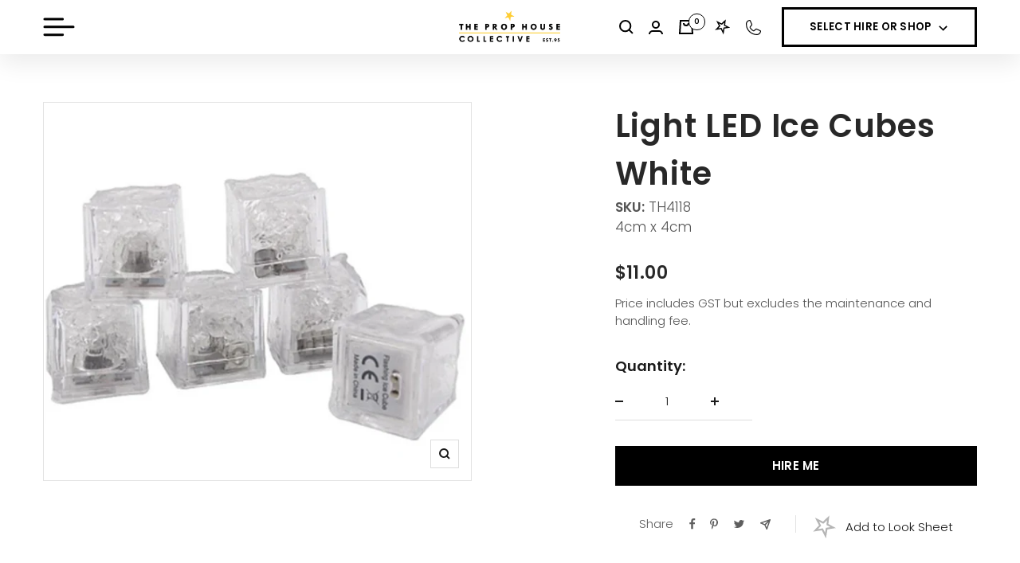

--- FILE ---
content_type: text/html; charset=utf-8
request_url: https://theprophouse.com.au/products/light-led-ice-cubes-white
body_size: 44231
content:
<!doctype html><html class="no-js" lang="en" dir="ltr">
  <head>
    <meta charset="utf-8" />
    <meta name="facebook-domain-verification" content="zwf0qt9ykzjlzh6vijw98e70j1xnc4" />
    <meta name="google-site-verification" content="3f2hxuYuAME2QIh03zuUvgi-1k5sVkVls53my5UQOv0" /> 
    <meta name="p:domain_verify" content="64cbe7ae9f0ea507d3163e5b7a06358b" />
    <meta name="viewport" content="width=device-width, initial-scale=1.0, height=device-height, minimum-scale=1.0, maximum-scale=1.0" />
    <meta name="theme-color" content="#ffffff" />
  
    <title>
      Light LED Ice Cubes White
    </title><link rel="canonical" href="https://theprophouse.com.au/products/light-led-ice-cubes-white"><link rel="shortcut icon" href="//theprophouse.com.au/cdn/shop/files/star-transparent_96x96.webp?v=1692864945" type="image/png"><link rel="preconnect" href="https://cdn.shopify.com">
    <link rel="dns-prefetch" href="https://productreviews.shopifycdn.com">
    <link rel="dns-prefetch" href="https://www.google-analytics.com"><link rel="preconnect" href="https://fonts.shopifycdn.com" crossorigin><link rel="preload" as="style" href="//theprophouse.com.au/cdn/shop/t/4/assets/theme.css?v=64156465650532921761763358583">
    <link rel="preload" as="script" href="//theprophouse.com.au/cdn/shop/t/4/assets/vendor.js?v=31715688253868339281688043740">
    <link rel="preload" as="script" href="//theprophouse.com.au/cdn/shop/t/4/assets/theme.js?v=129687886400319369711736128973"><link rel="preload" as="fetch" href="/products/light-led-ice-cubes-white.js" crossorigin><meta property="og:type" content="product">
  <meta property="og:title" content="Light LED Ice Cubes White">
  <meta property="product:price:amount" content="11.00">
  <meta property="product:price:currency" content="AUD"><meta property="og:image" content="http://theprophouse.com.au/cdn/shop/files/TH4118_20Light_20LED_20Ice_20Cubes_20White_204cmW_20x_204cmH_20_2.png?v=1692626441">
  <meta property="og:image:secure_url" content="https://theprophouse.com.au/cdn/shop/files/TH4118_20Light_20LED_20Ice_20Cubes_20White_204cmW_20x_204cmH_20_2.png?v=1692626441">
  <meta property="og:image:width" content="600">
  <meta property="og:image:height" content="528"><meta property="og:url" content="https://theprophouse.com.au/products/light-led-ice-cubes-white">
<meta property="og:site_name" content="The Prop House Collective"><meta name="twitter:card" content="summary"><meta name="twitter:title" content="Light LED Ice Cubes White">
  <meta name="twitter:description" content=""><meta name="twitter:image" content="https://theprophouse.com.au/cdn/shop/files/TH4118_20Light_20LED_20Ice_20Cubes_20White_204cmW_20x_204cmH_20_2_1200x1200_crop_center.png?v=1692626441">
  <meta name="twitter:image:alt" content="">
    
  <script type="application/ld+json">
  {
    "@context": "https://schema.org",
    "@type": "Product",
    "productID": 8593083728172,
    "offers": [{
          "@type": "Offer",
          "name": "Default Title",
          "availability":"https://schema.org/InStock",
          "price": 11.0,
          "priceCurrency": "AUD",
          "priceValidUntil": "2025-12-03","sku": "TH4118",
            "gtin8": "95430444",
          "url": "/products/light-led-ice-cubes-white?variant=46479495430444"
        }
],"brand": {
      "@type": "Brand",
      "name": "The Prop House Store"
    },
    "name": "Light LED Ice Cubes White",
    "description": "",
    "category": "Candles \u0026 Candelabras",
    "url": "/products/light-led-ice-cubes-white",
    "sku": "TH4118",
    "image": {
      "@type": "ImageObject",
      "url": "https://theprophouse.com.au/cdn/shop/files/TH4118_20Light_20LED_20Ice_20Cubes_20White_204cmW_20x_204cmH_20_2.png?v=1692626441&width=1024",
      "image": "https://theprophouse.com.au/cdn/shop/files/TH4118_20Light_20LED_20Ice_20Cubes_20White_204cmW_20x_204cmH_20_2.png?v=1692626441&width=1024",
      "name": "",
      "width": "1024",
      "height": "1024"
    }
  }
  </script>



  <script type="application/ld+json">
  {
    "@context": "https://schema.org",
    "@type": "BreadcrumbList",
  "itemListElement": [{
      "@type": "ListItem",
      "position": 1,
      "name": "Home",
      "item": "https://theprophouse.com.au"
    },{
          "@type": "ListItem",
          "position": 2,
          "name": "Light LED Ice Cubes White",
          "item": "https://theprophouse.com.au/products/light-led-ice-cubes-white"
        }]
  }
  </script>


    <link rel="preload" href="//theprophouse.com.au/cdn/fonts/poppins/poppins_n6.aa29d4918bc243723d56b59572e18228ed0786f6.woff2" as="font" type="font/woff2" crossorigin><link rel="preload" href="//theprophouse.com.au/cdn/fonts/poppins/poppins_n3.05f58335c3209cce17da4f1f1ab324ebe2982441.woff2" as="font" type="font/woff2" crossorigin><style>
  /* Typography (heading) */
  @font-face {
  font-family: Poppins;
  font-weight: 600;
  font-style: normal;
  font-display: swap;
  src: url("//theprophouse.com.au/cdn/fonts/poppins/poppins_n6.aa29d4918bc243723d56b59572e18228ed0786f6.woff2") format("woff2"),
       url("//theprophouse.com.au/cdn/fonts/poppins/poppins_n6.5f815d845fe073750885d5b7e619ee00e8111208.woff") format("woff");
}

@font-face {
  font-family: Poppins;
  font-weight: 600;
  font-style: italic;
  font-display: swap;
  src: url("//theprophouse.com.au/cdn/fonts/poppins/poppins_i6.bb8044d6203f492888d626dafda3c2999253e8e9.woff2") format("woff2"),
       url("//theprophouse.com.au/cdn/fonts/poppins/poppins_i6.e233dec1a61b1e7dead9f920159eda42280a02c3.woff") format("woff");
}

/* Typography (body) */
  @font-face {
  font-family: Poppins;
  font-weight: 300;
  font-style: normal;
  font-display: swap;
  src: url("//theprophouse.com.au/cdn/fonts/poppins/poppins_n3.05f58335c3209cce17da4f1f1ab324ebe2982441.woff2") format("woff2"),
       url("//theprophouse.com.au/cdn/fonts/poppins/poppins_n3.6971368e1f131d2c8ff8e3a44a36b577fdda3ff5.woff") format("woff");
}

@font-face {
  font-family: Poppins;
  font-weight: 300;
  font-style: italic;
  font-display: swap;
  src: url("//theprophouse.com.au/cdn/fonts/poppins/poppins_i3.8536b4423050219f608e17f134fe9ea3b01ed890.woff2") format("woff2"),
       url("//theprophouse.com.au/cdn/fonts/poppins/poppins_i3.0f4433ada196bcabf726ed78f8e37e0995762f7f.woff") format("woff");
}

@font-face {
  font-family: Poppins;
  font-weight: 600;
  font-style: normal;
  font-display: swap;
  src: url("//theprophouse.com.au/cdn/fonts/poppins/poppins_n6.aa29d4918bc243723d56b59572e18228ed0786f6.woff2") format("woff2"),
       url("//theprophouse.com.au/cdn/fonts/poppins/poppins_n6.5f815d845fe073750885d5b7e619ee00e8111208.woff") format("woff");
}

@font-face {
  font-family: Poppins;
  font-weight: 600;
  font-style: italic;
  font-display: swap;
  src: url("//theprophouse.com.au/cdn/fonts/poppins/poppins_i6.bb8044d6203f492888d626dafda3c2999253e8e9.woff2") format("woff2"),
       url("//theprophouse.com.au/cdn/fonts/poppins/poppins_i6.e233dec1a61b1e7dead9f920159eda42280a02c3.woff") format("woff");
}

:root {--heading-color: 40, 40, 40;
    --text-color: 26, 26, 26;
    --background: 255, 255, 255;
    --secondary-background: 245, 245, 245;
    --border-color: 221, 221, 221;
    --border-color-darker: 163, 163, 163;
    --success-color: 46, 158, 123;
    --success-background: 213, 236, 229;
    --error-color: 222, 42, 42;
    --error-background: 253, 240, 240;
    --primary-button-background: 255, 255, 255;
    --primary-button-text-color: 0, 0, 0;
    --secondary-button-background: 243, 255, 52;
    --secondary-button-text-color: 40, 40, 40;
    --product-star-rating: 246, 164, 41;
    --product-on-sale-accent: 222, 42, 42;
    --product-sold-out-accent: 111, 113, 155;
    --product-custom-label-background: 64, 93, 230;
    --product-custom-label-text-color: 255, 255, 255;
    --product-custom-label-2-background: 243, 255, 52;
    --product-custom-label-2-text-color: 0, 0, 0;
    --product-low-stock-text-color: 222, 42, 42;
    --product-in-stock-text-color: 46, 158, 123;
    --loading-bar-background: 26, 26, 26;

    /* We duplicate some "base" colors as root colors, which is useful to use on drawer elements or popover without. Those should not be overridden to avoid issues */
    --root-heading-color: 40, 40, 40;
    --root-text-color: 26, 26, 26;
    --root-background: 255, 255, 255;
    --root-border-color: 221, 221, 221;
    --root-primary-button-background: 255, 255, 255;
    --root-primary-button-text-color: 0, 0, 0;

    --base-font-size: 15px;
    --heading-font-family: Poppins, sans-serif;
    --heading-font-weight: 600;
    --heading-font-style: normal;
    --heading-text-transform: normal;
    --text-font-family: Poppins, sans-serif;
    --text-font-weight: 300;
    --text-font-style: normal;
    --text-font-bold-weight: 600;

    /* Typography (font size) */
    --heading-xxsmall-font-size: 10px;
    --heading-xsmall-font-size: 10px;
    --heading-small-font-size: 11px;
    --heading-large-font-size: 32px;
    --heading-h1-font-size: 32px;
    --heading-h2-font-size: 28px;
    --heading-h3-font-size: 26px;
    --heading-h4-font-size: 22px;
    --heading-h5-font-size: 18px;
    --heading-h6-font-size: 16px;

    /* Control the look and feel of the theme by changing radius of various elements */
    --button-border-radius: 0px;
    --block-border-radius: 0px;
    --block-border-radius-reduced: 0px;
    --color-swatch-border-radius: 100%;

    /* Button size */
    --button-height: 48px;
    --button-small-height: 40px;

    /* Form related */
    --form-input-field-height: 48px;
    --form-input-gap: 16px;
    --form-submit-margin: 24px;

    /* Product listing related variables */
    --product-list-block-spacing: 32px;

    /* Video related */
    --play-button-background: 255, 255, 255;
    --play-button-arrow: 26, 26, 26;

    /* RTL support */
    --transform-logical-flip: 1;
    --transform-origin-start: left;
    --transform-origin-end: right;

    /* Other */
    --zoom-cursor-svg-url: url(//theprophouse.com.au/cdn/shop/t/4/assets/zoom-cursor.svg?v=174003242515011259761689700111);
    --arrow-right-svg-url: url(//theprophouse.com.au/cdn/shop/t/4/assets/arrow-right.svg?v=88946934944805437251689700111);
    --arrow-left-svg-url: url(//theprophouse.com.au/cdn/shop/t/4/assets/arrow-left.svg?v=112457598847827652331689700111);

    /* Some useful variables that we can reuse in our CSS. Some explanation are needed for some of them:
       - container-max-width-minus-gutters: represents the container max width without the edge gutters
       - container-outer-width: considering the screen width, represent all the space outside the container
       - container-outer-margin: same as container-outer-width but get set to 0 inside a container
       - container-inner-width: the effective space inside the container (minus gutters)
       - grid-column-width: represents the width of a single column of the grid
       - vertical-breather: this is a variable that defines the global "spacing" between sections, and inside the section
                            to create some "breath" and minimum spacing
     */
    --container-max-width: 1700px;
    --container-gutter: 24px;
    --container-max-width-minus-gutters: calc(var(--container-max-width) - (var(--container-gutter)) * 2);
    --container-outer-width: max(calc((100vw - var(--container-max-width-minus-gutters)) / 2), var(--container-gutter));
    --container-outer-margin: var(--container-outer-width);
    --container-inner-width: calc(100vw - var(--container-outer-width) * 2);

    --grid-column-count: 10;
    --grid-gap: 24px;
    --grid-column-width: calc((100vw - var(--container-outer-width) * 2 - var(--grid-gap) * (var(--grid-column-count) - 1)) / var(--grid-column-count));

    --vertical-breather: 60px;
    --vertical-breather-tight: 48px;

    /* Shopify related variables */
    --payment-terms-background-color: #ffffff;
  }

  @media screen and (min-width: 741px) {
    :root {
      --container-gutter: 54px;
      --grid-column-count: 20;
      --vertical-breather: 64px;
      --vertical-breather-tight: 64px;

      /* Typography (font size) */
      --heading-xsmall-font-size: 11px;
      --heading-small-font-size: 12px;
      --heading-large-font-size: 48px;
      --heading-h1-font-size: 48px;
      --heading-h2-font-size: 36px;
      --heading-h3-font-size: 30px;
      --heading-h4-font-size: 22px;
      --heading-h5-font-size: 18px;
      --heading-h6-font-size: 16px;

      /* Form related */
      --form-input-field-height: 52px;
      --form-submit-margin: 32px;

      /* Button size */
      --button-height: 52px;
      --button-small-height: 44px;
    }
  }

  @media screen and (min-width: 1200px) {
    :root {
      --vertical-breather: 80px;
      --vertical-breather-tight: 64px;
      --product-list-block-spacing: 48px;

      /* Typography */
      --heading-large-font-size: 58px;
      --heading-h1-font-size: 50px;
      --heading-h2-font-size: 35px;
      --heading-h3-font-size: 32px;
      --heading-h4-font-size: 26px;
      --heading-h5-font-size: 22px;
      --heading-h6-font-size: 16px;
    }
  }

  @media screen and (min-width: 1600px) {
    :root {
      --vertical-breather: 140px;
      --vertical-breather-tight: 90px;
    }
  }
</style>
    <style data-shopify>
  :root  {
    --primary-color: #ffffff;
    --secondary-color: #FFCF1C;

    /* page color code */
    --main-color: #FFCF1C;
    --events-color: #E83CAC;
    --activations-color: #FF8033;
    --christmas-color: #96D600;
    --prophire-color: #E83CAC;
    --visual-color: #FF8033;
    --custom-color: #FFCF1C;

    --animation-duration: 300;
  }
</style>
    <script>
  // This allows to expose several variables to the global scope, to be used in scripts
  window.themeVariables = {
    settings: {
      direction: "ltr",
      pageType: "product",
      cartCount: 0,
      moneyFormat: "${{amount}}",
      moneyWithCurrencyFormat: "${{amount}} AUD",
      showVendor: false,
      discountMode: "saving",
      currencyCodeEnabled: false,
      cartType: "message",
      cartCurrency: "AUD",
      mobileZoomFactor: 2.5
    },

    routes: {
      host: "theprophouse.com.au",
      rootUrl: "\/",
      rootUrlWithoutSlash: '',
      cartUrl: "\/cart",
      cartAddUrl: "\/cart\/add",
      cartChangeUrl: "\/cart\/change",
      searchUrl: "\/search",
      predictiveSearchUrl: "\/search\/suggest",
      productRecommendationsUrl: "\/recommendations\/products"
    },

    strings: {
      accessibilityDelete: "Delete",
      accessibilityClose: "Close",
      collectionSoldOut: "Sold out",
      collectionDiscount: "Save @savings@",
      productSalePrice: "Sale price",
      productRegularPrice: "Regular price",
      productFormUnavailable: "Unavailable",
      productFormSoldOut: "Sold out",
      productFormPreOrder: "Pre-order",
      productFormAddToCart: "Add to cart",
      searchNoResults: "No results could be found.",
      searchNewSearch: "New search",
      searchProducts: "Products",
      searchArticles: "Journal",
      searchPages: "Pages",
      searchCollections: "Collections",
      cartViewCart: "View cart",
      cartItemAdded: "Item added to your cart!",
      cartItemAddedShort: "Added to your cart!",
      cartAddOrderNote: "Add order note",
      cartEditOrderNote: "Edit order note",
      shippingEstimatorNoResults: "Sorry, we do not ship to your address.",
      shippingEstimatorOneResult: "There is one shipping rate for your address:",
      shippingEstimatorMultipleResults: "There are several shipping rates for your address:",
      shippingEstimatorError: "One or more error occurred while retrieving shipping rates:"
    },

    libs: {
      flickity: "\/\/theprophouse.com.au\/cdn\/shop\/t\/4\/assets\/flickity.js?v=176646718982628074891688043735",
      photoswipe: "\/\/theprophouse.com.au\/cdn\/shop\/t\/4\/assets\/photoswipe.js?v=132268647426145925301688043735",
      qrCode: "\/\/theprophouse.com.au\/cdn\/shopifycloud\/storefront\/assets\/themes_support\/vendor\/qrcode-3f2b403b.js"
    },

    breakpoints: {
      phone: 'screen and (max-width: 740px)',
      tablet: 'screen and (min-width: 741px) and (max-width: 999px)',
      tabletAndUp: 'screen and (min-width: 741px)',
      pocket: 'screen and (max-width: 999px)',
      lap: 'screen and (min-width: 1000px) and (max-width: 1199px)',
      lapAndUp: 'screen and (min-width: 1000px)',
      desktop: 'screen and (min-width: 1200px)',
      wide: 'screen and (min-width: 1400px)'
    }
  };

  window.addEventListener('pageshow', async () => {
    const cartContent = await (await fetch(`${window.themeVariables.routes.cartUrl}.js`, {cache: 'reload'})).json();
    document.documentElement.dispatchEvent(new CustomEvent('cart:refresh', {detail: {cart: cartContent}}));
  });

  if ('noModule' in HTMLScriptElement.prototype) {
    // Old browsers (like IE) that does not support module will be considered as if not executing JS at all
    document.documentElement.className = document.documentElement.className.replace('no-js', 'js');

    requestAnimationFrame(() => {
      const viewportHeight = (window.visualViewport ? window.visualViewport.height : document.documentElement.clientHeight);
      document.documentElement.style.setProperty('--window-height',viewportHeight + 'px');
    });
  }// We save the product ID in local storage to be eventually used for recently viewed section
    try {
      const items = JSON.parse(localStorage.getItem('theme:recently-viewed-products') || '[]');

      // We check if the current product already exists, and if it does not, we add it at the start
      if (!items.includes(8593083728172)) {
        items.unshift(8593083728172);
      }

      localStorage.setItem('theme:recently-viewed-products', JSON.stringify(items.slice(0, 20)));
    } catch (e) {
      // Safari in private mode does not allow setting item, we silently fail
    }</script>

    <link rel="stylesheet" href="//theprophouse.com.au/cdn/shop/t/4/assets/theme.css?v=64156465650532921761763358583">
    <script>
      window.exclude_dates = [{"date":"2026-01-01"},{"date":"2026-04-03"},{"date":"2024-12-24"},{"date":"2024-12-23"},{"date":"2024-12-31"},{"date":"2024-12-30"},{"date":"2025-01-01"},{"date":"2025-12-29"},{"date":"2026-12-31"},{"date":"2025-01-02"},{"date":"2025-12-25"},{"date":"2025-12-31"},{"date":"2024-12-25"},{"date":"2026-12-28"},{"date":"2026-12-29"},{"date":"2026-12-30"},{"date":"2024-12-27"},{"date":"2026-12-24"},{"date":"2026-04-06"},{"date":"2025-12-26"},{"date":"2026-05-04"},{"date":"2025-12-24"},{"date":"2025-12-30"},{"date":"2027-01-01"},{"date":"2026-04-25"},{"date":"2024-12-26"},{"date":"2026-01-02"},{"date":"2025-01-03"},{"date":"2026-01-26"},{"date":"2026-10-05"},{"date":"2026-12-25"}];
      
        window.availability = {"availability":{"general":104,"daily":[{"date":"19-06-2025","available":103},{"date":"20-06-2025","available":103},{"date":"21-06-2025","available":103},{"date":"22-06-2025","available":103},{"date":"23-06-2025","available":103},{"date":"24-06-2025","available":103},{"date":"25-06-2025","available":103},{"date":"26-06-2025","available":103},{"date":"27-06-2025","available":103},{"date":"28-06-2025","available":103},{"date":"29-06-2025","available":103},{"date":"30-06-2025","available":103},{"date":"01-07-2025","available":103},{"date":"02-07-2025","available":103},{"date":"03-07-2025","available":103},{"date":"04-07-2025","available":103},{"date":"05-07-2025","available":103},{"date":"06-07-2025","available":103},{"date":"07-07-2025","available":103},{"date":"08-07-2025","available":103},{"date":"09-07-2025","available":103},{"date":"10-07-2025","available":103},{"date":"11-07-2025","available":103},{"date":"12-07-2025","available":103},{"date":"13-07-2025","available":103},{"date":"14-07-2025","available":103},{"date":"15-07-2025","available":103},{"date":"16-07-2025","available":103},{"date":"17-07-2025","available":103},{"date":"18-07-2025","available":103},{"date":"19-07-2025","available":103},{"date":"20-07-2025","available":103},{"date":"21-07-2025","available":103},{"date":"22-07-2025","available":103},{"date":"23-07-2025","available":103},{"date":"24-07-2025","available":103},{"date":"25-07-2025","available":103},{"date":"26-07-2025","available":103},{"date":"27-07-2025","available":103},{"date":"28-07-2025","available":103},{"date":"29-07-2025","available":103},{"date":"30-07-2025","available":103},{"date":"31-07-2025","available":103},{"date":"01-08-2025","available":103},{"date":"02-08-2025","available":103},{"date":"03-08-2025","available":103},{"date":"04-08-2025","available":103},{"date":"05-08-2025","available":103},{"date":"06-08-2025","available":103},{"date":"07-08-2025","available":103},{"date":"08-08-2025","available":103},{"date":"09-08-2025","available":103},{"date":"10-08-2025","available":103},{"date":"11-08-2025","available":103},{"date":"12-08-2025","available":103},{"date":"13-08-2025","available":103},{"date":"14-08-2025","available":103},{"date":"15-08-2025","available":103},{"date":"16-08-2025","available":103},{"date":"17-08-2025","available":103},{"date":"18-08-2025","available":103},{"date":"19-08-2025","available":103},{"date":"20-08-2025","available":103},{"date":"21-08-2025","available":103},{"date":"22-08-2025","available":103},{"date":"23-08-2025","available":103},{"date":"24-08-2025","available":103},{"date":"25-08-2025","available":103},{"date":"26-08-2025","available":103},{"date":"27-08-2025","available":103},{"date":"28-08-2025","available":103},{"date":"29-08-2025","available":103},{"date":"30-08-2025","available":103},{"date":"31-08-2025","available":103},{"date":"01-09-2025","available":103},{"date":"02-09-2025","available":103},{"date":"03-09-2025","available":103},{"date":"04-09-2025","available":103},{"date":"05-09-2025","available":103},{"date":"06-09-2025","available":103},{"date":"07-09-2025","available":103},{"date":"08-09-2025","available":103},{"date":"09-09-2025","available":103},{"date":"10-09-2025","available":103},{"date":"11-09-2025","available":103},{"date":"12-09-2025","available":103},{"date":"13-09-2025","available":103},{"date":"14-09-2025","available":103},{"date":"15-09-2025","available":103},{"date":"16-09-2025","available":103},{"date":"17-09-2025","available":103}]}};
      
    </script>
    <script src="//theprophouse.com.au/cdn/shop/t/4/assets/vendor.js?v=31715688253868339281688043740" defer></script>
    <script src="//theprophouse.com.au/cdn/shop/t/4/assets/theme.js?v=129687886400319369711736128973" defer></script>
    <script src="//theprophouse.com.au/cdn/shop/t/4/assets/bundle.js?v=69034622130824040211763359135" defer></script>

    <script>window.performance && window.performance.mark && window.performance.mark('shopify.content_for_header.start');</script><meta name="facebook-domain-verification" content="760hsb900t4zzoujrpa2spgqus9k7u">
<meta id="shopify-digital-wallet" name="shopify-digital-wallet" content="/78330134828/digital_wallets/dialog">
<meta name="shopify-checkout-api-token" content="bb53186cda7bfdcf6da04f9b186ce9f1">
<link rel="alternate" type="application/json+oembed" href="https://theprophouse.com.au/products/light-led-ice-cubes-white.oembed">
<script async="async" src="/checkouts/internal/preloads.js?locale=en-AU"></script>
<link rel="preconnect" href="https://shop.app" crossorigin="anonymous">
<script async="async" src="https://shop.app/checkouts/internal/preloads.js?locale=en-AU&shop_id=78330134828" crossorigin="anonymous"></script>
<script id="apple-pay-shop-capabilities" type="application/json">{"shopId":78330134828,"countryCode":"AU","currencyCode":"AUD","merchantCapabilities":["supports3DS"],"merchantId":"gid:\/\/shopify\/Shop\/78330134828","merchantName":"The Prop House Collective","requiredBillingContactFields":["postalAddress","email","phone"],"requiredShippingContactFields":["postalAddress","email","phone"],"shippingType":"shipping","supportedNetworks":["visa","masterCard","amex","jcb"],"total":{"type":"pending","label":"The Prop House Collective","amount":"1.00"},"shopifyPaymentsEnabled":true,"supportsSubscriptions":true}</script>
<script id="shopify-features" type="application/json">{"accessToken":"bb53186cda7bfdcf6da04f9b186ce9f1","betas":["rich-media-storefront-analytics"],"domain":"theprophouse.com.au","predictiveSearch":true,"shopId":78330134828,"locale":"en"}</script>
<script>var Shopify = Shopify || {};
Shopify.shop = "the-prop-house-store.myshopify.com";
Shopify.locale = "en";
Shopify.currency = {"active":"AUD","rate":"1.0"};
Shopify.country = "AU";
Shopify.theme = {"name":"The-Prop-House\/main","id":153515491628,"schema_name":"Focal","schema_version":"10.1.1","theme_store_id":null,"role":"main"};
Shopify.theme.handle = "null";
Shopify.theme.style = {"id":null,"handle":null};
Shopify.cdnHost = "theprophouse.com.au/cdn";
Shopify.routes = Shopify.routes || {};
Shopify.routes.root = "/";</script>
<script type="module">!function(o){(o.Shopify=o.Shopify||{}).modules=!0}(window);</script>
<script>!function(o){function n(){var o=[];function n(){o.push(Array.prototype.slice.apply(arguments))}return n.q=o,n}var t=o.Shopify=o.Shopify||{};t.loadFeatures=n(),t.autoloadFeatures=n()}(window);</script>
<script>
  window.ShopifyPay = window.ShopifyPay || {};
  window.ShopifyPay.apiHost = "shop.app\/pay";
  window.ShopifyPay.redirectState = null;
</script>
<script id="shop-js-analytics" type="application/json">{"pageType":"product"}</script>
<script defer="defer" async type="module" src="//theprophouse.com.au/cdn/shopifycloud/shop-js/modules/v2/client.init-shop-cart-sync_D0dqhulL.en.esm.js"></script>
<script defer="defer" async type="module" src="//theprophouse.com.au/cdn/shopifycloud/shop-js/modules/v2/chunk.common_CpVO7qML.esm.js"></script>
<script type="module">
  await import("//theprophouse.com.au/cdn/shopifycloud/shop-js/modules/v2/client.init-shop-cart-sync_D0dqhulL.en.esm.js");
await import("//theprophouse.com.au/cdn/shopifycloud/shop-js/modules/v2/chunk.common_CpVO7qML.esm.js");

  window.Shopify.SignInWithShop?.initShopCartSync?.({"fedCMEnabled":true,"windoidEnabled":true});

</script>
<script>
  window.Shopify = window.Shopify || {};
  if (!window.Shopify.featureAssets) window.Shopify.featureAssets = {};
  window.Shopify.featureAssets['shop-js'] = {"shop-cart-sync":["modules/v2/client.shop-cart-sync_D9bwt38V.en.esm.js","modules/v2/chunk.common_CpVO7qML.esm.js"],"init-fed-cm":["modules/v2/client.init-fed-cm_BJ8NPuHe.en.esm.js","modules/v2/chunk.common_CpVO7qML.esm.js"],"init-shop-email-lookup-coordinator":["modules/v2/client.init-shop-email-lookup-coordinator_pVrP2-kG.en.esm.js","modules/v2/chunk.common_CpVO7qML.esm.js"],"shop-cash-offers":["modules/v2/client.shop-cash-offers_CNh7FWN-.en.esm.js","modules/v2/chunk.common_CpVO7qML.esm.js","modules/v2/chunk.modal_DKF6x0Jh.esm.js"],"init-shop-cart-sync":["modules/v2/client.init-shop-cart-sync_D0dqhulL.en.esm.js","modules/v2/chunk.common_CpVO7qML.esm.js"],"init-windoid":["modules/v2/client.init-windoid_DaoAelzT.en.esm.js","modules/v2/chunk.common_CpVO7qML.esm.js"],"shop-toast-manager":["modules/v2/client.shop-toast-manager_1DND8Tac.en.esm.js","modules/v2/chunk.common_CpVO7qML.esm.js"],"pay-button":["modules/v2/client.pay-button_CFeQi1r6.en.esm.js","modules/v2/chunk.common_CpVO7qML.esm.js"],"shop-button":["modules/v2/client.shop-button_Ca94MDdQ.en.esm.js","modules/v2/chunk.common_CpVO7qML.esm.js"],"shop-login-button":["modules/v2/client.shop-login-button_DPYNfp1Z.en.esm.js","modules/v2/chunk.common_CpVO7qML.esm.js","modules/v2/chunk.modal_DKF6x0Jh.esm.js"],"avatar":["modules/v2/client.avatar_BTnouDA3.en.esm.js"],"shop-follow-button":["modules/v2/client.shop-follow-button_BMKh4nJE.en.esm.js","modules/v2/chunk.common_CpVO7qML.esm.js","modules/v2/chunk.modal_DKF6x0Jh.esm.js"],"init-customer-accounts-sign-up":["modules/v2/client.init-customer-accounts-sign-up_CJXi5kRN.en.esm.js","modules/v2/client.shop-login-button_DPYNfp1Z.en.esm.js","modules/v2/chunk.common_CpVO7qML.esm.js","modules/v2/chunk.modal_DKF6x0Jh.esm.js"],"init-shop-for-new-customer-accounts":["modules/v2/client.init-shop-for-new-customer-accounts_BoBxkgWu.en.esm.js","modules/v2/client.shop-login-button_DPYNfp1Z.en.esm.js","modules/v2/chunk.common_CpVO7qML.esm.js","modules/v2/chunk.modal_DKF6x0Jh.esm.js"],"init-customer-accounts":["modules/v2/client.init-customer-accounts_DCuDTzpR.en.esm.js","modules/v2/client.shop-login-button_DPYNfp1Z.en.esm.js","modules/v2/chunk.common_CpVO7qML.esm.js","modules/v2/chunk.modal_DKF6x0Jh.esm.js"],"checkout-modal":["modules/v2/client.checkout-modal_U_3e4VxF.en.esm.js","modules/v2/chunk.common_CpVO7qML.esm.js","modules/v2/chunk.modal_DKF6x0Jh.esm.js"],"lead-capture":["modules/v2/client.lead-capture_DEgn0Z8u.en.esm.js","modules/v2/chunk.common_CpVO7qML.esm.js","modules/v2/chunk.modal_DKF6x0Jh.esm.js"],"shop-login":["modules/v2/client.shop-login_CoM5QKZ_.en.esm.js","modules/v2/chunk.common_CpVO7qML.esm.js","modules/v2/chunk.modal_DKF6x0Jh.esm.js"],"payment-terms":["modules/v2/client.payment-terms_BmrqWn8r.en.esm.js","modules/v2/chunk.common_CpVO7qML.esm.js","modules/v2/chunk.modal_DKF6x0Jh.esm.js"]};
</script>
<script>(function() {
  var isLoaded = false;
  function asyncLoad() {
    if (isLoaded) return;
    isLoaded = true;
    var urls = ["https:\/\/cdn.nfcube.com\/instafeed-335b1c1709abf408b5160617d0859df7.js?shop=the-prop-house-store.myshopify.com"];
    for (var i = 0; i < urls.length; i++) {
      var s = document.createElement('script');
      s.type = 'text/javascript';
      s.async = true;
      s.src = urls[i];
      var x = document.getElementsByTagName('script')[0];
      x.parentNode.insertBefore(s, x);
    }
  };
  if(window.attachEvent) {
    window.attachEvent('onload', asyncLoad);
  } else {
    window.addEventListener('load', asyncLoad, false);
  }
})();</script>
<script id="__st">var __st={"a":78330134828,"offset":36000,"reqid":"c26f2e7d-1011-4833-a96b-f03a34baedf2-1763906030","pageurl":"theprophouse.com.au\/products\/light-led-ice-cubes-white","u":"660786a5278d","p":"product","rtyp":"product","rid":8593083728172};</script>
<script>window.ShopifyPaypalV4VisibilityTracking = true;</script>
<script id="captcha-bootstrap">!function(){'use strict';const t='contact',e='account',n='new_comment',o=[[t,t],['blogs',n],['comments',n],[t,'customer']],c=[[e,'customer_login'],[e,'guest_login'],[e,'recover_customer_password'],[e,'create_customer']],r=t=>t.map((([t,e])=>`form[action*='/${t}']:not([data-nocaptcha='true']) input[name='form_type'][value='${e}']`)).join(','),a=t=>()=>t?[...document.querySelectorAll(t)].map((t=>t.form)):[];function s(){const t=[...o],e=r(t);return a(e)}const i='password',u='form_key',d=['recaptcha-v3-token','g-recaptcha-response','h-captcha-response',i],f=()=>{try{return window.sessionStorage}catch{return}},m='__shopify_v',_=t=>t.elements[u];function p(t,e,n=!1){try{const o=window.sessionStorage,c=JSON.parse(o.getItem(e)),{data:r}=function(t){const{data:e,action:n}=t;return t[m]||n?{data:e,action:n}:{data:t,action:n}}(c);for(const[e,n]of Object.entries(r))t.elements[e]&&(t.elements[e].value=n);n&&o.removeItem(e)}catch(o){console.error('form repopulation failed',{error:o})}}const l='form_type',E='cptcha';function T(t){t.dataset[E]=!0}const w=window,h=w.document,L='Shopify',v='ce_forms',y='captcha';let A=!1;((t,e)=>{const n=(g='f06e6c50-85a8-45c8-87d0-21a2b65856fe',I='https://cdn.shopify.com/shopifycloud/storefront-forms-hcaptcha/ce_storefront_forms_captcha_hcaptcha.v1.5.2.iife.js',D={infoText:'Protected by hCaptcha',privacyText:'Privacy',termsText:'Terms'},(t,e,n)=>{const o=w[L][v],c=o.bindForm;if(c)return c(t,g,e,D).then(n);var r;o.q.push([[t,g,e,D],n]),r=I,A||(h.body.append(Object.assign(h.createElement('script'),{id:'captcha-provider',async:!0,src:r})),A=!0)});var g,I,D;w[L]=w[L]||{},w[L][v]=w[L][v]||{},w[L][v].q=[],w[L][y]=w[L][y]||{},w[L][y].protect=function(t,e){n(t,void 0,e),T(t)},Object.freeze(w[L][y]),function(t,e,n,w,h,L){const[v,y,A,g]=function(t,e,n){const i=e?o:[],u=t?c:[],d=[...i,...u],f=r(d),m=r(i),_=r(d.filter((([t,e])=>n.includes(e))));return[a(f),a(m),a(_),s()]}(w,h,L),I=t=>{const e=t.target;return e instanceof HTMLFormElement?e:e&&e.form},D=t=>v().includes(t);t.addEventListener('submit',(t=>{const e=I(t);if(!e)return;const n=D(e)&&!e.dataset.hcaptchaBound&&!e.dataset.recaptchaBound,o=_(e),c=g().includes(e)&&(!o||!o.value);(n||c)&&t.preventDefault(),c&&!n&&(function(t){try{if(!f())return;!function(t){const e=f();if(!e)return;const n=_(t);if(!n)return;const o=n.value;o&&e.removeItem(o)}(t);const e=Array.from(Array(32),(()=>Math.random().toString(36)[2])).join('');!function(t,e){_(t)||t.append(Object.assign(document.createElement('input'),{type:'hidden',name:u})),t.elements[u].value=e}(t,e),function(t,e){const n=f();if(!n)return;const o=[...t.querySelectorAll(`input[type='${i}']`)].map((({name:t})=>t)),c=[...d,...o],r={};for(const[a,s]of new FormData(t).entries())c.includes(a)||(r[a]=s);n.setItem(e,JSON.stringify({[m]:1,action:t.action,data:r}))}(t,e)}catch(e){console.error('failed to persist form',e)}}(e),e.submit())}));const S=(t,e)=>{t&&!t.dataset[E]&&(n(t,e.some((e=>e===t))),T(t))};for(const o of['focusin','change'])t.addEventListener(o,(t=>{const e=I(t);D(e)&&S(e,y())}));const B=e.get('form_key'),M=e.get(l),P=B&&M;t.addEventListener('DOMContentLoaded',(()=>{const t=y();if(P)for(const e of t)e.elements[l].value===M&&p(e,B);[...new Set([...A(),...v().filter((t=>'true'===t.dataset.shopifyCaptcha))])].forEach((e=>S(e,t)))}))}(h,new URLSearchParams(w.location.search),n,t,e,['guest_login'])})(!0,!0)}();</script>
<script integrity="sha256-52AcMU7V7pcBOXWImdc/TAGTFKeNjmkeM1Pvks/DTgc=" data-source-attribution="shopify.loadfeatures" defer="defer" src="//theprophouse.com.au/cdn/shopifycloud/storefront/assets/storefront/load_feature-81c60534.js" crossorigin="anonymous"></script>
<script crossorigin="anonymous" defer="defer" src="//theprophouse.com.au/cdn/shopifycloud/storefront/assets/shopify_pay/storefront-65b4c6d7.js?v=20250812"></script>
<script data-source-attribution="shopify.dynamic_checkout.dynamic.init">var Shopify=Shopify||{};Shopify.PaymentButton=Shopify.PaymentButton||{isStorefrontPortableWallets:!0,init:function(){window.Shopify.PaymentButton.init=function(){};var t=document.createElement("script");t.src="https://theprophouse.com.au/cdn/shopifycloud/portable-wallets/latest/portable-wallets.en.js",t.type="module",document.head.appendChild(t)}};
</script>
<script data-source-attribution="shopify.dynamic_checkout.buyer_consent">
  function portableWalletsHideBuyerConsent(e){var t=document.getElementById("shopify-buyer-consent"),n=document.getElementById("shopify-subscription-policy-button");t&&n&&(t.classList.add("hidden"),t.setAttribute("aria-hidden","true"),n.removeEventListener("click",e))}function portableWalletsShowBuyerConsent(e){var t=document.getElementById("shopify-buyer-consent"),n=document.getElementById("shopify-subscription-policy-button");t&&n&&(t.classList.remove("hidden"),t.removeAttribute("aria-hidden"),n.addEventListener("click",e))}window.Shopify?.PaymentButton&&(window.Shopify.PaymentButton.hideBuyerConsent=portableWalletsHideBuyerConsent,window.Shopify.PaymentButton.showBuyerConsent=portableWalletsShowBuyerConsent);
</script>
<script data-source-attribution="shopify.dynamic_checkout.cart.bootstrap">document.addEventListener("DOMContentLoaded",(function(){function t(){return document.querySelector("shopify-accelerated-checkout-cart, shopify-accelerated-checkout")}if(t())Shopify.PaymentButton.init();else{new MutationObserver((function(e,n){t()&&(Shopify.PaymentButton.init(),n.disconnect())})).observe(document.body,{childList:!0,subtree:!0})}}));
</script>
<link id="shopify-accelerated-checkout-styles" rel="stylesheet" media="screen" href="https://theprophouse.com.au/cdn/shopifycloud/portable-wallets/latest/accelerated-checkout-backwards-compat.css" crossorigin="anonymous">
<style id="shopify-accelerated-checkout-cart">
        #shopify-buyer-consent {
  margin-top: 1em;
  display: inline-block;
  width: 100%;
}

#shopify-buyer-consent.hidden {
  display: none;
}

#shopify-subscription-policy-button {
  background: none;
  border: none;
  padding: 0;
  text-decoration: underline;
  font-size: inherit;
  cursor: pointer;
}

#shopify-subscription-policy-button::before {
  box-shadow: none;
}

      </style>

<script>window.performance && window.performance.mark && window.performance.mark('shopify.content_for_header.end');</script>
    <link
      href="https://cdn.jsdelivr.net/npm/air-datepicker@3.5.3/air-datepicker.min.css"
      rel="stylesheet"
    >
  <!-- BEGIN app block: shopify://apps/klaviyo-email-marketing-sms/blocks/klaviyo-onsite-embed/2632fe16-c075-4321-a88b-50b567f42507 -->












  <script async src="https://static.klaviyo.com/onsite/js/RtFLvh/klaviyo.js?company_id=RtFLvh"></script>
  <script>!function(){if(!window.klaviyo){window._klOnsite=window._klOnsite||[];try{window.klaviyo=new Proxy({},{get:function(n,i){return"push"===i?function(){var n;(n=window._klOnsite).push.apply(n,arguments)}:function(){for(var n=arguments.length,o=new Array(n),w=0;w<n;w++)o[w]=arguments[w];var t="function"==typeof o[o.length-1]?o.pop():void 0,e=new Promise((function(n){window._klOnsite.push([i].concat(o,[function(i){t&&t(i),n(i)}]))}));return e}}})}catch(n){window.klaviyo=window.klaviyo||[],window.klaviyo.push=function(){var n;(n=window._klOnsite).push.apply(n,arguments)}}}}();</script>

  
    <script id="viewed_product">
      if (item == null) {
        var _learnq = _learnq || [];

        var MetafieldReviews = null
        var MetafieldYotpoRating = null
        var MetafieldYotpoCount = null
        var MetafieldLooxRating = null
        var MetafieldLooxCount = null
        var okendoProduct = null
        var okendoProductReviewCount = null
        var okendoProductReviewAverageValue = null
        try {
          // The following fields are used for Customer Hub recently viewed in order to add reviews.
          // This information is not part of __kla_viewed. Instead, it is part of __kla_viewed_reviewed_items
          MetafieldReviews = {};
          MetafieldYotpoRating = null
          MetafieldYotpoCount = null
          MetafieldLooxRating = null
          MetafieldLooxCount = null

          okendoProduct = null
          // If the okendo metafield is not legacy, it will error, which then requires the new json formatted data
          if (okendoProduct && 'error' in okendoProduct) {
            okendoProduct = null
          }
          okendoProductReviewCount = okendoProduct ? okendoProduct.reviewCount : null
          okendoProductReviewAverageValue = okendoProduct ? okendoProduct.reviewAverageValue : null
        } catch (error) {
          console.error('Error in Klaviyo onsite reviews tracking:', error);
        }

        var item = {
          Name: "Light LED Ice Cubes White",
          ProductID: 8593083728172,
          Categories: ["Candles \u0026 Candelabras","Prop Hire","Table Styling"],
          ImageURL: "https://theprophouse.com.au/cdn/shop/files/TH4118_20Light_20LED_20Ice_20Cubes_20White_204cmW_20x_204cmH_20_2_grande.png?v=1692626441",
          URL: "https://theprophouse.com.au/products/light-led-ice-cubes-white",
          Brand: "The Prop House Store",
          Price: "$11.00",
          Value: "11.00",
          CompareAtPrice: "$0.00"
        };
        _learnq.push(['track', 'Viewed Product', item]);
        _learnq.push(['trackViewedItem', {
          Title: item.Name,
          ItemId: item.ProductID,
          Categories: item.Categories,
          ImageUrl: item.ImageURL,
          Url: item.URL,
          Metadata: {
            Brand: item.Brand,
            Price: item.Price,
            Value: item.Value,
            CompareAtPrice: item.CompareAtPrice
          },
          metafields:{
            reviews: MetafieldReviews,
            yotpo:{
              rating: MetafieldYotpoRating,
              count: MetafieldYotpoCount,
            },
            loox:{
              rating: MetafieldLooxRating,
              count: MetafieldLooxCount,
            },
            okendo: {
              rating: okendoProductReviewAverageValue,
              count: okendoProductReviewCount,
            }
          }
        }]);
      }
    </script>
  




  <script>
    window.klaviyoReviewsProductDesignMode = false
  </script>







<!-- END app block --><!-- BEGIN app block: shopify://apps/hulk-form-builder/blocks/app-embed/b6b8dd14-356b-4725-a4ed-77232212b3c3 --><!-- BEGIN app snippet: hulkapps-formbuilder-theme-ext --><script type="text/javascript">
  
  if (typeof window.formbuilder_customer != "object") {
        window.formbuilder_customer = {}
  }

  window.hulkFormBuilder = {
    form_data: {"form_-Ar59KrtMd7pLhjhVHmUoQ":{"uuid":"-Ar59KrtMd7pLhjhVHmUoQ","form_name":"Contact Form - Prop Hire option chosen","form_data":{"div_back_gradient_1":"#fff","div_back_gradient_2":"#fff","back_color":"#fff","form_title":"\u003ch3 style=\"text-align: center;\"\u003eWrite your message\u003c\/h3\u003e\n","form_submit":"SUBMIT","after_submit":"hideAndmessage","after_submit_msg":"","captcha_enable":"no","label_style":"blockLabels","input_border_radius":"2","back_type":"transparent","input_back_color":"#fff","input_back_color_hover":"#fff","back_shadow":"none","label_font_clr":"#787575","input_font_clr":"#848282","button_align":"fullBtn","button_clr":"#282828","button_back_clr":"#ffffff","button_border_radius":"2","form_width":"600px","form_border_size":0,"form_border_clr":"#c7c7c7","form_border_radius":"1","label_font_size":"17","input_font_size":"16","button_font_size":"16","form_padding":"35","input_border_color":"#ccc","input_border_color_hover":"#ccc","btn_border_clr":"#282828","btn_border_size":"3","form_name":"Contact Form - Prop Hire option chosen","":"props@theprophoue.com.au","form_emails":"props@theprophouse.com.au","admin_email_subject":"New form submission received.","admin_email_message":"Hi [first-name of store owner],\u003cbr\u003eSomeone just submitted a response to your form.\u003cbr\u003ePlease find the details below:","form_access_message":"\u003cp\u003ePlease login to access the form\u003cbr\u003eDo not have an account? Create account\u003c\/p\u003e","submition_single_email":"no","form_banner_alignment":"center","label_fonts_type":"System Fonts","input_fonts_type":"System Fonts","notification_email_send":true,"formElements":[{"type":"text","position":0,"label":"First Name","customClass":"","halfwidth":"yes","Conditions":{},"page_number":1,"required":"yes"},{"type":"text","position":1,"label":"Last Name","halfwidth":"yes","Conditions":{},"page_number":1,"required":"yes"},{"type":"email","position":2,"label":"Email","required":"yes","email_confirm":"yes","Conditions":{},"page_number":1},{"Conditions":{},"type":"checkbox","position":3,"label":"I agree to receive emails","checked":"yes","page_number":1},{"Conditions":{},"type":"phone","position":4,"label":"Phone","default_country_code":"Australia +61","page_number":1},{"type":"select","position":5,"label":"How did you find us?","values":"Google\nWord of mouth\nInstagram\nLinkedIn\nFacebook\nPrevious Customer\nOther","Conditions":{},"page_number":1,"elementCost":{},"required":"yes"},{"type":"textarea","position":6,"label":"Message","required":"yes","Conditions":{},"page_number":1}]},"is_spam_form":false,"shop_uuid":"zvaXTaA5KCYRxlTXEmwPCw","shop_timezone":"Australia\/Brisbane","shop_id":88813,"shop_is_after_submit_enabled":true,"shop_shopify_plan":"basic","shop_shopify_domain":"the-prop-house-store.myshopify.com","shop_remove_watermark":false,"shop_created_at":"2023-08-01T23:52:48.771-05:00"},"form_fCQHCjf3T9KMLmyUYTxktg":{"uuid":"fCQHCjf3T9KMLmyUYTxktg","form_name":"Project Brief Event Styling","form_data":{"div_back_gradient_1":"#fff","div_back_gradient_2":"#fff","back_color":"#f8f8f8","form_title":"","form_submit":"SUBMIT","after_submit":"hideAndmessage","after_submit_msg":"\u003cp style=\"text-align: center;\"\u003e\u003cstrong\u003eThank you for submitting a Project Brief!\u003cbr \/\u003e\nOur team will be in touch.\u003c\/strong\u003e\u003c\/p\u003e\n","captcha_enable":"no","label_style":"blockLabels","input_border_radius":0,"back_type":"color","input_back_color":"#fff","input_back_color_hover":"#fff","back_shadow":"none","label_font_clr":"#000000","input_font_clr":"#000000","button_align":"fullBtn","button_clr":"#fff","button_back_clr":"#333333","button_border_radius":"2","form_width":"700px","form_border_size":"1","form_border_clr":"#e3e3e3","form_border_radius":"1","label_font_size":"15","input_font_size":"15","button_font_size":"14","form_padding":"70","input_border_color":"#e3e3e3","input_border_color_hover":"#e3e3e3","btn_border_clr":"#333333","btn_border_size":"1","form_name":"Project Brief Event Styling","":"styling@theprophouse.com.au","form_access_message":"\u003cp\u003ePlease login to access the form\u003cbr\u003eDo not have an account? Create account\u003c\/p\u003e","label_fonts_type":"System Fonts","advance_css":"@font-face {\n  font-family: 'Century Gothic';\n  src: url('https:\/\/cdn.shopify.com\/s\/files\/1\/0783\/3013\/4828\/files\/gothic-webfont.woff2?v=1691718695') format('woff2'),url('https:\/\/cdn.shopify.com\/s\/files\/1\/0783\/3013\/4828\/files\/gothic-webfont.woff?v=1691718695') format('woff');\n  font-weight: 400;\n  font-style: normal;\n  font-display: swap;\n}\n@font-face {\n  font-family: 'Century Gothic';\n  src: url('https:\/\/cdn.shopify.com\/s\/files\/1\/0783\/3013\/4828\/files\/gothicb-webfont.woff2?v=1691718695') format('woff2'),url('https:\/\/cdn.shopify.com\/s\/files\/1\/0783\/3013\/4828\/files\/gothicb-webfont.woff?v=1691718695') format('woff');\n  font-weight: 700;\n  font-style: normal;\n  font-display: swap;\n}\n.form_generater_form_div, .form_generater_form_div * {\nfont-family: 'Century Gothic'!important;\nletter-spacing: 0;\n}\n.tph-input {\nheight: 50px;\nbox-shadow: none;\nborder-width: 2px!important;\n}\n.tph-input .form-control {\nheight: 50px;\nbox-shadow: none;\nborder-width: 2px!important;\n}\nlabel.block_label {\nfont-weight: bold;\n}\nh2 {\nfont-size: 22px;\ncolor: #000;\n}\n.form_container input[type=\"radio\"] + label span {\nborder-radius: 0;\n}\n.checkbox label, .checkbox-multi label, .radio label {\nmin-height: 35px;\n}\ninput[type=\"checkbox\"] + label span, input[type=\"radio\"] + label span {\nwidth: 28px;\nheight: 28px;\nborder-width: 2px!important;\n}\ninput[type=\"radio\"]:checked + label span, input[type=\"checkbox\"]:checked + label span {\nbackground-color: #FFCF1C;\n}\ndiv[style=\"float:right;\"] {\ndisplay: flex;\ngrid-gap: 10px;\nfloat: none!important;\nheight: 50px;\n}\nbutton.buttons,\nbutton[type=\"submit\"] {\nheight: 50px;\ntext-transform: uppercase;\ncolor: #FFF;\nbackground: #000;\nborder-radius: 0;\nwidth: 100%;\n}\n@media (max-width:767px) {\n.form_generater_form_div {\npadding: 30px!important;\n}\n}","input_fonts_type":"System Fonts","label_font_family":"Montserrat","input_font_family":"Montserrat","label_custom_font_name":"Century Gothic","input_custom_font_name":"Century Gothic","formElements":[{"Conditions":{},"type":"headings","position":0,"label":"Label (11)","headings":"\u003ch2 style=\"text-align: center;\"\u003e\u003cmeta charset=\"utf-8\" \/\u003e\u003cstrong\u003ePERSONAL INFORMATION\u003c\/strong\u003e\u003c\/h2\u003e\n","page_number":1},{"Conditions":{},"type":"text","position":1,"label":"First Name","required":"yes","halfwidth":"yes","customClass":"tph-input","page_number":1,"klaviyoField":"first_name"},{"Conditions":{},"type":"text","position":2,"label":"Last Name","required":"yes","halfwidth":"yes","customClass":"tph-input","page_number":1,"klaviyoField":"last_name"},{"Conditions":{},"type":"email","position":3,"required":"yes","email_confirm":"yes","label":"Email","customClass":"tph-input","page_number":1},{"Conditions":{},"type":"phone","position":4,"label":"Phone Number","default_country_code":"Australia +61","customClass":"tph-input","page_number":1,"klaviyoField":"phone_number"},{"Conditions":{},"type":"time","position":5,"label":"Best Time to Call","customClass":"tph-input","page_number":1,"klaviyoField":"ES_best_time_to_call"},{"Conditions":{},"type":"text","position":6,"label":"Company Name","customClass":"tph-input","page_number":1,"klaviyoField":"organization"},{"Conditions":{},"type":"page_break","position":7,"label":"Label (7)","page_number":1},{"Conditions":{},"type":"headings","position":8,"label":"Label (8)","page_number":2},{"Conditions":{},"type":"radio","position":9,"label":"Would you like to make an appointment to meet one of our stylists? ","values":"YES\nNO","elementCost":{},"align":"horizontal","page_number":2,"klaviyoField":"ES_appointment_with_stylist"},{"Conditions":{"SelectedElemenet":"Would you like to make an appointment to meet one of our stylists? ","SelectedElemenetCount":9,"SelectedValues":["YES"]},"type":"select","position":10,"label":"Location","values":"At our showroom\nAt your venue\/on site ","elementCost":{},"page_number":2,"klaviyoField":"ES_location_of_appointment"},{"Conditions":{},"type":"newdate","position":11,"label":"Date(s) of your project","customClass":"tph-input","halfwidth":"yes","page_number":2,"klaviyoField":"ES_project_date","dateFormat":"DD\/MM\/YYYY"},{"Conditions":{},"type":"number","position":12,"label":"Duration (Number of Days)","customClass":"tph-input","halfwidth":"yes","page_number":2,"klaviyoField":"ES_project_duration"},{"Conditions":{},"type":"checkbox","position":13,"label":"Undecided","page_number":2,"klaviyoField":"ES_undecided"},{"Conditions":{"SelectedElemenet":"Undecided","SelectedElemenetCount":13,"SelectedValues":["On"]},"type":"radio","position":14,"label":"How soon will your event be?","values":"URGENT 1-4 weeks \nSOON 4-8 weeks\nIN PLANNING STAGE 8 weeks or more","elementCost":{},"align":"vertical","page_number":2,"klaviyoField":"ES_project_timeline"},{"Conditions":{},"type":"page_break","position":15,"label":"Label (17)","page_number":2},{"Conditions":{},"type":"headings","position":16,"label":"Label (18)","headings":"\u003ch2 center=\"\" style=\"text-align:\"\u003e\u003cmeta charset=utf-8 \/\u003e\u003cstrong\u003eEVENT DETAILS\u003c\/strong\u003e\u003c\/h2\u003e\n","page_number":3},{"type":"text","position":17,"label":"Venue","customClass":"tph-input","page_number":3,"klaviyoField":"ES_event_venue","Conditions":{}},{"type":"text","position":18,"label":"Venue Contact","customClass":"tph-input","page_number":3,"klaviyoField":"ES_event_venue_contact","Conditions":{}},{"type":"text","position":19,"label":"Installation Date and Time","customClass":"tph-input","page_number":3,"Conditions":{}},{"Conditions":{},"type":"text","position":20,"label":"Dismantle Date and Time","page_number":3},{"type":"radio","position":21,"label":"Style of Event","values":"Cocktail \nGala \nAward Dinner \nExhibition \nSchool Formal \nBirthday Party \nHome Party \nOther","elementCost":{},"align":"vertical","page_number":3,"klaviyoField":"ES_style_of_event","Conditions":{}},{"Conditions":{"SelectedElemenet":"Style of Event","SelectedElemenetCount":21,"SelectedValues":["Other"]},"type":"text","position":22,"label":"Other (Style of Event)","customClass":"tph-input","page_number":3,"klaviyoField":"ES_other_style_of_event"},{"type":"number","position":23,"label":"Number of People Attending","page_number":3,"klaviyoField":"ES_event_number_of_attendees","Conditions":{}},{"type":"radio","position":24,"label":"Style of Tables","values":"Round \nLong Feasting \nCurved Ended Dining Table ","elementCost":{},"align":"vertical","page_number":3,"klaviyoField":"ES_event_table_style","Conditions":{}},{"type":"multipleCheckbox","position":25,"label":" Styling Required","values":"Foyer\/ Entrance \nPhoto Opportunity Feature \nTable Centre Pieces \nTable Linen \nDry Bars\/Stools \nCasual Seating Areas \nStage Backdrops \nCeiling Styling ","elementCost":{},"align":"vertical","customClass":"tph-input","page_number":3,"klaviyoField":"ES_event_styling_required","Conditions":{}},{"Conditions":{},"type":"page_break","position":26,"label":"Label (51)","page_number":3},{"Conditions":{},"type":"headings","position":27,"label":"Label (52)","headings":"\u003ch2 style=\"text-align: center;\"\u003e\u003cmeta charset=\"utf-8\" \/\u003e\u003cstrong\u003eYOUR IDEA\u003c\/strong\u003e\u003c\/h2\u003e\n","page_number":4},{"Conditions":{},"type":"radio","position":28,"label":"Budget","values":"$0-$5K\n$5K-$10K\n$10k-$20k\n$20,000 - $50,000\n$50,000- $100,000\n$100,000+\nno idea","elementCost":{},"align":"vertical","page_number":4,"klaviyoField":"ES_event_budget"},{"Conditions":{},"type":"textarea","position":29,"label":"Your ideas\/ theme\/ inspiration (please feel free to upload your images)","customClass":"tph-input","page_number":4,"klaviyoField":"ES_event_inspiration"},{"Conditions":{},"type":"image","position":30,"label":"Images","imageMultiple":"yes","page_number":4,"klaviyoField":"ES_event_images"},{"Conditions":{},"type":"textarea","position":31,"label":"Extra Information","customClass":"tph-input","page_number":4,"klaviyoField":"ES_event_extra_information"},{"Conditions":{},"type":"hidden","position":32,"label":"Consent Method","fieldvalue":"Hulk App Form","klaviyoField":"$consent_method","page_number":4},{"Conditions":{},"type":"hidden","position":33,"label":"Form","fieldvalue":"Project Brief","klaviyoField":"$consent_form_id","page_number":4},{"Conditions":{},"type":"hidden","position":34,"label":"Project Description","fieldvalue":"Event Styling","klaviyoField":"ES_project_description","page_number":4}]},"is_spam_form":false,"shop_uuid":"zvaXTaA5KCYRxlTXEmwPCw","shop_timezone":"Australia\/Brisbane","shop_id":88813,"shop_is_after_submit_enabled":true,"shop_shopify_plan":"basic","shop_shopify_domain":"the-prop-house-store.myshopify.com","shop_remove_watermark":false,"shop_created_at":"2023-08-01T23:52:48.771-05:00"},"form_fyM3KuS0edrdC2W_wMd1qQ":{"uuid":"fyM3KuS0edrdC2W_wMd1qQ","form_name":"Contact Form - Kids Play Spaces option chosen","form_data":{"div_back_gradient_1":"#fff","div_back_gradient_2":"#fff","back_color":"#fff","form_title":"\u003ch3 style=\"text-align: center;\"\u003eWrite your message\u003c\/h3\u003e\n","form_submit":"SUBMIT","after_submit":"hideAndmessage","after_submit_msg":"","captcha_enable":"no","label_style":"blockLabels","input_border_radius":"2","back_type":"transparent","input_back_color":"#fff","input_back_color_hover":"#fff","back_shadow":"none","label_font_clr":"#787575","input_font_clr":"#848282","button_align":"fullBtn","button_clr":"#282828","button_back_clr":"#ffffff","button_border_radius":"2","form_width":"600px","form_border_size":0,"form_border_clr":"#c7c7c7","form_border_radius":"1","label_font_size":"17","input_font_size":"16","button_font_size":"16","form_padding":"35","input_border_color":"#ccc","input_border_color_hover":"#ccc","btn_border_clr":"#282828","btn_border_size":"3","form_name":"Contact Form - Kids Play Spaces option chosen","":"heather@theprophouse.com.au","form_emails":"heather@theprophouse.com.au","admin_email_subject":"New form submission received.","admin_email_message":"Hi [first-name of store owner],\u003cbr\u003eSomeone just submitted a response to your form.\u003cbr\u003ePlease find the details below:","form_access_message":"\u003cp\u003ePlease login to access the form\u003cbr\u003eDo not have an account? Create account\u003c\/p\u003e","submition_single_email":"no","form_banner_alignment":"center","label_fonts_type":"System Fonts","input_fonts_type":"System Fonts","notification_email_send":true,"formElements":[{"type":"text","position":0,"label":"First Name","customClass":"","halfwidth":"yes","Conditions":{},"page_number":1,"required":"yes"},{"type":"text","position":1,"label":"Last Name","halfwidth":"yes","Conditions":{},"page_number":1,"required":"yes"},{"type":"email","position":2,"label":"Email","required":"yes","email_confirm":"yes","Conditions":{},"page_number":1},{"Conditions":{},"type":"checkbox","position":3,"label":"I agree to receive emails","checked":"yes","page_number":1},{"Conditions":{},"type":"phone","position":4,"label":"Phone","default_country_code":"Australia +61","page_number":1,"required":"yes"},{"type":"select","position":5,"label":"How did you find us?","values":"Google\nWord of mouth\nInstagram\nLinkedIn\nFacebook\nPrevious Customer\nOther","Conditions":{},"page_number":1,"elementCost":{},"required":"yes"},{"type":"textarea","position":6,"label":"Message","required":"yes","Conditions":{},"page_number":1}]},"is_spam_form":false,"shop_uuid":"zvaXTaA5KCYRxlTXEmwPCw","shop_timezone":"Australia\/Brisbane","shop_id":88813,"shop_is_after_submit_enabled":true,"shop_shopify_plan":"basic","shop_shopify_domain":"the-prop-house-store.myshopify.com","shop_remove_watermark":false,"shop_created_at":"2023-08-01T23:52:48.771-05:00"},"form_gGLus1POvYvT3TmHpvX97g":{"uuid":"gGLus1POvYvT3TmHpvX97g","form_name":"Contact Form - Christmas Shop option chosen","form_data":{"div_back_gradient_1":"#fff","div_back_gradient_2":"#fff","back_color":"#fff","form_title":"\u003ch3 style=\"text-align: center;\"\u003eWrite your message\u003c\/h3\u003e\n","form_submit":"SUBMIT","after_submit":"hideAndmessage","after_submit_msg":"","captcha_enable":"no","label_style":"blockLabels","input_border_radius":"2","back_type":"transparent","input_back_color":"#fff","input_back_color_hover":"#fff","back_shadow":"none","label_font_clr":"#787575","input_font_clr":"#848282","button_align":"fullBtn","button_clr":"#282828","button_back_clr":"#ffffff","button_border_radius":"2","form_width":"600px","form_border_size":0,"form_border_clr":"#c7c7c7","form_border_radius":"1","label_font_size":"17","input_font_size":"16","button_font_size":"16","form_padding":"35","input_border_color":"#ccc","input_border_color_hover":"#ccc","btn_border_clr":"#282828","btn_border_size":"3","form_name":"Contact Form - Christmas Shop option chosen","":"sales@theprophouse.com.au","form_emails":"sales@theprophouse.com.au","admin_email_subject":"New form submission received.","admin_email_message":"Hi [first-name of store owner],\u003cbr\u003eSomeone just submitted a response to your form.\u003cbr\u003ePlease find the details below:","form_access_message":"\u003cp\u003ePlease login to access the form\u003cbr\u003eDo not have an account? Create account\u003c\/p\u003e","submition_single_email":"no","form_banner_alignment":"center","label_fonts_type":"System Fonts","input_fonts_type":"System Fonts","notification_email_send":true,"formElements":[{"type":"text","position":0,"label":"First Name","customClass":"","halfwidth":"yes","Conditions":{},"page_number":1,"required":"yes"},{"type":"text","position":1,"label":"Last Name","halfwidth":"yes","Conditions":{},"page_number":1,"required":"yes"},{"type":"email","position":2,"label":"Email","required":"yes","email_confirm":"yes","Conditions":{},"page_number":1},{"Conditions":{},"type":"checkbox","position":3,"label":"I agree to receive emails","checked":"yes","page_number":1},{"Conditions":{},"type":"phone","position":4,"label":"Phone","default_country_code":"Australia +61","page_number":1,"required":"yes"},{"type":"select","position":5,"label":"How did you find us?","values":"Google\nWord of mouth\nInstagram\nLinkedIn\nFacebook\nPrevious Customer\nOther","Conditions":{},"page_number":1,"elementCost":{},"required":"yes"},{"type":"textarea","position":6,"label":"Message","required":"yes","Conditions":{},"page_number":1}]},"is_spam_form":false,"shop_uuid":"zvaXTaA5KCYRxlTXEmwPCw","shop_timezone":"Australia\/Brisbane","shop_id":88813,"shop_is_after_submit_enabled":true,"shop_shopify_plan":"basic","shop_shopify_domain":"the-prop-house-store.myshopify.com","shop_remove_watermark":false,"shop_created_at":"2023-08-01T23:52:48.771-05:00"},"form_hdqK148_XyLR3l7CSTYtuA":{"uuid":"hdqK148_XyLR3l7CSTYtuA","form_name":"Contact Form - Residential Styling option chosen","form_data":{"div_back_gradient_1":"#fff","div_back_gradient_2":"#fff","back_color":"#fff","form_title":"\u003ch3 style=\"text-align: center;\"\u003eWrite your message\u003c\/h3\u003e\n","form_submit":"SUBMIT","after_submit":"hideAndmessage","after_submit_msg":"","captcha_enable":"no","label_style":"blockLabels","input_border_radius":"2","back_type":"transparent","input_back_color":"#fff","input_back_color_hover":"#fff","back_shadow":"none","label_font_clr":"#787575","input_font_clr":"#848282","button_align":"fullBtn","button_clr":"#282828","button_back_clr":"#ffffff","button_border_radius":"2","form_width":"600px","form_border_size":0,"form_border_clr":"#c7c7c7","form_border_radius":"1","label_font_size":"17","input_font_size":"16","button_font_size":"16","form_padding":"35","input_border_color":"#ccc","input_border_color_hover":"#ccc","btn_border_clr":"#282828","btn_border_size":"3","form_name":"Contact Form - Residential Styling option chosen","":"VM2@theprophouse.com.au","form_emails":"VM2@theprophouse.com.au","admin_email_subject":"New form submission received.","admin_email_message":"Hi [first-name of store owner],\u003cbr\u003eSomeone just submitted a response to your form.\u003cbr\u003ePlease find the details below:","form_access_message":"\u003cp\u003ePlease login to access the form\u003cbr\u003eDo not have an account? Create account\u003c\/p\u003e","submition_single_email":"no","form_banner_alignment":"center","label_fonts_type":"System Fonts","input_fonts_type":"System Fonts","notification_email_send":true,"formElements":[{"type":"text","position":0,"label":"First Name","customClass":"","halfwidth":"yes","Conditions":{},"page_number":1,"required":"yes"},{"type":"text","position":1,"label":"Last Name","halfwidth":"yes","Conditions":{},"page_number":1,"required":"yes"},{"type":"email","position":2,"label":"Email","required":"yes","email_confirm":"yes","Conditions":{},"page_number":1},{"Conditions":{},"type":"checkbox","position":3,"label":"I agree to receive emails","checked":"yes","page_number":1},{"Conditions":{},"type":"phone","position":4,"label":"Phone","default_country_code":"Australia +61","page_number":1,"required":"yes","phone_validate_field":"no"},{"type":"select","position":5,"label":"How did you find us?","values":"Google\nWord of mouth\nInstagram\nLinkedIn\nFacebook\nPrevious Customer\nOther","Conditions":{},"page_number":1,"elementCost":{},"required":"yes"},{"type":"textarea","position":6,"label":"Message","required":"yes","Conditions":{},"page_number":1}]},"is_spam_form":false,"shop_uuid":"zvaXTaA5KCYRxlTXEmwPCw","shop_timezone":"Australia\/Brisbane","shop_id":88813,"shop_is_after_submit_enabled":true,"shop_shopify_plan":"basic","shop_shopify_domain":"the-prop-house-store.myshopify.com","shop_remove_watermark":false,"shop_created_at":"2023-08-01T23:52:48.771-05:00"},"form_JKjVY8AmwweJXD9PUp2fVw":{"uuid":"JKjVY8AmwweJXD9PUp2fVw","form_name":"Contact Form - Event Styling option chosen","form_data":{"div_back_gradient_1":"#fff","div_back_gradient_2":"#fff","back_color":"#fff","form_title":"\u003ch3 style=\"text-align: center;\"\u003eWrite your message\u003c\/h3\u003e\n","form_submit":"SUBMIT","after_submit":"hideAndmessage","after_submit_msg":"","captcha_enable":"no","label_style":"blockLabels","input_border_radius":"2","back_type":"transparent","input_back_color":"#fff","input_back_color_hover":"#fff","back_shadow":"none","label_font_clr":"#787575","input_font_clr":"#848282","button_align":"fullBtn","button_clr":"#282828","button_back_clr":"#ffffff","button_border_radius":"2","form_width":"600px","form_border_size":0,"form_border_clr":"#c7c7c7","form_border_radius":"1","label_font_size":"17","input_font_size":"16","button_font_size":"16","form_padding":"35","input_border_color":"#ccc","input_border_color_hover":"#ccc","btn_border_clr":"#282828","btn_border_size":"3","form_name":"Contact Form - Event Styling option chosen","":"styling@theprophouse.com.au","form_emails":"styling@theprophouse.com.au","admin_email_subject":"New form submission received.","admin_email_message":"Hi [first-name of store owner],\u003cbr\u003eSomeone just submitted a response to your form.\u003cbr\u003ePlease find the details below:","form_access_message":"\u003cp\u003ePlease login to access the form\u003cbr\u003eDo not have an account? Create account\u003c\/p\u003e","submition_single_email":"no","form_banner_alignment":"center","label_fonts_type":"System Fonts","input_fonts_type":"System Fonts","notification_email_send":true,"formElements":[{"type":"text","position":0,"label":"First Name","customClass":"","halfwidth":"yes","Conditions":{},"page_number":1,"required":"yes"},{"type":"text","position":1,"label":"Last Name","halfwidth":"yes","Conditions":{},"page_number":1,"required":"yes"},{"type":"email","position":2,"label":"Email","required":"yes","email_confirm":"yes","Conditions":{},"page_number":1},{"Conditions":{},"type":"checkbox","position":3,"label":"I agree to receive emails","checked":"yes","page_number":1},{"Conditions":{},"type":"phone","position":4,"label":"Phone","default_country_code":"Australia +61","page_number":1,"required":"yes"},{"type":"select","position":5,"label":"How did you find us?","values":"Google\nWord of mouth\nInstagram\nLinkedIn\nFacebook\nPrevious Customer\nOther","Conditions":{},"page_number":1,"elementCost":{},"required":"yes"},{"type":"textarea","position":6,"label":"Message","required":"yes","Conditions":{},"page_number":1}]},"is_spam_form":false,"shop_uuid":"zvaXTaA5KCYRxlTXEmwPCw","shop_timezone":"Australia\/Brisbane","shop_id":88813,"shop_is_after_submit_enabled":true,"shop_shopify_plan":"basic","shop_shopify_domain":"the-prop-house-store.myshopify.com","shop_remove_watermark":false,"shop_created_at":"2023-08-01T23:52:48.771-05:00"},"form_nulZYSDQADwtonsqr5Uoaw":{"uuid":"nulZYSDQADwtonsqr5Uoaw","form_name":"Contact Form - Commercial Christmas option chosen","form_data":{"div_back_gradient_1":"#fff","div_back_gradient_2":"#fff","back_color":"#fff","form_title":"\u003ch3 style=\"text-align: center;\"\u003eWrite your message\u003c\/h3\u003e\n","form_submit":"SUBMIT","after_submit":"hideAndmessage","after_submit_msg":"","captcha_enable":"no","label_style":"blockLabels","input_border_radius":"2","back_type":"transparent","input_back_color":"#fff","input_back_color_hover":"#fff","back_shadow":"none","label_font_clr":"#787575","input_font_clr":"#848282","button_align":"fullBtn","button_clr":"#282828","button_back_clr":"#ffffff","button_border_radius":"2","form_width":"600px","form_border_size":0,"form_border_clr":"#c7c7c7","form_border_radius":"1","label_font_size":"17","input_font_size":"16","button_font_size":"16","form_padding":"35","input_border_color":"#ccc","input_border_color_hover":"#ccc","btn_border_clr":"#282828","btn_border_size":"3","form_name":"Contact Form - Commercial Christmas option chosen","":"heather@theprophouse.com.au","form_emails":"heather@theprophouse.com.au","admin_email_subject":"New form submission received.","admin_email_message":"Hi [first-name of store owner],\u003cbr\u003eSomeone just submitted a response to your form.\u003cbr\u003ePlease find the details below:","form_access_message":"\u003cp\u003ePlease login to access the form\u003cbr\u003eDo not have an account? Create account\u003c\/p\u003e","submition_single_email":"no","form_banner_alignment":"center","label_fonts_type":"System Fonts","input_fonts_type":"System Fonts","notification_email_send":true,"formElements":[{"type":"text","position":0,"label":"First Name","customClass":"","halfwidth":"yes","Conditions":{},"page_number":1,"required":"yes"},{"type":"text","position":1,"label":"Last Name","halfwidth":"yes","Conditions":{},"page_number":1,"required":"yes"},{"type":"email","position":2,"label":"Email","required":"yes","email_confirm":"yes","Conditions":{},"page_number":1},{"Conditions":{},"type":"checkbox","position":3,"label":"I agree to receive emails","checked":"yes","page_number":1},{"Conditions":{},"type":"phone","position":4,"label":"Phone","default_country_code":"Australia +61","page_number":1,"required":"yes"},{"type":"select","position":5,"label":"How did you find us?","values":"Google\nWord of mouth\nInstagram\nLinkedIn\nFacebook\nPrevious Customer\nOther","Conditions":{},"page_number":1,"elementCost":{},"required":"yes"},{"type":"textarea","position":6,"label":"Message","required":"yes","Conditions":{},"page_number":1}]},"is_spam_form":false,"shop_uuid":"zvaXTaA5KCYRxlTXEmwPCw","shop_timezone":"Australia\/Brisbane","shop_id":88813,"shop_is_after_submit_enabled":true,"shop_shopify_plan":"basic","shop_shopify_domain":"the-prop-house-store.myshopify.com","shop_remove_watermark":false,"shop_created_at":"2023-08-01T23:52:48.771-05:00"},"form_qZRZ3jyCpssuxxbdz8u6Cw":{"uuid":"qZRZ3jyCpssuxxbdz8u6Cw","form_name":"Contact Form - I don't know option chosen","form_data":{"div_back_gradient_1":"#fff","div_back_gradient_2":"#fff","back_color":"#fff","form_title":"\u003ch3 style=\"text-align: center;\"\u003eWrite your message\u003c\/h3\u003e\n","form_submit":"SUBMIT","after_submit":"hideAndmessage","after_submit_msg":"","captcha_enable":"no","label_style":"blockLabels","input_border_radius":"2","back_type":"transparent","input_back_color":"#fff","input_back_color_hover":"#fff","back_shadow":"none","label_font_clr":"#787575","input_font_clr":"#848282","button_align":"fullBtn","button_clr":"#282828","button_back_clr":"#ffffff","button_border_radius":"2","form_width":"600px","form_border_size":0,"form_border_clr":"#c7c7c7","form_border_radius":"1","label_font_size":"17","input_font_size":"16","button_font_size":"16","form_padding":"35","input_border_color":"#ccc","input_border_color_hover":"#ccc","btn_border_clr":"#282828","btn_border_size":"3","form_name":"Contact Form - I don't know option chosen","":"sales@theprophouse.com.au","form_emails":"sales@theprophouse.com.au","admin_email_subject":"New form submission received.","admin_email_message":"Hi [first-name of store owner],\u003cbr\u003eSomeone just submitted a response to your form.\u003cbr\u003ePlease find the details below:","form_access_message":"\u003cp\u003ePlease login to access the form\u003cbr\u003eDo not have an account? Create account\u003c\/p\u003e","submition_single_email":"no","form_banner_alignment":"center","label_fonts_type":"System Fonts","input_fonts_type":"System Fonts","notification_email_send":true,"formElements":[{"type":"text","position":0,"label":"First Name","customClass":"","halfwidth":"yes","Conditions":{},"page_number":1,"required":"yes"},{"type":"text","position":1,"label":"Last Name","halfwidth":"yes","Conditions":{},"page_number":1,"required":"yes"},{"type":"email","position":2,"label":"Email","required":"yes","email_confirm":"yes","Conditions":{},"page_number":1},{"Conditions":{},"type":"checkbox","position":3,"label":"I agree to receive emails","checked":"yes","page_number":1},{"Conditions":{},"type":"phone","position":4,"label":"Phone","default_country_code":"Australia +61","page_number":1,"required":"yes"},{"type":"select","position":5,"label":"How did you find us?","values":"Google\nWord of mouth\nInstagram\nLinkedIn\nFacebook\nPrevious Customer\nOther","Conditions":{},"page_number":1,"elementCost":{},"required":"yes"},{"type":"textarea","position":6,"label":"Message","required":"yes","Conditions":{},"page_number":1}]},"is_spam_form":false,"shop_uuid":"zvaXTaA5KCYRxlTXEmwPCw","shop_timezone":"Australia\/Brisbane","shop_id":88813,"shop_is_after_submit_enabled":true,"shop_shopify_plan":"basic","shop_shopify_domain":"the-prop-house-store.myshopify.com","shop_remove_watermark":false,"shop_created_at":"2023-08-01T23:52:48.771-05:00"},"form_sBFhxIw-LnkqY30LLKir7w":{"uuid":"sBFhxIw-LnkqY30LLKir7w","form_name":"Contact Form - Visual Merchandising option chosen","form_data":{"div_back_gradient_1":"#fff","div_back_gradient_2":"#fff","back_color":"#fff","form_title":"\u003ch3 style=\"text-align: center;\"\u003eWrite your message\u003c\/h3\u003e\n","form_submit":"SUBMIT","after_submit":"hideAndmessage","after_submit_msg":"","captcha_enable":"no","label_style":"blockLabels","input_border_radius":"2","back_type":"transparent","input_back_color":"#fff","input_back_color_hover":"#fff","back_shadow":"none","label_font_clr":"#787575","input_font_clr":"#848282","button_align":"fullBtn","button_clr":"#282828","button_back_clr":"#ffffff","button_border_radius":"2","form_width":"600px","form_border_size":0,"form_border_clr":"#c7c7c7","form_border_radius":"1","label_font_size":"17","input_font_size":"16","button_font_size":"16","form_padding":"35","input_border_color":"#ccc","input_border_color_hover":"#ccc","btn_border_clr":"#282828","btn_border_size":"3","form_name":"Contact Form - Visual Merchandising option chosen","":"vmdesign@theprophouse.com.au","form_emails":"vmdesign@theprophouse.com.au","admin_email_subject":"New form submission received.","admin_email_message":"Hi [first-name of store owner],\u003cbr\u003eSomeone just submitted a response to your form.\u003cbr\u003ePlease find the details below:","form_access_message":"\u003cp\u003ePlease login to access the form\u003cbr\u003eDo not have an account? Create account\u003c\/p\u003e","submition_single_email":"no","form_banner_alignment":"center","label_fonts_type":"System Fonts","input_fonts_type":"System Fonts","notification_email_send":true,"capture_form_submission_counts":"no","custom_count_number":"","formElements":[{"type":"text","position":0,"label":"First Name","customClass":"","halfwidth":"yes","Conditions":{},"page_number":1,"required":"yes"},{"type":"text","position":1,"label":"Last Name","halfwidth":"yes","Conditions":{},"page_number":1,"required":"yes"},{"type":"email","position":2,"label":"Email","required":"yes","email_confirm":"yes","Conditions":{},"page_number":1},{"Conditions":{},"type":"checkbox","position":3,"label":"I agree to receive emails","checked":"yes","page_number":1},{"Conditions":{},"type":"phone","position":4,"label":"Phone","default_country_code":"Australia +61","page_number":1,"phone_validate_field":"no","required":"yes"},{"type":"select","position":5,"label":"How did you find us?","values":"Google\nWord of mouth\nInstagram\nLinkedIn\nFacebook\nPrevious Customer\nOther","Conditions":{},"page_number":1,"elementCost":{},"required":"yes"},{"type":"textarea","position":6,"label":"Message","required":"yes","Conditions":{},"page_number":1}]},"is_spam_form":false,"shop_uuid":"zvaXTaA5KCYRxlTXEmwPCw","shop_timezone":"Australia\/Brisbane","shop_id":88813,"shop_is_after_submit_enabled":true,"shop_shopify_plan":"basic","shop_shopify_domain":"the-prop-house-store.myshopify.com","shop_remove_watermark":false,"shop_created_at":"2023-08-01T23:52:48.771-05:00"},"form_XmSW82pN2vLz1aqW8-GozQ":{"uuid":"XmSW82pN2vLz1aqW8-GozQ","form_name":"Contact Form - Custom Build option chosen","form_data":{"div_back_gradient_1":"#fff","div_back_gradient_2":"#fff","back_color":"#fff","form_title":"\u003ch3 style=\"text-align: center;\"\u003eWrite your message\u003c\/h3\u003e\n","form_submit":"SUBMIT","after_submit":"hideAndmessage","after_submit_msg":"","captcha_enable":"no","label_style":"blockLabels","input_border_radius":"2","back_type":"transparent","input_back_color":"#fff","input_back_color_hover":"#fff","back_shadow":"none","label_font_clr":"#787575","input_font_clr":"#848282","button_align":"fullBtn","button_clr":"#282828","button_back_clr":"#ffffff","button_border_radius":"2","form_width":"600px","form_border_size":0,"form_border_clr":"#c7c7c7","form_border_radius":"1","label_font_size":"17","input_font_size":"16","button_font_size":"16","form_padding":"35","input_border_color":"#ccc","input_border_color_hover":"#ccc","btn_border_clr":"#282828","btn_border_size":"3","form_name":"Contact Form - Custom Build option chosen","":"VM@theprophouse.com.au","form_emails":"VM@theprophouse.com.au","admin_email_subject":"New form submission received.","admin_email_message":"Hi [first-name of store owner],\u003cbr\u003eSomeone just submitted a response to your form.\u003cbr\u003ePlease find the details below:","form_access_message":"\u003cp\u003ePlease login to access the form\u003cbr\u003eDo not have an account? Create account\u003c\/p\u003e","submition_single_email":"no","form_banner_alignment":"center","label_fonts_type":"System Fonts","input_fonts_type":"System Fonts","notification_email_send":true,"formElements":[{"type":"text","position":0,"label":"First Name","customClass":"","halfwidth":"yes","Conditions":{},"page_number":1,"required":"yes"},{"type":"text","position":1,"label":"Last Name","halfwidth":"yes","Conditions":{},"page_number":1,"required":"yes"},{"type":"email","position":2,"label":"Email","required":"yes","email_confirm":"yes","Conditions":{},"page_number":1},{"Conditions":{},"type":"checkbox","position":3,"label":"I agree to receive emails","checked":"yes","page_number":1},{"Conditions":{},"type":"phone","position":4,"label":"Phone","default_country_code":"Australia +61","page_number":1,"required":"yes"},{"type":"select","position":5,"label":"How did you find us?","values":"Google\nWord of mouth\nInstagram\nLinkedIn\nFacebook\nPrevious Customer\nOther","Conditions":{},"page_number":1,"elementCost":{},"required":"yes"},{"type":"textarea","position":6,"label":"Message","required":"yes","Conditions":{},"page_number":1}]},"is_spam_form":false,"shop_uuid":"zvaXTaA5KCYRxlTXEmwPCw","shop_timezone":"Australia\/Brisbane","shop_id":88813,"shop_is_after_submit_enabled":true,"shop_shopify_plan":"basic","shop_shopify_domain":"the-prop-house-store.myshopify.com","shop_remove_watermark":false,"shop_created_at":"2023-08-01T23:52:48.771-05:00"}},
    shop_data: {"shop_zvaXTaA5KCYRxlTXEmwPCw":{"shop_uuid":"zvaXTaA5KCYRxlTXEmwPCw","shop_timezone":"Australia\/Brisbane","shop_id":88813,"shop_is_after_submit_enabled":true,"shop_shopify_plan":"basic","shop_shopify_domain":"the-prop-house-store.myshopify.com","shop_created_at":"2023-08-01T23:52:48.771-05:00","is_skip_metafield":false,"shop_deleted":false,"shop_disabled":false}},
    settings_data: {"shop_settings":{"shop_customise_msgs":[],"default_customise_msgs":{"is_required":"is required","thank_you":"Thank you! The form was submitted successfully.","processing":"Processing...","valid_data":"Please provide valid data","valid_email":"Provide valid email format","valid_tags":"HTML Tags are not allowed","valid_phone":"Provide valid phone number","valid_captcha":"Please provide valid captcha response","valid_url":"Provide valid URL","only_number_alloud":"Provide valid number in","number_less":"must be less than","number_more":"must be more than","image_must_less":"Image must be less than 20MB","image_number":"Images allowed","image_extension":"Invalid extension! Please provide image file","error_image_upload":"Error in image upload. Please try again.","error_file_upload":"Error in file upload. Please try again.","your_response":"Your response","error_form_submit":"Error occur.Please try again after sometime.","email_submitted":"Form with this email is already submitted","invalid_email_by_zerobounce":"The email address you entered appears to be invalid. Please check it and try again.","download_file":"Download file","card_details_invalid":"Your card details are invalid","card_details":"Card details","please_enter_card_details":"Please enter card details","card_number":"Card number","exp_mm":"Exp MM","exp_yy":"Exp YY","crd_cvc":"CVV","payment_value":"Payment amount","please_enter_payment_amount":"Please enter payment amount","address1":"Address line 1","address2":"Address line 2","city":"City","province":"Province","zipcode":"Zip code","country":"Country","blocked_domain":"This form does not accept addresses from","file_must_less":"File must be less than 20MB","file_extension":"Invalid extension! Please provide file","only_file_number_alloud":"files allowed","previous":"Previous","next":"Next","must_have_a_input":"Please enter at least one field.","please_enter_required_data":"Please enter required data","atleast_one_special_char":"Include at least one special character","atleast_one_lowercase_char":"Include at least one lowercase character","atleast_one_uppercase_char":"Include at least one uppercase character","atleast_one_number":"Include at least one number","must_have_8_chars":"Must have 8 characters long","be_between_8_and_12_chars":"Be between 8 and 12 characters long","please_select":"Please Select","phone_submitted":"Form with this phone number is already submitted","user_res_parse_error":"Error while submitting the form","valid_same_values":"values must be same","product_choice_clear_selection":"Clear Selection","picture_choice_clear_selection":"Clear Selection","remove_all_for_file_image_upload":"Remove All","invalid_file_type_for_image_upload":"You can't upload files of this type.","invalid_file_type_for_signature_upload":"You can't upload files of this type.","max_files_exceeded_for_file_upload":"You can not upload any more files.","max_files_exceeded_for_image_upload":"You can not upload any more files.","file_already_exist":"File already uploaded","max_limit_exceed":"You have added the maximum number of text fields.","cancel_upload_for_file_upload":"Cancel upload","cancel_upload_for_image_upload":"Cancel upload","cancel_upload_for_signature_upload":"Cancel upload"},"shop_blocked_domains":[]}},
    features_data: {"shop_plan_features":{"shop_plan_features":["unlimited-forms","full-design-customization","export-form-submissions","multiple-recipients-for-form-submissions","multiple-admin-notifications","enable-captcha","unlimited-file-uploads","save-submitted-form-data","set-auto-response-message","conditional-logic","form-banner","save-as-draft-facility","include-user-response-in-admin-email","disable-form-submission","mail-platform-integration","stripe-payment-integration","pre-built-templates","create-customer-account-on-shopify","google-analytics-3-by-tracking-id","facebook-pixel-id","bing-uet-pixel-id","advanced-js","advanced-css","api-available","customize-form-message","hidden-field","restrict-from-submissions-per-one-user","utm-tracking","ratings","privacy-notices","heading","paragraph","shopify-flow-trigger","domain-setup","block-domain","address","html-code","form-schedule","after-submit-script","customize-form-scrolling","on-form-submission-record-the-referrer-url","password","duplicate-the-forms","include-user-response-in-auto-responder-email","elements-add-ons","admin-and-auto-responder-email-with-tokens","email-export","premium-support","google-analytics-4-by-measurement-id","google-ads-for-tracking-conversion","validation-field","approve-or-decline-submission","product-choice","ticket-system","emoji-feedback","multi-line-text","iamge-choice","image-display","file-upload","slack-integration","google-sheets-integration","multi-page-form","access-only-for-logged-in-users","zapier-integration","add-tags-for-existing-customers","restrict-from-submissions-per-phone-number","multi-column-text","booking","zerobounce-integration","load_form_as_popup","advanced_conditional_logic"]}},
    shop: null,
    shop_id: null,
    plan_features: null,
    validateDoubleQuotes: false,
    assets: {
      extraFunctions: "https://cdn.shopify.com/extensions/019a6c74-29f3-754a-afe5-b354ea02c446/form_builder-47/assets/extra-functions.js",
      extraStyles: "https://cdn.shopify.com/extensions/019a6c74-29f3-754a-afe5-b354ea02c446/form_builder-47/assets/extra-styles.css",
      bootstrapStyles: "https://cdn.shopify.com/extensions/019a6c74-29f3-754a-afe5-b354ea02c446/form_builder-47/assets/theme-app-extension-bootstrap.css"
    },
    translations: {
      htmlTagNotAllowed: "HTML Tags are not allowed",
      sqlQueryNotAllowed: "SQL Queries are not allowed",
      doubleQuoteNotAllowed: "Double quotes are not allowed",
      vorwerkHttpWwwNotAllowed: "The words \u0026#39;http\u0026#39; and \u0026#39;www\u0026#39; are not allowed. Please remove them and try again.",
      maxTextFieldsReached: "You have added the maximum number of text fields.",
      avoidNegativeWords: "Avoid negative words: Don\u0026#39;t use negative words in your contact message.",
      customDesignOnly: "This form is for custom designs requests. For general inquiries please contact our team at info@stagheaddesigns.com",
      zerobounceApiErrorMsg: "We couldn\u0026#39;t verify your email due to a technical issue. Please try again later.",
    }

  }

  

  window.FbThemeAppExtSettingsHash = {}
  
</script><!-- END app snippet --><!-- END app block --><!-- BEGIN app block: shopify://apps/chargify-extra-fee/blocks/collection-product/d0d403b8-4b49-4b73-ade1-13839d5ec27c --><script type="text/javascript" src="https://ajax.googleapis.com/ajax/libs/jquery/3.4.1/jquery.min.js" async></script>
<script>
    var mcTemplate = "product";
    var mcProductType = "Candles & Candelabras";
</script>
<script type="text/javascript" src="https://orderfee.magecomp.us/app-extension/js/order-fee-helper.js" defer></script>
<!-- END app block --><script src="https://cdn.shopify.com/extensions/019a6c74-29f3-754a-afe5-b354ea02c446/form_builder-47/assets/form-builder-script.js" type="text/javascript" defer="defer"></script>
<link href="https://monorail-edge.shopifysvc.com" rel="dns-prefetch">
<script>(function(){if ("sendBeacon" in navigator && "performance" in window) {try {var session_token_from_headers = performance.getEntriesByType('navigation')[0].serverTiming.find(x => x.name == '_s').description;} catch {var session_token_from_headers = undefined;}var session_cookie_matches = document.cookie.match(/_shopify_s=([^;]*)/);var session_token_from_cookie = session_cookie_matches && session_cookie_matches.length === 2 ? session_cookie_matches[1] : "";var session_token = session_token_from_headers || session_token_from_cookie || "";function handle_abandonment_event(e) {var entries = performance.getEntries().filter(function(entry) {return /monorail-edge.shopifysvc.com/.test(entry.name);});if (!window.abandonment_tracked && entries.length === 0) {window.abandonment_tracked = true;var currentMs = Date.now();var navigation_start = performance.timing.navigationStart;var payload = {shop_id: 78330134828,url: window.location.href,navigation_start,duration: currentMs - navigation_start,session_token,page_type: "product"};window.navigator.sendBeacon("https://monorail-edge.shopifysvc.com/v1/produce", JSON.stringify({schema_id: "online_store_buyer_site_abandonment/1.1",payload: payload,metadata: {event_created_at_ms: currentMs,event_sent_at_ms: currentMs}}));}}window.addEventListener('pagehide', handle_abandonment_event);}}());</script>
<script id="web-pixels-manager-setup">(function e(e,d,r,n,o){if(void 0===o&&(o={}),!Boolean(null===(a=null===(i=window.Shopify)||void 0===i?void 0:i.analytics)||void 0===a?void 0:a.replayQueue)){var i,a;window.Shopify=window.Shopify||{};var t=window.Shopify;t.analytics=t.analytics||{};var s=t.analytics;s.replayQueue=[],s.publish=function(e,d,r){return s.replayQueue.push([e,d,r]),!0};try{self.performance.mark("wpm:start")}catch(e){}var l=function(){var e={modern:/Edge?\/(1{2}[4-9]|1[2-9]\d|[2-9]\d{2}|\d{4,})\.\d+(\.\d+|)|Firefox\/(1{2}[4-9]|1[2-9]\d|[2-9]\d{2}|\d{4,})\.\d+(\.\d+|)|Chrom(ium|e)\/(9{2}|\d{3,})\.\d+(\.\d+|)|(Maci|X1{2}).+ Version\/(15\.\d+|(1[6-9]|[2-9]\d|\d{3,})\.\d+)([,.]\d+|)( \(\w+\)|)( Mobile\/\w+|) Safari\/|Chrome.+OPR\/(9{2}|\d{3,})\.\d+\.\d+|(CPU[ +]OS|iPhone[ +]OS|CPU[ +]iPhone|CPU IPhone OS|CPU iPad OS)[ +]+(15[._]\d+|(1[6-9]|[2-9]\d|\d{3,})[._]\d+)([._]\d+|)|Android:?[ /-](13[3-9]|1[4-9]\d|[2-9]\d{2}|\d{4,})(\.\d+|)(\.\d+|)|Android.+Firefox\/(13[5-9]|1[4-9]\d|[2-9]\d{2}|\d{4,})\.\d+(\.\d+|)|Android.+Chrom(ium|e)\/(13[3-9]|1[4-9]\d|[2-9]\d{2}|\d{4,})\.\d+(\.\d+|)|SamsungBrowser\/([2-9]\d|\d{3,})\.\d+/,legacy:/Edge?\/(1[6-9]|[2-9]\d|\d{3,})\.\d+(\.\d+|)|Firefox\/(5[4-9]|[6-9]\d|\d{3,})\.\d+(\.\d+|)|Chrom(ium|e)\/(5[1-9]|[6-9]\d|\d{3,})\.\d+(\.\d+|)([\d.]+$|.*Safari\/(?![\d.]+ Edge\/[\d.]+$))|(Maci|X1{2}).+ Version\/(10\.\d+|(1[1-9]|[2-9]\d|\d{3,})\.\d+)([,.]\d+|)( \(\w+\)|)( Mobile\/\w+|) Safari\/|Chrome.+OPR\/(3[89]|[4-9]\d|\d{3,})\.\d+\.\d+|(CPU[ +]OS|iPhone[ +]OS|CPU[ +]iPhone|CPU IPhone OS|CPU iPad OS)[ +]+(10[._]\d+|(1[1-9]|[2-9]\d|\d{3,})[._]\d+)([._]\d+|)|Android:?[ /-](13[3-9]|1[4-9]\d|[2-9]\d{2}|\d{4,})(\.\d+|)(\.\d+|)|Mobile Safari.+OPR\/([89]\d|\d{3,})\.\d+\.\d+|Android.+Firefox\/(13[5-9]|1[4-9]\d|[2-9]\d{2}|\d{4,})\.\d+(\.\d+|)|Android.+Chrom(ium|e)\/(13[3-9]|1[4-9]\d|[2-9]\d{2}|\d{4,})\.\d+(\.\d+|)|Android.+(UC? ?Browser|UCWEB|U3)[ /]?(15\.([5-9]|\d{2,})|(1[6-9]|[2-9]\d|\d{3,})\.\d+)\.\d+|SamsungBrowser\/(5\.\d+|([6-9]|\d{2,})\.\d+)|Android.+MQ{2}Browser\/(14(\.(9|\d{2,})|)|(1[5-9]|[2-9]\d|\d{3,})(\.\d+|))(\.\d+|)|K[Aa][Ii]OS\/(3\.\d+|([4-9]|\d{2,})\.\d+)(\.\d+|)/},d=e.modern,r=e.legacy,n=navigator.userAgent;return n.match(d)?"modern":n.match(r)?"legacy":"unknown"}(),u="modern"===l?"modern":"legacy",c=(null!=n?n:{modern:"",legacy:""})[u],f=function(e){return[e.baseUrl,"/wpm","/b",e.hashVersion,"modern"===e.buildTarget?"m":"l",".js"].join("")}({baseUrl:d,hashVersion:r,buildTarget:u}),m=function(e){var d=e.version,r=e.bundleTarget,n=e.surface,o=e.pageUrl,i=e.monorailEndpoint;return{emit:function(e){var a=e.status,t=e.errorMsg,s=(new Date).getTime(),l=JSON.stringify({metadata:{event_sent_at_ms:s},events:[{schema_id:"web_pixels_manager_load/3.1",payload:{version:d,bundle_target:r,page_url:o,status:a,surface:n,error_msg:t},metadata:{event_created_at_ms:s}}]});if(!i)return console&&console.warn&&console.warn("[Web Pixels Manager] No Monorail endpoint provided, skipping logging."),!1;try{return self.navigator.sendBeacon.bind(self.navigator)(i,l)}catch(e){}var u=new XMLHttpRequest;try{return u.open("POST",i,!0),u.setRequestHeader("Content-Type","text/plain"),u.send(l),!0}catch(e){return console&&console.warn&&console.warn("[Web Pixels Manager] Got an unhandled error while logging to Monorail."),!1}}}}({version:r,bundleTarget:l,surface:e.surface,pageUrl:self.location.href,monorailEndpoint:e.monorailEndpoint});try{o.browserTarget=l,function(e){var d=e.src,r=e.async,n=void 0===r||r,o=e.onload,i=e.onerror,a=e.sri,t=e.scriptDataAttributes,s=void 0===t?{}:t,l=document.createElement("script"),u=document.querySelector("head"),c=document.querySelector("body");if(l.async=n,l.src=d,a&&(l.integrity=a,l.crossOrigin="anonymous"),s)for(var f in s)if(Object.prototype.hasOwnProperty.call(s,f))try{l.dataset[f]=s[f]}catch(e){}if(o&&l.addEventListener("load",o),i&&l.addEventListener("error",i),u)u.appendChild(l);else{if(!c)throw new Error("Did not find a head or body element to append the script");c.appendChild(l)}}({src:f,async:!0,onload:function(){if(!function(){var e,d;return Boolean(null===(d=null===(e=window.Shopify)||void 0===e?void 0:e.analytics)||void 0===d?void 0:d.initialized)}()){var d=window.webPixelsManager.init(e)||void 0;if(d){var r=window.Shopify.analytics;r.replayQueue.forEach((function(e){var r=e[0],n=e[1],o=e[2];d.publishCustomEvent(r,n,o)})),r.replayQueue=[],r.publish=d.publishCustomEvent,r.visitor=d.visitor,r.initialized=!0}}},onerror:function(){return m.emit({status:"failed",errorMsg:"".concat(f," has failed to load")})},sri:function(e){var d=/^sha384-[A-Za-z0-9+/=]+$/;return"string"==typeof e&&d.test(e)}(c)?c:"",scriptDataAttributes:o}),m.emit({status:"loading"})}catch(e){m.emit({status:"failed",errorMsg:(null==e?void 0:e.message)||"Unknown error"})}}})({shopId: 78330134828,storefrontBaseUrl: "https://theprophouse.com.au",extensionsBaseUrl: "https://extensions.shopifycdn.com/cdn/shopifycloud/web-pixels-manager",monorailEndpoint: "https://monorail-edge.shopifysvc.com/unstable/produce_batch",surface: "storefront-renderer",enabledBetaFlags: ["2dca8a86"],webPixelsConfigList: [{"id":"1283064108","configuration":"{\"tagID\":\"2613406492727\"}","eventPayloadVersion":"v1","runtimeContext":"STRICT","scriptVersion":"18031546ee651571ed29edbe71a3550b","type":"APP","apiClientId":3009811,"privacyPurposes":["ANALYTICS","MARKETING","SALE_OF_DATA"],"dataSharingAdjustments":{"protectedCustomerApprovalScopes":["read_customer_address","read_customer_email","read_customer_name","read_customer_personal_data","read_customer_phone"]}},{"id":"855408940","configuration":"{\"config\":\"{\\\"pixel_id\\\":\\\"G-M3JX0MNNGY\\\",\\\"gtag_events\\\":[{\\\"type\\\":\\\"purchase\\\",\\\"action_label\\\":\\\"G-M3JX0MNNGY\\\"},{\\\"type\\\":\\\"page_view\\\",\\\"action_label\\\":\\\"G-M3JX0MNNGY\\\"},{\\\"type\\\":\\\"view_item\\\",\\\"action_label\\\":\\\"G-M3JX0MNNGY\\\"},{\\\"type\\\":\\\"search\\\",\\\"action_label\\\":\\\"G-M3JX0MNNGY\\\"},{\\\"type\\\":\\\"add_to_cart\\\",\\\"action_label\\\":\\\"G-M3JX0MNNGY\\\"},{\\\"type\\\":\\\"begin_checkout\\\",\\\"action_label\\\":\\\"G-M3JX0MNNGY\\\"},{\\\"type\\\":\\\"add_payment_info\\\",\\\"action_label\\\":\\\"G-M3JX0MNNGY\\\"}],\\\"enable_monitoring_mode\\\":false}\"}","eventPayloadVersion":"v1","runtimeContext":"OPEN","scriptVersion":"b2a88bafab3e21179ed38636efcd8a93","type":"APP","apiClientId":1780363,"privacyPurposes":[],"dataSharingAdjustments":{"protectedCustomerApprovalScopes":["read_customer_address","read_customer_email","read_customer_name","read_customer_personal_data","read_customer_phone"]}},{"id":"428900652","configuration":"{\"pixel_id\":\"1163961714779395\",\"pixel_type\":\"facebook_pixel\",\"metaapp_system_user_token\":\"-\"}","eventPayloadVersion":"v1","runtimeContext":"OPEN","scriptVersion":"ca16bc87fe92b6042fbaa3acc2fbdaa6","type":"APP","apiClientId":2329312,"privacyPurposes":["ANALYTICS","MARKETING","SALE_OF_DATA"],"dataSharingAdjustments":{"protectedCustomerApprovalScopes":["read_customer_address","read_customer_email","read_customer_name","read_customer_personal_data","read_customer_phone"]}},{"id":"shopify-app-pixel","configuration":"{}","eventPayloadVersion":"v1","runtimeContext":"STRICT","scriptVersion":"0450","apiClientId":"shopify-pixel","type":"APP","privacyPurposes":["ANALYTICS","MARKETING"]},{"id":"shopify-custom-pixel","eventPayloadVersion":"v1","runtimeContext":"LAX","scriptVersion":"0450","apiClientId":"shopify-pixel","type":"CUSTOM","privacyPurposes":["ANALYTICS","MARKETING"]}],isMerchantRequest: false,initData: {"shop":{"name":"The Prop House Collective","paymentSettings":{"currencyCode":"AUD"},"myshopifyDomain":"the-prop-house-store.myshopify.com","countryCode":"AU","storefrontUrl":"https:\/\/theprophouse.com.au"},"customer":null,"cart":null,"checkout":null,"productVariants":[{"price":{"amount":11.0,"currencyCode":"AUD"},"product":{"title":"Light LED Ice Cubes White","vendor":"The Prop House Store","id":"8593083728172","untranslatedTitle":"Light LED Ice Cubes White","url":"\/products\/light-led-ice-cubes-white","type":"Candles \u0026 Candelabras"},"id":"46479495430444","image":{"src":"\/\/theprophouse.com.au\/cdn\/shop\/files\/TH4118_20Light_20LED_20Ice_20Cubes_20White_204cmW_20x_204cmH_20_2.png?v=1692626441"},"sku":"TH4118","title":"Default Title","untranslatedTitle":"Default Title"}],"purchasingCompany":null},},"https://theprophouse.com.au/cdn","ae1676cfwd2530674p4253c800m34e853cb",{"modern":"","legacy":""},{"shopId":"78330134828","storefrontBaseUrl":"https:\/\/theprophouse.com.au","extensionBaseUrl":"https:\/\/extensions.shopifycdn.com\/cdn\/shopifycloud\/web-pixels-manager","surface":"storefront-renderer","enabledBetaFlags":"[\"2dca8a86\"]","isMerchantRequest":"false","hashVersion":"ae1676cfwd2530674p4253c800m34e853cb","publish":"custom","events":"[[\"page_viewed\",{}],[\"product_viewed\",{\"productVariant\":{\"price\":{\"amount\":11.0,\"currencyCode\":\"AUD\"},\"product\":{\"title\":\"Light LED Ice Cubes White\",\"vendor\":\"The Prop House Store\",\"id\":\"8593083728172\",\"untranslatedTitle\":\"Light LED Ice Cubes White\",\"url\":\"\/products\/light-led-ice-cubes-white\",\"type\":\"Candles \u0026 Candelabras\"},\"id\":\"46479495430444\",\"image\":{\"src\":\"\/\/theprophouse.com.au\/cdn\/shop\/files\/TH4118_20Light_20LED_20Ice_20Cubes_20White_204cmW_20x_204cmH_20_2.png?v=1692626441\"},\"sku\":\"TH4118\",\"title\":\"Default Title\",\"untranslatedTitle\":\"Default Title\"}}]]"});</script><script>
  window.ShopifyAnalytics = window.ShopifyAnalytics || {};
  window.ShopifyAnalytics.meta = window.ShopifyAnalytics.meta || {};
  window.ShopifyAnalytics.meta.currency = 'AUD';
  var meta = {"product":{"id":8593083728172,"gid":"gid:\/\/shopify\/Product\/8593083728172","vendor":"The Prop House Store","type":"Candles \u0026 Candelabras","variants":[{"id":46479495430444,"price":1100,"name":"Light LED Ice Cubes White","public_title":null,"sku":"TH4118"}],"remote":false},"page":{"pageType":"product","resourceType":"product","resourceId":8593083728172}};
  for (var attr in meta) {
    window.ShopifyAnalytics.meta[attr] = meta[attr];
  }
</script>
<script class="analytics">
  (function () {
    var customDocumentWrite = function(content) {
      var jquery = null;

      if (window.jQuery) {
        jquery = window.jQuery;
      } else if (window.Checkout && window.Checkout.$) {
        jquery = window.Checkout.$;
      }

      if (jquery) {
        jquery('body').append(content);
      }
    };

    var hasLoggedConversion = function(token) {
      if (token) {
        return document.cookie.indexOf('loggedConversion=' + token) !== -1;
      }
      return false;
    }

    var setCookieIfConversion = function(token) {
      if (token) {
        var twoMonthsFromNow = new Date(Date.now());
        twoMonthsFromNow.setMonth(twoMonthsFromNow.getMonth() + 2);

        document.cookie = 'loggedConversion=' + token + '; expires=' + twoMonthsFromNow;
      }
    }

    var trekkie = window.ShopifyAnalytics.lib = window.trekkie = window.trekkie || [];
    if (trekkie.integrations) {
      return;
    }
    trekkie.methods = [
      'identify',
      'page',
      'ready',
      'track',
      'trackForm',
      'trackLink'
    ];
    trekkie.factory = function(method) {
      return function() {
        var args = Array.prototype.slice.call(arguments);
        args.unshift(method);
        trekkie.push(args);
        return trekkie;
      };
    };
    for (var i = 0; i < trekkie.methods.length; i++) {
      var key = trekkie.methods[i];
      trekkie[key] = trekkie.factory(key);
    }
    trekkie.load = function(config) {
      trekkie.config = config || {};
      trekkie.config.initialDocumentCookie = document.cookie;
      var first = document.getElementsByTagName('script')[0];
      var script = document.createElement('script');
      script.type = 'text/javascript';
      script.onerror = function(e) {
        var scriptFallback = document.createElement('script');
        scriptFallback.type = 'text/javascript';
        scriptFallback.onerror = function(error) {
                var Monorail = {
      produce: function produce(monorailDomain, schemaId, payload) {
        var currentMs = new Date().getTime();
        var event = {
          schema_id: schemaId,
          payload: payload,
          metadata: {
            event_created_at_ms: currentMs,
            event_sent_at_ms: currentMs
          }
        };
        return Monorail.sendRequest("https://" + monorailDomain + "/v1/produce", JSON.stringify(event));
      },
      sendRequest: function sendRequest(endpointUrl, payload) {
        // Try the sendBeacon API
        if (window && window.navigator && typeof window.navigator.sendBeacon === 'function' && typeof window.Blob === 'function' && !Monorail.isIos12()) {
          var blobData = new window.Blob([payload], {
            type: 'text/plain'
          });

          if (window.navigator.sendBeacon(endpointUrl, blobData)) {
            return true;
          } // sendBeacon was not successful

        } // XHR beacon

        var xhr = new XMLHttpRequest();

        try {
          xhr.open('POST', endpointUrl);
          xhr.setRequestHeader('Content-Type', 'text/plain');
          xhr.send(payload);
        } catch (e) {
          console.log(e);
        }

        return false;
      },
      isIos12: function isIos12() {
        return window.navigator.userAgent.lastIndexOf('iPhone; CPU iPhone OS 12_') !== -1 || window.navigator.userAgent.lastIndexOf('iPad; CPU OS 12_') !== -1;
      }
    };
    Monorail.produce('monorail-edge.shopifysvc.com',
      'trekkie_storefront_load_errors/1.1',
      {shop_id: 78330134828,
      theme_id: 153515491628,
      app_name: "storefront",
      context_url: window.location.href,
      source_url: "//theprophouse.com.au/cdn/s/trekkie.storefront.3c703df509f0f96f3237c9daa54e2777acf1a1dd.min.js"});

        };
        scriptFallback.async = true;
        scriptFallback.src = '//theprophouse.com.au/cdn/s/trekkie.storefront.3c703df509f0f96f3237c9daa54e2777acf1a1dd.min.js';
        first.parentNode.insertBefore(scriptFallback, first);
      };
      script.async = true;
      script.src = '//theprophouse.com.au/cdn/s/trekkie.storefront.3c703df509f0f96f3237c9daa54e2777acf1a1dd.min.js';
      first.parentNode.insertBefore(script, first);
    };
    trekkie.load(
      {"Trekkie":{"appName":"storefront","development":false,"defaultAttributes":{"shopId":78330134828,"isMerchantRequest":null,"themeId":153515491628,"themeCityHash":"9045211543529493923","contentLanguage":"en","currency":"AUD","eventMetadataId":"e890b03a-8a83-4ecc-a6bf-680993580dc9"},"isServerSideCookieWritingEnabled":true,"monorailRegion":"shop_domain","enabledBetaFlags":["f0df213a"]},"Session Attribution":{},"S2S":{"facebookCapiEnabled":true,"source":"trekkie-storefront-renderer","apiClientId":580111}}
    );

    var loaded = false;
    trekkie.ready(function() {
      if (loaded) return;
      loaded = true;

      window.ShopifyAnalytics.lib = window.trekkie;

      var originalDocumentWrite = document.write;
      document.write = customDocumentWrite;
      try { window.ShopifyAnalytics.merchantGoogleAnalytics.call(this); } catch(error) {};
      document.write = originalDocumentWrite;

      window.ShopifyAnalytics.lib.page(null,{"pageType":"product","resourceType":"product","resourceId":8593083728172,"shopifyEmitted":true});

      var match = window.location.pathname.match(/checkouts\/(.+)\/(thank_you|post_purchase)/)
      var token = match? match[1]: undefined;
      if (!hasLoggedConversion(token)) {
        setCookieIfConversion(token);
        window.ShopifyAnalytics.lib.track("Viewed Product",{"currency":"AUD","variantId":46479495430444,"productId":8593083728172,"productGid":"gid:\/\/shopify\/Product\/8593083728172","name":"Light LED Ice Cubes White","price":"11.00","sku":"TH4118","brand":"The Prop House Store","variant":null,"category":"Candles \u0026 Candelabras","nonInteraction":true,"remote":false},undefined,undefined,{"shopifyEmitted":true});
      window.ShopifyAnalytics.lib.track("monorail:\/\/trekkie_storefront_viewed_product\/1.1",{"currency":"AUD","variantId":46479495430444,"productId":8593083728172,"productGid":"gid:\/\/shopify\/Product\/8593083728172","name":"Light LED Ice Cubes White","price":"11.00","sku":"TH4118","brand":"The Prop House Store","variant":null,"category":"Candles \u0026 Candelabras","nonInteraction":true,"remote":false,"referer":"https:\/\/theprophouse.com.au\/products\/light-led-ice-cubes-white"});
      }
    });


        var eventsListenerScript = document.createElement('script');
        eventsListenerScript.async = true;
        eventsListenerScript.src = "//theprophouse.com.au/cdn/shopifycloud/storefront/assets/shop_events_listener-3da45d37.js";
        document.getElementsByTagName('head')[0].appendChild(eventsListenerScript);

})();</script>
  <script>
  if (!window.ga || (window.ga && typeof window.ga !== 'function')) {
    window.ga = function ga() {
      (window.ga.q = window.ga.q || []).push(arguments);
      if (window.Shopify && window.Shopify.analytics && typeof window.Shopify.analytics.publish === 'function') {
        window.Shopify.analytics.publish("ga_stub_called", {}, {sendTo: "google_osp_migration"});
      }
      console.error("Shopify's Google Analytics stub called with:", Array.from(arguments), "\nSee https://help.shopify.com/manual/promoting-marketing/pixels/pixel-migration#google for more information.");
    };
    if (window.Shopify && window.Shopify.analytics && typeof window.Shopify.analytics.publish === 'function') {
      window.Shopify.analytics.publish("ga_stub_initialized", {}, {sendTo: "google_osp_migration"});
    }
  }
</script>
<script
  defer
  src="https://theprophouse.com.au/cdn/shopifycloud/perf-kit/shopify-perf-kit-2.1.2.min.js"
  data-application="storefront-renderer"
  data-shop-id="78330134828"
  data-render-region="gcp-us-central1"
  data-page-type="product"
  data-theme-instance-id="153515491628"
  data-theme-name="Focal"
  data-theme-version="10.1.1"
  data-monorail-region="shop_domain"
  data-resource-timing-sampling-rate="10"
  data-shs="true"
  data-shs-beacon="true"
  data-shs-export-with-fetch="true"
  data-shs-logs-sample-rate="1"
></script>
</head><body class="no-focus-outline  features--image-zoom" data-template="product" data-instant-allow-query-string><svg class="visually-hidden">
      <linearGradient id="rating-star-gradient-half">
        <stop offset="50%" stop-color="rgb(var(--product-star-rating))" />
        <stop offset="50%" stop-color="rgb(var(--product-star-rating))" stop-opacity="0.4" />
      </linearGradient>
    </svg>

    <a href="#main" class="visually-hidden skip-to-content">Skip to content</a>
    <loading-bar class="loading-bar"></loading-bar><!-- BEGIN sections: header-group -->
<div id="shopify-section-sections--19763399590188__announcement-bar" class="shopify-section shopify-section-group-header-group shopify-section--announcement-bar"><style>
  :root {
    --enable-sticky-announcement-bar: 1;
  }

  #shopify-section-sections--19763399590188__announcement-bar {
    --heading-color: 0, 0, 0;
    --text-color: 0, 0, 0;
    --primary-button-background: 40, 40, 40;
    --primary-button-text-color: 255, 255, 255;
    --section-background: 241, 220, 50;position: -webkit-sticky;
      position: sticky;
      top: 0;
      z-index: 5; /* Make sure it goes over header */}

  @media screen and (min-width: 741px) {
    :root {
      --enable-sticky-announcement-bar: 1;
    }

    #shopify-section-sections--19763399590188__announcement-bar {position: -webkit-sticky;
        position: sticky;
        top: 0;
        z-index: 5; /* Make sure it goes over header */}
  }
</style></div><div id="shopify-section-sections--19763399590188__header" class="shopify-section shopify-section-group-header-group shopify-section--header"><style>
  :root {
    --enable-sticky-header: 1;
    --enable-transparent-header: ;
    --loading-bar-background: 255, 255, 255; /* Prevent the loading bar to be invisible */
  }

  #shopify-section-sections--19763399590188__header {--header-background: 255, 255, 255;
    --header-text-color: 255, 255, 255;
    --header-border-color: 255, 255, 255;
    --reduce-header-padding: 1;position: -webkit-sticky;
      position: sticky;
      top: 0;z-index: 20;
  }.shopify-section--announcement-bar ~ #shopify-section-sections--19763399590188__header {
      top: calc(var(--enable-sticky-announcement-bar, 0) * var(--announcement-bar-height, 0px));
    }#shopify-section-sections--19763399590188__header .header__logo-image {
    max-width: 140px;
  }

  @media screen and (min-width: 741px) {
    #shopify-section-sections--19763399590188__header .header__logo-image {
      max-width: 270px;
    }
  }

  @media screen and (min-width: 1200px) {}</style>

<store-header sticky
   class="header header--bordered
  " role="banner"><div class="container">
    <div class="header__wrapper">
      <!-- LEFT PART -->
      <nav class="header__inline-navigation" role="navigation"><div class="header__icon-list "><button is="toggle-button" class="header__icon-wrapper tap-area " aria-controls="mobile-menu-drawer" aria-expanded="false">
              <span class="visually-hidden">Navigation</span>
              <span class="humburger-transparent"><svg class="tw-w-[30px] md:tw-w-[40px]" width="40" height="24" viewBox="0 0 40 24" fill="none" xmlns="http://www.w3.org/2000/svg">
        <g>
          <path d="M2 2H24.6667" stroke="white" stroke-width="3" stroke-linecap="round" stroke-linejoin="round"/>
          <path d="M2 21.6362H24.6667" stroke="white" stroke-width="3" stroke-linecap="round" stroke-linejoin="round"/>
          <path d="M2 11.8184H38" stroke="white" stroke-width="3" stroke-linecap="round" stroke-linejoin="round"/>
        </g>
      </svg></span>
              <span class="humburger-colored"><svg class="tw-w-[30px] md:tw-w-[40px]" width="40" height="24" viewBox="0 0 40 24" fill="none" xmlns="http://www.w3.org/2000/svg">
        <path d="M2 2H24.6667" stroke="black" stroke-width="3" stroke-linecap="round" stroke-linejoin="round"/>
        <path d="M2 21.6365H24.6667" stroke="black" stroke-width="3" stroke-linecap="round" stroke-linejoin="round"/>
        <path d="M2 11.8181H38" stroke="black" stroke-width="3" stroke-linecap="round" stroke-linejoin="round"/>
      </svg></span>
            </button><a href="/search" is="toggle-link" class="header__icon-wrapper tap-area  hidden-desk" aria-controls="search-drawer" aria-expanded="false" aria-label="Search"><svg focusable="false" width="18" height="18" class="icon icon--header-search   " viewBox="0 0 18 18">
        <path d="M12.336 12.336c2.634-2.635 2.682-6.859.106-9.435-2.576-2.576-6.8-2.528-9.435.106C.373 5.642.325 9.866 2.901 12.442c2.576 2.576 6.8 2.528 9.435-.106zm0 0L17 17" fill="none" stroke="currentColor" stroke-width="2"></path>
      </svg></a>
        </div></nav>

      <!-- LOGO PART --><span class="header__logo"><a class="header__logo-link" href="/"><span class="visually-hidden">The Prop House Collective</span>
            <img class="header__logo-image" width="1418" height="473" src="//theprophouse.com.au/cdn/shop/files/Collective_Logo_540x.webp?v=1692071871" alt="">

            </a></span><!-- SECONDARY LINKS PART -->
      <div class="header__secondary-links"><div class="header__icon-list tw-gap-5"><a href="/search" is="toggle-link" class="header__icon-wrapper tap-area hidden-pocket hidden-lap " aria-label="Search" aria-controls="search-drawer" aria-expanded="false"><svg focusable="false" width="18" height="18" class="icon icon--header-search   " viewBox="0 0 18 18">
        <path d="M12.336 12.336c2.634-2.635 2.682-6.859.106-9.435-2.576-2.576-6.8-2.528-9.435.106C.373 5.642.325 9.866 2.901 12.442c2.576 2.576 6.8 2.528 9.435-.106zm0 0L17 17" fill="none" stroke="currentColor" stroke-width="2"></path>
      </svg></a><a href="https://theprophouse.com.au/customer_authentication/redirect?locale=en&region_country=AU" class="header__icon-wrapper tap-area hidden-phone " aria-label="Login"><svg focusable="false" width="18" height="17" class="icon icon--header-customer   " viewBox="0 0 18 17">
        <circle cx="9" cy="5" r="4" fill="none" stroke="currentColor" stroke-width="2" stroke-linejoin="round"></circle>
        <path d="M1 17v0a4 4 0 014-4h8a4 4 0 014 4v0" fill="none" stroke="currentColor" stroke-width="2"></path>
      </svg></a><a href="/cart" is="toggle-link" aria-controls="mini-cart" aria-expanded="false" class="header__icon-wrapper tap-area " aria-label="Cart" data-no-instant><svg focusable="false" width="20" height="18" class="icon icon--header-cart   " viewBox="0 0 20 18">
        <path d="M3 1h14l1 16H2L3 1z" fill="none" stroke="currentColor" stroke-width="2"></path>
        <path d="M7 4v0a3 3 0 003 3v0a3 3 0 003-3v0" fill="none" stroke="currentColor" stroke-width="2"></path>
      </svg><cart-count class="header__cart-count header__cart-count--floating bubble-count">0</cart-count>
          </a>

          <a href="/pages/look-sheet" vue-init class="header__icon-wrapper tw-ml-2 " aria-label="Look Sheet">
            <div class="look-sheet-header"></div>
          </a>
          
            <a href="tel:(07) 3555 8660" class="header__icon-wrapper tw-hidden lg:tw-inline-block" aria-label="Phone"><svg xmlns="http://www.w3.org/2000/svg" width="19" height="19" viewBox="0 0 19 19" fill="none" class="icon icon--phone   ">
        <path d="M18.1854 13.0186L13.6058 10.9664C13.3983 10.8775 13.1719 10.8417 12.9471 10.8624C12.7224 10.883 12.5063 10.9594 12.3184 11.0847C12.2994 11.0969 12.2812 11.1105 12.2641 11.1254L9.87065 13.1612C9.84582 13.1747 9.81817 13.1823 9.7899 13.1833C9.76164 13.1843 9.73352 13.1787 9.70779 13.167C8.16932 12.4244 6.57559 10.8404 5.83011 9.32321C5.81769 9.29786 5.81124 9.27 5.81124 9.24178C5.81124 9.21355 5.81769 9.1857 5.83011 9.16035L7.87267 6.73679C7.88733 6.71886 7.90092 6.70008 7.91339 6.68056C8.03688 6.49201 8.11147 6.27568 8.13043 6.05109C8.14939 5.82649 8.11211 5.60072 8.02197 5.39414L5.98424 0.822338C5.86852 0.55246 5.66839 0.327392 5.41389 0.180915C5.15939 0.0344374 4.86425 -0.0255478 4.57277 0.00996178C3.30595 0.176505 2.14312 0.798624 1.30158 1.76006C0.460031 2.7215 -0.00264427 3.95647 1.13688e-05 5.23418C1.13688e-05 12.8248 6.17522 19 13.7658 19C15.0434 19.0024 16.2783 18.5397 17.2397 17.6982C18.2011 16.8567 18.8232 15.694 18.99 14.4272C19.0254 14.1371 18.9663 13.8433 18.8213 13.5895C18.6763 13.3357 18.4533 13.1355 18.1854 13.0186ZM13.7658 17.8367C6.81698 17.8367 1.16332 12.183 1.16332 5.23418C1.16008 4.23949 1.5191 3.27763 2.1733 2.52834C2.82751 1.77904 3.73214 1.29356 4.71818 1.16261H4.74048C4.77954 1.16334 4.81748 1.17585 4.84931 1.19851C4.88114 1.22117 4.90538 1.25292 4.91885 1.2896L6.96433 5.85655C6.97599 5.88194 6.98203 5.90956 6.98203 5.9375C6.98203 5.96544 6.97599 5.99305 6.96433 6.01845L4.91788 8.44782C4.90261 8.46516 4.88868 8.48363 4.8762 8.50308C4.74814 8.69857 4.67273 8.92381 4.65728 9.157C4.64182 9.39019 4.68684 9.62341 4.78798 9.8341C5.64785 11.5946 7.42189 13.355 9.20175 14.2149C9.41366 14.3155 9.64802 14.3594 9.88198 14.3424C10.1159 14.3254 10.3415 14.2481 10.5366 14.118C10.5551 14.1054 10.5735 14.0918 10.5909 14.0773L12.9835 12.0415C13.0071 12.0288 13.0332 12.0213 13.06 12.0197C13.0867 12.018 13.1135 12.0221 13.1386 12.0318L17.7191 14.084C17.7565 14.1 17.788 14.1273 17.809 14.1621C17.8301 14.1969 17.8396 14.2374 17.8364 14.2779C17.7061 15.2644 17.2211 16.1697 16.472 16.8247C15.7228 17.4796 14.7608 17.8394 13.7658 17.8367Z" fill="currentColor"/>
      </svg></a>
          
        </div>

        <div vue-init class="tw-hidden lg:tw-block tw-ml-7">
          

          <button-dropdown :options="
            [
              {
                label: &#39;Hire&#39;,
                link: &#39;/collections/prop-hire-shop&#39;,
                open_new_tab: false
              },
              {
                label: &#39;Shop&#39;,
                link: &#39;https://www.christmasdecorationsbrisbane.com.au/&#39;,
                open_new_tab: true
              }
            ]
          "></button-dropdown>
        </div></div>
    </div></div>
</store-header><cart-notification global hidden class="cart-notification "></cart-notification><mobile-navigation append-body id="mobile-menu-drawer" class="drawer drawer--from-left">
  <span class="drawer__overlay"></span>

  <div class="drawer__header drawer__header--shadowed">
    <button type="button" class="drawer__close-button drawer__close-button--block tap-area" data-action="close" title="Close"><svg focusable="false" width="14" height="14" class="icon icon--close   " viewBox="0 0 14 14">
        <path d="M13 13L1 1M13 1L1 13" stroke="currentColor" stroke-width="2" fill="none"></path>
      </svg></button>
  </div>

  <div class="drawer__content">
    <ul class="mobile-nav list--unstyled tw-mb-20 tw-grid tw-grid-cols-1 md:tw-grid-cols-2" role="list"><li class="mobile-nav__item !tw-border-0 tw-transform-none" data-level="1"><a href="/" class="mobile-nav__link heading tw-text-[24px] md:tw-text-[30px] tw-uppercase tw-py-3 md:tw-py-5">Home</a></li><li class="mobile-nav__item !tw-border-0 tw-transform-none" data-level="1"><a href="/collections/prop-hire-shop" class="mobile-nav__link heading tw-text-[24px] md:tw-text-[30px] tw-uppercase tw-py-3 md:tw-py-5">Prop Hire</a></li><li class="mobile-nav__item !tw-border-0 tw-transform-none" data-level="1"><a href="/pages/events" class="mobile-nav__link heading tw-text-[24px] md:tw-text-[30px] tw-uppercase tw-py-3 md:tw-py-5">Events</a></li><li class="mobile-nav__item !tw-border-0 tw-transform-none" data-level="1"><a href="/pages/activations" class="mobile-nav__link heading tw-text-[24px] md:tw-text-[30px] tw-uppercase tw-py-3 md:tw-py-5">Activations</a></li><li class="mobile-nav__item !tw-border-0 tw-transform-none" data-level="1"><a href="/pages/christmas" class="mobile-nav__link heading tw-text-[24px] md:tw-text-[30px] tw-uppercase tw-py-3 md:tw-py-5">Christmas</a></li><li class="mobile-nav__item !tw-border-0 tw-transform-none" data-level="1"><button is="toggle-button" class="mobile-nav__link heading tw-text-[24px] md:tw-text-[30px] tw-py-3 md:tw-py-5 tw-uppercase" aria-controls="mobile-menu-6" aria-expanded="false">About Us >
            </button>

            <collapsible-content id="mobile-menu-6" class="collapsible"><h5 class="mobile-nav__link heading h5 tw-mb-11 !tw-py-[21px] tw-text-[30px] tw-border-b tw-uppercase tw-border-x-0 tw-border-t-0 tw-border-border tw-border-solid">About Us ></h5>
                <ul class="mobile-nav list--unstyled !tw-pl-0 tw-mb-20 tw-flex tw-flex-col lg:tw-grid lg:tw-grid-cols-2 lg:tw-gap-x-5" role="list"><li class="mobile-nav__item tw-uppercase" data-level="2"><a href="/pages/about" class="mobile-nav__link tw-text-[18px]">About TPHC</a></li>
                    
<li class="mobile-nav__item tw-uppercase" data-level="2"><a href="/pages/meet-the-team" class="mobile-nav__link tw-text-[18px]">Meet the Team</a></li>
                    
<li class="mobile-nav__item tw-uppercase" data-level="2"><a href="/pages/showroom" class="mobile-nav__link tw-text-[18px]">Our Showroom</a></li>
                    
<li class="mobile-nav__item tw-uppercase" data-level="2"><a href="/pages/history" class="mobile-nav__link tw-text-[18px]">TPHC History</a></li>
                    
<li class="mobile-nav__item tw-uppercase" data-level="2"><a href="/pages/the-schmooze" class="mobile-nav__link tw-text-[18px]">The Schmooze</a></li>
                    
<li class="mobile-nav__item tw-uppercase" data-level="2"><a href="/pages/your-memories" class="mobile-nav__link tw-text-[18px]">Your Memories</a></li>
                    
<li class="mobile-nav__item tw-uppercase" data-level="2"><a href="/pages/careers-with-tphc" class="mobile-nav__link tw-text-[18px]">Careers at TPHC</a></li>
                    
                      <li class="tw-mt-20 tw-col-span-2">
                        <button type="button" class="close-mobile-menu tw-uppercase" data-toggle="mobile-menu-6">
                          <span class="tw-mr-3 tw-inline-block"><svg focusable="false" width="8" height="12" class="icon icon--chevron-back   " viewBox="0 0 8 12">
        <path fill="none" d="M7 1L2 6L7 11" stroke="currentColor" stroke-width="2"></path>
      </svg></span> Back to Main Menu
                        </button>
                      </li>
                    
</ul></collapsible-content></li><li class="mobile-nav__item !tw-border-0 tw-transform-none" data-level="1"><a href="/blogs/news" class="mobile-nav__link heading tw-text-[24px] md:tw-text-[30px] tw-uppercase tw-py-3 md:tw-py-5">Blogs</a></li><li class="mobile-nav__item !tw-border-0 tw-transform-none" data-level="1"><a href="/blogs/our-portfolio" class="mobile-nav__link heading tw-text-[24px] md:tw-text-[30px] tw-uppercase tw-py-3 md:tw-py-5">Our Portfolio</a></li><li class="mobile-nav__item !tw-border-0 tw-transform-none" data-level="1"><a href="/pages/contact" class="mobile-nav__link heading tw-text-[24px] md:tw-text-[30px] tw-uppercase tw-py-3 md:tw-py-5">Contact Us</a></li><li class="mobile-nav__item !tw-border-0 tw-transform-none" data-level="1"><a href="https://www.christmasdecorationsbrisbane.com.au/" class="mobile-nav__link heading tw-text-[24px] md:tw-text-[30px] tw-uppercase tw-py-3 md:tw-py-5">Shop Christmas Decorations</a></li></ul>
  </div><div class="drawer__footer drawer__footer--tight drawer__footer--bordered">
      <div class="mobile-nav__footer"><a class="icon-text" href="https://theprophouse.com.au/customer_authentication/redirect?locale=en&region_country=AU"><svg focusable="false" width="18" height="17" class="icon icon--header-customer   " viewBox="0 0 18 17">
        <circle cx="9" cy="5" r="4" fill="none" stroke="currentColor" stroke-width="2" stroke-linejoin="round"></circle>
        <path d="M1 17v0a4 4 0 014-4h8a4 4 0 014 4v0" fill="none" stroke="currentColor" stroke-width="2"></path>
      </svg>Account</a></div>
    </div></mobile-navigation>
<predictive-search-drawer append-body reverse-breakpoint="screen and (min-width: 1200px)" id="search-drawer" initial-focus-selector="#search-drawer [name='q']" class="predictive-search drawer drawer--large drawer--from-left">
  <span class="drawer__overlay"></span>

  <header class="drawer__header">
    <form id="predictive-search-form" action="/search" method="get" class="predictive-search__form"><svg focusable="false" width="18" height="18" class="icon icon--header-search   " viewBox="0 0 18 18">
        <path d="M12.336 12.336c2.634-2.635 2.682-6.859.106-9.435-2.576-2.576-6.8-2.528-9.435.106C.373 5.642.325 9.866 2.901 12.442c2.576 2.576 6.8 2.528 9.435-.106zm0 0L17 17" fill="none" stroke="currentColor" stroke-width="2"></path>
      </svg><input class="predictive-search__input" type="text" name="q" autocomplete="off" autocorrect="off" aria-label="Search" placeholder="Search">
    </form>

    <button type="button" class="drawer__close-button tap-area" data-action="close" title="Close"><svg focusable="false" width="14" height="14" class="icon icon--close   " viewBox="0 0 14 14">
        <path d="M13 13L1 1M13 1L1 13" stroke="currentColor" stroke-width="2" fill="none"></path>
      </svg></button>
  </header>

  <div class="drawer__content">
    <div class="predictive-search__content-wrapper">
      <div hidden class="predictive-search__loading-state">
        <div class="spinner"><svg focusable="false" width="50" height="50" class="icon icon--spinner   " viewBox="25 25 50 50">
        <circle cx="50" cy="50" r="20" fill="none" stroke="#1a1a1a" stroke-width="4"></circle>
      </svg></div>
      </div>

      <div hidden class="predictive-search__results" aria-live="polite"></div></div>
  </div>

  <footer hidden class="drawer__footer drawer__footer--no-top-padding">
    <button type="submit" form="predictive-search-form" class="button button--primary button--full">View all results</button>
  </footer>
</predictive-search-drawer><script>
  (() => {
    const headerElement = document.getElementById('shopify-section-sections--19763399590188__header'),
      headerHeight = headerElement.clientHeight,
      headerHeightWithoutBottomNav = headerElement.querySelector('.header__wrapper').clientHeight;

    document.documentElement.style.setProperty('--header-height', headerHeight + 'px');
    document.documentElement.style.setProperty('--header-height-without-bottom-nav', headerHeightWithoutBottomNav + 'px');
  })();
</script>

<script type="application/ld+json">
  {
    "@context": "https://schema.org",
    "@type": "Organization",
    "name": "The Prop House Collective",
    
      
      "logo": "https:\/\/theprophouse.com.au\/cdn\/shop\/files\/Collective_Logo_1418x.webp?v=1692071871",
    
    "url": "https:\/\/theprophouse.com.au"
  }
</script>

</div>
<!-- END sections: header-group --><!-- BEGIN sections: overlay-group -->
<div id="shopify-section-sections--19763399524652__privacy-banner" class="shopify-section shopify-section-group-overlay-group shopify-section--privacy-banner"><cookie-bar section="sections--19763399524652__privacy-banner" hidden class="cookie-bar text--xsmall"><p class="heading heading--xsmall">Cookie policy</p><p>I agree to the processing of my data in accordance with the conditions set out in the policy of Privacy.</p><div class="cookie-bar__actions">
    <button class="button button--text button--primary button--small text--xsmall" data-action="accept-policy">Accept</button>
    <button class="button button--text button--ternary button--small text--xsmall" data-action="decline-policy">Decline</button>
  </div>
</cookie-bar>

</div>
<!-- END sections: overlay-group --><div id="shopify-section-mini-cart" class="shopify-section shopify-section--mini-cart"><cart-drawer section="mini-cart" id="mini-cart" class="mini-cart drawer drawer--large">
  <span class="drawer__overlay"></span>

  <header class="drawer__header">
    <p class="drawer__title heading h6"><svg focusable="false" width="20" height="18" class="icon icon--header-cart   " viewBox="0 0 20 18">
        <path d="M3 1h14l1 16H2L3 1z" fill="none" stroke="currentColor" stroke-width="2"></path>
        <path d="M7 4v0a3 3 0 003 3v0a3 3 0 003-3v0" fill="none" stroke="currentColor" stroke-width="2"></path>
      </svg>Cart</p>

    <button type="button" class="drawer__close-button tap-area" data-action="close" title="Close"><svg focusable="false" width="14" height="14" class="icon icon--close   " viewBox="0 0 14 14">
        <path d="M13 13L1 1M13 1L1 13" stroke="currentColor" stroke-width="2" fill="none"></path>
      </svg></button>
  </header><div class="drawer__content drawer__content--center">
      <p>Your cart is empty</p>

      <div class="button-wrapper">
        <a href="/collections/all" class="button button--dark outlined tw-mt-6 tw-w-full lg:tw-w-auto tw-text-[14px]">Start shopping</a>
      </div>
    </div><openable-element id="mini-cart-note" class="mini-cart__order-note">
      <span class="openable__overlay"></span>
      <label for="cart[note]" class="mini-cart__order-note-title heading heading--xsmall">Add order note</label>
      <textarea is="cart-note" name="note" id="cart[note]" rows="3" aria-owns="order-note-toggle" class="input__field input__field--textarea" placeholder="How can we help you?"></textarea>
      <button type="button" data-action="close" class="form__submit form__submit--closer button button--secondary">Save</button>
    </openable-element></cart-drawer>


</div><div id="main" role="main" class="anchor"><div id="shopify-section-template--19763399885100__main" class="shopify-section shopify-section--main-product"><style>
    #shopify-section-template--19763399885100__main {--primary-button-background: 255, 255, 255;
      --primary-button-text-color: 0, 0, 0;
      --secondary-button-background: , , ;
      --secondary-button-text-color: , , ;
    }
  </style>

  <section><div class="tw-container">
      

      <!-- PRODUCT TOP PART -->
      <div class="product !tw-mx-0 tw-gap-20 tw-mt-16 product--thumbnails-bottom">
<product-media form-id="product-form-template--19763399885100__main-8593083728172" autoplay-video thumbnails-position="bottom" reveal-on-scroll product-handle="light-led-ice-cubes-white" class="product__media" style="--largest-image-aspect-ratio: 1.1363636363636365">
    <div class="product__media-list-wrapper" style="max-width: 600px"><flickity-carousel click-nav flickity-config="{
        &quot;adaptiveHeight&quot;: true,
        &quot;dragThreshold&quot;: 10,
        &quot;initialIndex&quot;: &quot;.is-initial-selected&quot;,
        &quot;fade&quot;: false,
        &quot;draggable&quot;: &quot;&gt;1&quot;,
        &quot;contain&quot;: true,
        &quot;cellSelector&quot;: &quot;.product__media-item:not(.is-filtered)&quot;,
        &quot;percentPosition&quot;: false,
        &quot;pageDots&quot;: true,
        &quot;prevNextButtons&quot;: false
      }" id="product-template--19763399885100__main-8593083728172-media-list" class="product__media-list"><div id="product-template--19763399885100__main-34869000339756" class="product__media-item  is-initial-selected is-selected" data-media-type="image" data-media-id="34869000339756" data-original-position="0"><div class="product__media-image-wrapper tw-border tw-border-border tw-bg-transparent aspect-ratio aspect-ratio--natural" style="padding-bottom: 87.99999999999999%; --aspect-ratio: 1.1363636363636365"><img src="//theprophouse.com.au/cdn/shop/files/TH4118_20Light_20LED_20Ice_20Cubes_20White_204cmW_20x_204cmH_20_2.png?v=1692626441&amp;width=600" alt="Light LED Ice Cubes White" srcset="//theprophouse.com.au/cdn/shop/files/TH4118_20Light_20LED_20Ice_20Cubes_20White_204cmW_20x_204cmH_20_2.png?v=1692626441&amp;width=400 400w, //theprophouse.com.au/cdn/shop/files/TH4118_20Light_20LED_20Ice_20Cubes_20White_204cmW_20x_204cmH_20_2.png?v=1692626441&amp;width=500 500w, //theprophouse.com.au/cdn/shop/files/TH4118_20Light_20LED_20Ice_20Cubes_20White_204cmW_20x_204cmH_20_2.png?v=1692626441&amp;width=600 600w" width="600" height="528" loading="eager" sizes="(max-width: 999px) calc(100vw - 48px), 640px" reveal="true"></div></div></flickity-carousel><button  is="toggle-button" aria-controls="product-template--19763399885100__main-8593083728172-zoom" aria-expanded="false" class="tap-area product__zoom-button">
          <span class="visually-hidden">Zoom</span><svg fill="none" focusable="false" width="14" height="14" class="icon icon--image-zoom   " viewBox="0 0 14 14">
        <path d="M9.50184 9.50184C11.4777 7.52595 11.5133 4.358 9.58134 2.42602C7.64936 0.494037 4.48141 0.529632 2.50552 2.50552C0.529632 4.48141 0.494037 7.64936 2.42602 9.58134C4.358 11.5133 7.52595 11.4777 9.50184 9.50184ZM9.50184 9.50184L13 13" stroke="currentColor" stroke-width="2"></path>
      </svg></button></div><product-image-zoom product-handle="light-led-ice-cubes-white" id="product-template--19763399885100__main-8593083728172-zoom" class="pswp" tabindex="-1" role="dialog">
        <div class="pswp__bg"></div>

        <div class="pswp__scroll-wrap">
          <div class="pswp__container">
            <div class="pswp__item"></div>
            <div class="pswp__item"></div>
            <div class="pswp__item"></div>
          </div>

          <div class="pswp__ui pswp__ui--hidden">
            <div class="pswp__top-bar">
              <button class="pswp__button pswp__button--close prev-next-button" data-action="pswp-close" title="Close"><svg focusable="false" width="14" height="14" class="icon icon--close   " viewBox="0 0 14 14">
        <path d="M13 13L1 1M13 1L1 13" stroke="currentColor" stroke-width="2" fill="none"></path>
      </svg></button>
            </div>

            <div class="pswp__prev-next-buttons hidden-pocket">
              <button class="pswp__button prev-next-button prev-next-button--prev" data-action="pswp-prev" title="Previous"><svg focusable="false" width="17" height="14" class="icon icon--nav-arrow-left  icon--direction-aware " viewBox="0 0 17 14">
        <path d="M17 7H2M8 1L2 7l6 6" stroke="currentColor" stroke-width="2" fill="none"></path>
      </svg></button>
              <button class="pswp__button prev-next-button prev-next-button--next" data-action="pswp-next" title="Next"><svg focusable="false" width="17" height="14" class="icon icon--nav-arrow-right  icon--direction-aware " viewBox="0 0 17 14">
        <path d="M0 7h15M9 1l6 6-6 6" stroke="currentColor" stroke-width="2" fill="none"></path>
      </svg>

    </button>
            </div>

            <div class="pswp__dots-nav-wrapper hidden-lap-and-up">
              <button class="tap-area tap-area--large" data-action="pswp-prev">
                <span class="visually-hidden">Previous</span><svg focusable="false" width="17" height="14" class="icon icon--nav-arrow-left  icon--direction-aware " viewBox="0 0 17 14">
        <path d="M17 7H2M8 1L2 7l6 6" stroke="currentColor" stroke-width="2" fill="none"></path>
      </svg></button>

              <div class="dots-nav dots-nav--centered">
                <!-- This will be fill at runtime as the number of items will be dynamic -->
              </div>

              <button class="tap-area tap-area--large" data-action="pswp-next">
                <span class="visually-hidden">Next</span><svg focusable="false" width="17" height="14" class="icon icon--nav-arrow-right  icon--direction-aware " viewBox="0 0 17 14">
        <path d="M0 7h15M9 1l6 6-6 6" stroke="currentColor" stroke-width="2" fill="none"></path>
      </svg>

    </button>
            </div>
          </div>
        </div>
      </product-image-zoom></product-media><div class="product__info">
  <!-- PRODUCT META -->
  <product-meta
    form-id="product-form-template--19763399885100__main-8593083728172"
    price-class="price--large"
    class="product-meta tw-border-0 tw-mb-0 tw-pb-0"
  >
      <h1 class="product-meta__title heading h2 tw-mb-0">Light LED Ice Cubes White</h1>
    

    
      <span class="tw-text-[15px] md:tw-text-[17px] tw-block tw-text-[#555555]">
        <span class="tw-font-bold">SKU:</span> TH4118
      </span>
    

    
      <span class="tw-text-[15px] md:tw-text-[17px] tw-mb-[20px] lg:tw-mb-[36px] tw-block tw-text-[#555555]">4cm x 4cm</span>
    

    <div class="product-meta__price-list-container" role="region" aria-live="polite">
      <div class="price-list tw-text-black" data-product-price-list><span class="price price--large heading h3">
            <span class="visually-hidden">Sale price</span>$11.00</span><span></span></div>

      <div class="product-meta__label-list label-list" data-product-label-list></div>
    </div>

    <span class="tw-mb-[20px] lg:tw-mb-[32px] tw-mt-3 tw-block tw-text-[#555555]">Price includes GST but excludes the maintenance and handling fee.</span><product-payment-terms form-id="product-form-template--19763399885100__main-8593083728172"><form method="post" action="/cart/add" id="product-installment-form-template--19763399885100__main-8593083728172" accept-charset="UTF-8" class="shopify-product-form" enctype="multipart/form-data"><input type="hidden" name="form_type" value="product" /><input type="hidden" name="utf8" value="✓" /><input id="bc-pd-hiring-date" type="hidden" name="properties[hiring-date]">
        <input type="hidden" name="id" value="46479495430444"><input type="hidden" name="product-id" value="8593083728172" /><input type="hidden" name="section-id" value="template--19763399885100__main" /></form></product-payment-terms></product-meta>


<div class="product-form" data-availability="[{"date":"19-06-2025","available":103},{"date":"20-06-2025","available":103},{"date":"21-06-2025","available":103},{"date":"22-06-2025","available":103},{"date":"23-06-2025","available":103},{"date":"24-06-2025","available":103},{"date":"25-06-2025","available":103},{"date":"26-06-2025","available":103},{"date":"27-06-2025","available":103},{"date":"28-06-2025","available":103},{"date":"29-06-2025","available":103},{"date":"30-06-2025","available":103},{"date":"01-07-2025","available":103},{"date":"02-07-2025","available":103},{"date":"03-07-2025","available":103},{"date":"04-07-2025","available":103},{"date":"05-07-2025","available":103},{"date":"06-07-2025","available":103},{"date":"07-07-2025","available":103},{"date":"08-07-2025","available":103},{"date":"09-07-2025","available":103},{"date":"10-07-2025","available":103},{"date":"11-07-2025","available":103},{"date":"12-07-2025","available":103},{"date":"13-07-2025","available":103},{"date":"14-07-2025","available":103},{"date":"15-07-2025","available":103},{"date":"16-07-2025","available":103},{"date":"17-07-2025","available":103},{"date":"18-07-2025","available":103},{"date":"19-07-2025","available":103},{"date":"20-07-2025","available":103},{"date":"21-07-2025","available":103},{"date":"22-07-2025","available":103},{"date":"23-07-2025","available":103},{"date":"24-07-2025","available":103},{"date":"25-07-2025","available":103},{"date":"26-07-2025","available":103},{"date":"27-07-2025","available":103},{"date":"28-07-2025","available":103},{"date":"29-07-2025","available":103},{"date":"30-07-2025","available":103},{"date":"31-07-2025","available":103},{"date":"01-08-2025","available":103},{"date":"02-08-2025","available":103},{"date":"03-08-2025","available":103},{"date":"04-08-2025","available":103},{"date":"05-08-2025","available":103},{"date":"06-08-2025","available":103},{"date":"07-08-2025","available":103},{"date":"08-08-2025","available":103},{"date":"09-08-2025","available":103},{"date":"10-08-2025","available":103},{"date":"11-08-2025","available":103},{"date":"12-08-2025","available":103},{"date":"13-08-2025","available":103},{"date":"14-08-2025","available":103},{"date":"15-08-2025","available":103},{"date":"16-08-2025","available":103},{"date":"17-08-2025","available":103},{"date":"18-08-2025","available":103},{"date":"19-08-2025","available":103},{"date":"20-08-2025","available":103},{"date":"21-08-2025","available":103},{"date":"22-08-2025","available":103},{"date":"23-08-2025","available":103},{"date":"24-08-2025","available":103},{"date":"25-08-2025","available":103},{"date":"26-08-2025","available":103},{"date":"27-08-2025","available":103},{"date":"28-08-2025","available":103},{"date":"29-08-2025","available":103},{"date":"30-08-2025","available":103},{"date":"31-08-2025","available":103},{"date":"01-09-2025","available":103},{"date":"02-09-2025","available":103},{"date":"03-09-2025","available":103},{"date":"04-09-2025","available":103},{"date":"05-09-2025","available":103},{"date":"06-09-2025","available":103},{"date":"07-09-2025","available":103},{"date":"08-09-2025","available":103},{"date":"09-09-2025","available":103},{"date":"10-09-2025","available":103},{"date":"11-09-2025","available":103},{"date":"12-09-2025","available":103},{"date":"13-09-2025","available":103},{"date":"14-09-2025","available":103},{"date":"15-09-2025","available":103},{"date":"16-09-2025","available":103},{"date":"17-09-2025","available":103}]" data-max="104"><div class="product-form__quantity" >
            <span class="product-form__quantity-label tw-font-bold tw-text-[18px]">Quantity:</span
            >

            <quantity-selector class="quantity-selector tw-border-x-0 tw-border-t-0">
              <button type="button" class="quantity-selector__button tw-max-w-[max-content] tw-pr-4">
                <span class="visually-hidden">Decrease quantity</span><svg focusable="false" width="10" height="2" class="icon icon--minus-big   " viewBox="0 0 10 2">
        <path fill="currentColor" d="M0 0h10v2H0z"></path>
      </svg></button>

              <input
                type="text"
                form="product-form-template--19763399885100__main-8593083728172"
                is="input-number"
                class="quantity-selector__input"
                inputmode="numeric"
                name="quantity"
                autocomplete="off"
                min="1"
                value="1"
                size="2"
                aria-label="Quantity"
              >

              <button type="button" class="quantity-selector__button tw-max-w-[max-content] tw-pl-4">
                <span class="visually-hidden">Increase quantity</span><svg focusable="false" width="10" height="10" class="icon icon--plus-big   " viewBox="0 0 10 10">
        <path fill-rule="evenodd" clip-rule="evenodd" d="M4 6v4h2V6h4V4H6V0H4v4H0v2h4z" fill="currentColor"></path>
      </svg></button>
            </quantity-selector>
            <div class="quantity-selector__notif tw-flex tw-hidden tw-items-center tw-gap-[10px] tw-mt-3 tw-text-[#997404]"><svg focusable="false" width="18" height="26" class="icon icon--form-error   " viewBox="0 0 18 26">
        <circle cx="9" cy="13" r="8" stroke="currentColor" stroke-width="1.5" stroke-linecap="round" stroke-linejoin="round" fill="none"></circle>
        <path d="M8.993 15.262a.972.972 0 00-.979.968c0 .539.44.99.98.99a.99.99 0 00.978-.99.972.972 0 00-.979-.968zm-.78-.649h1.561V8.706H8.212v5.907z" fill="currentColor"></path>
      </svg><span>You’ve reached the maximum quantity available.</span>
            </div>
          </div><div class="product-form__buy-buttons" ><form method="post" action="/cart/add" id="product-form-template--19763399885100__main-8593083728172" accept-charset="UTF-8" class="shopify-product-form" enctype="multipart/form-data" is="product-form"><input type="hidden" name="form_type" value="product" /><input type="hidden" name="utf8" value="✓" /><input type="hidden" disabled name="id" value="46479495430444">

              <product-payment-container
                form-id="product-form-template--19763399885100__main-8593083728172"
                
                  id="MainPaymentContainer"
                
                class="product-form__payment-container"
                
              >
                <button
                  data-variant-id=" 46479495430444"
                  id="AddToCart"
                  type="submit"
                  is="loader-button"
                  
                    data-use-primary
                  
                  data-product-add-to-cart-button
                  data-button-content="Add to cart"
                  class="product-form__add-button button button--dark button--filled !tw-text-[15px]  button--full"
                  
                >Hire me</button></product-payment-container><input type="hidden" name="product-id" value="8593083728172" /><input type="hidden" name="section-id" value="template--19763399885100__main" /></form></div>
</div><div class="product-meta__aside tw-flex-col tw-items-start md:tw-flex-row md:tw-px-8 tw-py-5"><div class="product-meta__share text--subdued md:tw-w-1/2 md:tw-border-r tw-border-border tw-flex tw-justify-center md:tw-justify-start tw-mb-4 md:tw-mb-0"><button
            is="share-toggle-button"
            share-url="https://theprophouse.com.au/products/light-led-ice-cubes-white"
            share-title="Light LED Ice Cubes White"
            class="product-meta__share-label link hidden-tablet-and-up"
            aria-controls="mobile-share-buttons-template--19763399885100__main"
            aria-expanded="falsee"
          >
            Share
          </button>
          <div class="product-meta__share-label hidden-phone">Share</div>

          <popover-content id="mobile-share-buttons-template--19763399885100__main" class="popover hidden-tablet-and-up">
            <span class="popover__overlay"></span>

            <header class="popover__header">
              <span class="popover__title heading h6">Share</span>

              <button
                type="button"
                class="popover__close-button tap-area tap-area--large"
                data-action="close"
                title="Close"
              ><svg focusable="false" width="14" height="14" class="icon icon--close   " viewBox="0 0 14 14">
        <path d="M13 13L1 1M13 1L1 13" stroke="currentColor" stroke-width="2" fill="none"></path>
      </svg></button>
            </header>

            <div class="mobile-share-buttons">
              <a
                class="mobile-share-buttons__item mobile-share-buttons__item--facebook"
                href="https://www.facebook.com/sharer.php?u=https://theprophouse.com.au/products/light-led-ice-cubes-white"
                target="_blank"
                rel="noopener"
                aria-label="Share on Facebook"
              ><svg fill="none" focusable="false" width="24" height="24" class="icon icon--facebook-share-mobile   " viewBox="0 0 24 24">
        <path fill-rule="evenodd" clip-rule="evenodd" d="M10.1834 21.85L10.1834 12.982H7.2002L7.2002 9.52604H10.1834V6.98204C10.062 5.75969 10.4857 4.54599 11.3415 3.66478C12.1972 2.78357 13.398 2.32449 14.6234 2.41004C15.5143 2.40481 16.4047 2.45289 17.2898 2.55404V5.63804L15.4598 5.63804C14.9879 5.53818 14.4974 5.68116 14.1532 6.01892C13.8089 6.35669 13.6566 6.84437 13.7474 7.31804L13.7474 9.52604L17.1698 9.52604L16.7234 12.982H13.7522V21.85H10.1834Z" fill="#3B5998"></path>
      </svg>Facebook
              </a>

              <a
                class="mobile-share-buttons__item mobile-share-buttons__item--pinterest"
                href="https://pinterest.com/pin/create/button/?url=https://theprophouse.com.au/products/light-led-ice-cubes-white&media=https://theprophouse.com.au/cdn/shop/files/TH4118_20Light_20LED_20Ice_20Cubes_20White_204cmW_20x_204cmH_20_2_800x.png?v=1692626441&description="
                target="_blank"
                rel="noopener"
                aria-label="Pin on Pinterest"
              ><svg fill="none" focusable="false" width="24" height="24" class="icon icon--pinterest-share-mobile   " viewBox="0 0 24 24">
        <path fill-rule="evenodd" clip-rule="evenodd" d="M11.7648 2.40138C15.3543 2.34682 17.602 3.80113 18.6595 6.35148C19.0087 7.1931 19.3817 8.74117 19.1015 10.0256C18.9898 10.5384 18.9581 11.0736 18.8069 11.5569C18.4993 12.5394 18.0993 13.4092 17.5694 14.1592C16.8499 15.1782 15.7582 15.8653 14.3872 16.2109C13.1746 16.5164 12.0593 16.059 11.4113 15.5678C11.2048 15.4115 10.9279 15.2073 10.8515 14.9251C10.8417 14.9251 10.8318 14.9251 10.822 14.9251C10.7755 15.4401 10.5782 15.9868 10.4389 16.4561C10.2461 17.1053 10.2086 17.7774 9.96749 18.3849C9.69999 19.0592 9.37509 19.6772 9.02467 20.253C8.84068 20.5549 8.33293 21.5884 7.9639 21.5999C7.92354 21.5224 7.90737 21.4925 7.90493 21.3551C7.7861 21.1659 7.86888 20.8468 7.81652 20.5893C7.73505 20.1883 7.67161 19.466 7.75769 19.0588C7.75769 18.8444 7.75769 18.6296 7.75769 18.4157C7.85257 17.9742 7.84882 17.5217 7.9639 17.0991C8.21425 16.1787 8.35354 15.2038 8.61211 14.2512C8.86057 13.3361 9.08856 12.3352 9.28987 11.4038C9.33529 11.1934 9.07963 10.5886 9.02467 10.3628C8.85134 9.65014 8.9833 8.66239 9.20146 8.12713C9.47618 7.45323 10.2804 6.4241 11.3229 6.68821C12.1607 6.90037 12.694 7.80624 12.413 8.95421C12.1181 10.159 11.7356 11.2383 11.4702 12.4443C11.4019 12.7551 11.5194 13.0852 11.588 13.2714C11.8361 13.9431 12.5882 14.5955 13.5916 14.3432C15.1126 13.9603 15.785 12.5834 16.2435 11.0974C16.3676 10.6955 16.3527 10.3157 16.4498 9.87241C16.6545 8.93705 16.5676 7.54083 16.273 6.81057C15.8008 5.64018 14.9198 4.89011 13.7095 4.48339C13.3756 4.42221 13.0416 4.36103 12.7077 4.29985C12.1486 4.17176 11.0822 4.36412 10.7041 4.48339C9.01386 5.01777 7.96723 5.91043 7.3157 7.51486C7.09393 8.06111 6.97235 8.61484 6.9327 9.38251C6.92276 9.47451 6.91294 9.5665 6.90314 9.6585C7.03364 10.3447 7.04691 10.7994 7.3157 11.3118C7.44838 11.5644 7.76346 11.7634 7.81652 12.0772C7.84781 12.2621 7.71227 12.5412 7.66931 12.6895C7.60427 12.9136 7.62792 13.1702 7.52193 13.3634C7.33028 13.712 6.8084 13.4501 6.57911 13.3018C5.38697 12.5324 4.40437 10.3073 4.95855 8.15795C5.04391 7.82607 5.0481 7.53731 5.16476 7.23932C5.8878 5.39455 6.96659 4.26111 8.5237 3.28922C9.10717 2.9252 9.89394 2.74473 10.6157 2.55456C10.9987 2.50352 11.3818 2.45245 11.7648 2.40138Z" fill="#BD081C"></path>
      </svg>Pinterest
              </a>

              <a
                class="mobile-share-buttons__item mobile-share-buttons__item--twitter"
                href="https://twitter.com/share?text=Light%20LED%20Ice%20Cubes%20White&url=https://theprophouse.com.au/products/light-led-ice-cubes-white"
                target="_blank"
                rel="noopener"
                aria-label="Tweet on Twitter"
              ><svg fill="none" focusable="false" width="24" height="24" class="icon icon--twitter-share-mobile   " viewBox="0 0 24 24">
        <path fill-rule="evenodd" clip-rule="evenodd" d="M15.414 4.96068C16.9196 4.93626 17.7211 5.43865 18.4864 6.07724C19.1362 6.02649 19.9806 5.69424 20.478 5.46269C20.6391 5.38182 20.8004 5.30133 20.9616 5.22046C20.6775 5.92312 20.2923 6.47359 19.7004 6.89092C19.5689 6.98361 19.4384 7.10911 19.2736 7.16824C19.2736 7.17091 19.2736 7.17396 19.2736 7.17663C20.1171 7.16863 20.8129 6.82034 21.4737 6.63114C21.4737 6.63417 21.4737 6.63723 21.4737 6.64028C21.1266 7.14535 20.6568 7.65767 20.1556 8.02502C19.9532 8.17227 19.7509 8.31951 19.5486 8.46676C19.5597 9.28425 19.5354 10.0643 19.3684 10.7518C18.3977 14.7465 15.8254 17.4588 11.7534 18.6203C10.2913 19.0377 7.92842 19.2089 6.25322 18.8282C5.42246 18.6394 4.67201 18.4262 3.96773 18.1443C3.57662 17.9875 3.21425 17.8181 2.86766 17.6251C2.75395 17.5614 2.64012 17.4981 2.52626 17.4343C2.90422 17.445 3.34615 17.54 3.76862 17.4778C4.15075 17.4214 4.52554 17.4359 4.87817 17.3653C5.75753 17.1887 6.53832 16.9552 7.21099 16.5947C7.53708 16.42 8.03189 16.2148 8.26361 15.963C7.82698 15.9699 7.43107 15.8772 7.10676 15.7727C5.84923 15.366 5.11723 14.6187 4.64102 13.4961C5.02212 13.5338 6.11978 13.6246 6.37642 13.4266C5.89678 13.4026 5.43547 13.1482 5.10574 12.9589C4.09421 12.3795 3.26926 11.4075 3.27545 9.91215C3.40826 9.96975 3.54108 10.0277 3.67378 10.0853C3.92789 10.1834 4.18618 10.2356 4.48934 10.2932C4.61736 10.3173 4.87337 10.3863 5.02034 10.3363C5.01403 10.3363 5.0077 10.3363 5.00138 10.3363C4.80571 10.1277 4.48682 9.98884 4.29014 9.76491C3.64126 9.02638 3.0331 7.88999 3.41774 6.53614C3.51528 6.19282 3.6701 5.88956 3.83503 5.60993C3.84137 5.61298 3.84768 5.61565 3.85402 5.61871C3.92952 5.76328 4.098 5.86973 4.2049 5.99065C4.53629 6.36678 4.94508 6.70514 5.36174 7.00345C6.7813 8.02007 8.0597 8.64453 10.1129 9.10725C10.6336 9.22437 11.2357 9.31401 11.8578 9.31476C11.6829 8.84899 11.7391 8.09522 11.8767 7.64432C12.2227 6.51058 12.9743 5.69272 14.0768 5.25479C14.3404 5.15026 14.6329 5.07396 14.9397 5.01256C15.0978 4.9954 15.256 4.97823 15.414 4.96068Z" fill="#1DA1F2"></path>
      </svg>Twitter
              </a>

              <a
                class="mobile-share-buttons__item mobile-share-buttons__item--mail"
                href="mailto:?&subject=&body=https://theprophouse.com.au/products/light-led-ice-cubes-white"
                aria-label="Share by e-mail"
              ><svg fill="none" focusable="false" width="24" height="24" class="icon icon--email-share-mobile   " viewBox="0 0 24 24">
        <path d="M21.9135 2.08691L15.3396 20.8695L11.583 12.4173M21.9135 2.08691L3.13086 8.66083L11.583 12.4173M21.9135 2.08691L11.583 12.4173" stroke="currentColor" stroke-width="2"></path>
      </svg>E-mail
              </a>
            </div>
          </popover-content>

          <div class="product-meta__share-button-list">
            <a
              class="product-meta__share-button-item product-meta__share-button-item--facebook link tap-area"
              href="https://www.facebook.com/sharer.php?u=https://theprophouse.com.au/products/light-led-ice-cubes-white"
              target="_blank"
              rel="noopener"
              aria-label="Share on Facebook"
            ><svg focusable="false" width="8" height="14" class="icon icon--facebook   " viewBox="0 0 9 17">
        <path fill-rule="evenodd" clip-rule="evenodd" d="M2.486 16.2084L2.486 8.81845H0L0 5.93845L2.486 5.93845L2.486 3.81845C2.38483 2.79982 2.73793 1.78841 3.45107 1.05407C4.16421 0.319722 5.16485 -0.0628415 6.186 0.00844868C6.9284 0.00408689 7.67039 0.0441585 8.408 0.128449V2.69845L6.883 2.69845C6.4898 2.61523 6.08104 2.73438 5.79414 3.01585C5.50724 3.29732 5.3803 3.70373 5.456 4.09845L5.456 5.93845H8.308L7.936 8.81845H5.46L5.46 16.2084H2.486Z" fill="currentColor"></path>
      </svg></a>

            <a
              class="product-meta__share-button-item product-meta__share-button-item--pinterest link tap-area"
              href="https://pinterest.com/pin/create/button/?url=https://theprophouse.com.au/products/light-led-ice-cubes-white&media=https://theprophouse.com.au/cdn/shop/files/TH4118_20Light_20LED_20Ice_20Cubes_20White_204cmW_20x_204cmH_20_2_800x.png?v=1692626441&description="
              target="_blank"
              rel="noopener"
              aria-label="Pin on Pinterest"
            ><svg focusable="false" width="10" height="14" class="icon icon--pinterest   " viewBox="0 0 12 16">
        <path fill-rule="evenodd" clip-rule="evenodd" d="M5.8042 0.00123531C8.79537 -0.0442356 10.6685 1.16769 11.5498 3.29299C11.8407 3.99433 12.1516 5.28439 11.9181 6.35474C11.825 6.78208 11.7985 7.22812 11.6726 7.63086C11.4163 8.4496 11.0829 9.17441 10.6413 9.79945C10.0418 10.6486 9.13196 11.2212 7.98951 11.5091C6.97899 11.7637 6.04959 11.3826 5.50954 10.9732C5.33747 10.843 5.10674 10.6728 5.04304 10.4377C5.03488 10.4377 5.0267 10.4377 5.01853 10.4377C4.97972 10.8669 4.81532 11.3224 4.69924 11.7135C4.53858 12.2545 4.50733 12.8146 4.3064 13.3208C4.08349 13.8828 3.81274 14.3978 3.52072 14.8776C3.36739 15.1292 2.94427 15.9904 2.63675 16C2.60311 15.9354 2.58964 15.9105 2.58761 15.796C2.48858 15.6383 2.55757 15.3724 2.51393 15.1578C2.44604 14.8236 2.39317 14.2217 2.46491 13.8824C2.46491 13.7038 2.46491 13.5248 2.46491 13.3465C2.54397 12.9786 2.54085 12.6015 2.63675 12.2494C2.84537 11.4824 2.96145 10.6699 3.17692 9.87611C3.38398 9.11352 3.57396 8.27939 3.74172 7.50321C3.77957 7.32789 3.56652 6.82389 3.52072 6.63572C3.37628 6.04186 3.48624 5.21874 3.66805 4.77269C3.89698 4.21111 4.56717 3.3535 5.43589 3.57359C6.13407 3.75039 6.57846 4.50528 6.34437 5.46192C6.09862 6.46589 5.7798 7.3653 5.5587 8.37035C5.50173 8.62933 5.59968 8.90442 5.65687 9.05958C5.86357 9.61934 6.49037 10.163 7.32652 9.95278C8.59396 9.63365 9.15431 8.48627 9.53645 7.24791C9.63981 6.91302 9.62743 6.59647 9.70831 6.22709C9.87894 5.44763 9.80648 4.28411 9.56098 3.67556C9.16753 2.70023 8.43329 2.07518 7.42471 1.73624C7.1465 1.68526 6.86819 1.63427 6.58988 1.58329C6.12397 1.47655 5.23532 1.63685 4.92023 1.73624C3.51171 2.18156 2.63952 2.92544 2.09658 4.26247C1.91177 4.71767 1.81046 5.17911 1.77741 5.81884C1.76913 5.8955 1.76094 5.97217 1.75278 6.04883C1.86153 6.62068 1.87259 6.99959 2.09658 7.42657C2.20715 7.63711 2.46971 7.8029 2.51393 8.06444C2.54001 8.2185 2.42705 8.45105 2.39125 8.57467C2.33705 8.76137 2.35676 8.97522 2.26844 9.13625C2.10873 9.42678 1.67383 9.20852 1.48275 9.08491C0.489307 8.44373 -0.329526 6.5895 0.132284 4.79837C0.20342 4.5218 0.206915 4.28118 0.304126 4.03285C0.906661 2.49554 1.80565 1.55101 3.10325 0.741098C3.58947 0.437749 4.24511 0.287354 4.84657 0.128885C5.16574 0.0863481 5.48503 0.0437917 5.8042 0.00123531Z" fill="currentColor"></path>
      </svg></a>

            <a
              class="product-meta__share-button-item product-meta__share-button-item--twitter link tap-area"
              href="https://twitter.com/share?text=Light%20LED%20Ice%20Cubes%20White&url=https://theprophouse.com.au/products/light-led-ice-cubes-white"
              target="_blank"
              rel="noopener"
              aria-label="Tweet on Twitter"
            ><svg focusable="false" width="17" height="14" class="icon icon--twitter   " viewBox="0 0 20 16">
        <path fill-rule="evenodd" clip-rule="evenodd" d="M12.845 2.13398C14.0997 2.11363 14.7676 2.53229 15.4054 3.06445C15.9468 3.02216 16.6505 2.74528 17.065 2.55232C17.1993 2.48493 17.3337 2.41786 17.468 2.35046C17.2312 2.93602 16.9103 3.39474 16.417 3.74251C16.3074 3.81976 16.1987 3.92434 16.0613 3.97362C16.0613 3.97584 16.0613 3.97838 16.0613 3.98061C16.7643 3.97394 17.3441 3.6837 17.8947 3.52603C17.8947 3.52856 17.8947 3.5311 17.8947 3.53365C17.6055 3.95454 17.214 4.38147 16.7963 4.6876C16.6277 4.8103 16.4591 4.93301 16.2905 5.05571C16.2997 5.73696 16.2795 6.38704 16.1404 6.95989C15.3314 10.2888 13.1878 12.5491 9.7945 13.517C8.5761 13.8648 6.60702 14.0075 5.21102 13.6903C4.51872 13.5329 3.89334 13.3552 3.30644 13.1203C2.98052 12.9896 2.67854 12.8485 2.38972 12.6876C2.29496 12.6346 2.2001 12.5818 2.10522 12.5287C2.42018 12.5376 2.78846 12.6168 3.14052 12.5649C3.45896 12.5179 3.77128 12.53 4.06514 12.4712C4.79794 12.324 5.4486 12.1294 6.00916 11.829C6.2809 11.6834 6.69324 11.5124 6.88634 11.3026C6.52248 11.3083 6.19256 11.2311 5.9223 11.144C4.87436 10.8051 4.26436 10.1824 3.86752 9.2468C4.1851 9.27827 5.09982 9.35394 5.31368 9.18894C4.91398 9.16891 4.52956 8.95688 4.25478 8.7992C3.41184 8.31634 2.72438 7.50634 2.72954 6.26021C2.84022 6.30821 2.9509 6.35653 3.06148 6.40453C3.27324 6.48622 3.48848 6.52978 3.74112 6.57778C3.8478 6.59781 4.06114 6.65534 4.18362 6.6137C4.17836 6.6137 4.17308 6.6137 4.16782 6.6137C4.00476 6.43982 3.73902 6.32411 3.57512 6.1375C3.03438 5.52206 2.52758 4.57507 2.84812 3.44686C2.9294 3.16077 3.05842 2.90805 3.19586 2.67502C3.20114 2.67757 3.2064 2.67979 3.21168 2.68234C3.2746 2.80282 3.415 2.89152 3.50408 2.99229C3.78024 3.30573 4.1209 3.5877 4.46812 3.83629C5.65108 4.68347 6.71642 5.20386 8.42738 5.58946C8.86134 5.68706 9.36308 5.76176 9.88146 5.76238C9.73578 5.37424 9.78258 4.7461 9.89726 4.37035C10.1856 3.42557 10.8119 2.74402 11.7307 2.37907C11.9504 2.29197 12.1941 2.22838 12.4498 2.17722C12.5815 2.16291 12.7133 2.14861 12.845 2.13398Z" fill="currentColor"></path>
      </svg></a>

            <a
              class="product-meta__share-button-item product-meta__share-button-item--mail link tap-area"
              href="mailto:?&subject=Light LED Ice Cubes White&body=https://theprophouse.com.au/products/light-led-ice-cubes-white"
              aria-label="Share by e-mail"
            ><svg focusable="false" width="13" height="13" class="icon icon--share   " viewBox="0 0 18 18">
        <path d="M17 1l-5.6 16-3.2-7.2M17 1L1 6.6l7.2 3.2M17 1L8.2 9.8" fill="none" stroke="currentColor" stroke-width="2" stroke-linecap="round" stroke-linejoin="round"></path>
      </svg></a>
          </div>
        </div>
        <div vue-init class="tw-flex tw-items-center md:tw-w-1/2 tw-justify-center md:tw-justify-end">
          <look-sheet
            :size="30"
            label="Add to Look Sheet"
            label-added="Added to Look Sheet"
            product-handle="light-led-ice-cubes-white"
          ></look-sheet>
        </div>
      
</div><div class="tw-mt-4 tw-mb-4"></div>

  <div>
    

    

    
      <button
        is="toggle-button"
        class="collapsible-toggle text--strong tw-border-b tw-border-border tw-border-solid tw-border-t-0 tw-border-x-0"
        aria-controls="block-hiring-info"
        aria-expanded="false"
        itemprop="name"
      >
        Hiring Information
        <span><svg focusable="false" width="12" height="8" class="icon icon--chevron   " viewBox="0 0 12 8">
        <path fill="none" d="M1 1l5 5 5-5" stroke="currentColor" stroke-width="2"></path>
      </svg></span>
      </button>

      <collapsible-content id="block-hiring-info" class="collapsible anchor" itemscope>
        <div class="collapsible__content text-container" itemprop="text">
          <p>All of our prop prices are for a 3-day hire. Depending on the size of the prop, you can collect it from our showroom at 1135 Stanley Street, Coorparoo, or our team will deliver it to your location (delivery costs apply). If you will pick it up, please also check the size of your vehicle to make sure it will fit.</p><p>For delivery prices, please contact our team at (07) 3555 8660 or email <a href="mailto:props@theprophouse.com.au" title="mailto:props@theprophouse.com.au">props@theprophouse.com.au</a>.</p>
        </div>
      </collapsible-content>
    
  </div></div>
</div>
    </div>
  </section>
</div><div id="shopify-section-template--19763399885100__product-content" class="shopify-section shopify-section--product-content"></div><div id="shopify-section-template--19763399885100__product-recommendations" class="shopify-section shopify-section--product-recommendations"><style>
  #shopify-section-template--19763399885100__product-recommendations {--heading-color: 40, 40, 40;
    --text-color: 26, 26, 26;
    --prev-next-button-background: 255, 255, 255;
    --prev-next-button-color: 26, 26, 26;

    --section-background: 255, 255, 255;
    --section-products-per-row: 2;
  }

  @media screen and (min-width: 741px) {
    #shopify-section-template--19763399885100__product-recommendations {
      --section-products-per-row: 3;
    }
  }

  @media screen and (min-width: 1200px) {
    #shopify-section-template--19763399885100__product-recommendations {
      --section-products-per-row: 4;
    }
  }
</style>

<product-recommendations section-id="template--19763399885100__product-recommendations" intent="related" product-id="8593083728172" recommendations-count="4" class="section "></product-recommendations>

</div><div id="shopify-section-template--19763399885100__88fc3a66-3fcc-4582-8fec-8ead2bf29536" class="shopify-section shopify-section--faq"><style>
  #shopify-section-template--19763399885100__88fc3a66-3fcc-4582-8fec-8ead2bf29536 {--secondary-background: 212, 212, 212;
    --heading-color: 40, 40, 40;
    --text-color: 26, 26, 26;

    --section-background: 245, 245, 245;
  }
</style><section class="section  section--flush">
  <div class="section__color-wrapper">
    <div class="container">
      <div class="vertical-breather"><header class="section__header  text-container"><h1 class="heading h2 heading--bordered main">FREQUENTLY ASKED QUESTIONS</h1></header><div class="faq"><div class="faq__wrapper" itemscope itemtype="https://schema.org/FAQPage"><div class="faq__item" itemscope itemprop="mainEntity" itemtype="https://schema.org/Question">
                    <button is="toggle-button" class="collapsible-toggle text--strong tw-text-[17px] lg:tw-text-[18px]" aria-controls="block-template--19763399885100__88fc3a66-3fcc-4582-8fec-8ead2bf29536-template--19991147381036__88fc3a66-3fcc-4582-8fec-8ead2bf29536-question-1" aria-expanded="false" itemprop="name">Who do you hire to?<span class="animated-plus"></span>
                    </button>

                    <collapsible-content id="block-template--19763399885100__88fc3a66-3fcc-4582-8fec-8ead2bf29536-template--19991147381036__88fc3a66-3fcc-4582-8fec-8ead2bf29536-question-1" class="collapsible anchor" itemscope itemprop="acceptedAnswer" itemtype="https://schema.org/Answer" >
                      <div class="collapsible__content text-container tw-text-[15px]" itemprop="text">
                        <p>Everyone loves a party, so we hire to members of the public as well as businesses.</p>
                      </div>
                    </collapsible-content>
                  </div><div class="faq__item" itemscope itemprop="mainEntity" itemtype="https://schema.org/Question">
                    <button is="toggle-button" class="collapsible-toggle text--strong tw-text-[17px] lg:tw-text-[18px]" aria-controls="block-template--19763399885100__88fc3a66-3fcc-4582-8fec-8ead2bf29536-template--19991147381036__88fc3a66-3fcc-4582-8fec-8ead2bf29536-question-2" aria-expanded="false" itemprop="name">Do you deliver props? Can I collect them myself?<span class="animated-plus"></span>
                    </button>

                    <collapsible-content id="block-template--19763399885100__88fc3a66-3fcc-4582-8fec-8ead2bf29536-template--19991147381036__88fc3a66-3fcc-4582-8fec-8ead2bf29536-question-2" class="collapsible anchor" itemscope itemprop="acceptedAnswer" itemtype="https://schema.org/Answer" >
                      <div class="collapsible__content text-container tw-text-[15px]" itemprop="text">
                        <p>Both! Some of our large, fragile, or electrical props need to be delivered by our team (these are marked on the website as Install only) but other props you are more than welcome to collect.<br/><br/>Just check the size of the props you would like to hire – some are very bulky and will not fit in the back of a car.<br/><br/>The collection and return of Props are available from 10am to 4pm Monday to Friday.<br/><br/>If you would like to arrange delivery/collection, please complete the delivery form online and we will get back to you with a quote.</p>
                      </div>
                    </collapsible-content>
                  </div><div class="faq__item" itemscope itemprop="mainEntity" itemtype="https://schema.org/Question">
                    <button is="toggle-button" class="collapsible-toggle text--strong tw-text-[17px] lg:tw-text-[18px]" aria-controls="block-template--19763399885100__88fc3a66-3fcc-4582-8fec-8ead2bf29536-template--19991147381036__88fc3a66-3fcc-4582-8fec-8ead2bf29536-question-3" aria-expanded="false" itemprop="name">Do you have a minimum spend?<span class="animated-plus"></span>
                    </button>

                    <collapsible-content id="block-template--19763399885100__88fc3a66-3fcc-4582-8fec-8ead2bf29536-template--19991147381036__88fc3a66-3fcc-4582-8fec-8ead2bf29536-question-3" class="collapsible anchor" itemscope itemprop="acceptedAnswer" itemtype="https://schema.org/Answer" >
                      <div class="collapsible__content text-container tw-text-[15px]" itemprop="text">
                        <p>There is no minimum spend on Prop Hire.</p>
                      </div>
                    </collapsible-content>
                  </div><div class="faq__item" itemscope itemprop="mainEntity" itemtype="https://schema.org/Question">
                    <button is="toggle-button" class="collapsible-toggle text--strong tw-text-[17px] lg:tw-text-[18px]" aria-controls="block-template--19763399885100__88fc3a66-3fcc-4582-8fec-8ead2bf29536-b2fb9c62-f998-4037-b65a-1f1dfc725b9d" aria-expanded="false" itemprop="name">How long can I hire Props for?<span class="animated-plus"></span>
                    </button>

                    <collapsible-content id="block-template--19763399885100__88fc3a66-3fcc-4582-8fec-8ead2bf29536-b2fb9c62-f998-4037-b65a-1f1dfc725b9d" class="collapsible anchor" itemscope itemprop="acceptedAnswer" itemtype="https://schema.org/Answer" >
                      <div class="collapsible__content text-container tw-text-[15px]" itemprop="text">
                        <p>Our standard Prop Hire is 3 days. We find this to be the perfect amount of time to allow for collecting and returning props whilst also having time to enjoy your event on the day. If you require a longer hire period, please complete the quote form online or contact the team on (07) 3555 8660.</p>
                      </div>
                    </collapsible-content>
                  </div><div class="faq__item" itemscope itemprop="mainEntity" itemtype="https://schema.org/Question">
                    <button is="toggle-button" class="collapsible-toggle text--strong tw-text-[17px] lg:tw-text-[18px]" aria-controls="block-template--19763399885100__88fc3a66-3fcc-4582-8fec-8ead2bf29536-8f64b126-21ff-4baf-9fde-3f9b5c7b5b69" aria-expanded="false" itemprop="name">What is your Maintenance and Handling fee?<span class="animated-plus"></span>
                    </button>

                    <collapsible-content id="block-template--19763399885100__88fc3a66-3fcc-4582-8fec-8ead2bf29536-8f64b126-21ff-4baf-9fde-3f9b5c7b5b69" class="collapsible anchor" itemscope itemprop="acceptedAnswer" itemtype="https://schema.org/Answer" >
                      <div class="collapsible__content text-container tw-text-[15px]" itemprop="text">
                        <p>It takes a lot to prepare our props for hire. They are cleaned and sanitised before and after each hire. They are carefully selected, prepared, and packed for their journey to you. To cover this there is a 12% maintenance and handling fee on all our prop’s excursions.</p>
                      </div>
                    </collapsible-content>
                  </div></div>
        </div>
      </div>
    </div>
  </div>
</section>

</div>
    </div><!-- BEGIN sections: footer-group -->
<div id="shopify-section-sections--19763399557420__footer" class="shopify-section shopify-section-group-footer-group shopify-section--footer"><style>
  #shopify-section-sections--19763399557420__footer .footer {--background: 255, 255, 255;
    --heading-color: 85, 85, 85;
    --text-color: 85, 85, 85;
    --border-color: 230, 230, 230;
  }
</style>

<footer class="footer footer--bordered">
  <div class="tw-container">
    <div class="footer__inner">
      <div class="footer__top tw-flex tw-flex-col md:tw-flex-row tw-justify-between">
        <div class="footer__fixed md:tw-max-w-xs tw-mb-14 md:tw-mb-0"><div class="tw-text-center">
                  <div class="tw-mx-auto tw-flex tw-items-center tw-justify-center tw-mb-6 -tw-mt-7"><img src="//theprophouse.com.au/cdn/shop/files/footer_1000x1400px.jpg?v=1746142556&amp;width=1000" alt="" srcset="//theprophouse.com.au/cdn/shop/files/footer_1000x1400px.jpg?v=1746142556&amp;width=100 100w, //theprophouse.com.au/cdn/shop/files/footer_1000x1400px.jpg?v=1746142556&amp;width=200 200w, //theprophouse.com.au/cdn/shop/files/footer_1000x1400px.jpg?v=1746142556&amp;width=300 300w, //theprophouse.com.au/cdn/shop/files/footer_1000x1400px.jpg?v=1746142556&amp;width=400 400w, //theprophouse.com.au/cdn/shop/files/footer_1000x1400px.jpg?v=1746142556&amp;width=500 500w, //theprophouse.com.au/cdn/shop/files/footer_1000x1400px.jpg?v=1746142556&amp;width=600 600w" width="1000" height="1400" loading="lazy" style="width: 300px" sizes="300px" class="footer__image"></div><a href="mailto:info@theprophouse.com.au" class="button button--dark outlined tw-mt-6 tw-w-full lg:tw-w-auto tw-text-[14px]">Send us a message</a>
                </div></div>

        <div class="tw-hidden md:tw-block tw-w-[1px] tw-bg-[#E3E3E3] tw-h-80 tw-mx-20 -tw-mt-7"></div>
        <div class="tw-grow tw-grid tw-gap-5 tw-grid-cols-2 md:tw-flex md:tw-flex-row md:tw-justify-between md:tw-gap-10 md:tw-flex-wrap"><div class="footer__item tw-grow footer__item--links " ><p class="footer__item-title h3 heading heading--small tw-normal-case tw-text-black tw-border-b tw-border-border tw-pb-4">Quick Links</p>

                    <div class="footer__item-content">
                      <ul class="linklist list--unstyled" role="list"><li class="linklist__item">
                            <a href="/pages/showroom" class="link--faded">Showroom</a>
                          </li><li class="linklist__item">
                            <a href="/pages/about" class="link--faded">About</a>
                          </li><li class="linklist__item">
                            <a href="/blogs/news" class="link--faded">Blog</a>
                          </li><li class="linklist__item">
                            <a href="/pages/website-disclaimer" class="link--faded">Disclaimer</a>
                          </li><li class="linklist__item">
                            <a href="/pages/privacy-policy" class="link--faded">Privacy Policy</a>
                          </li><li class="linklist__item">
                            <a href="/pages/terms-conditions" class="link--faded">Terms & Conditions (website)</a>
                          </li><li class="linklist__item">
                            <a href="/pages/terms-conditions-service-hire" class="link--faded">Terms & Conditions (service and hire)</a>
                          </li></ul>
                    </div>
</div><div class="footer__item tw-grow footer__item--links " ><p class="footer__item-title h3 heading heading--small tw-normal-case tw-text-black tw-border-b tw-border-border tw-pb-4">Solutions</p>

                    <div class="footer__item-content">
                      <ul class="linklist list--unstyled" role="list"><li class="linklist__item">
                            <a href="/pages/events" class="link--faded">Events</a>
                          </li><li class="linklist__item">
                            <a href="/pages/activations" class="link--faded">Activations</a>
                          </li><li class="linklist__item">
                            <a href="/pages/christmas" class="link--faded">Christmas</a>
                          </li><li class="linklist__item">
                            <a href="/collections/prop-hire-shop" class="link--faded">Prop Hire</a>
                          </li><li class="linklist__item">
                            <a href="https://www.christmasdecorationsbrisbane.com.au/" class="link--faded">Christmas Shop</a>
                          </li></ul>
                    </div>
</div><div class="footer__item tw-grow footer__item--links " ><p class="footer__item-title h3 heading heading--small tw-normal-case tw-text-black tw-border-b tw-border-border tw-pb-4">Get In Touch</p>

                    <div class="footer__item-content">
                      <ul class="linklist list--unstyled" role="list"><li class="linklist__item">
                            <a href="#" class="link--faded">1135 Stanley St E, Coorparoo</a>
                          </li><li class="linklist__item">
                            <a href="#" class="link--faded">QLD 4151</a>
                          </li><li class="linklist__item">
                            <a href="tel:+61735558660" class="link--faded">(07) 3555 8660</a>
                          </li><li class="linklist__item">
                            <a href="mailto:info@theprophouse.com.au" class="link--faded">info@theprophouse.com.au</a>
                          </li></ul>
                    </div>
                    <div class="tw-mt-4"><ul class="social-media tw-space-x-2 md:tw-space-x-4 social-media--no-radius list--unstyled" role="list">
    <li class="social-media__item tw-border-none tw-shadow-none social-media__item--facebook">
      <a href="https://www.facebook.com/theprophouse" target="_blank" rel="noopener" class="social-media__link tw-w-[33px] md:tw-w-[45px] tw-h-[33px] md:tw-h-[45px]" aria-label="Follow us on Facebook"><svg focusable="false" width="9" height="17" class="icon icon--facebook   " viewBox="0 0 9 17">
        <path fill-rule="evenodd" clip-rule="evenodd" d="M2.486 16.2084L2.486 8.81845H0L0 5.93845L2.486 5.93845L2.486 3.81845C2.38483 2.79982 2.73793 1.78841 3.45107 1.05407C4.16421 0.319722 5.16485 -0.0628415 6.186 0.00844868C6.9284 0.00408689 7.67039 0.0441585 8.408 0.128449V2.69845L6.883 2.69845C6.4898 2.61523 6.08104 2.73438 5.79414 3.01585C5.50724 3.29732 5.3803 3.70373 5.456 4.09845L5.456 5.93845H8.308L7.936 8.81845H5.46L5.46 16.2084H2.486Z" fill="currentColor"></path>
      </svg></a>
    </li><li class="social-media__item tw-border-none  tw-shadow-none social-media__item--instagram">
      <a href="https://www.instagram.com/theprophouse_/" target="_blank" rel="noopener" class="social-media__link tw-w-[33px] md:tw-w-[45px] tw-h-[33px] md:tw-h-[45px]" aria-label="Follow us on Instagram"><svg focusable="false" width="16" height="16" class="icon icon--instagram   " viewBox="0 0 16 16">
        <path fill-rule="evenodd" clip-rule="evenodd" d="M8 0C5.827 0 5.555.01 4.702.048 3.85.087 3.269.222 2.76.42a3.921 3.921 0 00-1.417.923c-.445.444-.719.89-.923 1.417-.198.509-.333 1.09-.372 1.942C.01 5.555 0 5.827 0 8s.01 2.445.048 3.298c.039.852.174 1.433.372 1.942.204.526.478.973.923 1.417.444.445.89.719 1.417.923.509.198 1.09.333 1.942.372C5.555 15.99 5.827 16 8 16s2.445-.01 3.298-.048c.852-.039 1.433-.174 1.942-.372a3.922 3.922 0 001.417-.923c.445-.444.719-.89.923-1.417.198-.509.333-1.09.372-1.942C15.99 10.445 16 10.173 16 8s-.01-2.445-.048-3.298c-.039-.852-.174-1.433-.372-1.942a3.922 3.922 0 00-.923-1.417A3.921 3.921 0 0013.24.42c-.509-.198-1.09-.333-1.942-.372C10.445.01 10.173 0 8 0zm0 1.441c2.136 0 2.39.009 3.233.047.78.036 1.203.166 1.485.276.374.145.64.318.92.598.28.28.453.546.598.92.11.282.24.705.276 1.485.038.844.047 1.097.047 3.233s-.009 2.39-.047 3.233c-.036.78-.166 1.203-.276 1.485-.145.374-.318.64-.598.92-.28.28-.546.453-.92.598-.282.11-.705.24-1.485.276-.844.038-1.097.047-3.233.047s-2.39-.009-3.233-.047c-.78-.036-1.203-.166-1.485-.276a2.479 2.479 0 01-.92-.598 2.478 2.478 0 01-.598-.92c-.11-.282-.24-.705-.276-1.485-.038-.844-.047-1.097-.047-3.233s.009-2.39.047-3.233c.036-.78.166-1.203.276-1.485.145-.374.318-.64.598-.92.28-.28.546-.453.92-.598.282-.11.705-.24 1.485-.276.844-.038 1.097-.047 3.233-.047zm0 9.226a2.667 2.667 0 110-5.334 2.667 2.667 0 010 5.334zm0-6.775a4.108 4.108 0 100 8.216 4.108 4.108 0 000-8.216zm5.23-.162a.96.96 0 11-1.92 0 .96.96 0 011.92 0z" fill="currentColor"></path>
      </svg></a>
    </li><li class="social-media__item tw-border-none  tw-shadow-none social-media__item--pinterest">
      <a href="https://www.pinterest.com.au/theprophouse/" target="_blank" rel="noopener" class="social-media__link tw-w-[33px] md:tw-w-[45px] tw-h-[33px] md:tw-h-[45px]" aria-label="Follow us on Pinterest"><svg focusable="false" width="12" height="16" class="icon icon--pinterest   " viewBox="0 0 12 16">
        <path fill-rule="evenodd" clip-rule="evenodd" d="M5.8042 0.00123531C8.79537 -0.0442356 10.6685 1.16769 11.5498 3.29299C11.8407 3.99433 12.1516 5.28439 11.9181 6.35474C11.825 6.78208 11.7985 7.22812 11.6726 7.63086C11.4163 8.4496 11.0829 9.17441 10.6413 9.79945C10.0418 10.6486 9.13196 11.2212 7.98951 11.5091C6.97899 11.7637 6.04959 11.3826 5.50954 10.9732C5.33747 10.843 5.10674 10.6728 5.04304 10.4377C5.03488 10.4377 5.0267 10.4377 5.01853 10.4377C4.97972 10.8669 4.81532 11.3224 4.69924 11.7135C4.53858 12.2545 4.50733 12.8146 4.3064 13.3208C4.08349 13.8828 3.81274 14.3978 3.52072 14.8776C3.36739 15.1292 2.94427 15.9904 2.63675 16C2.60311 15.9354 2.58964 15.9105 2.58761 15.796C2.48858 15.6383 2.55757 15.3724 2.51393 15.1578C2.44604 14.8236 2.39317 14.2217 2.46491 13.8824C2.46491 13.7038 2.46491 13.5248 2.46491 13.3465C2.54397 12.9786 2.54085 12.6015 2.63675 12.2494C2.84537 11.4824 2.96145 10.6699 3.17692 9.87611C3.38398 9.11352 3.57396 8.27939 3.74172 7.50321C3.77957 7.32789 3.56652 6.82389 3.52072 6.63572C3.37628 6.04186 3.48624 5.21874 3.66805 4.77269C3.89698 4.21111 4.56717 3.3535 5.43589 3.57359C6.13407 3.75039 6.57846 4.50528 6.34437 5.46192C6.09862 6.46589 5.7798 7.3653 5.5587 8.37035C5.50173 8.62933 5.59968 8.90442 5.65687 9.05958C5.86357 9.61934 6.49037 10.163 7.32652 9.95278C8.59396 9.63365 9.15431 8.48627 9.53645 7.24791C9.63981 6.91302 9.62743 6.59647 9.70831 6.22709C9.87894 5.44763 9.80648 4.28411 9.56098 3.67556C9.16753 2.70023 8.43329 2.07518 7.42471 1.73624C7.1465 1.68526 6.86819 1.63427 6.58988 1.58329C6.12397 1.47655 5.23532 1.63685 4.92023 1.73624C3.51171 2.18156 2.63952 2.92544 2.09658 4.26247C1.91177 4.71767 1.81046 5.17911 1.77741 5.81884C1.76913 5.8955 1.76094 5.97217 1.75278 6.04883C1.86153 6.62068 1.87259 6.99959 2.09658 7.42657C2.20715 7.63711 2.46971 7.8029 2.51393 8.06444C2.54001 8.2185 2.42705 8.45105 2.39125 8.57467C2.33705 8.76137 2.35676 8.97522 2.26844 9.13625C2.10873 9.42678 1.67383 9.20852 1.48275 9.08491C0.489307 8.44373 -0.329526 6.5895 0.132284 4.79837C0.20342 4.5218 0.206915 4.28118 0.304126 4.03285C0.906661 2.49554 1.80565 1.55101 3.10325 0.741098C3.58947 0.437749 4.24511 0.287354 4.84657 0.128885C5.16574 0.0863481 5.48503 0.0437917 5.8042 0.00123531Z" fill="currentColor"></path>
      </svg></a>
    </li><li class="social-media__item tw-border-none tw-shadow-none social-media__item--linkedin">
      <a href="https://www.linkedin.com/company/the-prop-house-collective/" target="_blank" rel="noopener" class="social-media__link tw-w-[33px] md:tw-w-[45px] tw-h-[33px] md:tw-h-[45px]" aria-label="Follow us on LinkedIn"><svg fill="none" focusable="false" width="13" height="13" class="icon icon--linkedin   " viewBox="0 0 13 13">
        <path fill-rule="evenodd" clip-rule="evenodd" d="M3.12412 1.56485C3.12412 0.70105 2.42432 0 1.56256 0C0.697275 0 0 0.70105 0 1.56485C0 2.42916 0.697275 3.13021 1.56256 3.13021C2.42432 3.13021 3.12412 2.42916 3.12412 1.56485ZM2.91019 13H0.213925V4.31649H2.91019V13ZM7.18264 4.31648H4.6004V13H7.29112V8.70525C7.29112 7.57205 7.50505 6.47473 8.90666 6.47473C10.2891 6.47473 10.3068 7.77018 10.3068 8.77702V13H13V8.23771C13 5.89903 12.496 4.10117 9.76892 4.10117C8.45812 4.10117 7.57871 4.82092 7.21948 5.50377H7.18264V4.31648Z" fill="currentColor"></path>
      </svg></a>
    </li>
  </ul></div>
                  
</div><div class="footer__follow-and-payment tw-col-span-2"><div class="footer__payment-methods">
                <div class="payment-methods-list payment-methods-list--auto">
                  
                    <svg xmlns="http://www.w3.org/2000/svg" role="img" aria-labelledby="pi-american_express" viewBox="0 0 38 24" width="38" height="24"><title id="pi-american_express">American Express</title><path fill="#000" d="M35 0H3C1.3 0 0 1.3 0 3v18c0 1.7 1.4 3 3 3h32c1.7 0 3-1.3 3-3V3c0-1.7-1.4-3-3-3Z" opacity=".07"/><path fill="#006FCF" d="M35 1c1.1 0 2 .9 2 2v18c0 1.1-.9 2-2 2H3c-1.1 0-2-.9-2-2V3c0-1.1.9-2 2-2h32Z"/><path fill="#FFF" d="M22.012 19.936v-8.421L37 11.528v2.326l-1.732 1.852L37 17.573v2.375h-2.766l-1.47-1.622-1.46 1.628-9.292-.02Z"/><path fill="#006FCF" d="M23.013 19.012v-6.57h5.572v1.513h-3.768v1.028h3.678v1.488h-3.678v1.01h3.768v1.531h-5.572Z"/><path fill="#006FCF" d="m28.557 19.012 3.083-3.289-3.083-3.282h2.386l1.884 2.083 1.89-2.082H37v.051l-3.017 3.23L37 18.92v.093h-2.307l-1.917-2.103-1.898 2.104h-2.321Z"/><path fill="#FFF" d="M22.71 4.04h3.614l1.269 2.881V4.04h4.46l.77 2.159.771-2.159H37v8.421H19l3.71-8.421Z"/><path fill="#006FCF" d="m23.395 4.955-2.916 6.566h2l.55-1.315h2.98l.55 1.315h2.05l-2.904-6.566h-2.31Zm.25 3.777.875-2.09.873 2.09h-1.748Z"/><path fill="#006FCF" d="M28.581 11.52V4.953l2.811.01L32.84 9l1.456-4.046H37v6.565l-1.74.016v-4.51l-1.644 4.494h-1.59L30.35 7.01v4.51h-1.768Z"/></svg>

                  
                    <svg version="1.1" xmlns="http://www.w3.org/2000/svg" role="img" x="0" y="0" width="38" height="24" viewBox="0 0 165.521 105.965" xml:space="preserve" aria-labelledby="pi-apple_pay"><title id="pi-apple_pay">Apple Pay</title><path fill="#000" d="M150.698 0H14.823c-.566 0-1.133 0-1.698.003-.477.004-.953.009-1.43.022-1.039.028-2.087.09-3.113.274a10.51 10.51 0 0 0-2.958.975 9.932 9.932 0 0 0-4.35 4.35 10.463 10.463 0 0 0-.975 2.96C.113 9.611.052 10.658.024 11.696a70.22 70.22 0 0 0-.022 1.43C0 13.69 0 14.256 0 14.823v76.318c0 .567 0 1.132.002 1.699.003.476.009.953.022 1.43.028 1.036.09 2.084.275 3.11a10.46 10.46 0 0 0 .974 2.96 9.897 9.897 0 0 0 1.83 2.52 9.874 9.874 0 0 0 2.52 1.83c.947.483 1.917.79 2.96.977 1.025.183 2.073.245 3.112.273.477.011.953.017 1.43.02.565.004 1.132.004 1.698.004h135.875c.565 0 1.132 0 1.697-.004.476-.002.952-.009 1.431-.02 1.037-.028 2.085-.09 3.113-.273a10.478 10.478 0 0 0 2.958-.977 9.955 9.955 0 0 0 4.35-4.35c.483-.947.789-1.917.974-2.96.186-1.026.246-2.074.274-3.11.013-.477.02-.954.022-1.43.004-.567.004-1.132.004-1.699V14.824c0-.567 0-1.133-.004-1.699a63.067 63.067 0 0 0-.022-1.429c-.028-1.038-.088-2.085-.274-3.112a10.4 10.4 0 0 0-.974-2.96 9.94 9.94 0 0 0-4.35-4.35A10.52 10.52 0 0 0 156.939.3c-1.028-.185-2.076-.246-3.113-.274a71.417 71.417 0 0 0-1.431-.022C151.83 0 151.263 0 150.698 0z" /><path fill="#FFF" d="M150.698 3.532l1.672.003c.452.003.905.008 1.36.02.793.022 1.719.065 2.583.22.75.135 1.38.34 1.984.648a6.392 6.392 0 0 1 2.804 2.807c.306.6.51 1.226.645 1.983.154.854.197 1.783.218 2.58.013.45.019.9.02 1.36.005.557.005 1.113.005 1.671v76.318c0 .558 0 1.114-.004 1.682-.002.45-.008.9-.02 1.35-.022.796-.065 1.725-.221 2.589a6.855 6.855 0 0 1-.645 1.975 6.397 6.397 0 0 1-2.808 2.807c-.6.306-1.228.511-1.971.645-.881.157-1.847.2-2.574.22-.457.01-.912.017-1.379.019-.555.004-1.113.004-1.669.004H14.801c-.55 0-1.1 0-1.66-.004a74.993 74.993 0 0 1-1.35-.018c-.744-.02-1.71-.064-2.584-.22a6.938 6.938 0 0 1-1.986-.65 6.337 6.337 0 0 1-1.622-1.18 6.355 6.355 0 0 1-1.178-1.623 6.935 6.935 0 0 1-.646-1.985c-.156-.863-.2-1.788-.22-2.578a66.088 66.088 0 0 1-.02-1.355l-.003-1.327V14.474l.002-1.325a66.7 66.7 0 0 1 .02-1.357c.022-.792.065-1.717.222-2.587a6.924 6.924 0 0 1 .646-1.981c.304-.598.7-1.144 1.18-1.623a6.386 6.386 0 0 1 1.624-1.18 6.96 6.96 0 0 1 1.98-.646c.865-.155 1.792-.198 2.586-.22.452-.012.905-.017 1.354-.02l1.677-.003h135.875" /><g><g><path fill="#000" d="M43.508 35.77c1.404-1.755 2.356-4.112 2.105-6.52-2.054.102-4.56 1.355-6.012 3.112-1.303 1.504-2.456 3.959-2.156 6.266 2.306.2 4.61-1.152 6.063-2.858" /><path fill="#000" d="M45.587 39.079c-3.35-.2-6.196 1.9-7.795 1.9-1.6 0-4.049-1.8-6.698-1.751-3.447.05-6.645 2-8.395 5.1-3.598 6.2-.95 15.4 2.55 20.45 1.699 2.5 3.747 5.25 6.445 5.151 2.55-.1 3.549-1.65 6.647-1.65 3.097 0 3.997 1.65 6.696 1.6 2.798-.05 4.548-2.5 6.247-5 1.95-2.85 2.747-5.6 2.797-5.75-.05-.05-5.396-2.101-5.446-8.251-.05-5.15 4.198-7.6 4.398-7.751-2.399-3.548-6.147-3.948-7.447-4.048" /></g><g><path fill="#000" d="M78.973 32.11c7.278 0 12.347 5.017 12.347 12.321 0 7.33-5.173 12.373-12.529 12.373h-8.058V69.62h-5.822V32.11h14.062zm-8.24 19.807h6.68c5.07 0 7.954-2.729 7.954-7.46 0-4.73-2.885-7.434-7.928-7.434h-6.706v14.894z" /><path fill="#000" d="M92.764 61.847c0-4.809 3.665-7.564 10.423-7.98l7.252-.442v-2.08c0-3.04-2.001-4.704-5.562-4.704-2.938 0-5.07 1.507-5.51 3.82h-5.252c.157-4.86 4.731-8.395 10.918-8.395 6.654 0 10.995 3.483 10.995 8.89v18.663h-5.38v-4.497h-.13c-1.534 2.937-4.914 4.782-8.579 4.782-5.406 0-9.175-3.222-9.175-8.057zm17.675-2.417v-2.106l-6.472.416c-3.64.234-5.536 1.585-5.536 3.95 0 2.288 1.975 3.77 5.068 3.77 3.95 0 6.94-2.522 6.94-6.03z" /><path fill="#000" d="M120.975 79.652v-4.496c.364.051 1.247.103 1.715.103 2.573 0 4.029-1.09 4.913-3.899l.52-1.663-9.852-27.293h6.082l6.863 22.146h.13l6.862-22.146h5.927l-10.216 28.67c-2.34 6.577-5.017 8.735-10.683 8.735-.442 0-1.872-.052-2.261-.157z" /></g></g></svg>

                  
                    <svg xmlns="http://www.w3.org/2000/svg" role="img" viewBox="0 0 38 24" width="38" height="24" aria-labelledby="pi-google_pay"><title id="pi-google_pay">Google Pay</title><path d="M35 0H3C1.3 0 0 1.3 0 3v18c0 1.7 1.4 3 3 3h32c1.7 0 3-1.3 3-3V3c0-1.7-1.4-3-3-3z" fill="#000" opacity=".07"/><path d="M35 1c1.1 0 2 .9 2 2v18c0 1.1-.9 2-2 2H3c-1.1 0-2-.9-2-2V3c0-1.1.9-2 2-2h32" fill="#FFF"/><path d="M18.093 11.976v3.2h-1.018v-7.9h2.691a2.447 2.447 0 0 1 1.747.692 2.28 2.28 0 0 1 .11 3.224l-.11.116c-.47.447-1.098.69-1.747.674l-1.673-.006zm0-3.732v2.788h1.698c.377.012.741-.135 1.005-.404a1.391 1.391 0 0 0-1.005-2.354l-1.698-.03zm6.484 1.348c.65-.03 1.286.188 1.778.613.445.43.682 1.03.65 1.649v3.334h-.969v-.766h-.049a1.93 1.93 0 0 1-1.673.931 2.17 2.17 0 0 1-1.496-.533 1.667 1.667 0 0 1-.613-1.324 1.606 1.606 0 0 1 .613-1.336 2.746 2.746 0 0 1 1.698-.515c.517-.02 1.03.093 1.49.331v-.208a1.134 1.134 0 0 0-.417-.901 1.416 1.416 0 0 0-.98-.368 1.545 1.545 0 0 0-1.319.717l-.895-.564a2.488 2.488 0 0 1 2.182-1.06zM23.29 13.52a.79.79 0 0 0 .337.662c.223.176.5.269.785.263.429-.001.84-.17 1.146-.472.305-.286.478-.685.478-1.103a2.047 2.047 0 0 0-1.324-.374 1.716 1.716 0 0 0-1.03.294.883.883 0 0 0-.392.73zm9.286-3.75l-3.39 7.79h-1.048l1.281-2.728-2.224-5.062h1.103l1.612 3.885 1.569-3.885h1.097z" fill="#5F6368"/><path d="M13.986 11.284c0-.308-.024-.616-.073-.92h-4.29v1.747h2.451a2.096 2.096 0 0 1-.9 1.373v1.134h1.464a4.433 4.433 0 0 0 1.348-3.334z" fill="#4285F4"/><path d="M9.629 15.721a4.352 4.352 0 0 0 3.01-1.097l-1.466-1.14a2.752 2.752 0 0 1-4.094-1.44H5.577v1.17a4.53 4.53 0 0 0 4.052 2.507z" fill="#34A853"/><path d="M7.079 12.05a2.709 2.709 0 0 1 0-1.735v-1.17H5.577a4.505 4.505 0 0 0 0 4.075l1.502-1.17z" fill="#FBBC04"/><path d="M9.629 8.44a2.452 2.452 0 0 1 1.74.68l1.3-1.293a4.37 4.37 0 0 0-3.065-1.183 4.53 4.53 0 0 0-4.027 2.5l1.502 1.171a2.715 2.715 0 0 1 2.55-1.875z" fill="#EA4335"/></svg>

                  
                    <svg viewBox="0 0 38 24" xmlns="http://www.w3.org/2000/svg" role="img" width="38" height="24" aria-labelledby="pi-master"><title id="pi-master">Mastercard</title><path opacity=".07" d="M35 0H3C1.3 0 0 1.3 0 3v18c0 1.7 1.4 3 3 3h32c1.7 0 3-1.3 3-3V3c0-1.7-1.4-3-3-3z"/><path fill="#fff" d="M35 1c1.1 0 2 .9 2 2v18c0 1.1-.9 2-2 2H3c-1.1 0-2-.9-2-2V3c0-1.1.9-2 2-2h32"/><circle fill="#EB001B" cx="15" cy="12" r="7"/><circle fill="#F79E1B" cx="23" cy="12" r="7"/><path fill="#FF5F00" d="M22 12c0-2.4-1.2-4.5-3-5.7-1.8 1.3-3 3.4-3 5.7s1.2 4.5 3 5.7c1.8-1.2 3-3.3 3-5.7z"/></svg>
                  
                    <svg xmlns="http://www.w3.org/2000/svg" role="img" viewBox="0 0 38 24" width="38" height="24" aria-labelledby="pi-shopify_pay"><title id="pi-shopify_pay">Shop Pay</title><path opacity=".07" d="M35 0H3C1.3 0 0 1.3 0 3v18c0 1.7 1.4 3 3 3h32c1.7 0 3-1.3 3-3V3c0-1.7-1.4-3-3-3z" fill="#000"/><path d="M35.889 0C37.05 0 38 .982 38 2.182v19.636c0 1.2-.95 2.182-2.111 2.182H2.11C.95 24 0 23.018 0 21.818V2.182C0 .982.95 0 2.111 0H35.89z" fill="#5A31F4"/><path d="M9.35 11.368c-1.017-.223-1.47-.31-1.47-.705 0-.372.306-.558.92-.558.54 0 .934.238 1.225.704a.079.079 0 00.104.03l1.146-.584a.082.082 0 00.032-.114c-.475-.831-1.353-1.286-2.51-1.286-1.52 0-2.464.755-2.464 1.956 0 1.275 1.15 1.597 2.17 1.82 1.02.222 1.474.31 1.474.705 0 .396-.332.582-.993.582-.612 0-1.065-.282-1.34-.83a.08.08 0 00-.107-.035l-1.143.57a.083.083 0 00-.036.111c.454.92 1.384 1.437 2.627 1.437 1.583 0 2.539-.742 2.539-1.98s-1.155-1.598-2.173-1.82v-.003zM15.49 8.855c-.65 0-1.224.232-1.636.646a.04.04 0 01-.069-.03v-2.64a.08.08 0 00-.08-.081H12.27a.08.08 0 00-.08.082v8.194a.08.08 0 00.08.082h1.433a.08.08 0 00.081-.082v-3.594c0-.695.528-1.227 1.239-1.227.71 0 1.226.521 1.226 1.227v3.594a.08.08 0 00.081.082h1.433a.08.08 0 00.081-.082v-3.594c0-1.51-.981-2.577-2.355-2.577zM20.753 8.62c-.778 0-1.507.24-2.03.588a.082.082 0 00-.027.109l.632 1.088a.08.08 0 00.11.03 2.5 2.5 0 011.318-.366c1.25 0 2.17.891 2.17 2.068 0 1.003-.736 1.745-1.669 1.745-.76 0-1.288-.446-1.288-1.077 0-.361.152-.657.548-.866a.08.08 0 00.032-.113l-.596-1.018a.08.08 0 00-.098-.035c-.799.299-1.359 1.018-1.359 1.984 0 1.46 1.152 2.55 2.76 2.55 1.877 0 3.227-1.313 3.227-3.195 0-2.018-1.57-3.492-3.73-3.492zM28.675 8.843c-.724 0-1.373.27-1.845.746-.026.027-.069.007-.069-.029v-.572a.08.08 0 00-.08-.082h-1.397a.08.08 0 00-.08.082v8.182a.08.08 0 00.08.081h1.433a.08.08 0 00.081-.081v-2.683c0-.036.043-.054.069-.03a2.6 2.6 0 001.808.7c1.682 0 2.993-1.373 2.993-3.157s-1.313-3.157-2.993-3.157zm-.271 4.929c-.956 0-1.681-.768-1.681-1.783s.723-1.783 1.681-1.783c.958 0 1.68.755 1.68 1.783 0 1.027-.713 1.783-1.681 1.783h.001z" fill="#fff"/></svg>

                  
                    <svg viewBox="-36 25 38 24" xmlns="http://www.w3.org/2000/svg" width="38" height="24" role="img" aria-labelledby="pi-unionpay"><title id="pi-unionpay">Union Pay</title><path fill="#005B9A" d="M-36 46.8v.7-.7zM-18.3 25v24h-7.2c-1.3 0-2.1-1-1.8-2.3l4.4-19.4c.3-1.3 1.9-2.3 3.2-2.3h1.4zm12.6 0c-1.3 0-2.9 1-3.2 2.3l-4.5 19.4c-.3 1.3.5 2.3 1.8 2.3h-4.9V25h10.8z"/><path fill="#E9292D" d="M-19.7 25c-1.3 0-2.9 1.1-3.2 2.3l-4.4 19.4c-.3 1.3.5 2.3 1.8 2.3h-8.9c-.8 0-1.5-.6-1.5-1.4v-21c0-.8.7-1.6 1.5-1.6h14.7z"/><path fill="#0E73B9" d="M-5.7 25c-1.3 0-2.9 1.1-3.2 2.3l-4.4 19.4c-.3 1.3.5 2.3 1.8 2.3H-26h.5c-1.3 0-2.1-1-1.8-2.3l4.4-19.4c.3-1.3 1.9-2.3 3.2-2.3h14z"/><path fill="#059DA4" d="M2 26.6v21c0 .8-.6 1.4-1.5 1.4h-12.1c-1.3 0-2.1-1.1-1.8-2.3l4.5-19.4C-8.6 26-7 25-5.7 25H.5c.9 0 1.5.7 1.5 1.6z"/><path fill="#fff" d="M-21.122 38.645h.14c.14 0 .28-.07.28-.14l.42-.63h1.19l-.21.35h1.4l-.21.63h-1.68c-.21.28-.42.42-.7.42h-.84l.21-.63m-.21.91h3.01l-.21.7h-1.19l-.21.7h1.19l-.21.7h-1.19l-.28 1.05c-.07.14 0 .28.28.21h.98l-.21.7h-1.89c-.35 0-.49-.21-.35-.63l.35-1.33h-.77l.21-.7h.77l.21-.7h-.7l.21-.7zm4.83-1.75v.42s.56-.42 1.12-.42h1.96l-.77 2.66c-.07.28-.35.49-.77.49h-2.24l-.49 1.89c0 .07 0 .14.14.14h.42l-.14.56h-1.12c-.42 0-.56-.14-.49-.35l1.47-5.39h.91zm1.68.77h-1.75l-.21.7s.28-.21.77-.21h1.05l.14-.49zm-.63 1.68c.14 0 .21 0 .21-.14l.14-.35h-1.75l-.14.56 1.54-.07zm-1.19.84h.98v.42h.28c.14 0 .21-.07.21-.14l.07-.28h.84l-.14.49c-.07.35-.35.49-.77.56h-.56v.77c0 .14.07.21.35.21h.49l-.14.56h-1.19c-.35 0-.49-.14-.49-.49l.07-2.1zm4.2-2.45l.21-.84h1.19l-.07.28s.56-.28 1.05-.28h1.47l-.21.84h-.21l-1.12 3.85h.21l-.21.77h-.21l-.07.35h-1.19l.07-.35h-2.17l.21-.77h.21l1.12-3.85h-.28m1.26 0l-.28 1.05s.49-.21.91-.28c.07-.35.21-.77.21-.77h-.84zm-.49 1.54l-.28 1.12s.56-.28.98-.28c.14-.42.21-.77.21-.77l-.91-.07zm.21 2.31l.21-.77h-.84l-.21.77h.84zm2.87-4.69h1.12l.07.42c0 .07.07.14.21.14h.21l-.21.7h-.77c-.28 0-.49-.07-.49-.35l-.14-.91zm-.35 1.47h3.57l-.21.77h-1.19l-.21.7h1.12l-.21.77h-1.26l-.28.42h.63l.14.84c0 .07.07.14.21.14h.21l-.21.7h-.7c-.35 0-.56-.07-.56-.35l-.14-.77-.56.84c-.14.21-.35.35-.63.35h-1.05l.21-.7h.35c.14 0 .21-.07.35-.21l.84-1.26h-1.05l.21-.77h1.19l.21-.7h-1.19l.21-.77zm-19.74-5.04c-.14.7-.42 1.19-.91 1.54-.49.35-1.12.56-1.89.56-.7 0-1.26-.21-1.54-.56-.21-.28-.35-.56-.35-.98 0-.14 0-.35.07-.56l.84-3.92h1.19l-.77 3.92v.28c0 .21.07.35.14.49.14.21.35.28.7.28s.7-.07.91-.28c.21-.21.42-.42.49-.77l.77-3.92h1.19l-.84 3.92m1.12-1.54h.84l-.07.49.14-.14c.28-.28.63-.42 1.05-.42.35 0 .63.14.77.35.14.21.21.49.14.91l-.49 2.38h-.91l.42-2.17c.07-.28.07-.49 0-.56-.07-.14-.21-.14-.35-.14-.21 0-.42.07-.56.21-.14.14-.28.35-.28.63l-.42 2.03h-.91l.63-3.57m9.8 0h.84l-.07.49.14-.14c.28-.28.63-.42 1.05-.42.35 0 .63.14.77.35s.21.49.14.91l-.49 2.38h-.91l.42-2.24c.07-.21 0-.42-.07-.49-.07-.14-.21-.14-.35-.14-.21 0-.42.07-.56.21-.14.14-.28.35-.28.63l-.42 2.03h-.91l.7-3.57m-5.81 0h.98l-.77 3.5h-.98l.77-3.5m.35-1.33h.98l-.21.84h-.98l.21-.84zm1.4 4.55c-.21-.21-.35-.56-.35-.98v-.21c0-.07 0-.21.07-.28.14-.56.35-1.05.7-1.33.35-.35.84-.49 1.33-.49.42 0 .77.14 1.05.35.21.21.35.56.35.98v.21c0 .07 0 .21-.07.28-.14.56-.35.98-.7 1.33-.35.35-.84.49-1.33.49-.35 0-.7-.14-1.05-.35m1.89-.7c.14-.21.28-.49.35-.84v-.35c0-.21-.07-.35-.14-.49a.635.635 0 0 0-.49-.21c-.28 0-.49.07-.63.28-.14.21-.28.49-.35.84v.28c0 .21.07.35.14.49.14.14.28.21.49.21.28.07.42 0 .63-.21m6.51-4.69h2.52c.49 0 .84.14 1.12.35.28.21.35.56.35.91v.28c0 .07 0 .21-.07.28-.07.49-.35.98-.7 1.26-.42.35-.84.49-1.4.49h-1.4l-.42 2.03h-1.19l1.19-5.6m.56 2.59h1.12c.28 0 .49-.07.7-.21.14-.14.28-.35.35-.63v-.28c0-.21-.07-.35-.21-.42-.14-.07-.35-.14-.7-.14h-.91l-.35 1.68zm8.68 3.71c-.35.77-.7 1.26-.91 1.47-.21.21-.63.7-1.61.7l.07-.63c.84-.28 1.26-1.4 1.54-1.96l-.28-3.78h1.19l.07 2.38.91-2.31h1.05l-2.03 4.13m-2.94-3.85l-.42.28c-.42-.35-.84-.56-1.54-.21-.98.49-1.89 4.13.91 2.94l.14.21h1.12l.7-3.29-.91.07m-.56 1.82c-.21.56-.56.84-.91.77-.28-.14-.35-.63-.21-1.19.21-.56.56-.84.91-.77.28.14.35.63.21 1.19"/></svg>
                  
                    <svg viewBox="0 0 38 24" xmlns="http://www.w3.org/2000/svg" role="img" width="38" height="24" aria-labelledby="pi-visa"><title id="pi-visa">Visa</title><path opacity=".07" d="M35 0H3C1.3 0 0 1.3 0 3v18c0 1.7 1.4 3 3 3h32c1.7 0 3-1.3 3-3V3c0-1.7-1.4-3-3-3z"/><path fill="#fff" d="M35 1c1.1 0 2 .9 2 2v18c0 1.1-.9 2-2 2H3c-1.1 0-2-.9-2-2V3c0-1.1.9-2 2-2h32"/><path d="M28.3 10.1H28c-.4 1-.7 1.5-1 3h1.9c-.3-1.5-.3-2.2-.6-3zm2.9 5.9h-1.7c-.1 0-.1 0-.2-.1l-.2-.9-.1-.2h-2.4c-.1 0-.2 0-.2.2l-.3.9c0 .1-.1.1-.1.1h-2.1l.2-.5L27 8.7c0-.5.3-.7.8-.7h1.5c.1 0 .2 0 .2.2l1.4 6.5c.1.4.2.7.2 1.1.1.1.1.1.1.2zm-13.4-.3l.4-1.8c.1 0 .2.1.2.1.7.3 1.4.5 2.1.4.2 0 .5-.1.7-.2.5-.2.5-.7.1-1.1-.2-.2-.5-.3-.8-.5-.4-.2-.8-.4-1.1-.7-1.2-1-.8-2.4-.1-3.1.6-.4.9-.8 1.7-.8 1.2 0 2.5 0 3.1.2h.1c-.1.6-.2 1.1-.4 1.7-.5-.2-1-.4-1.5-.4-.3 0-.6 0-.9.1-.2 0-.3.1-.4.2-.2.2-.2.5 0 .7l.5.4c.4.2.8.4 1.1.6.5.3 1 .8 1.1 1.4.2.9-.1 1.7-.9 2.3-.5.4-.7.6-1.4.6-1.4 0-2.5.1-3.4-.2-.1.2-.1.2-.2.1zm-3.5.3c.1-.7.1-.7.2-1 .5-2.2 1-4.5 1.4-6.7.1-.2.1-.3.3-.3H18c-.2 1.2-.4 2.1-.7 3.2-.3 1.5-.6 3-1 4.5 0 .2-.1.2-.3.2M5 8.2c0-.1.2-.2.3-.2h3.4c.5 0 .9.3 1 .8l.9 4.4c0 .1 0 .1.1.2 0-.1.1-.1.1-.1l2.1-5.1c-.1-.1 0-.2.1-.2h2.1c0 .1 0 .1-.1.2l-3.1 7.3c-.1.2-.1.3-.2.4-.1.1-.3 0-.5 0H9.7c-.1 0-.2 0-.2-.2L7.9 9.5c-.2-.2-.5-.5-.9-.6-.6-.3-1.7-.5-1.9-.5L5 8.2z" fill="#142688"/></svg>
                  
                </div>
              </div></div>
        </div>
      </div>
    </div>
  </div>

  <div class="tw-mt-12 tw-bg-border">
    <div class="tw-container"><div class="tw-flex-col-reverse tw-flex md:tw-flex-row md:tw-items-center tw-justify-between tw-py-3">
        <p class="tw-text-sm tw-mt-2 md:tw-mt-0">&copy; The Prop House Collective 2025. All Rights Reserved. Website by <a href="https://www.drive.digital/" target="_blank">Drive Digital</a></p>

        <p class="tw-text-sm md:tw-mt-0">
          Review the <a href="https://theprophouse.com.au/pages/privacy-policy">Privacy Policy</a> and <a href="https://theprophouse.com.au/pages/terms-conditions">Terms of Service</a>.
        </p>
      </div>
    </div>
  </div>
</footer>


</div>
<!-- END sections: footer-group --><div class="bc-overlay">
  <div class="bc-container bc-main-booking">
    <span class="bc-close">
      <svg xmlns="http://www.w3.org/2000/svg" width="18" height="18" viewBox="0 0 18 18" fill="none">
        <path id="Vector" d="M17.7797 16.8012C17.8477 16.8646 17.9022 16.941 17.9401 17.0259C17.9779 17.1108 17.9983 17.2025 17.9999 17.2955C18.0015 17.3884 17.9844 17.4808 17.9496 17.567C17.9148 17.6532 17.863 17.7315 17.7972 17.7972C17.7315 17.863 17.6532 17.9148 17.567 17.9496C17.4808 17.9844 17.3884 18.0015 17.2955 17.9999C17.2025 17.9983 17.1108 17.9779 17.0259 17.9401C16.941 17.9022 16.8646 17.8477 16.8012 17.7797L8.98273 9.96235L1.16427 17.7797C1.03303 17.9019 0.85945 17.9685 0.680095 17.9654C0.50074 17.9622 0.329615 17.8895 0.202772 17.7627C0.0759294 17.6358 0.00327237 17.4647 0.000107859 17.2854C-0.00305665 17.106 0.0635184 16.9324 0.185808 16.8012L8.00312 8.98273L0.185808 1.16427C0.0635184 1.03303 -0.00305665 0.85945 0.000107859 0.680095C0.00327237 0.50074 0.0759294 0.329615 0.202772 0.202772C0.329615 0.0759294 0.50074 0.00327237 0.680095 0.000107859C0.85945 -0.00305665 1.03303 0.0635184 1.16427 0.185808L8.98273 8.00312L16.8012 0.185808C16.9324 0.0635184 17.106 -0.00305665 17.2854 0.000107859C17.4647 0.00327237 17.6358 0.0759294 17.7627 0.202772C17.8895 0.329615 17.9622 0.50074 17.9654 0.680095C17.9685 0.85945 17.9019 1.03303 17.7797 1.16427L9.96235 8.98273L17.7797 16.8012Z" fill="black"/>
      </svg>
    </span>
    <p class="tw-uppercase md:tw-normal-case tw-mb-5">Welcome To The Prop House Collective</p>
    <h2 class="tw-uppercase md:tw-normal-case">Prop Hire</h2>
    <p class="bc-subheading tw-mb-5">
      To view live availability of our pieces, please enter your dates of booking. If not, feel free to browse our range
      of props for hire
    </p>
    <div class="bc-booking-options">
      <div class="bc-option">
        <p>Start</p>
        <label>
          <input type="text" id="b-start" name="booking-start" value="" min="" max="">
        </label>
      </div>
      <div class="bc-option">
        <p>End</p>
        <label>
          <input type="text" id="b-end" name="booking-end" value="" min="" max="">
        </label>
      </div>
    </div>
    <button id="bc-setter" class="button button--dark button--filled button--full tw-max-w-full md:tw-max-w-[350px]">
      HIRE NOW
    </button>
    <p class="tw-mb-0">OR</p>
    <p class="tw-mt-0 tw-mb-5">If you're still undecided, you can just</p>
    <a class="bc-browse tw-uppercase tw-font-bold tw-no-underline">Browse the Range</a>
  </div>
  <div class="bc-container bc-warning bc-hidden">
    <span class="bc-warning-close">
      <svg xmlns="http://www.w3.org/2000/svg" width="18" height="18" viewBox="0 0 18 18" fill="none">
        <path id="Vector" d="M17.7797 16.8012C17.8477 16.8646 17.9022 16.941 17.9401 17.0259C17.9779 17.1108 17.9983 17.2025 17.9999 17.2955C18.0015 17.3884 17.9844 17.4808 17.9496 17.567C17.9148 17.6532 17.863 17.7315 17.7972 17.7972C17.7315 17.863 17.6532 17.9148 17.567 17.9496C17.4808 17.9844 17.3884 18.0015 17.2955 17.9999C17.2025 17.9983 17.1108 17.9779 17.0259 17.9401C16.941 17.9022 16.8646 17.8477 16.8012 17.7797L8.98273 9.96235L1.16427 17.7797C1.03303 17.9019 0.85945 17.9685 0.680095 17.9654C0.50074 17.9622 0.329615 17.8895 0.202772 17.7627C0.0759294 17.6358 0.00327237 17.4647 0.000107859 17.2854C-0.00305665 17.106 0.0635184 16.9324 0.185808 16.8012L8.00312 8.98273L0.185808 1.16427C0.0635184 1.03303 -0.00305665 0.85945 0.000107859 0.680095C0.00327237 0.50074 0.0759294 0.329615 0.202772 0.202772C0.329615 0.0759294 0.50074 0.00327237 0.680095 0.000107859C0.85945 -0.00305665 1.03303 0.0635184 1.16427 0.185808L8.98273 8.00312L16.8012 0.185808C16.9324 0.0635184 17.106 -0.00305665 17.2854 0.000107859C17.4647 0.00327237 17.6358 0.0759294 17.7627 0.202772C17.8895 0.329615 17.9622 0.50074 17.9654 0.680095C17.9685 0.85945 17.9019 1.03303 17.7797 1.16427L9.96235 8.98273L17.7797 16.8012Z" fill="black"/>
      </svg>
    </span>
    <h2>Wait!</h2>
    <p class="bc-subheading">if you change the date, your look sheet and cart will be cleared</p>

    <button
      id="bc-warning-proceed"
      class="button button--dark button--filled button--full tw-max-w-full md:tw-max-w-[350px]"
    >
      Proceed
    </button>
    <a class="bc-warning-cancel">Go back to Shop</a>
  </div>
</div>

  </body>
</html>


--- FILE ---
content_type: text/javascript
request_url: https://theprophouse.com.au/cdn/shop/t/4/assets/bundle.js?v=69034622130824040211763359135
body_size: 146612
content:
/*! For license information please see bundle.js.LICENSE.txt */
(()=>{var e={119:function(e,t,n){!function(e){"use strict";var t={1:"۱",2:"۲",3:"۳",4:"۴",5:"۵",6:"۶",7:"۷",8:"۸",9:"۹",0:"۰"},n={"۱":"1","۲":"2","۳":"3","۴":"4","۵":"5","۶":"6","۷":"7","۸":"8","۹":"9","۰":"0"};e.defineLocale("fa",{months:"ژانویه_فوریه_مارس_آوریل_مه_ژوئن_ژوئیه_اوت_سپتامبر_اکتبر_نوامبر_دسامبر".split("_"),monthsShort:"ژانویه_فوریه_مارس_آوریل_مه_ژوئن_ژوئیه_اوت_سپتامبر_اکتبر_نوامبر_دسامبر".split("_"),weekdays:"یک‌شنبه_دوشنبه_سه‌شنبه_چهارشنبه_پنج‌شنبه_جمعه_شنبه".split("_"),weekdaysShort:"یک‌شنبه_دوشنبه_سه‌شنبه_چهارشنبه_پنج‌شنبه_جمعه_شنبه".split("_"),weekdaysMin:"ی_د_س_چ_پ_ج_ش".split("_"),weekdaysParseExact:!0,longDateFormat:{LT:"HH:mm",LTS:"HH:mm:ss",L:"DD/MM/YYYY",LL:"D MMMM YYYY",LLL:"D MMMM YYYY HH:mm",LLLL:"dddd, D MMMM YYYY HH:mm"},meridiemParse:/قبل از ظهر|بعد از ظهر/,isPM:function(e){return/بعد از ظهر/.test(e)},meridiem:function(e,t,n){return e<12?"قبل از ظهر":"بعد از ظهر"},calendar:{sameDay:"[امروز ساعت] LT",nextDay:"[فردا ساعت] LT",nextWeek:"dddd [ساعت] LT",lastDay:"[دیروز ساعت] LT",lastWeek:"dddd [پیش] [ساعت] LT",sameElse:"L"},relativeTime:{future:"در %s",past:"%s پیش",s:"چند ثانیه",ss:"%d ثانیه",m:"یک دقیقه",mm:"%d دقیقه",h:"یک ساعت",hh:"%d ساعت",d:"یک روز",dd:"%d روز",M:"یک ماه",MM:"%d ماه",y:"یک سال",yy:"%d سال"},preparse:function(e){return e.replace(/[۰-۹]/g,function(e){return n[e]}).replace(/،/g,",")},postformat:function(e){return e.replace(/\d/g,function(e){return t[e]}).replace(/,/g,"،")},dayOfMonthOrdinalParse:/\d{1,2}م/,ordinal:"%dم",week:{dow:6,doy:12}})}(n(5093))},158:function(e,t,n){!function(e){"use strict";var t=["جنوری","فروری","مارچ","اپریل","مئی","جون","جولائی","اگست","ستمبر","اکتوبر","نومبر","دسمبر"],n=["اتوار","پیر","منگل","بدھ","جمعرات","جمعہ","ہفتہ"];e.defineLocale("ur",{months:t,monthsShort:t,weekdays:n,weekdaysShort:n,weekdaysMin:n,longDateFormat:{LT:"HH:mm",LTS:"HH:mm:ss",L:"DD/MM/YYYY",LL:"D MMMM YYYY",LLL:"D MMMM YYYY HH:mm",LLLL:"dddd، D MMMM YYYY HH:mm"},meridiemParse:/صبح|شام/,isPM:function(e){return"شام"===e},meridiem:function(e,t,n){return e<12?"صبح":"شام"},calendar:{sameDay:"[آج بوقت] LT",nextDay:"[کل بوقت] LT",nextWeek:"dddd [بوقت] LT",lastDay:"[گذشتہ روز بوقت] LT",lastWeek:"[گذشتہ] dddd [بوقت] LT",sameElse:"L"},relativeTime:{future:"%s بعد",past:"%s قبل",s:"چند سیکنڈ",ss:"%d سیکنڈ",m:"ایک منٹ",mm:"%d منٹ",h:"ایک گھنٹہ",hh:"%d گھنٹے",d:"ایک دن",dd:"%d دن",M:"ایک ماہ",MM:"%d ماہ",y:"ایک سال",yy:"%d سال"},preparse:function(e){return e.replace(/،/g,",")},postformat:function(e){return e.replace(/,/g,"،")},week:{dow:1,doy:4}})}(n(5093))},217:function(e,t,n){!function(e){"use strict";e.defineLocale("gd",{months:["Am Faoilleach","An Gearran","Am Màrt","An Giblean","An Cèitean","An t-Ògmhios","An t-Iuchar","An Lùnastal","An t-Sultain","An Dàmhair","An t-Samhain","An Dùbhlachd"],monthsShort:["Faoi","Gear","Màrt","Gibl","Cèit","Ògmh","Iuch","Lùn","Sult","Dàmh","Samh","Dùbh"],monthsParseExact:!0,weekdays:["Didòmhnaich","Diluain","Dimàirt","Diciadain","Diardaoin","Dihaoine","Disathairne"],weekdaysShort:["Did","Dil","Dim","Dic","Dia","Dih","Dis"],weekdaysMin:["Dò","Lu","Mà","Ci","Ar","Ha","Sa"],longDateFormat:{LT:"HH:mm",LTS:"HH:mm:ss",L:"DD/MM/YYYY",LL:"D MMMM YYYY",LLL:"D MMMM YYYY HH:mm",LLLL:"dddd, D MMMM YYYY HH:mm"},calendar:{sameDay:"[An-diugh aig] LT",nextDay:"[A-màireach aig] LT",nextWeek:"dddd [aig] LT",lastDay:"[An-dè aig] LT",lastWeek:"dddd [seo chaidh] [aig] LT",sameElse:"L"},relativeTime:{future:"ann an %s",past:"bho chionn %s",s:"beagan diogan",ss:"%d diogan",m:"mionaid",mm:"%d mionaidean",h:"uair",hh:"%d uairean",d:"latha",dd:"%d latha",M:"mìos",MM:"%d mìosan",y:"bliadhna",yy:"%d bliadhna"},dayOfMonthOrdinalParse:/\d{1,2}(d|na|mh)/,ordinal:function(e){return e+(1===e?"d":e%10==2?"na":"mh")},week:{dow:1,doy:4}})}(n(5093))},304:function(e,t,n){!function(e){"use strict";e.defineLocale("zh-tw",{months:"一月_二月_三月_四月_五月_六月_七月_八月_九月_十月_十一月_十二月".split("_"),monthsShort:"1月_2月_3月_4月_5月_6月_7月_8月_9月_10月_11月_12月".split("_"),weekdays:"星期日_星期一_星期二_星期三_星期四_星期五_星期六".split("_"),weekdaysShort:"週日_週一_週二_週三_週四_週五_週六".split("_"),weekdaysMin:"日_一_二_三_四_五_六".split("_"),longDateFormat:{LT:"HH:mm",LTS:"HH:mm:ss",L:"YYYY/MM/DD",LL:"YYYY年M月D日",LLL:"YYYY年M月D日 HH:mm",LLLL:"YYYY年M月D日dddd HH:mm",l:"YYYY/M/D",ll:"YYYY年M月D日",lll:"YYYY年M月D日 HH:mm",llll:"YYYY年M月D日dddd HH:mm"},meridiemParse:/凌晨|早上|上午|中午|下午|晚上/,meridiemHour:function(e,t){return 12===e&&(e=0),"凌晨"===t||"早上"===t||"上午"===t?e:"中午"===t?e>=11?e:e+12:"下午"===t||"晚上"===t?e+12:void 0},meridiem:function(e,t,n){var a=100*e+t;return a<600?"凌晨":a<900?"早上":a<1130?"上午":a<1230?"中午":a<1800?"下午":"晚上"},calendar:{sameDay:"[今天] LT",nextDay:"[明天] LT",nextWeek:"[下]dddd LT",lastDay:"[昨天] LT",lastWeek:"[上]dddd LT",sameElse:"L"},dayOfMonthOrdinalParse:/\d{1,2}(日|月|週)/,ordinal:function(e,t){switch(t){case"d":case"D":case"DDD":return e+"日";case"M":return e+"月";case"w":case"W":return e+"週";default:return e}},relativeTime:{future:"%s後",past:"%s前",s:"幾秒",ss:"%d 秒",m:"1 分鐘",mm:"%d 分鐘",h:"1 小時",hh:"%d 小時",d:"1 天",dd:"%d 天",M:"1 個月",MM:"%d 個月",y:"1 年",yy:"%d 年"}})}(n(5093))},306:function(e,t,n){!function(e){"use strict";e.defineLocale("mk",{months:"јануари_февруари_март_април_мај_јуни_јули_август_септември_октомври_ноември_декември".split("_"),monthsShort:"јан_фев_мар_апр_мај_јун_јул_авг_сеп_окт_ное_дек".split("_"),weekdays:"недела_понеделник_вторник_среда_четврток_петок_сабота".split("_"),weekdaysShort:"нед_пон_вто_сре_чет_пет_саб".split("_"),weekdaysMin:"нe_пo_вт_ср_че_пе_сa".split("_"),longDateFormat:{LT:"H:mm",LTS:"H:mm:ss",L:"D.MM.YYYY",LL:"D MMMM YYYY",LLL:"D MMMM YYYY H:mm",LLLL:"dddd, D MMMM YYYY H:mm"},calendar:{sameDay:"[Денес во] LT",nextDay:"[Утре во] LT",nextWeek:"[Во] dddd [во] LT",lastDay:"[Вчера во] LT",lastWeek:function(){switch(this.day()){case 0:case 3:case 6:return"[Изминатата] dddd [во] LT";case 1:case 2:case 4:case 5:return"[Изминатиот] dddd [во] LT"}},sameElse:"L"},relativeTime:{future:"за %s",past:"пред %s",s:"неколку секунди",ss:"%d секунди",m:"една минута",mm:"%d минути",h:"еден час",hh:"%d часа",d:"еден ден",dd:"%d дена",M:"еден месец",MM:"%d месеци",y:"една година",yy:"%d години"},dayOfMonthOrdinalParse:/\d{1,2}-(ев|ен|ти|ви|ри|ми)/,ordinal:function(e){var t=e%10,n=e%100;return 0===e?e+"-ев":0===n?e+"-ен":n>10&&n<20?e+"-ти":1===t?e+"-ви":2===t?e+"-ри":7===t||8===t?e+"-ми":e+"-ти"},week:{dow:1,doy:7}})}(n(5093))},527:function(e,t,n){!function(e){"use strict";var t="nolla yksi kaksi kolme neljä viisi kuusi seitsemän kahdeksan yhdeksän".split(" "),n=["nolla","yhden","kahden","kolmen","neljän","viiden","kuuden",t[7],t[8],t[9]];function a(e,a,r,i){var s="";switch(r){case"s":return i?"muutaman sekunnin":"muutama sekunti";case"ss":s=i?"sekunnin":"sekuntia";break;case"m":return i?"minuutin":"minuutti";case"mm":s=i?"minuutin":"minuuttia";break;case"h":return i?"tunnin":"tunti";case"hh":s=i?"tunnin":"tuntia";break;case"d":return i?"päivän":"päivä";case"dd":s=i?"päivän":"päivää";break;case"M":return i?"kuukauden":"kuukausi";case"MM":s=i?"kuukauden":"kuukautta";break;case"y":return i?"vuoden":"vuosi";case"yy":s=i?"vuoden":"vuotta"}return function(e,a){return e<10?a?n[e]:t[e]:e}(e,i)+" "+s}e.defineLocale("fi",{months:"tammikuu_helmikuu_maaliskuu_huhtikuu_toukokuu_kesäkuu_heinäkuu_elokuu_syyskuu_lokakuu_marraskuu_joulukuu".split("_"),monthsShort:"tammi_helmi_maalis_huhti_touko_kesä_heinä_elo_syys_loka_marras_joulu".split("_"),weekdays:"sunnuntai_maanantai_tiistai_keskiviikko_torstai_perjantai_lauantai".split("_"),weekdaysShort:"su_ma_ti_ke_to_pe_la".split("_"),weekdaysMin:"su_ma_ti_ke_to_pe_la".split("_"),longDateFormat:{LT:"HH.mm",LTS:"HH.mm.ss",L:"DD.MM.YYYY",LL:"Do MMMM[ta] YYYY",LLL:"Do MMMM[ta] YYYY, [klo] HH.mm",LLLL:"dddd, Do MMMM[ta] YYYY, [klo] HH.mm",l:"D.M.YYYY",ll:"Do MMM YYYY",lll:"Do MMM YYYY, [klo] HH.mm",llll:"ddd, Do MMM YYYY, [klo] HH.mm"},calendar:{sameDay:"[tänään] [klo] LT",nextDay:"[huomenna] [klo] LT",nextWeek:"dddd [klo] LT",lastDay:"[eilen] [klo] LT",lastWeek:"[viime] dddd[na] [klo] LT",sameElse:"L"},relativeTime:{future:"%s päästä",past:"%s sitten",s:a,ss:a,m:a,mm:a,h:a,hh:a,d:a,dd:a,M:a,MM:a,y:a,yy:a},dayOfMonthOrdinalParse:/\d{1,2}\./,ordinal:"%d.",week:{dow:1,doy:4}})}(n(5093))},609:function(e,t,n){!function(e){"use strict";var t="vasárnap hétfőn kedden szerdán csütörtökön pénteken szombaton".split(" ");function n(e,t,n,a){var r=e;switch(n){case"s":return a||t?"néhány másodperc":"néhány másodperce";case"ss":return r+(a||t)?" másodperc":" másodperce";case"m":return"egy"+(a||t?" perc":" perce");case"mm":return r+(a||t?" perc":" perce");case"h":return"egy"+(a||t?" óra":" órája");case"hh":return r+(a||t?" óra":" órája");case"d":return"egy"+(a||t?" nap":" napja");case"dd":return r+(a||t?" nap":" napja");case"M":return"egy"+(a||t?" hónap":" hónapja");case"MM":return r+(a||t?" hónap":" hónapja");case"y":return"egy"+(a||t?" év":" éve");case"yy":return r+(a||t?" év":" éve")}return""}function a(e){return(e?"":"[múlt] ")+"["+t[this.day()]+"] LT[-kor]"}e.defineLocale("hu",{months:"január_február_március_április_május_június_július_augusztus_szeptember_október_november_december".split("_"),monthsShort:"jan._feb._márc._ápr._máj._jún._júl._aug._szept._okt._nov._dec.".split("_"),monthsParseExact:!0,weekdays:"vasárnap_hétfő_kedd_szerda_csütörtök_péntek_szombat".split("_"),weekdaysShort:"vas_hét_kedd_sze_csüt_pén_szo".split("_"),weekdaysMin:"v_h_k_sze_cs_p_szo".split("_"),longDateFormat:{LT:"H:mm",LTS:"H:mm:ss",L:"YYYY.MM.DD.",LL:"YYYY. MMMM D.",LLL:"YYYY. MMMM D. H:mm",LLLL:"YYYY. MMMM D., dddd H:mm"},meridiemParse:/de|du/i,isPM:function(e){return"u"===e.charAt(1).toLowerCase()},meridiem:function(e,t,n){return e<12?!0===n?"de":"DE":!0===n?"du":"DU"},calendar:{sameDay:"[ma] LT[-kor]",nextDay:"[holnap] LT[-kor]",nextWeek:function(){return a.call(this,!0)},lastDay:"[tegnap] LT[-kor]",lastWeek:function(){return a.call(this,!1)},sameElse:"L"},relativeTime:{future:"%s múlva",past:"%s",s:n,ss:n,m:n,mm:n,h:n,hh:n,d:n,dd:n,M:n,MM:n,y:n,yy:n},dayOfMonthOrdinalParse:/\d{1,2}\./,ordinal:"%d.",week:{dow:1,doy:4}})}(n(5093))},708:function(e,t,n){!function(e){"use strict";var t=["ޖެނުއަރީ","ފެބްރުއަރީ","މާރިޗު","އޭޕްރީލު","މޭ","ޖޫން","ޖުލައި","އޯގަސްޓު","ސެޕްޓެމްބަރު","އޮކްޓޯބަރު","ނޮވެމްބަރު","ޑިސެމްބަރު"],n=["އާދިއްތަ","ހޯމަ","އަންގާރަ","ބުދަ","ބުރާސްފަތި","ހުކުރު","ހޮނިހިރު"];e.defineLocale("dv",{months:t,monthsShort:t,weekdays:n,weekdaysShort:n,weekdaysMin:"އާދި_ހޯމަ_އަން_ބުދަ_ބުރާ_ހުކު_ހޮނި".split("_"),longDateFormat:{LT:"HH:mm",LTS:"HH:mm:ss",L:"D/M/YYYY",LL:"D MMMM YYYY",LLL:"D MMMM YYYY HH:mm",LLLL:"dddd D MMMM YYYY HH:mm"},meridiemParse:/މކ|މފ/,isPM:function(e){return"މފ"===e},meridiem:function(e,t,n){return e<12?"މކ":"މފ"},calendar:{sameDay:"[މިއަދު] LT",nextDay:"[މާދަމާ] LT",nextWeek:"dddd LT",lastDay:"[އިއްޔެ] LT",lastWeek:"[ފާއިތުވި] dddd LT",sameElse:"L"},relativeTime:{future:"ތެރޭގައި %s",past:"ކުރިން %s",s:"ސިކުންތުކޮޅެއް",ss:"d% ސިކުންތު",m:"މިނިޓެއް",mm:"މިނިޓު %d",h:"ގަޑިއިރެއް",hh:"ގަޑިއިރު %d",d:"ދުވަހެއް",dd:"ދުވަސް %d",M:"މަހެއް",MM:"މަސް %d",y:"އަހަރެއް",yy:"އަހަރު %d"},preparse:function(e){return e.replace(/،/g,",")},postformat:function(e){return e.replace(/,/g,"،")},week:{dow:7,doy:12}})}(n(5093))},748:function(e,t,n){!function(e){"use strict";e.defineLocale("sw",{months:"Januari_Februari_Machi_Aprili_Mei_Juni_Julai_Agosti_Septemba_Oktoba_Novemba_Desemba".split("_"),monthsShort:"Jan_Feb_Mac_Apr_Mei_Jun_Jul_Ago_Sep_Okt_Nov_Des".split("_"),weekdays:"Jumapili_Jumatatu_Jumanne_Jumatano_Alhamisi_Ijumaa_Jumamosi".split("_"),weekdaysShort:"Jpl_Jtat_Jnne_Jtan_Alh_Ijm_Jmos".split("_"),weekdaysMin:"J2_J3_J4_J5_Al_Ij_J1".split("_"),weekdaysParseExact:!0,longDateFormat:{LT:"hh:mm A",LTS:"HH:mm:ss",L:"DD.MM.YYYY",LL:"D MMMM YYYY",LLL:"D MMMM YYYY HH:mm",LLLL:"dddd, D MMMM YYYY HH:mm"},calendar:{sameDay:"[leo saa] LT",nextDay:"[kesho saa] LT",nextWeek:"[wiki ijayo] dddd [saat] LT",lastDay:"[jana] LT",lastWeek:"[wiki iliyopita] dddd [saat] LT",sameElse:"L"},relativeTime:{future:"%s baadaye",past:"tokea %s",s:"hivi punde",ss:"sekunde %d",m:"dakika moja",mm:"dakika %d",h:"saa limoja",hh:"masaa %d",d:"siku moja",dd:"siku %d",M:"mwezi mmoja",MM:"miezi %d",y:"mwaka mmoja",yy:"miaka %d"},week:{dow:1,doy:7}})}(n(5093))},838:function(e,t,n){!function(e){"use strict";var t="ene._feb._mar._abr._may._jun._jul._ago._sep._oct._nov._dic.".split("_"),n="ene_feb_mar_abr_may_jun_jul_ago_sep_oct_nov_dic".split("_"),a=[/^ene/i,/^feb/i,/^mar/i,/^abr/i,/^may/i,/^jun/i,/^jul/i,/^ago/i,/^sep/i,/^oct/i,/^nov/i,/^dic/i],r=/^(enero|febrero|marzo|abril|mayo|junio|julio|agosto|septiembre|octubre|noviembre|diciembre|ene\.?|feb\.?|mar\.?|abr\.?|may\.?|jun\.?|jul\.?|ago\.?|sep\.?|oct\.?|nov\.?|dic\.?)/i;e.defineLocale("es-do",{months:"enero_febrero_marzo_abril_mayo_junio_julio_agosto_septiembre_octubre_noviembre_diciembre".split("_"),monthsShort:function(e,a){return e?/-MMM-/.test(a)?n[e.month()]:t[e.month()]:t},monthsRegex:r,monthsShortRegex:r,monthsStrictRegex:/^(enero|febrero|marzo|abril|mayo|junio|julio|agosto|septiembre|octubre|noviembre|diciembre)/i,monthsShortStrictRegex:/^(ene\.?|feb\.?|mar\.?|abr\.?|may\.?|jun\.?|jul\.?|ago\.?|sep\.?|oct\.?|nov\.?|dic\.?)/i,monthsParse:a,longMonthsParse:a,shortMonthsParse:a,weekdays:"domingo_lunes_martes_miércoles_jueves_viernes_sábado".split("_"),weekdaysShort:"dom._lun._mar._mié._jue._vie._sáb.".split("_"),weekdaysMin:"do_lu_ma_mi_ju_vi_sá".split("_"),weekdaysParseExact:!0,longDateFormat:{LT:"h:mm A",LTS:"h:mm:ss A",L:"DD/MM/YYYY",LL:"D [de] MMMM [de] YYYY",LLL:"D [de] MMMM [de] YYYY h:mm A",LLLL:"dddd, D [de] MMMM [de] YYYY h:mm A"},calendar:{sameDay:function(){return"[hoy a la"+(1!==this.hours()?"s":"")+"] LT"},nextDay:function(){return"[mañana a la"+(1!==this.hours()?"s":"")+"] LT"},nextWeek:function(){return"dddd [a la"+(1!==this.hours()?"s":"")+"] LT"},lastDay:function(){return"[ayer a la"+(1!==this.hours()?"s":"")+"] LT"},lastWeek:function(){return"[el] dddd [pasado a la"+(1!==this.hours()?"s":"")+"] LT"},sameElse:"L"},relativeTime:{future:"en %s",past:"hace %s",s:"unos segundos",ss:"%d segundos",m:"un minuto",mm:"%d minutos",h:"una hora",hh:"%d horas",d:"un día",dd:"%d días",w:"una semana",ww:"%d semanas",M:"un mes",MM:"%d meses",y:"un año",yy:"%d años"},dayOfMonthOrdinalParse:/\d{1,2}º/,ordinal:"%dº",week:{dow:1,doy:4}})}(n(5093))},1011:function(e,t,n){!function(e){"use strict";e.defineLocale("sv",{months:"januari_februari_mars_april_maj_juni_juli_augusti_september_oktober_november_december".split("_"),monthsShort:"jan_feb_mar_apr_maj_jun_jul_aug_sep_okt_nov_dec".split("_"),weekdays:"söndag_måndag_tisdag_onsdag_torsdag_fredag_lördag".split("_"),weekdaysShort:"sön_mån_tis_ons_tor_fre_lör".split("_"),weekdaysMin:"sö_må_ti_on_to_fr_lö".split("_"),longDateFormat:{LT:"HH:mm",LTS:"HH:mm:ss",L:"YYYY-MM-DD",LL:"D MMMM YYYY",LLL:"D MMMM YYYY [kl.] HH:mm",LLLL:"dddd D MMMM YYYY [kl.] HH:mm",lll:"D MMM YYYY HH:mm",llll:"ddd D MMM YYYY HH:mm"},calendar:{sameDay:"[Idag] LT",nextDay:"[Imorgon] LT",lastDay:"[Igår] LT",nextWeek:"[På] dddd LT",lastWeek:"[I] dddd[s] LT",sameElse:"L"},relativeTime:{future:"om %s",past:"för %s sedan",s:"några sekunder",ss:"%d sekunder",m:"en minut",mm:"%d minuter",h:"en timme",hh:"%d timmar",d:"en dag",dd:"%d dagar",M:"en månad",MM:"%d månader",y:"ett år",yy:"%d år"},dayOfMonthOrdinalParse:/\d{1,2}(\:e|\:a)/,ordinal:function(e){var t=e%10;return e+(1==~~(e%100/10)?":e":1===t||2===t?":a":":e")},week:{dow:1,doy:4}})}(n(5093))},1025:function(e,t,n){!function(e){"use strict";var t={1:"௧",2:"௨",3:"௩",4:"௪",5:"௫",6:"௬",7:"௭",8:"௮",9:"௯",0:"௦"},n={"௧":"1","௨":"2","௩":"3","௪":"4","௫":"5","௬":"6","௭":"7","௮":"8","௯":"9","௦":"0"};e.defineLocale("ta",{months:"ஜனவரி_பிப்ரவரி_மார்ச்_ஏப்ரல்_மே_ஜூன்_ஜூலை_ஆகஸ்ட்_செப்டெம்பர்_அக்டோபர்_நவம்பர்_டிசம்பர்".split("_"),monthsShort:"ஜனவரி_பிப்ரவரி_மார்ச்_ஏப்ரல்_மே_ஜூன்_ஜூலை_ஆகஸ்ட்_செப்டெம்பர்_அக்டோபர்_நவம்பர்_டிசம்பர்".split("_"),weekdays:"ஞாயிற்றுக்கிழமை_திங்கட்கிழமை_செவ்வாய்கிழமை_புதன்கிழமை_வியாழக்கிழமை_வெள்ளிக்கிழமை_சனிக்கிழமை".split("_"),weekdaysShort:"ஞாயிறு_திங்கள்_செவ்வாய்_புதன்_வியாழன்_வெள்ளி_சனி".split("_"),weekdaysMin:"ஞா_தி_செ_பு_வி_வெ_ச".split("_"),longDateFormat:{LT:"HH:mm",LTS:"HH:mm:ss",L:"DD/MM/YYYY",LL:"D MMMM YYYY",LLL:"D MMMM YYYY, HH:mm",LLLL:"dddd, D MMMM YYYY, HH:mm"},calendar:{sameDay:"[இன்று] LT",nextDay:"[நாளை] LT",nextWeek:"dddd, LT",lastDay:"[நேற்று] LT",lastWeek:"[கடந்த வாரம்] dddd, LT",sameElse:"L"},relativeTime:{future:"%s இல்",past:"%s முன்",s:"ஒரு சில விநாடிகள்",ss:"%d விநாடிகள்",m:"ஒரு நிமிடம்",mm:"%d நிமிடங்கள்",h:"ஒரு மணி நேரம்",hh:"%d மணி நேரம்",d:"ஒரு நாள்",dd:"%d நாட்கள்",M:"ஒரு மாதம்",MM:"%d மாதங்கள்",y:"ஒரு வருடம்",yy:"%d ஆண்டுகள்"},dayOfMonthOrdinalParse:/\d{1,2}வது/,ordinal:function(e){return e+"வது"},preparse:function(e){return e.replace(/[௧௨௩௪௫௬௭௮௯௦]/g,function(e){return n[e]})},postformat:function(e){return e.replace(/\d/g,function(e){return t[e]})},meridiemParse:/யாமம்|வைகறை|காலை|நண்பகல்|எற்பாடு|மாலை/,meridiem:function(e,t,n){return e<2?" யாமம்":e<6?" வைகறை":e<10?" காலை":e<14?" நண்பகல்":e<18?" எற்பாடு":e<22?" மாலை":" யாமம்"},meridiemHour:function(e,t){return 12===e&&(e=0),"யாமம்"===t?e<2?e:e+12:"வைகறை"===t||"காலை"===t||"நண்பகல்"===t&&e>=10?e:e+12},week:{dow:0,doy:6}})}(n(5093))},1052:function(e,t,n){!function(e){"use strict";var t="pagh_wa’_cha’_wej_loS_vagh_jav_Soch_chorgh_Hut".split("_");function n(e,n,a,r){var i=function(e){var n=Math.floor(e%1e3/100),a=Math.floor(e%100/10),r=e%10,i="";return n>0&&(i+=t[n]+"vatlh"),a>0&&(i+=(""!==i?" ":"")+t[a]+"maH"),r>0&&(i+=(""!==i?" ":"")+t[r]),""===i?"pagh":i}(e);switch(a){case"ss":return i+" lup";case"mm":return i+" tup";case"hh":return i+" rep";case"dd":return i+" jaj";case"MM":return i+" jar";case"yy":return i+" DIS"}}e.defineLocale("tlh",{months:"tera’ jar wa’_tera’ jar cha’_tera’ jar wej_tera’ jar loS_tera’ jar vagh_tera’ jar jav_tera’ jar Soch_tera’ jar chorgh_tera’ jar Hut_tera’ jar wa’maH_tera’ jar wa’maH wa’_tera’ jar wa’maH cha’".split("_"),monthsShort:"jar wa’_jar cha’_jar wej_jar loS_jar vagh_jar jav_jar Soch_jar chorgh_jar Hut_jar wa’maH_jar wa’maH wa’_jar wa’maH cha’".split("_"),monthsParseExact:!0,weekdays:"lojmItjaj_DaSjaj_povjaj_ghItlhjaj_loghjaj_buqjaj_ghInjaj".split("_"),weekdaysShort:"lojmItjaj_DaSjaj_povjaj_ghItlhjaj_loghjaj_buqjaj_ghInjaj".split("_"),weekdaysMin:"lojmItjaj_DaSjaj_povjaj_ghItlhjaj_loghjaj_buqjaj_ghInjaj".split("_"),longDateFormat:{LT:"HH:mm",LTS:"HH:mm:ss",L:"DD.MM.YYYY",LL:"D MMMM YYYY",LLL:"D MMMM YYYY HH:mm",LLLL:"dddd, D MMMM YYYY HH:mm"},calendar:{sameDay:"[DaHjaj] LT",nextDay:"[wa’leS] LT",nextWeek:"LLL",lastDay:"[wa’Hu’] LT",lastWeek:"LLL",sameElse:"L"},relativeTime:{future:function(e){var t=e;return-1!==e.indexOf("jaj")?t.slice(0,-3)+"leS":-1!==e.indexOf("jar")?t.slice(0,-3)+"waQ":-1!==e.indexOf("DIS")?t.slice(0,-3)+"nem":t+" pIq"},past:function(e){var t=e;return-1!==e.indexOf("jaj")?t.slice(0,-3)+"Hu’":-1!==e.indexOf("jar")?t.slice(0,-3)+"wen":-1!==e.indexOf("DIS")?t.slice(0,-3)+"ben":t+" ret"},s:"puS lup",ss:n,m:"wa’ tup",mm:n,h:"wa’ rep",hh:n,d:"wa’ jaj",dd:n,M:"wa’ jar",MM:n,y:"wa’ DIS",yy:n},dayOfMonthOrdinalParse:/\d{1,2}\./,ordinal:"%d.",week:{dow:1,doy:4}})}(n(5093))},1135:function(e,t,n){!function(e){"use strict";e.defineLocale("vi",{months:"tháng 1_tháng 2_tháng 3_tháng 4_tháng 5_tháng 6_tháng 7_tháng 8_tháng 9_tháng 10_tháng 11_tháng 12".split("_"),monthsShort:"Thg 01_Thg 02_Thg 03_Thg 04_Thg 05_Thg 06_Thg 07_Thg 08_Thg 09_Thg 10_Thg 11_Thg 12".split("_"),monthsParseExact:!0,weekdays:"chủ nhật_thứ hai_thứ ba_thứ tư_thứ năm_thứ sáu_thứ bảy".split("_"),weekdaysShort:"CN_T2_T3_T4_T5_T6_T7".split("_"),weekdaysMin:"CN_T2_T3_T4_T5_T6_T7".split("_"),weekdaysParseExact:!0,meridiemParse:/sa|ch/i,isPM:function(e){return/^ch$/i.test(e)},meridiem:function(e,t,n){return e<12?n?"sa":"SA":n?"ch":"CH"},longDateFormat:{LT:"HH:mm",LTS:"HH:mm:ss",L:"DD/MM/YYYY",LL:"D MMMM [năm] YYYY",LLL:"D MMMM [năm] YYYY HH:mm",LLLL:"dddd, D MMMM [năm] YYYY HH:mm",l:"DD/M/YYYY",ll:"D MMM YYYY",lll:"D MMM YYYY HH:mm",llll:"ddd, D MMM YYYY HH:mm"},calendar:{sameDay:"[Hôm nay lúc] LT",nextDay:"[Ngày mai lúc] LT",nextWeek:"dddd [tuần tới lúc] LT",lastDay:"[Hôm qua lúc] LT",lastWeek:"dddd [tuần trước lúc] LT",sameElse:"L"},relativeTime:{future:"%s tới",past:"%s trước",s:"vài giây",ss:"%d giây",m:"một phút",mm:"%d phút",h:"một giờ",hh:"%d giờ",d:"một ngày",dd:"%d ngày",w:"một tuần",ww:"%d tuần",M:"một tháng",MM:"%d tháng",y:"một năm",yy:"%d năm"},dayOfMonthOrdinalParse:/\d{1,2}/,ordinal:function(e){return e},week:{dow:1,doy:4}})}(n(5093))},1204:(e,t,n)=>{"use strict";var a=n(1601),r=n.n(a),i=n(6314);n.n(i)()(r()).push([e.id,'.air-datepicker-cell.-year-.-other-decade-,.air-datepicker-cell.-day-.-other-month-{color:var(--adp-color-other-month)}.air-datepicker-cell.-year-.-other-decade-:hover,.air-datepicker-cell.-day-.-other-month-:hover{color:var(--adp-color-other-month-hover)}.-disabled-.-focus-.air-datepicker-cell.-year-.-other-decade-,.-disabled-.-focus-.air-datepicker-cell.-day-.-other-month-{color:var(--adp-color-other-month)}.-selected-.air-datepicker-cell.-year-.-other-decade-,.-selected-.air-datepicker-cell.-day-.-other-month-{color:#fff;background:var(--adp-background-color-selected-other-month)}.-selected-.-focus-.air-datepicker-cell.-year-.-other-decade-,.-selected-.-focus-.air-datepicker-cell.-day-.-other-month-{background:var(--adp-background-color-selected-other-month-focused)}.-in-range-.air-datepicker-cell.-year-.-other-decade-,.-in-range-.air-datepicker-cell.-day-.-other-month-{background-color:var(--adp-background-color-in-range);color:var(--adp-color)}.-in-range-.-focus-.air-datepicker-cell.-year-.-other-decade-,.-in-range-.-focus-.air-datepicker-cell.-day-.-other-month-{background-color:var(--adp-background-color-in-range-focused)}.air-datepicker-cell.-year-.-other-decade-:empty,.air-datepicker-cell.-day-.-other-month-:empty{background:none;border:none}.air-datepicker-cell{border-radius:var(--adp-cell-border-radius);box-sizing:border-box;cursor:pointer;display:flex;position:relative;align-items:center;justify-content:center;z-index:1}.air-datepicker-cell.-focus-{background:var(--adp-cell-background-color-hover)}.air-datepicker-cell.-current-{color:var(--adp-color-current-date)}.air-datepicker-cell.-current-.-focus-{color:var(--adp-color)}.air-datepicker-cell.-current-.-in-range-{color:var(--adp-color-current-date)}.air-datepicker-cell.-disabled-{cursor:default;color:var(--adp-color-disabled)}.air-datepicker-cell.-disabled-.-focus-{color:var(--adp-color-disabled)}.air-datepicker-cell.-disabled-.-in-range-{color:var(--adp-color-disabled-in-range)}.air-datepicker-cell.-disabled-.-current-.-focus-{color:var(--adp-color-disabled)}.air-datepicker-cell.-in-range-{background:var(--adp-cell-background-color-in-range);border-radius:0}.air-datepicker-cell.-in-range-:hover,.air-datepicker-cell.-in-range-.-focus-{background:var(--adp-cell-background-color-in-range-hover)}.air-datepicker-cell.-range-from-{border:1px solid var(--adp-cell-border-color-in-range);background-color:var(--adp-cell-background-color-in-range);border-radius:var(--adp-cell-border-radius) 0 0 var(--adp-cell-border-radius)}.air-datepicker-cell.-range-to-{border:1px solid var(--adp-cell-border-color-in-range);background-color:var(--adp-cell-background-color-in-range);border-radius:0 var(--adp-cell-border-radius) var(--adp-cell-border-radius) 0}.air-datepicker-cell.-range-to-.-range-from-{border-radius:var(--adp-cell-border-radius)}.air-datepicker-cell.-selected-{color:#fff;border:none;background:var(--adp-cell-background-color-selected)}.air-datepicker-cell.-selected-.-current-{color:#fff;background:var(--adp-cell-background-color-selected)}.air-datepicker-cell.-selected-.-focus-{background:var(--adp-cell-background-color-selected-hover)}\n.air-datepicker-body{transition:all var(--adp-transition-duration) var(--adp-transition-ease)}.air-datepicker-body.-hidden-{display:none}.air-datepicker-body--day-names{display:grid;grid-template-columns:repeat(7, var(--adp-day-cell-width));margin:8px 0 3px}.air-datepicker-body--day-name{color:var(--adp-day-name-color);display:flex;align-items:center;justify-content:center;flex:1;text-align:center;text-transform:uppercase;font-size:.8em}.air-datepicker-body--day-name.-clickable-{cursor:pointer}.air-datepicker-body--day-name.-clickable-:hover{color:var(--adp-day-name-color-hover)}.air-datepicker-body--cells{display:grid}.air-datepicker-body--cells.-days-{grid-template-columns:repeat(7, var(--adp-day-cell-width));grid-auto-rows:var(--adp-day-cell-height)}.air-datepicker-body--cells.-months-{grid-template-columns:repeat(3, 1fr);grid-auto-rows:var(--adp-month-cell-height)}.air-datepicker-body--cells.-years-{grid-template-columns:repeat(4, 1fr);grid-auto-rows:var(--adp-year-cell-height)}\n.air-datepicker-nav{display:flex;justify-content:space-between;border-bottom:1px solid var(--adp-border-color-inner);min-height:var(--adp-nav-height);padding:var(--adp-padding);box-sizing:content-box}.-only-timepicker- .air-datepicker-nav{display:none}.air-datepicker-nav--title,.air-datepicker-nav--action{display:flex;cursor:pointer;align-items:center;justify-content:center}.air-datepicker-nav--action{width:var(--adp-nav-action-size);border-radius:var(--adp-border-radius);-webkit-user-select:none;-moz-user-select:none;user-select:none}.air-datepicker-nav--action:hover{background:var(--adp-background-color-hover)}.air-datepicker-nav--action:active{background:var(--adp-background-color-active)}.air-datepicker-nav--action.-disabled-{visibility:hidden}.air-datepicker-nav--action svg{width:32px;height:32px}.air-datepicker-nav--action path{fill:none;stroke:var(--adp-nav-arrow-color);stroke-width:2px}.air-datepicker-nav--title{border-radius:var(--adp-border-radius);padding:0 8px}.air-datepicker-nav--title i{font-style:normal;color:var(--adp-nav-color-secondary);margin-left:.3em}.air-datepicker-nav--title:hover{background:var(--adp-background-color-hover)}.air-datepicker-nav--title:active{background:var(--adp-background-color-active)}.air-datepicker-nav--title.-disabled-{cursor:default;background:none}\n.air-datepicker-buttons{display:grid;grid-auto-columns:1fr;grid-auto-flow:column}.air-datepicker-button{display:inline-flex;color:var(--adp-btn-color);border-radius:var(--adp-btn-border-radius);cursor:pointer;height:var(--adp-btn-height);border:none;background:rgba(255,255,255,0)}.air-datepicker-button:hover{color:var(--adp-btn-color-hover);background:var(--adp-btn-background-color-hover)}.air-datepicker-button:focus{color:var(--adp-btn-color-hover);background:var(--adp-btn-background-color-hover);outline:none}.air-datepicker-button:active{background:var(--adp-btn-background-color-active)}.air-datepicker-button span{outline:none;display:flex;align-items:center;justify-content:center;width:100%;height:100%}\n.air-datepicker-time{display:grid;grid-template-columns:max-content 1fr;grid-column-gap:12px;align-items:center;position:relative;padding:0 var(--adp-time-padding-inner)}.-only-timepicker- .air-datepicker-time{border-top:none}.air-datepicker-time--current{display:flex;align-items:center;flex:1;font-size:14px;text-align:center}.air-datepicker-time--current-colon{margin:0 2px 3px;line-height:1}.air-datepicker-time--current-hours,.air-datepicker-time--current-minutes{line-height:1;font-size:19px;font-family:"Century Gothic",CenturyGothic,AppleGothic,sans-serif;position:relative;z-index:1}.air-datepicker-time--current-hours:after,.air-datepicker-time--current-minutes:after{content:"";background:var(--adp-background-color-hover);border-radius:var(--adp-border-radius);position:absolute;left:-2px;top:-3px;right:-2px;bottom:-2px;z-index:-1;opacity:0}.air-datepicker-time--current-hours.-focus-:after,.air-datepicker-time--current-minutes.-focus-:after{opacity:1}.air-datepicker-time--current-ampm{text-transform:uppercase;align-self:flex-end;color:var(--adp-time-day-period-color);margin-left:6px;font-size:11px;margin-bottom:1px}.air-datepicker-time--row{display:flex;align-items:center;font-size:11px;height:17px;background:linear-gradient(to right, var(--adp-time-track-color), var(--adp-time-track-color)) left 50%/100% var(--adp-time-track-height) no-repeat}.air-datepicker-time--row:first-child{margin-bottom:4px}.air-datepicker-time--row input[type=range]{background:none;cursor:pointer;flex:1;height:100%;width:100%;padding:0;margin:0;-webkit-appearance:none}.air-datepicker-time--row input[type=range]::-webkit-slider-thumb{-webkit-appearance:none}.air-datepicker-time--row input[type=range]::-ms-tooltip{display:none}.air-datepicker-time--row input[type=range]:hover::-webkit-slider-thumb{border-color:var(--adp-time-track-color-hover)}.air-datepicker-time--row input[type=range]:hover::-moz-range-thumb{border-color:var(--adp-time-track-color-hover)}.air-datepicker-time--row input[type=range]:hover::-ms-thumb{border-color:var(--adp-time-track-color-hover)}.air-datepicker-time--row input[type=range]:focus{outline:none}.air-datepicker-time--row input[type=range]:focus::-webkit-slider-thumb{background:var(--adp-cell-background-color-selected);border-color:var(--adp-cell-background-color-selected)}.air-datepicker-time--row input[type=range]:focus::-moz-range-thumb{background:var(--adp-cell-background-color-selected);border-color:var(--adp-cell-background-color-selected)}.air-datepicker-time--row input[type=range]:focus::-ms-thumb{background:var(--adp-cell-background-color-selected);border-color:var(--adp-cell-background-color-selected)}.air-datepicker-time--row input[type=range]::-webkit-slider-thumb{box-sizing:border-box;height:12px;width:12px;border-radius:3px;border:1px solid var(--adp-time-track-color);background:#fff;cursor:pointer;-webkit-transition:background var(--adp-transition-duration);transition:background var(--adp-transition-duration)}.air-datepicker-time--row input[type=range]::-moz-range-thumb{box-sizing:border-box;height:12px;width:12px;border-radius:3px;border:1px solid var(--adp-time-track-color);background:#fff;cursor:pointer;-moz-transition:background var(--adp-transition-duration);transition:background var(--adp-transition-duration)}.air-datepicker-time--row input[type=range]::-ms-thumb{box-sizing:border-box;height:12px;width:12px;border-radius:3px;border:1px solid var(--adp-time-track-color);background:#fff;cursor:pointer;-ms-transition:background var(--adp-transition-duration);transition:background var(--adp-transition-duration)}.air-datepicker-time--row input[type=range]::-webkit-slider-thumb{margin-top:calc(var(--adp-time-thumb-size)/2*-1)}.air-datepicker-time--row input[type=range]::-webkit-slider-runnable-track{border:none;height:var(--adp-time-track-height);cursor:pointer;color:rgba(0,0,0,0);background:rgba(0,0,0,0)}.air-datepicker-time--row input[type=range]::-moz-range-track{border:none;height:var(--adp-time-track-height);cursor:pointer;color:rgba(0,0,0,0);background:rgba(0,0,0,0)}.air-datepicker-time--row input[type=range]::-ms-track{border:none;height:var(--adp-time-track-height);cursor:pointer;color:rgba(0,0,0,0);background:rgba(0,0,0,0)}.air-datepicker-time--row input[type=range]::-ms-fill-lower{background:rgba(0,0,0,0)}.air-datepicker-time--row input[type=range]::-ms-fill-upper{background:rgba(0,0,0,0)}\n.air-datepicker{--adp-font-family: -apple-system, BlinkMacSystemFont, "Segoe UI", Roboto, Helvetica, Arial, sans-serif, "Apple Color Emoji", "Segoe UI Emoji", "Segoe UI Symbol";--adp-font-size: 14px;--adp-width: 246px;--adp-z-index: 100;--adp-padding: 4px;--adp-grid-areas: "nav" "body" "timepicker" "buttons";--adp-transition-duration: .3s;--adp-transition-ease: ease-out;--adp-transition-offset: 8px;--adp-background-color: #fff;--adp-background-color-hover: #f0f0f0;--adp-background-color-active: #eaeaea;--adp-background-color-in-range: rgba(92, 196, 239, .1);--adp-background-color-in-range-focused: rgba(92, 196, 239, .2);--adp-background-color-selected-other-month-focused: #8ad5f4;--adp-background-color-selected-other-month: #a2ddf6;--adp-color: #4a4a4a;--adp-color-secondary: #9c9c9c;--adp-accent-color: #4eb5e6;--adp-color-current-date: var(--adp-accent-color);--adp-color-other-month: #dedede;--adp-color-disabled: #aeaeae;--adp-color-disabled-in-range: #939393;--adp-color-other-month-hover: #c5c5c5;--adp-border-color: #dbdbdb;--adp-border-color-inner: #efefef;--adp-border-radius: 4px;--adp-border-color-inline: #d7d7d7;--adp-nav-height: 32px;--adp-nav-arrow-color: var(--adp-color-secondary);--adp-nav-action-size: 32px;--adp-nav-color-secondary: var(--adp-color-secondary);--adp-day-name-color: #ff9a19;--adp-day-name-color-hover: #8ad5f4;--adp-day-cell-width: 1fr;--adp-day-cell-height: 32px;--adp-month-cell-height: 42px;--adp-year-cell-height: 56px;--adp-pointer-size: 10px;--adp-poiner-border-radius: 2px;--adp-pointer-offset: 14px;--adp-cell-border-radius: 4px;--adp-cell-background-color-hover: var(--adp-background-color-hover);--adp-cell-background-color-selected: #5cc4ef;--adp-cell-background-color-selected-hover: #45bced;--adp-cell-background-color-in-range: rgba(92, 196, 239, 0.1);--adp-cell-background-color-in-range-hover: rgba(92, 196, 239, 0.2);--adp-cell-border-color-in-range: var(--adp-cell-background-color-selected);--adp-btn-height: 32px;--adp-btn-color: var(--adp-accent-color);--adp-btn-color-hover: var(--adp-color);--adp-btn-border-radius: var(--adp-border-radius);--adp-btn-background-color-hover: var(--adp-background-color-hover);--adp-btn-background-color-active: var(--adp-background-color-active);--adp-time-track-height: 1px;--adp-time-track-color: #dedede;--adp-time-track-color-hover: #b1b1b1;--adp-time-thumb-size: 12px;--adp-time-padding-inner: 10px;--adp-time-day-period-color: var(--adp-color-secondary);--adp-mobile-font-size: 16px;--adp-mobile-nav-height: 40px;--adp-mobile-width: 320px;--adp-mobile-day-cell-height: 38px;--adp-mobile-month-cell-height: 48px;--adp-mobile-year-cell-height: 64px}.air-datepicker-overlay{--adp-overlay-background-color: rgba(0, 0, 0, .3);--adp-overlay-transition-duration: .3s;--adp-overlay-transition-ease: ease-out;--adp-overlay-z-index: 99}\n.air-datepicker{background:var(--adp-background-color);border:1px solid var(--adp-border-color);box-shadow:0 4px 12px rgba(0,0,0,.15);border-radius:var(--adp-border-radius);box-sizing:content-box;display:grid;grid-template-columns:1fr;grid-template-rows:repeat(4, max-content);grid-template-areas:var(--adp-grid-areas);font-family:var(--adp-font-family),sans-serif;font-size:var(--adp-font-size);color:var(--adp-color);width:var(--adp-width);position:absolute;transition:opacity var(--adp-transition-duration) var(--adp-transition-ease),transform var(--adp-transition-duration) var(--adp-transition-ease);z-index:var(--adp-z-index)}.air-datepicker:not(.-custom-position-){opacity:0}.air-datepicker.-from-top-{transform:translateY(calc(var(--adp-transition-offset) * -1))}.air-datepicker.-from-right-{transform:translateX(var(--adp-transition-offset))}.air-datepicker.-from-bottom-{transform:translateY(var(--adp-transition-offset))}.air-datepicker.-from-left-{transform:translateX(calc(var(--adp-transition-offset) * -1))}.air-datepicker.-active-:not(.-custom-position-){transform:translate(0, 0);opacity:1}.air-datepicker.-active-.-custom-position-{transition:none}.air-datepicker.-inline-{border-color:var(--adp-border-color-inline);box-shadow:none;position:static;left:auto;right:auto;opacity:1;transform:none}.air-datepicker.-inline- .air-datepicker--pointer{display:none}.air-datepicker.-is-mobile-{--adp-font-size: var(--adp-mobile-font-size);--adp-day-cell-height: var(--adp-mobile-day-cell-height);--adp-month-cell-height: var(--adp-mobile-month-cell-height);--adp-year-cell-height: var(--adp-mobile-year-cell-height);--adp-nav-height: var(--adp-mobile-nav-height);--adp-nav-action-size: var(--adp-mobile-nav-height);position:fixed;width:var(--adp-mobile-width);border:none}.air-datepicker.-is-mobile- *{-webkit-tap-highlight-color:rgba(0,0,0,0)}.air-datepicker.-is-mobile- .air-datepicker--pointer{display:none}.air-datepicker.-is-mobile-:not(.-custom-position-){transform:translate(-50%, calc(-50% + var(--adp-transition-offset)))}.air-datepicker.-is-mobile-.-active-:not(.-custom-position-){transform:translate(-50%, -50%)}.air-datepicker.-custom-position-{transition:none}.air-datepicker-global-container{position:absolute;left:0;top:0}.air-datepicker--pointer{--pointer-half-size: calc(var(--adp-pointer-size) / 2);position:absolute;width:var(--adp-pointer-size);height:var(--adp-pointer-size);z-index:-1}.air-datepicker--pointer:after{content:"";position:absolute;background:#fff;border-top:1px solid var(--adp-border-color-inline);border-right:1px solid var(--adp-border-color-inline);border-top-right-radius:var(--adp-poiner-border-radius);width:var(--adp-pointer-size);height:var(--adp-pointer-size);box-sizing:border-box}.-top-left- .air-datepicker--pointer,.-top-center- .air-datepicker--pointer,.-top-right- .air-datepicker--pointer,[data-popper-placement^=top] .air-datepicker--pointer{top:calc(100% - var(--pointer-half-size) + 1px)}.-top-left- .air-datepicker--pointer:after,.-top-center- .air-datepicker--pointer:after,.-top-right- .air-datepicker--pointer:after,[data-popper-placement^=top] .air-datepicker--pointer:after{transform:rotate(135deg)}.-right-top- .air-datepicker--pointer,.-right-center- .air-datepicker--pointer,.-right-bottom- .air-datepicker--pointer,[data-popper-placement^=right] .air-datepicker--pointer{right:calc(100% - var(--pointer-half-size) + 1px)}.-right-top- .air-datepicker--pointer:after,.-right-center- .air-datepicker--pointer:after,.-right-bottom- .air-datepicker--pointer:after,[data-popper-placement^=right] .air-datepicker--pointer:after{transform:rotate(225deg)}.-bottom-left- .air-datepicker--pointer,.-bottom-center- .air-datepicker--pointer,.-bottom-right- .air-datepicker--pointer,[data-popper-placement^=bottom] .air-datepicker--pointer{bottom:calc(100% - var(--pointer-half-size) + 1px)}.-bottom-left- .air-datepicker--pointer:after,.-bottom-center- .air-datepicker--pointer:after,.-bottom-right- .air-datepicker--pointer:after,[data-popper-placement^=bottom] .air-datepicker--pointer:after{transform:rotate(315deg)}.-left-top- .air-datepicker--pointer,.-left-center- .air-datepicker--pointer,.-left-bottom- .air-datepicker--pointer,[data-popper-placement^=left] .air-datepicker--pointer{left:calc(100% - var(--pointer-half-size) + 1px)}.-left-top- .air-datepicker--pointer:after,.-left-center- .air-datepicker--pointer:after,.-left-bottom- .air-datepicker--pointer:after,[data-popper-placement^=left] .air-datepicker--pointer:after{transform:rotate(45deg)}.-top-left- .air-datepicker--pointer,.-bottom-left- .air-datepicker--pointer{left:var(--adp-pointer-offset)}.-top-right- .air-datepicker--pointer,.-bottom-right- .air-datepicker--pointer{right:var(--adp-pointer-offset)}.-top-center- .air-datepicker--pointer,.-bottom-center- .air-datepicker--pointer{left:calc(50% - var(--adp-pointer-size)/2)}.-left-top- .air-datepicker--pointer,.-right-top- .air-datepicker--pointer{top:var(--adp-pointer-offset)}.-left-bottom- .air-datepicker--pointer,.-right-bottom- .air-datepicker--pointer{bottom:var(--adp-pointer-offset)}.-left-center- .air-datepicker--pointer,.-right-center- .air-datepicker--pointer{top:calc(50% - var(--adp-pointer-size)/2)}.air-datepicker--navigation{grid-area:nav}.air-datepicker--content{box-sizing:content-box;padding:var(--adp-padding);grid-area:body}.-only-timepicker- .air-datepicker--content{display:none}.air-datepicker--time{grid-area:timepicker}.air-datepicker--buttons{grid-area:buttons}.air-datepicker--buttons,.air-datepicker--time{padding:var(--adp-padding);border-top:1px solid var(--adp-border-color-inner)}.air-datepicker-overlay{position:fixed;background:var(--adp-overlay-background-color);left:0;top:0;width:0;height:0;opacity:0;transition:opacity var(--adp-overlay-transition-duration) var(--adp-overlay-transition-ease),left 0s,height 0s,width 0s;transition-delay:0s,var(--adp-overlay-transition-duration),var(--adp-overlay-transition-duration),var(--adp-overlay-transition-duration);z-index:var(--adp-overlay-z-index)}.air-datepicker-overlay.-active-{opacity:1;width:100%;height:100%;transition:opacity var(--adp-overlay-transition-duration) var(--adp-overlay-transition-ease),height 0s,width 0s}\n',""])},1221:function(e,t,n){!function(e){"use strict";var t=["جنوري","فيبروري","مارچ","اپريل","مئي","جون","جولاءِ","آگسٽ","سيپٽمبر","آڪٽوبر","نومبر","ڊسمبر"],n=["آچر","سومر","اڱارو","اربع","خميس","جمع","ڇنڇر"];e.defineLocale("sd",{months:t,monthsShort:t,weekdays:n,weekdaysShort:n,weekdaysMin:n,longDateFormat:{LT:"HH:mm",LTS:"HH:mm:ss",L:"DD/MM/YYYY",LL:"D MMMM YYYY",LLL:"D MMMM YYYY HH:mm",LLLL:"dddd، D MMMM YYYY HH:mm"},meridiemParse:/صبح|شام/,isPM:function(e){return"شام"===e},meridiem:function(e,t,n){return e<12?"صبح":"شام"},calendar:{sameDay:"[اڄ] LT",nextDay:"[سڀاڻي] LT",nextWeek:"dddd [اڳين هفتي تي] LT",lastDay:"[ڪالهه] LT",lastWeek:"[گزريل هفتي] dddd [تي] LT",sameElse:"L"},relativeTime:{future:"%s پوء",past:"%s اڳ",s:"چند سيڪنڊ",ss:"%d سيڪنڊ",m:"هڪ منٽ",mm:"%d منٽ",h:"هڪ ڪلاڪ",hh:"%d ڪلاڪ",d:"هڪ ڏينهن",dd:"%d ڏينهن",M:"هڪ مهينو",MM:"%d مهينا",y:"هڪ سال",yy:"%d سال"},preparse:function(e){return e.replace(/،/g,",")},postformat:function(e){return e.replace(/,/g,"،")},week:{dow:1,doy:4}})}(n(5093))},1290:function(e,t,n){!function(e){"use strict";var t={1:"১",2:"২",3:"৩",4:"৪",5:"৫",6:"৬",7:"৭",8:"৮",9:"৯",0:"০"},n={"১":"1","২":"2","৩":"3","৪":"4","৫":"5","৬":"6","৭":"7","৮":"8","৯":"9","০":"0"};e.defineLocale("bn",{months:"জানুয়ারি_ফেব্রুয়ারি_মার্চ_এপ্রিল_মে_জুন_জুলাই_আগস্ট_সেপ্টেম্বর_অক্টোবর_নভেম্বর_ডিসেম্বর".split("_"),monthsShort:"জানু_ফেব্রু_মার্চ_এপ্রিল_মে_জুন_জুলাই_আগস্ট_সেপ্ট_অক্টো_নভে_ডিসে".split("_"),weekdays:"রবিবার_সোমবার_মঙ্গলবার_বুধবার_বৃহস্পতিবার_শুক্রবার_শনিবার".split("_"),weekdaysShort:"রবি_সোম_মঙ্গল_বুধ_বৃহস্পতি_শুক্র_শনি".split("_"),weekdaysMin:"রবি_সোম_মঙ্গল_বুধ_বৃহ_শুক্র_শনি".split("_"),longDateFormat:{LT:"A h:mm সময়",LTS:"A h:mm:ss সময়",L:"DD/MM/YYYY",LL:"D MMMM YYYY",LLL:"D MMMM YYYY, A h:mm সময়",LLLL:"dddd, D MMMM YYYY, A h:mm সময়"},calendar:{sameDay:"[আজ] LT",nextDay:"[আগামীকাল] LT",nextWeek:"dddd, LT",lastDay:"[গতকাল] LT",lastWeek:"[গত] dddd, LT",sameElse:"L"},relativeTime:{future:"%s পরে",past:"%s আগে",s:"কয়েক সেকেন্ড",ss:"%d সেকেন্ড",m:"এক মিনিট",mm:"%d মিনিট",h:"এক ঘন্টা",hh:"%d ঘন্টা",d:"এক দিন",dd:"%d দিন",M:"এক মাস",MM:"%d মাস",y:"এক বছর",yy:"%d বছর"},preparse:function(e){return e.replace(/[১২৩৪৫৬৭৮৯০]/g,function(e){return n[e]})},postformat:function(e){return e.replace(/\d/g,function(e){return t[e]})},meridiemParse:/রাত|সকাল|দুপুর|বিকাল|রাত/,meridiemHour:function(e,t){return 12===e&&(e=0),"রাত"===t&&e>=4||"দুপুর"===t&&e<5||"বিকাল"===t?e+12:e},meridiem:function(e,t,n){return e<4?"রাত":e<10?"সকাল":e<17?"দুপুর":e<20?"বিকাল":"রাত"},week:{dow:0,doy:6}})}(n(5093))},1470:function(e,t,n){!function(e){"use strict";function t(e,t,n){return e+" "+function(e,t){return 2===t?function(e){var t={m:"v",b:"v",d:"z"};return void 0===t[e.charAt(0)]?e:t[e.charAt(0)]+e.substring(1)}(e):e}({mm:"munutenn",MM:"miz",dd:"devezh"}[n],e)}function n(e){return e>9?n(e%10):e}var a=[/^gen/i,/^c[ʼ\']hwe/i,/^meu/i,/^ebr/i,/^mae/i,/^(mez|eve)/i,/^gou/i,/^eos/i,/^gwe/i,/^her/i,/^du/i,/^ker/i],r=/^(genver|c[ʼ\']hwevrer|meurzh|ebrel|mae|mezheven|gouere|eost|gwengolo|here|du|kerzu|gen|c[ʼ\']hwe|meu|ebr|mae|eve|gou|eos|gwe|her|du|ker)/i,i=[/^Su/i,/^Lu/i,/^Me([^r]|$)/i,/^Mer/i,/^Ya/i,/^Gw/i,/^Sa/i];e.defineLocale("br",{months:"Genver_Cʼhwevrer_Meurzh_Ebrel_Mae_Mezheven_Gouere_Eost_Gwengolo_Here_Du_Kerzu".split("_"),monthsShort:"Gen_Cʼhwe_Meu_Ebr_Mae_Eve_Gou_Eos_Gwe_Her_Du_Ker".split("_"),weekdays:"Sul_Lun_Meurzh_Mercʼher_Yaou_Gwener_Sadorn".split("_"),weekdaysShort:"Sul_Lun_Meu_Mer_Yao_Gwe_Sad".split("_"),weekdaysMin:"Su_Lu_Me_Mer_Ya_Gw_Sa".split("_"),weekdaysParse:i,fullWeekdaysParse:[/^sul/i,/^lun/i,/^meurzh/i,/^merc[ʼ\']her/i,/^yaou/i,/^gwener/i,/^sadorn/i],shortWeekdaysParse:[/^Sul/i,/^Lun/i,/^Meu/i,/^Mer/i,/^Yao/i,/^Gwe/i,/^Sad/i],minWeekdaysParse:i,monthsRegex:r,monthsShortRegex:r,monthsStrictRegex:/^(genver|c[ʼ\']hwevrer|meurzh|ebrel|mae|mezheven|gouere|eost|gwengolo|here|du|kerzu)/i,monthsShortStrictRegex:/^(gen|c[ʼ\']hwe|meu|ebr|mae|eve|gou|eos|gwe|her|du|ker)/i,monthsParse:a,longMonthsParse:a,shortMonthsParse:a,longDateFormat:{LT:"HH:mm",LTS:"HH:mm:ss",L:"DD/MM/YYYY",LL:"D [a viz] MMMM YYYY",LLL:"D [a viz] MMMM YYYY HH:mm",LLLL:"dddd, D [a viz] MMMM YYYY HH:mm"},calendar:{sameDay:"[Hiziv da] LT",nextDay:"[Warcʼhoazh da] LT",nextWeek:"dddd [da] LT",lastDay:"[Decʼh da] LT",lastWeek:"dddd [paset da] LT",sameElse:"L"},relativeTime:{future:"a-benn %s",past:"%s ʼzo",s:"un nebeud segondennoù",ss:"%d eilenn",m:"ur vunutenn",mm:t,h:"un eur",hh:"%d eur",d:"un devezh",dd:t,M:"ur miz",MM:t,y:"ur bloaz",yy:function(e){switch(n(e)){case 1:case 3:case 4:case 5:case 9:return e+" bloaz";default:return e+" vloaz"}}},dayOfMonthOrdinalParse:/\d{1,2}(añ|vet)/,ordinal:function(e){return e+(1===e?"añ":"vet")},week:{dow:1,doy:4},meridiemParse:/a.m.|g.m./,isPM:function(e){return"g.m."===e},meridiem:function(e,t,n){return e<12?"a.m.":"g.m."}})}(n(5093))},1488:function(e,t,n){!function(e){"use strict";var t=function(e){return 0===e?0:1===e?1:2===e?2:e%100>=3&&e%100<=10?3:e%100>=11?4:5},n={s:["أقل من ثانية","ثانية واحدة",["ثانيتان","ثانيتين"],"%d ثوان","%d ثانية","%d ثانية"],m:["أقل من دقيقة","دقيقة واحدة",["دقيقتان","دقيقتين"],"%d دقائق","%d دقيقة","%d دقيقة"],h:["أقل من ساعة","ساعة واحدة",["ساعتان","ساعتين"],"%d ساعات","%d ساعة","%d ساعة"],d:["أقل من يوم","يوم واحد",["يومان","يومين"],"%d أيام","%d يومًا","%d يوم"],M:["أقل من شهر","شهر واحد",["شهران","شهرين"],"%d أشهر","%d شهرا","%d شهر"],y:["أقل من عام","عام واحد",["عامان","عامين"],"%d أعوام","%d عامًا","%d عام"]},a=function(e){return function(a,r,i,s){var o=t(a),d=n[e][t(a)];return 2===o&&(d=d[r?0:1]),d.replace(/%d/i,a)}},r=["جانفي","فيفري","مارس","أفريل","ماي","جوان","جويلية","أوت","سبتمبر","أكتوبر","نوفمبر","ديسمبر"];e.defineLocale("ar-dz",{months:r,monthsShort:r,weekdays:"الأحد_الإثنين_الثلاثاء_الأربعاء_الخميس_الجمعة_السبت".split("_"),weekdaysShort:"أحد_إثنين_ثلاثاء_أربعاء_خميس_جمعة_سبت".split("_"),weekdaysMin:"ح_ن_ث_ر_خ_ج_س".split("_"),weekdaysParseExact:!0,longDateFormat:{LT:"HH:mm",LTS:"HH:mm:ss",L:"D/‏M/‏YYYY",LL:"D MMMM YYYY",LLL:"D MMMM YYYY HH:mm",LLLL:"dddd D MMMM YYYY HH:mm"},meridiemParse:/ص|م/,isPM:function(e){return"م"===e},meridiem:function(e,t,n){return e<12?"ص":"م"},calendar:{sameDay:"[اليوم عند الساعة] LT",nextDay:"[غدًا عند الساعة] LT",nextWeek:"dddd [عند الساعة] LT",lastDay:"[أمس عند الساعة] LT",lastWeek:"dddd [عند الساعة] LT",sameElse:"L"},relativeTime:{future:"بعد %s",past:"منذ %s",s:a("s"),ss:a("s"),m:a("m"),mm:a("m"),h:a("h"),hh:a("h"),d:a("d"),dd:a("d"),M:a("M"),MM:a("M"),y:a("y"),yy:a("y")},postformat:function(e){return e.replace(/,/g,"،")},week:{dow:0,doy:4}})}(n(5093))},1509:function(e,t,n){!function(e){"use strict";var t={1:"١",2:"٢",3:"٣",4:"٤",5:"٥",6:"٦",7:"٧",8:"٨",9:"٩",0:"٠"},n={"١":"1","٢":"2","٣":"3","٤":"4","٥":"5","٦":"6","٧":"7","٨":"8","٩":"9","٠":"0"},a=function(e){return 0===e?0:1===e?1:2===e?2:e%100>=3&&e%100<=10?3:e%100>=11?4:5},r={s:["أقل من ثانية","ثانية واحدة",["ثانيتان","ثانيتين"],"%d ثوان","%d ثانية","%d ثانية"],m:["أقل من دقيقة","دقيقة واحدة",["دقيقتان","دقيقتين"],"%d دقائق","%d دقيقة","%d دقيقة"],h:["أقل من ساعة","ساعة واحدة",["ساعتان","ساعتين"],"%d ساعات","%d ساعة","%d ساعة"],d:["أقل من يوم","يوم واحد",["يومان","يومين"],"%d أيام","%d يومًا","%d يوم"],M:["أقل من شهر","شهر واحد",["شهران","شهرين"],"%d أشهر","%d شهرا","%d شهر"],y:["أقل من عام","عام واحد",["عامان","عامين"],"%d أعوام","%d عامًا","%d عام"]},i=function(e){return function(t,n,i,s){var o=a(t),d=r[e][a(t)];return 2===o&&(d=d[n?0:1]),d.replace(/%d/i,t)}},s=["يناير","فبراير","مارس","أبريل","مايو","يونيو","يوليو","أغسطس","سبتمبر","أكتوبر","نوفمبر","ديسمبر"];e.defineLocale("ar",{months:s,monthsShort:s,weekdays:"الأحد_الإثنين_الثلاثاء_الأربعاء_الخميس_الجمعة_السبت".split("_"),weekdaysShort:"أحد_إثنين_ثلاثاء_أربعاء_خميس_جمعة_سبت".split("_"),weekdaysMin:"ح_ن_ث_ر_خ_ج_س".split("_"),weekdaysParseExact:!0,longDateFormat:{LT:"HH:mm",LTS:"HH:mm:ss",L:"D/‏M/‏YYYY",LL:"D MMMM YYYY",LLL:"D MMMM YYYY HH:mm",LLLL:"dddd D MMMM YYYY HH:mm"},meridiemParse:/ص|م/,isPM:function(e){return"م"===e},meridiem:function(e,t,n){return e<12?"ص":"م"},calendar:{sameDay:"[اليوم عند الساعة] LT",nextDay:"[غدًا عند الساعة] LT",nextWeek:"dddd [عند الساعة] LT",lastDay:"[أمس عند الساعة] LT",lastWeek:"dddd [عند الساعة] LT",sameElse:"L"},relativeTime:{future:"بعد %s",past:"منذ %s",s:i("s"),ss:i("s"),m:i("m"),mm:i("m"),h:i("h"),hh:i("h"),d:i("d"),dd:i("d"),M:i("M"),MM:i("M"),y:i("y"),yy:i("y")},preparse:function(e){return e.replace(/[١٢٣٤٥٦٧٨٩٠]/g,function(e){return n[e]}).replace(/،/g,",")},postformat:function(e){return e.replace(/\d/g,function(e){return t[e]}).replace(/,/g,"،")},week:{dow:6,doy:12}})}(n(5093))},1541:function(e,t,n){!function(e){"use strict";e.defineLocale("zh-mo",{months:"一月_二月_三月_四月_五月_六月_七月_八月_九月_十月_十一月_十二月".split("_"),monthsShort:"1月_2月_3月_4月_5月_6月_7月_8月_9月_10月_11月_12月".split("_"),weekdays:"星期日_星期一_星期二_星期三_星期四_星期五_星期六".split("_"),weekdaysShort:"週日_週一_週二_週三_週四_週五_週六".split("_"),weekdaysMin:"日_一_二_三_四_五_六".split("_"),longDateFormat:{LT:"HH:mm",LTS:"HH:mm:ss",L:"DD/MM/YYYY",LL:"YYYY年M月D日",LLL:"YYYY年M月D日 HH:mm",LLLL:"YYYY年M月D日dddd HH:mm",l:"D/M/YYYY",ll:"YYYY年M月D日",lll:"YYYY年M月D日 HH:mm",llll:"YYYY年M月D日dddd HH:mm"},meridiemParse:/凌晨|早上|上午|中午|下午|晚上/,meridiemHour:function(e,t){return 12===e&&(e=0),"凌晨"===t||"早上"===t||"上午"===t?e:"中午"===t?e>=11?e:e+12:"下午"===t||"晚上"===t?e+12:void 0},meridiem:function(e,t,n){var a=100*e+t;return a<600?"凌晨":a<900?"早上":a<1130?"上午":a<1230?"中午":a<1800?"下午":"晚上"},calendar:{sameDay:"[今天] LT",nextDay:"[明天] LT",nextWeek:"[下]dddd LT",lastDay:"[昨天] LT",lastWeek:"[上]dddd LT",sameElse:"L"},dayOfMonthOrdinalParse:/\d{1,2}(日|月|週)/,ordinal:function(e,t){switch(t){case"d":case"D":case"DDD":return e+"日";case"M":return e+"月";case"w":case"W":return e+"週";default:return e}},relativeTime:{future:"%s內",past:"%s前",s:"幾秒",ss:"%d 秒",m:"1 分鐘",mm:"%d 分鐘",h:"1 小時",hh:"%d 小時",d:"1 天",dd:"%d 天",M:"1 個月",MM:"%d 個月",y:"1 年",yy:"%d 年"}})}(n(5093))},1545:function(e,t,n){!function(e){"use strict";var t={1:"༡",2:"༢",3:"༣",4:"༤",5:"༥",6:"༦",7:"༧",8:"༨",9:"༩",0:"༠"},n={"༡":"1","༢":"2","༣":"3","༤":"4","༥":"5","༦":"6","༧":"7","༨":"8","༩":"9","༠":"0"};e.defineLocale("bo",{months:"ཟླ་བ་དང་པོ_ཟླ་བ་གཉིས་པ_ཟླ་བ་གསུམ་པ_ཟླ་བ་བཞི་པ_ཟླ་བ་ལྔ་པ_ཟླ་བ་དྲུག་པ_ཟླ་བ་བདུན་པ_ཟླ་བ་བརྒྱད་པ_ཟླ་བ་དགུ་པ_ཟླ་བ་བཅུ་པ_ཟླ་བ་བཅུ་གཅིག་པ_ཟླ་བ་བཅུ་གཉིས་པ".split("_"),monthsShort:"ཟླ་1_ཟླ་2_ཟླ་3_ཟླ་4_ཟླ་5_ཟླ་6_ཟླ་7_ཟླ་8_ཟླ་9_ཟླ་10_ཟླ་11_ཟླ་12".split("_"),monthsShortRegex:/^(ཟླ་\d{1,2})/,monthsParseExact:!0,weekdays:"གཟའ་ཉི་མ་_གཟའ་ཟླ་བ་_གཟའ་མིག་དམར་_གཟའ་ལྷག་པ་_གཟའ་ཕུར་བུ_གཟའ་པ་སངས་_གཟའ་སྤེན་པ་".split("_"),weekdaysShort:"ཉི་མ་_ཟླ་བ་_མིག་དམར་_ལྷག་པ་_ཕུར་བུ_པ་སངས་_སྤེན་པ་".split("_"),weekdaysMin:"ཉི_ཟླ_མིག_ལྷག_ཕུར_སངས_སྤེན".split("_"),longDateFormat:{LT:"A h:mm",LTS:"A h:mm:ss",L:"DD/MM/YYYY",LL:"D MMMM YYYY",LLL:"D MMMM YYYY, A h:mm",LLLL:"dddd, D MMMM YYYY, A h:mm"},calendar:{sameDay:"[དི་རིང] LT",nextDay:"[སང་ཉིན] LT",nextWeek:"[བདུན་ཕྲག་རྗེས་མ], LT",lastDay:"[ཁ་སང] LT",lastWeek:"[བདུན་ཕྲག་མཐའ་མ] dddd, LT",sameElse:"L"},relativeTime:{future:"%s ལ་",past:"%s སྔན་ལ",s:"ལམ་སང",ss:"%d སྐར་ཆ།",m:"སྐར་མ་གཅིག",mm:"%d སྐར་མ",h:"ཆུ་ཚོད་གཅིག",hh:"%d ཆུ་ཚོད",d:"ཉིན་གཅིག",dd:"%d ཉིན་",M:"ཟླ་བ་གཅིག",MM:"%d ཟླ་བ",y:"ལོ་གཅིག",yy:"%d ལོ"},preparse:function(e){return e.replace(/[༡༢༣༤༥༦༧༨༩༠]/g,function(e){return n[e]})},postformat:function(e){return e.replace(/\d/g,function(e){return t[e]})},meridiemParse:/མཚན་མོ|ཞོགས་ཀས|ཉིན་གུང|དགོང་དག|མཚན་མོ/,meridiemHour:function(e,t){return 12===e&&(e=0),"མཚན་མོ"===t&&e>=4||"ཉིན་གུང"===t&&e<5||"དགོང་དག"===t?e+12:e},meridiem:function(e,t,n){return e<4?"མཚན་མོ":e<10?"ཞོགས་ཀས":e<17?"ཉིན་གུང":e<20?"དགོང་དག":"མཚན་མོ"},week:{dow:0,doy:6}})}(n(5093))},1601:e=>{"use strict";e.exports=function(e){return e[1]}},1632:function(e,t,n){!function(e){"use strict";e.defineLocale("zh-hk",{months:"一月_二月_三月_四月_五月_六月_七月_八月_九月_十月_十一月_十二月".split("_"),monthsShort:"1月_2月_3月_4月_5月_6月_7月_8月_9月_10月_11月_12月".split("_"),weekdays:"星期日_星期一_星期二_星期三_星期四_星期五_星期六".split("_"),weekdaysShort:"週日_週一_週二_週三_週四_週五_週六".split("_"),weekdaysMin:"日_一_二_三_四_五_六".split("_"),longDateFormat:{LT:"HH:mm",LTS:"HH:mm:ss",L:"YYYY/MM/DD",LL:"YYYY年M月D日",LLL:"YYYY年M月D日 HH:mm",LLLL:"YYYY年M月D日dddd HH:mm",l:"YYYY/M/D",ll:"YYYY年M月D日",lll:"YYYY年M月D日 HH:mm",llll:"YYYY年M月D日dddd HH:mm"},meridiemParse:/凌晨|早上|上午|中午|下午|晚上/,meridiemHour:function(e,t){return 12===e&&(e=0),"凌晨"===t||"早上"===t||"上午"===t?e:"中午"===t?e>=11?e:e+12:"下午"===t||"晚上"===t?e+12:void 0},meridiem:function(e,t,n){var a=100*e+t;return a<600?"凌晨":a<900?"早上":a<1200?"上午":1200===a?"中午":a<1800?"下午":"晚上"},calendar:{sameDay:"[今天]LT",nextDay:"[明天]LT",nextWeek:"[下]ddddLT",lastDay:"[昨天]LT",lastWeek:"[上]ddddLT",sameElse:"L"},dayOfMonthOrdinalParse:/\d{1,2}(日|月|週)/,ordinal:function(e,t){switch(t){case"d":case"D":case"DDD":return e+"日";case"M":return e+"月";case"w":case"W":return e+"週";default:return e}},relativeTime:{future:"%s後",past:"%s前",s:"幾秒",ss:"%d 秒",m:"1 分鐘",mm:"%d 分鐘",h:"1 小時",hh:"%d 小時",d:"1 天",dd:"%d 天",M:"1 個月",MM:"%d 個月",y:"1 年",yy:"%d 年"}})}(n(5093))},1713:function(e,t,n){!function(e){"use strict";e.defineLocale("he",{months:"ינואר_פברואר_מרץ_אפריל_מאי_יוני_יולי_אוגוסט_ספטמבר_אוקטובר_נובמבר_דצמבר".split("_"),monthsShort:"ינו׳_פבר׳_מרץ_אפר׳_מאי_יוני_יולי_אוג׳_ספט׳_אוק׳_נוב׳_דצמ׳".split("_"),weekdays:"ראשון_שני_שלישי_רביעי_חמישי_שישי_שבת".split("_"),weekdaysShort:"א׳_ב׳_ג׳_ד׳_ה׳_ו׳_ש׳".split("_"),weekdaysMin:"א_ב_ג_ד_ה_ו_ש".split("_"),longDateFormat:{LT:"HH:mm",LTS:"HH:mm:ss",L:"DD/MM/YYYY",LL:"D [ב]MMMM YYYY",LLL:"D [ב]MMMM YYYY HH:mm",LLLL:"dddd, D [ב]MMMM YYYY HH:mm",l:"D/M/YYYY",ll:"D MMM YYYY",lll:"D MMM YYYY HH:mm",llll:"ddd, D MMM YYYY HH:mm"},calendar:{sameDay:"[היום ב־]LT",nextDay:"[מחר ב־]LT",nextWeek:"dddd [בשעה] LT",lastDay:"[אתמול ב־]LT",lastWeek:"[ביום] dddd [האחרון בשעה] LT",sameElse:"L"},relativeTime:{future:"בעוד %s",past:"לפני %s",s:"מספר שניות",ss:"%d שניות",m:"דקה",mm:"%d דקות",h:"שעה",hh:function(e){return 2===e?"שעתיים":e+" שעות"},d:"יום",dd:function(e){return 2===e?"יומיים":e+" ימים"},M:"חודש",MM:function(e){return 2===e?"חודשיים":e+" חודשים"},y:"שנה",yy:function(e){return 2===e?"שנתיים":e%10==0&&10!==e?e+" שנה":e+" שנים"}},meridiemParse:/אחה"צ|לפנה"צ|אחרי הצהריים|לפני הצהריים|לפנות בוקר|בבוקר|בערב/i,isPM:function(e){return/^(אחה"צ|אחרי הצהריים|בערב)$/.test(e)},meridiem:function(e,t,n){return e<5?"לפנות בוקר":e<10?"בבוקר":e<12?n?'לפנה"צ':"לפני הצהריים":e<18?n?'אחה"צ':"אחרי הצהריים":"בערב"}})}(n(5093))},1734:function(e,t,n){!function(e){"use strict";e.defineLocale("ga",{months:["Eanáir","Feabhra","Márta","Aibreán","Bealtaine","Meitheamh","Iúil","Lúnasa","Meán Fómhair","Deireadh Fómhair","Samhain","Nollaig"],monthsShort:["Ean","Feabh","Márt","Aib","Beal","Meith","Iúil","Lún","M.F.","D.F.","Samh","Noll"],monthsParseExact:!0,weekdays:["Dé Domhnaigh","Dé Luain","Dé Máirt","Dé Céadaoin","Déardaoin","Dé hAoine","Dé Sathairn"],weekdaysShort:["Domh","Luan","Máirt","Céad","Déar","Aoine","Sath"],weekdaysMin:["Do","Lu","Má","Cé","Dé","A","Sa"],longDateFormat:{LT:"HH:mm",LTS:"HH:mm:ss",L:"DD/MM/YYYY",LL:"D MMMM YYYY",LLL:"D MMMM YYYY HH:mm",LLLL:"dddd, D MMMM YYYY HH:mm"},calendar:{sameDay:"[Inniu ag] LT",nextDay:"[Amárach ag] LT",nextWeek:"dddd [ag] LT",lastDay:"[Inné ag] LT",lastWeek:"dddd [seo caite] [ag] LT",sameElse:"L"},relativeTime:{future:"i %s",past:"%s ó shin",s:"cúpla soicind",ss:"%d soicind",m:"nóiméad",mm:"%d nóiméad",h:"uair an chloig",hh:"%d uair an chloig",d:"lá",dd:"%d lá",M:"mí",MM:"%d míonna",y:"bliain",yy:"%d bliain"},dayOfMonthOrdinalParse:/\d{1,2}(d|na|mh)/,ordinal:function(e){return e+(1===e?"d":e%10==2?"na":"mh")},week:{dow:1,doy:4}})}(n(5093))},1765:function(e,t,n){!function(e){"use strict";e.defineLocale("tzm",{months:"ⵉⵏⵏⴰⵢⵔ_ⴱⵕⴰⵢⵕ_ⵎⴰⵕⵚ_ⵉⴱⵔⵉⵔ_ⵎⴰⵢⵢⵓ_ⵢⵓⵏⵢⵓ_ⵢⵓⵍⵢⵓⵣ_ⵖⵓⵛⵜ_ⵛⵓⵜⴰⵏⴱⵉⵔ_ⴽⵟⵓⴱⵕ_ⵏⵓⵡⴰⵏⴱⵉⵔ_ⴷⵓⵊⵏⴱⵉⵔ".split("_"),monthsShort:"ⵉⵏⵏⴰⵢⵔ_ⴱⵕⴰⵢⵕ_ⵎⴰⵕⵚ_ⵉⴱⵔⵉⵔ_ⵎⴰⵢⵢⵓ_ⵢⵓⵏⵢⵓ_ⵢⵓⵍⵢⵓⵣ_ⵖⵓⵛⵜ_ⵛⵓⵜⴰⵏⴱⵉⵔ_ⴽⵟⵓⴱⵕ_ⵏⵓⵡⴰⵏⴱⵉⵔ_ⴷⵓⵊⵏⴱⵉⵔ".split("_"),weekdays:"ⴰⵙⴰⵎⴰⵙ_ⴰⵢⵏⴰⵙ_ⴰⵙⵉⵏⴰⵙ_ⴰⴽⵔⴰⵙ_ⴰⴽⵡⴰⵙ_ⴰⵙⵉⵎⵡⴰⵙ_ⴰⵙⵉⴹⵢⴰⵙ".split("_"),weekdaysShort:"ⴰⵙⴰⵎⴰⵙ_ⴰⵢⵏⴰⵙ_ⴰⵙⵉⵏⴰⵙ_ⴰⴽⵔⴰⵙ_ⴰⴽⵡⴰⵙ_ⴰⵙⵉⵎⵡⴰⵙ_ⴰⵙⵉⴹⵢⴰⵙ".split("_"),weekdaysMin:"ⴰⵙⴰⵎⴰⵙ_ⴰⵢⵏⴰⵙ_ⴰⵙⵉⵏⴰⵙ_ⴰⴽⵔⴰⵙ_ⴰⴽⵡⴰⵙ_ⴰⵙⵉⵎⵡⴰⵙ_ⴰⵙⵉⴹⵢⴰⵙ".split("_"),longDateFormat:{LT:"HH:mm",LTS:"HH:mm:ss",L:"DD/MM/YYYY",LL:"D MMMM YYYY",LLL:"D MMMM YYYY HH:mm",LLLL:"dddd D MMMM YYYY HH:mm"},calendar:{sameDay:"[ⴰⵙⴷⵅ ⴴ] LT",nextDay:"[ⴰⵙⴽⴰ ⴴ] LT",nextWeek:"dddd [ⴴ] LT",lastDay:"[ⴰⵚⴰⵏⵜ ⴴ] LT",lastWeek:"dddd [ⴴ] LT",sameElse:"L"},relativeTime:{future:"ⴷⴰⴷⵅ ⵙ ⵢⴰⵏ %s",past:"ⵢⴰⵏ %s",s:"ⵉⵎⵉⴽ",ss:"%d ⵉⵎⵉⴽ",m:"ⵎⵉⵏⵓⴺ",mm:"%d ⵎⵉⵏⵓⴺ",h:"ⵙⴰⵄⴰ",hh:"%d ⵜⴰⵙⵙⴰⵄⵉⵏ",d:"ⴰⵙⵙ",dd:"%d oⵙⵙⴰⵏ",M:"ⴰⵢoⵓⵔ",MM:"%d ⵉⵢⵢⵉⵔⵏ",y:"ⴰⵙⴳⴰⵙ",yy:"%d ⵉⵙⴳⴰⵙⵏ"},week:{dow:6,doy:12}})}(n(5093))},1794:function(e,t,n){!function(e){"use strict";e.defineLocale("ka",{months:"იანვარი_თებერვალი_მარტი_აპრილი_მაისი_ივნისი_ივლისი_აგვისტო_სექტემბერი_ოქტომბერი_ნოემბერი_დეკემბერი".split("_"),monthsShort:"იან_თებ_მარ_აპრ_მაი_ივნ_ივლ_აგვ_სექ_ოქტ_ნოე_დეკ".split("_"),weekdays:{standalone:"კვირა_ორშაბათი_სამშაბათი_ოთხშაბათი_ხუთშაბათი_პარასკევი_შაბათი".split("_"),format:"კვირას_ორშაბათს_სამშაბათს_ოთხშაბათს_ხუთშაბათს_პარასკევს_შაბათს".split("_"),isFormat:/(წინა|შემდეგ)/},weekdaysShort:"კვი_ორშ_სამ_ოთხ_ხუთ_პარ_შაბ".split("_"),weekdaysMin:"კვ_ორ_სა_ოთ_ხუ_პა_შა".split("_"),longDateFormat:{LT:"HH:mm",LTS:"HH:mm:ss",L:"DD/MM/YYYY",LL:"D MMMM YYYY",LLL:"D MMMM YYYY HH:mm",LLLL:"dddd, D MMMM YYYY HH:mm"},calendar:{sameDay:"[დღეს] LT[-ზე]",nextDay:"[ხვალ] LT[-ზე]",lastDay:"[გუშინ] LT[-ზე]",nextWeek:"[შემდეგ] dddd LT[-ზე]",lastWeek:"[წინა] dddd LT-ზე",sameElse:"L"},relativeTime:{future:function(e){return e.replace(/(წამ|წუთ|საათ|წელ|დღ|თვ)(ი|ე)/,function(e,t,n){return"ი"===n?t+"ში":t+n+"ში"})},past:function(e){return/(წამი|წუთი|საათი|დღე|თვე)/.test(e)?e.replace(/(ი|ე)$/,"ის წინ"):/წელი/.test(e)?e.replace(/წელი$/,"წლის წინ"):e},s:"რამდენიმე წამი",ss:"%d წამი",m:"წუთი",mm:"%d წუთი",h:"საათი",hh:"%d საათი",d:"დღე",dd:"%d დღე",M:"თვე",MM:"%d თვე",y:"წელი",yy:"%d წელი"},dayOfMonthOrdinalParse:/0|1-ლი|მე-\d{1,2}|\d{1,2}-ე/,ordinal:function(e){return 0===e?e:1===e?e+"-ლი":e<20||e<=100&&e%20==0||e%100==0?"მე-"+e:e+"-ე"},week:{dow:1,doy:7}})}(n(5093))},1827:function(e,t,n){!function(e){"use strict";e.defineLocale("it-ch",{months:"gennaio_febbraio_marzo_aprile_maggio_giugno_luglio_agosto_settembre_ottobre_novembre_dicembre".split("_"),monthsShort:"gen_feb_mar_apr_mag_giu_lug_ago_set_ott_nov_dic".split("_"),weekdays:"domenica_lunedì_martedì_mercoledì_giovedì_venerdì_sabato".split("_"),weekdaysShort:"dom_lun_mar_mer_gio_ven_sab".split("_"),weekdaysMin:"do_lu_ma_me_gi_ve_sa".split("_"),longDateFormat:{LT:"HH:mm",LTS:"HH:mm:ss",L:"DD.MM.YYYY",LL:"D MMMM YYYY",LLL:"D MMMM YYYY HH:mm",LLLL:"dddd D MMMM YYYY HH:mm"},calendar:{sameDay:"[Oggi alle] LT",nextDay:"[Domani alle] LT",nextWeek:"dddd [alle] LT",lastDay:"[Ieri alle] LT",lastWeek:function(){return 0===this.day()?"[la scorsa] dddd [alle] LT":"[lo scorso] dddd [alle] LT"},sameElse:"L"},relativeTime:{future:function(e){return(/^[0-9].+$/.test(e)?"tra":"in")+" "+e},past:"%s fa",s:"alcuni secondi",ss:"%d secondi",m:"un minuto",mm:"%d minuti",h:"un'ora",hh:"%d ore",d:"un giorno",dd:"%d giorni",M:"un mese",MM:"%d mesi",y:"un anno",yy:"%d anni"},dayOfMonthOrdinalParse:/\d{1,2}º/,ordinal:"%dº",week:{dow:1,doy:4}})}(n(5093))},1848:function(e,t,n){!function(e){"use strict";e.defineLocale("mi",{months:"Kohi-tāte_Hui-tanguru_Poutū-te-rangi_Paenga-whāwhā_Haratua_Pipiri_Hōngoingoi_Here-turi-kōkā_Mahuru_Whiringa-ā-nuku_Whiringa-ā-rangi_Hakihea".split("_"),monthsShort:"Kohi_Hui_Pou_Pae_Hara_Pipi_Hōngoi_Here_Mahu_Whi-nu_Whi-ra_Haki".split("_"),monthsRegex:/(?:['a-z\u0101\u014D\u016B]+\-?){1,3}/i,monthsStrictRegex:/(?:['a-z\u0101\u014D\u016B]+\-?){1,3}/i,monthsShortRegex:/(?:['a-z\u0101\u014D\u016B]+\-?){1,3}/i,monthsShortStrictRegex:/(?:['a-z\u0101\u014D\u016B]+\-?){1,2}/i,weekdays:"Rātapu_Mane_Tūrei_Wenerei_Tāite_Paraire_Hātarei".split("_"),weekdaysShort:"Ta_Ma_Tū_We_Tāi_Pa_Hā".split("_"),weekdaysMin:"Ta_Ma_Tū_We_Tāi_Pa_Hā".split("_"),longDateFormat:{LT:"HH:mm",LTS:"HH:mm:ss",L:"DD/MM/YYYY",LL:"D MMMM YYYY",LLL:"D MMMM YYYY [i] HH:mm",LLLL:"dddd, D MMMM YYYY [i] HH:mm"},calendar:{sameDay:"[i teie mahana, i] LT",nextDay:"[apopo i] LT",nextWeek:"dddd [i] LT",lastDay:"[inanahi i] LT",lastWeek:"dddd [whakamutunga i] LT",sameElse:"L"},relativeTime:{future:"i roto i %s",past:"%s i mua",s:"te hēkona ruarua",ss:"%d hēkona",m:"he meneti",mm:"%d meneti",h:"te haora",hh:"%d haora",d:"he ra",dd:"%d ra",M:"he marama",MM:"%d marama",y:"he tau",yy:"%d tau"},dayOfMonthOrdinalParse:/\d{1,2}º/,ordinal:"%dº",week:{dow:1,doy:4}})}(n(5093))},1885:function(e,t,n){!function(e){"use strict";e.defineLocale("te",{months:"జనవరి_ఫిబ్రవరి_మార్చి_ఏప్రిల్_మే_జూన్_జులై_ఆగస్టు_సెప్టెంబర్_అక్టోబర్_నవంబర్_డిసెంబర్".split("_"),monthsShort:"జన._ఫిబ్ర._మార్చి_ఏప్రి._మే_జూన్_జులై_ఆగ._సెప్._అక్టో._నవ._డిసె.".split("_"),monthsParseExact:!0,weekdays:"ఆదివారం_సోమవారం_మంగళవారం_బుధవారం_గురువారం_శుక్రవారం_శనివారం".split("_"),weekdaysShort:"ఆది_సోమ_మంగళ_బుధ_గురు_శుక్ర_శని".split("_"),weekdaysMin:"ఆ_సో_మం_బు_గు_శు_శ".split("_"),longDateFormat:{LT:"A h:mm",LTS:"A h:mm:ss",L:"DD/MM/YYYY",LL:"D MMMM YYYY",LLL:"D MMMM YYYY, A h:mm",LLLL:"dddd, D MMMM YYYY, A h:mm"},calendar:{sameDay:"[నేడు] LT",nextDay:"[రేపు] LT",nextWeek:"dddd, LT",lastDay:"[నిన్న] LT",lastWeek:"[గత] dddd, LT",sameElse:"L"},relativeTime:{future:"%s లో",past:"%s క్రితం",s:"కొన్ని క్షణాలు",ss:"%d సెకన్లు",m:"ఒక నిమిషం",mm:"%d నిమిషాలు",h:"ఒక గంట",hh:"%d గంటలు",d:"ఒక రోజు",dd:"%d రోజులు",M:"ఒక నెల",MM:"%d నెలలు",y:"ఒక సంవత్సరం",yy:"%d సంవత్సరాలు"},dayOfMonthOrdinalParse:/\d{1,2}వ/,ordinal:"%dవ",meridiemParse:/రాత్రి|ఉదయం|మధ్యాహ్నం|సాయంత్రం/,meridiemHour:function(e,t){return 12===e&&(e=0),"రాత్రి"===t?e<4?e:e+12:"ఉదయం"===t?e:"మధ్యాహ్నం"===t?e>=10?e:e+12:"సాయంత్రం"===t?e+12:void 0},meridiem:function(e,t,n){return e<4?"రాత్రి":e<10?"ఉదయం":e<17?"మధ్యాహ్నం":e<20?"సాయంత్రం":"రాత్రి"},week:{dow:0,doy:6}})}(n(5093))},2124:function(e,t,n){!function(e){"use strict";function t(e,t,n,a){var r={s:["थोडया सॅकंडांनी","थोडे सॅकंड"],ss:[e+" सॅकंडांनी",e+" सॅकंड"],m:["एका मिणटान","एक मिनूट"],mm:[e+" मिणटांनी",e+" मिणटां"],h:["एका वरान","एक वर"],hh:[e+" वरांनी",e+" वरां"],d:["एका दिसान","एक दीस"],dd:[e+" दिसांनी",e+" दीस"],M:["एका म्हयन्यान","एक म्हयनो"],MM:[e+" म्हयन्यानी",e+" म्हयने"],y:["एका वर्सान","एक वर्स"],yy:[e+" वर्सांनी",e+" वर्सां"]};return a?r[n][0]:r[n][1]}e.defineLocale("gom-deva",{months:{standalone:"जानेवारी_फेब्रुवारी_मार्च_एप्रील_मे_जून_जुलय_ऑगस्ट_सप्टेंबर_ऑक्टोबर_नोव्हेंबर_डिसेंबर".split("_"),format:"जानेवारीच्या_फेब्रुवारीच्या_मार्चाच्या_एप्रीलाच्या_मेयाच्या_जूनाच्या_जुलयाच्या_ऑगस्टाच्या_सप्टेंबराच्या_ऑक्टोबराच्या_नोव्हेंबराच्या_डिसेंबराच्या".split("_"),isFormat:/MMMM(\s)+D[oD]?/},monthsShort:"जाने._फेब्रु._मार्च_एप्री._मे_जून_जुल._ऑग._सप्टें._ऑक्टो._नोव्हें._डिसें.".split("_"),monthsParseExact:!0,weekdays:"आयतार_सोमार_मंगळार_बुधवार_बिरेस्तार_सुक्रार_शेनवार".split("_"),weekdaysShort:"आयत._सोम._मंगळ._बुध._ब्रेस्त._सुक्र._शेन.".split("_"),weekdaysMin:"आ_सो_मं_बु_ब्रे_सु_शे".split("_"),weekdaysParseExact:!0,longDateFormat:{LT:"A h:mm [वाजतां]",LTS:"A h:mm:ss [वाजतां]",L:"DD-MM-YYYY",LL:"D MMMM YYYY",LLL:"D MMMM YYYY A h:mm [वाजतां]",LLLL:"dddd, MMMM Do, YYYY, A h:mm [वाजतां]",llll:"ddd, D MMM YYYY, A h:mm [वाजतां]"},calendar:{sameDay:"[आयज] LT",nextDay:"[फाल्यां] LT",nextWeek:"[फुडलो] dddd[,] LT",lastDay:"[काल] LT",lastWeek:"[फाटलो] dddd[,] LT",sameElse:"L"},relativeTime:{future:"%s",past:"%s आदीं",s:t,ss:t,m:t,mm:t,h:t,hh:t,d:t,dd:t,M:t,MM:t,y:t,yy:t},dayOfMonthOrdinalParse:/\d{1,2}(वेर)/,ordinal:function(e,t){return"D"===t?e+"वेर":e},week:{dow:0,doy:3},meridiemParse:/राती|सकाळीं|दनपारां|सांजे/,meridiemHour:function(e,t){return 12===e&&(e=0),"राती"===t?e<4?e:e+12:"सकाळीं"===t?e:"दनपारां"===t?e>12?e:e+12:"सांजे"===t?e+12:void 0},meridiem:function(e,t,n){return e<4?"राती":e<12?"सकाळीं":e<16?"दनपारां":e<20?"सांजे":"राती"}})}(n(5093))},2218:function(e,t,n){!function(e){"use strict";e.defineLocale("yo",{months:"Sẹ́rẹ́_Èrèlè_Ẹrẹ̀nà_Ìgbé_Èbibi_Òkùdu_Agẹmo_Ògún_Owewe_Ọ̀wàrà_Bélú_Ọ̀pẹ̀̀".split("_"),monthsShort:"Sẹ́r_Èrl_Ẹrn_Ìgb_Èbi_Òkù_Agẹ_Ògú_Owe_Ọ̀wà_Bél_Ọ̀pẹ̀̀".split("_"),weekdays:"Àìkú_Ajé_Ìsẹ́gun_Ọjọ́rú_Ọjọ́bọ_Ẹtì_Àbámẹ́ta".split("_"),weekdaysShort:"Àìk_Ajé_Ìsẹ́_Ọjr_Ọjb_Ẹtì_Àbá".split("_"),weekdaysMin:"Àì_Aj_Ìs_Ọr_Ọb_Ẹt_Àb".split("_"),longDateFormat:{LT:"h:mm A",LTS:"h:mm:ss A",L:"DD/MM/YYYY",LL:"D MMMM YYYY",LLL:"D MMMM YYYY h:mm A",LLLL:"dddd, D MMMM YYYY h:mm A"},calendar:{sameDay:"[Ònì ni] LT",nextDay:"[Ọ̀la ni] LT",nextWeek:"dddd [Ọsẹ̀ tón'bọ] [ni] LT",lastDay:"[Àna ni] LT",lastWeek:"dddd [Ọsẹ̀ tólọ́] [ni] LT",sameElse:"L"},relativeTime:{future:"ní %s",past:"%s kọjá",s:"ìsẹjú aayá die",ss:"aayá %d",m:"ìsẹjú kan",mm:"ìsẹjú %d",h:"wákati kan",hh:"wákati %d",d:"ọjọ́ kan",dd:"ọjọ́ %d",M:"osù kan",MM:"osù %d",y:"ọdún kan",yy:"ọdún %d"},dayOfMonthOrdinalParse:/ọjọ́\s\d{1,2}/,ordinal:"ọjọ́ %d",week:{dow:1,doy:4}})}(n(5093))},2264:function(e,t,n){!function(e){"use strict";var t={1:"၁",2:"၂",3:"၃",4:"၄",5:"၅",6:"၆",7:"၇",8:"၈",9:"၉",0:"၀"},n={"၁":"1","၂":"2","၃":"3","၄":"4","၅":"5","၆":"6","၇":"7","၈":"8","၉":"9","၀":"0"};e.defineLocale("my",{months:"ဇန်နဝါရီ_ဖေဖော်ဝါရီ_မတ်_ဧပြီ_မေ_ဇွန်_ဇူလိုင်_သြဂုတ်_စက်တင်ဘာ_အောက်တိုဘာ_နိုဝင်ဘာ_ဒီဇင်ဘာ".split("_"),monthsShort:"ဇန်_ဖေ_မတ်_ပြီ_မေ_ဇွန်_လိုင်_သြ_စက်_အောက်_နို_ဒီ".split("_"),weekdays:"တနင်္ဂနွေ_တနင်္လာ_အင်္ဂါ_ဗုဒ္ဓဟူး_ကြာသပတေး_သောကြာ_စနေ".split("_"),weekdaysShort:"နွေ_လာ_ဂါ_ဟူး_ကြာ_သော_နေ".split("_"),weekdaysMin:"နွေ_လာ_ဂါ_ဟူး_ကြာ_သော_နေ".split("_"),longDateFormat:{LT:"HH:mm",LTS:"HH:mm:ss",L:"DD/MM/YYYY",LL:"D MMMM YYYY",LLL:"D MMMM YYYY HH:mm",LLLL:"dddd D MMMM YYYY HH:mm"},calendar:{sameDay:"[ယနေ.] LT [မှာ]",nextDay:"[မနက်ဖြန်] LT [မှာ]",nextWeek:"dddd LT [မှာ]",lastDay:"[မနေ.က] LT [မှာ]",lastWeek:"[ပြီးခဲ့သော] dddd LT [မှာ]",sameElse:"L"},relativeTime:{future:"လာမည့် %s မှာ",past:"လွန်ခဲ့သော %s က",s:"စက္ကန်.အနည်းငယ်",ss:"%d စက္ကန့်",m:"တစ်မိနစ်",mm:"%d မိနစ်",h:"တစ်နာရီ",hh:"%d နာရီ",d:"တစ်ရက်",dd:"%d ရက်",M:"တစ်လ",MM:"%d လ",y:"တစ်နှစ်",yy:"%d နှစ်"},preparse:function(e){return e.replace(/[၁၂၃၄၅၆၇၈၉၀]/g,function(e){return n[e]})},postformat:function(e){return e.replace(/\d/g,function(e){return t[e]})},week:{dow:1,doy:4}})}(n(5093))},2271:function(e,t,n){!function(e){"use strict";function t(e,t,n){return"m"===n?t?"минута":"минуту":e+" "+(a=+e,r={ss:t?"секунда_секунды_секунд":"секунду_секунды_секунд",mm:t?"минута_минуты_минут":"минуту_минуты_минут",hh:"час_часа_часов",dd:"день_дня_дней",ww:"неделя_недели_недель",MM:"месяц_месяца_месяцев",yy:"год_года_лет"}[n].split("_"),a%10==1&&a%100!=11?r[0]:a%10>=2&&a%10<=4&&(a%100<10||a%100>=20)?r[1]:r[2]);var a,r}var n=[/^янв/i,/^фев/i,/^мар/i,/^апр/i,/^ма[йя]/i,/^июн/i,/^июл/i,/^авг/i,/^сен/i,/^окт/i,/^ноя/i,/^дек/i];e.defineLocale("ru",{months:{format:"января_февраля_марта_апреля_мая_июня_июля_августа_сентября_октября_ноября_декабря".split("_"),standalone:"январь_февраль_март_апрель_май_июнь_июль_август_сентябрь_октябрь_ноябрь_декабрь".split("_")},monthsShort:{format:"янв._февр._мар._апр._мая_июня_июля_авг._сент._окт._нояб._дек.".split("_"),standalone:"янв._февр._март_апр._май_июнь_июль_авг._сент._окт._нояб._дек.".split("_")},weekdays:{standalone:"воскресенье_понедельник_вторник_среда_четверг_пятница_суббота".split("_"),format:"воскресенье_понедельник_вторник_среду_четверг_пятницу_субботу".split("_"),isFormat:/\[ ?[Вв] ?(?:прошлую|следующую|эту)? ?] ?dddd/},weekdaysShort:"вс_пн_вт_ср_чт_пт_сб".split("_"),weekdaysMin:"вс_пн_вт_ср_чт_пт_сб".split("_"),monthsParse:n,longMonthsParse:n,shortMonthsParse:n,monthsRegex:/^(январ[ья]|янв\.?|феврал[ья]|февр?\.?|марта?|мар\.?|апрел[ья]|апр\.?|ма[йя]|июн[ья]|июн\.?|июл[ья]|июл\.?|августа?|авг\.?|сентябр[ья]|сент?\.?|октябр[ья]|окт\.?|ноябр[ья]|нояб?\.?|декабр[ья]|дек\.?)/i,monthsShortRegex:/^(январ[ья]|янв\.?|феврал[ья]|февр?\.?|марта?|мар\.?|апрел[ья]|апр\.?|ма[йя]|июн[ья]|июн\.?|июл[ья]|июл\.?|августа?|авг\.?|сентябр[ья]|сент?\.?|октябр[ья]|окт\.?|ноябр[ья]|нояб?\.?|декабр[ья]|дек\.?)/i,monthsStrictRegex:/^(январ[яь]|феврал[яь]|марта?|апрел[яь]|ма[яй]|июн[яь]|июл[яь]|августа?|сентябр[яь]|октябр[яь]|ноябр[яь]|декабр[яь])/i,monthsShortStrictRegex:/^(янв\.|февр?\.|мар[т.]|апр\.|ма[яй]|июн[ья.]|июл[ья.]|авг\.|сент?\.|окт\.|нояб?\.|дек\.)/i,longDateFormat:{LT:"H:mm",LTS:"H:mm:ss",L:"DD.MM.YYYY",LL:"D MMMM YYYY г.",LLL:"D MMMM YYYY г., H:mm",LLLL:"dddd, D MMMM YYYY г., H:mm"},calendar:{sameDay:"[Сегодня, в] LT",nextDay:"[Завтра, в] LT",lastDay:"[Вчера, в] LT",nextWeek:function(e){if(e.week()===this.week())return 2===this.day()?"[Во] dddd, [в] LT":"[В] dddd, [в] LT";switch(this.day()){case 0:return"[В следующее] dddd, [в] LT";case 1:case 2:case 4:return"[В следующий] dddd, [в] LT";case 3:case 5:case 6:return"[В следующую] dddd, [в] LT"}},lastWeek:function(e){if(e.week()===this.week())return 2===this.day()?"[Во] dddd, [в] LT":"[В] dddd, [в] LT";switch(this.day()){case 0:return"[В прошлое] dddd, [в] LT";case 1:case 2:case 4:return"[В прошлый] dddd, [в] LT";case 3:case 5:case 6:return"[В прошлую] dddd, [в] LT"}},sameElse:"L"},relativeTime:{future:"через %s",past:"%s назад",s:"несколько секунд",ss:t,m:t,mm:t,h:"час",hh:t,d:"день",dd:t,w:"неделя",ww:t,M:"месяц",MM:t,y:"год",yy:t},meridiemParse:/ночи|утра|дня|вечера/i,isPM:function(e){return/^(дня|вечера)$/.test(e)},meridiem:function(e,t,n){return e<4?"ночи":e<12?"утра":e<17?"дня":"вечера"},dayOfMonthOrdinalParse:/\d{1,2}-(й|го|я)/,ordinal:function(e,t){switch(t){case"M":case"d":case"DDD":return e+"-й";case"D":return e+"-го";case"w":case"W":return e+"-я";default:return e}},week:{dow:1,doy:4}})}(n(5093))},2274:function(e,t,n){!function(e){"use strict";e.defineLocale("nb",{months:"januar_februar_mars_april_mai_juni_juli_august_september_oktober_november_desember".split("_"),monthsShort:"jan._feb._mars_apr._mai_juni_juli_aug._sep._okt._nov._des.".split("_"),monthsParseExact:!0,weekdays:"søndag_mandag_tirsdag_onsdag_torsdag_fredag_lørdag".split("_"),weekdaysShort:"sø._ma._ti._on._to._fr._lø.".split("_"),weekdaysMin:"sø_ma_ti_on_to_fr_lø".split("_"),weekdaysParseExact:!0,longDateFormat:{LT:"HH:mm",LTS:"HH:mm:ss",L:"DD.MM.YYYY",LL:"D. MMMM YYYY",LLL:"D. MMMM YYYY [kl.] HH:mm",LLLL:"dddd D. MMMM YYYY [kl.] HH:mm"},calendar:{sameDay:"[i dag kl.] LT",nextDay:"[i morgen kl.] LT",nextWeek:"dddd [kl.] LT",lastDay:"[i går kl.] LT",lastWeek:"[forrige] dddd [kl.] LT",sameElse:"L"},relativeTime:{future:"om %s",past:"%s siden",s:"noen sekunder",ss:"%d sekunder",m:"ett minutt",mm:"%d minutter",h:"én time",hh:"%d timer",d:"én dag",dd:"%d dager",w:"én uke",ww:"%d uker",M:"én måned",MM:"%d måneder",y:"ett år",yy:"%d år"},dayOfMonthOrdinalParse:/\d{1,2}\./,ordinal:"%d.",week:{dow:1,doy:4}})}(n(5093))},2297:function(e,t,n){!function(e){"use strict";e.defineLocale("ms-my",{months:"Januari_Februari_Mac_April_Mei_Jun_Julai_Ogos_September_Oktober_November_Disember".split("_"),monthsShort:"Jan_Feb_Mac_Apr_Mei_Jun_Jul_Ogs_Sep_Okt_Nov_Dis".split("_"),weekdays:"Ahad_Isnin_Selasa_Rabu_Khamis_Jumaat_Sabtu".split("_"),weekdaysShort:"Ahd_Isn_Sel_Rab_Kha_Jum_Sab".split("_"),weekdaysMin:"Ah_Is_Sl_Rb_Km_Jm_Sb".split("_"),longDateFormat:{LT:"HH.mm",LTS:"HH.mm.ss",L:"DD/MM/YYYY",LL:"D MMMM YYYY",LLL:"D MMMM YYYY [pukul] HH.mm",LLLL:"dddd, D MMMM YYYY [pukul] HH.mm"},meridiemParse:/pagi|tengahari|petang|malam/,meridiemHour:function(e,t){return 12===e&&(e=0),"pagi"===t?e:"tengahari"===t?e>=11?e:e+12:"petang"===t||"malam"===t?e+12:void 0},meridiem:function(e,t,n){return e<11?"pagi":e<15?"tengahari":e<19?"petang":"malam"},calendar:{sameDay:"[Hari ini pukul] LT",nextDay:"[Esok pukul] LT",nextWeek:"dddd [pukul] LT",lastDay:"[Kelmarin pukul] LT",lastWeek:"dddd [lepas pukul] LT",sameElse:"L"},relativeTime:{future:"dalam %s",past:"%s yang lepas",s:"beberapa saat",ss:"%d saat",m:"seminit",mm:"%d minit",h:"sejam",hh:"%d jam",d:"sehari",dd:"%d hari",M:"sebulan",MM:"%d bulan",y:"setahun",yy:"%d tahun"},week:{dow:1,doy:7}})}(n(5093))},2353:function(e,t,n){!function(e){"use strict";var t={1:"1",2:"2",3:"3",4:"4",5:"5",6:"6",7:"7",8:"8",9:"9",0:"0"},n=function(e){return 0===e?0:1===e?1:2===e?2:e%100>=3&&e%100<=10?3:e%100>=11?4:5},a={s:["أقل من ثانية","ثانية واحدة",["ثانيتان","ثانيتين"],"%d ثوان","%d ثانية","%d ثانية"],m:["أقل من دقيقة","دقيقة واحدة",["دقيقتان","دقيقتين"],"%d دقائق","%d دقيقة","%d دقيقة"],h:["أقل من ساعة","ساعة واحدة",["ساعتان","ساعتين"],"%d ساعات","%d ساعة","%d ساعة"],d:["أقل من يوم","يوم واحد",["يومان","يومين"],"%d أيام","%d يومًا","%d يوم"],M:["أقل من شهر","شهر واحد",["شهران","شهرين"],"%d أشهر","%d شهرا","%d شهر"],y:["أقل من عام","عام واحد",["عامان","عامين"],"%d أعوام","%d عامًا","%d عام"]},r=function(e){return function(t,r,i,s){var o=n(t),d=a[e][n(t)];return 2===o&&(d=d[r?0:1]),d.replace(/%d/i,t)}},i=["يناير","فبراير","مارس","أبريل","مايو","يونيو","يوليو","أغسطس","سبتمبر","أكتوبر","نوفمبر","ديسمبر"];e.defineLocale("ar-ly",{months:i,monthsShort:i,weekdays:"الأحد_الإثنين_الثلاثاء_الأربعاء_الخميس_الجمعة_السبت".split("_"),weekdaysShort:"أحد_إثنين_ثلاثاء_أربعاء_خميس_جمعة_سبت".split("_"),weekdaysMin:"ح_ن_ث_ر_خ_ج_س".split("_"),weekdaysParseExact:!0,longDateFormat:{LT:"HH:mm",LTS:"HH:mm:ss",L:"D/‏M/‏YYYY",LL:"D MMMM YYYY",LLL:"D MMMM YYYY HH:mm",LLLL:"dddd D MMMM YYYY HH:mm"},meridiemParse:/ص|م/,isPM:function(e){return"م"===e},meridiem:function(e,t,n){return e<12?"ص":"م"},calendar:{sameDay:"[اليوم عند الساعة] LT",nextDay:"[غدًا عند الساعة] LT",nextWeek:"dddd [عند الساعة] LT",lastDay:"[أمس عند الساعة] LT",lastWeek:"dddd [عند الساعة] LT",sameElse:"L"},relativeTime:{future:"بعد %s",past:"منذ %s",s:r("s"),ss:r("s"),m:r("m"),mm:r("m"),h:r("h"),hh:r("h"),d:r("d"),dd:r("d"),M:r("M"),MM:r("M"),y:r("y"),yy:r("y")},preparse:function(e){return e.replace(/،/g,",")},postformat:function(e){return e.replace(/\d/g,function(e){return t[e]}).replace(/,/g,"،")},week:{dow:6,doy:12}})}(n(5093))},2475:function(e,t,n){!function(e){"use strict";e.defineLocale("uz-latn",{months:"Yanvar_Fevral_Mart_Aprel_May_Iyun_Iyul_Avgust_Sentabr_Oktabr_Noyabr_Dekabr".split("_"),monthsShort:"Yan_Fev_Mar_Apr_May_Iyun_Iyul_Avg_Sen_Okt_Noy_Dek".split("_"),weekdays:"Yakshanba_Dushanba_Seshanba_Chorshanba_Payshanba_Juma_Shanba".split("_"),weekdaysShort:"Yak_Dush_Sesh_Chor_Pay_Jum_Shan".split("_"),weekdaysMin:"Ya_Du_Se_Cho_Pa_Ju_Sha".split("_"),longDateFormat:{LT:"HH:mm",LTS:"HH:mm:ss",L:"DD/MM/YYYY",LL:"D MMMM YYYY",LLL:"D MMMM YYYY HH:mm",LLLL:"D MMMM YYYY, dddd HH:mm"},calendar:{sameDay:"[Bugun soat] LT [da]",nextDay:"[Ertaga] LT [da]",nextWeek:"dddd [kuni soat] LT [da]",lastDay:"[Kecha soat] LT [da]",lastWeek:"[O'tgan] dddd [kuni soat] LT [da]",sameElse:"L"},relativeTime:{future:"Yaqin %s ichida",past:"Bir necha %s oldin",s:"soniya",ss:"%d soniya",m:"bir daqiqa",mm:"%d daqiqa",h:"bir soat",hh:"%d soat",d:"bir kun",dd:"%d kun",M:"bir oy",MM:"%d oy",y:"bir yil",yy:"%d yil"},week:{dow:1,doy:7}})}(n(5093))},2477:function(e,t,n){!function(e){"use strict";e.defineLocale("fo",{months:"januar_februar_mars_apríl_mai_juni_juli_august_september_oktober_november_desember".split("_"),monthsShort:"jan_feb_mar_apr_mai_jun_jul_aug_sep_okt_nov_des".split("_"),weekdays:"sunnudagur_mánadagur_týsdagur_mikudagur_hósdagur_fríggjadagur_leygardagur".split("_"),weekdaysShort:"sun_mán_týs_mik_hós_frí_ley".split("_"),weekdaysMin:"su_má_tý_mi_hó_fr_le".split("_"),longDateFormat:{LT:"HH:mm",LTS:"HH:mm:ss",L:"DD/MM/YYYY",LL:"D MMMM YYYY",LLL:"D MMMM YYYY HH:mm",LLLL:"dddd D. MMMM, YYYY HH:mm"},calendar:{sameDay:"[Í dag kl.] LT",nextDay:"[Í morgin kl.] LT",nextWeek:"dddd [kl.] LT",lastDay:"[Í gjár kl.] LT",lastWeek:"[síðstu] dddd [kl] LT",sameElse:"L"},relativeTime:{future:"um %s",past:"%s síðani",s:"fá sekund",ss:"%d sekundir",m:"ein minuttur",mm:"%d minuttir",h:"ein tími",hh:"%d tímar",d:"ein dagur",dd:"%d dagar",M:"ein mánaður",MM:"%d mánaðir",y:"eitt ár",yy:"%d ár"},dayOfMonthOrdinalParse:/\d{1,2}\./,ordinal:"%d.",week:{dow:1,doy:4}})}(n(5093))},2572:function(e,t,n){!function(e){"use strict";var t="jan._feb._mrt._apr._mei_jun._jul._aug._sep._okt._nov._dec.".split("_"),n="jan_feb_mrt_apr_mei_jun_jul_aug_sep_okt_nov_dec".split("_"),a=[/^jan/i,/^feb/i,/^(maart|mrt\.?)$/i,/^apr/i,/^mei$/i,/^jun[i.]?$/i,/^jul[i.]?$/i,/^aug/i,/^sep/i,/^okt/i,/^nov/i,/^dec/i],r=/^(januari|februari|maart|april|mei|ju[nl]i|augustus|september|oktober|november|december|jan\.?|feb\.?|mrt\.?|apr\.?|ju[nl]\.?|aug\.?|sep\.?|okt\.?|nov\.?|dec\.?)/i;e.defineLocale("nl",{months:"januari_februari_maart_april_mei_juni_juli_augustus_september_oktober_november_december".split("_"),monthsShort:function(e,a){return e?/-MMM-/.test(a)?n[e.month()]:t[e.month()]:t},monthsRegex:r,monthsShortRegex:r,monthsStrictRegex:/^(januari|februari|maart|april|mei|ju[nl]i|augustus|september|oktober|november|december)/i,monthsShortStrictRegex:/^(jan\.?|feb\.?|mrt\.?|apr\.?|mei|ju[nl]\.?|aug\.?|sep\.?|okt\.?|nov\.?|dec\.?)/i,monthsParse:a,longMonthsParse:a,shortMonthsParse:a,weekdays:"zondag_maandag_dinsdag_woensdag_donderdag_vrijdag_zaterdag".split("_"),weekdaysShort:"zo._ma._di._wo._do._vr._za.".split("_"),weekdaysMin:"zo_ma_di_wo_do_vr_za".split("_"),weekdaysParseExact:!0,longDateFormat:{LT:"HH:mm",LTS:"HH:mm:ss",L:"DD-MM-YYYY",LL:"D MMMM YYYY",LLL:"D MMMM YYYY HH:mm",LLLL:"dddd D MMMM YYYY HH:mm"},calendar:{sameDay:"[vandaag om] LT",nextDay:"[morgen om] LT",nextWeek:"dddd [om] LT",lastDay:"[gisteren om] LT",lastWeek:"[afgelopen] dddd [om] LT",sameElse:"L"},relativeTime:{future:"over %s",past:"%s geleden",s:"een paar seconden",ss:"%d seconden",m:"één minuut",mm:"%d minuten",h:"één uur",hh:"%d uur",d:"één dag",dd:"%d dagen",w:"één week",ww:"%d weken",M:"één maand",MM:"%d maanden",y:"één jaar",yy:"%d jaar"},dayOfMonthOrdinalParse:/\d{1,2}(ste|de)/,ordinal:function(e){return e+(1===e||8===e||e>=20?"ste":"de")},week:{dow:1,doy:4}})}(n(5093))},2648:function(e,t,n){!function(e){"use strict";e.defineLocale("zh-cn",{months:"一月_二月_三月_四月_五月_六月_七月_八月_九月_十月_十一月_十二月".split("_"),monthsShort:"1月_2月_3月_4月_5月_6月_7月_8月_9月_10月_11月_12月".split("_"),weekdays:"星期日_星期一_星期二_星期三_星期四_星期五_星期六".split("_"),weekdaysShort:"周日_周一_周二_周三_周四_周五_周六".split("_"),weekdaysMin:"日_一_二_三_四_五_六".split("_"),longDateFormat:{LT:"HH:mm",LTS:"HH:mm:ss",L:"YYYY/MM/DD",LL:"YYYY年M月D日",LLL:"YYYY年M月D日Ah点mm分",LLLL:"YYYY年M月D日ddddAh点mm分",l:"YYYY/M/D",ll:"YYYY年M月D日",lll:"YYYY年M月D日 HH:mm",llll:"YYYY年M月D日dddd HH:mm"},meridiemParse:/凌晨|早上|上午|中午|下午|晚上/,meridiemHour:function(e,t){return 12===e&&(e=0),"凌晨"===t||"早上"===t||"上午"===t?e:"下午"===t||"晚上"===t?e+12:e>=11?e:e+12},meridiem:function(e,t,n){var a=100*e+t;return a<600?"凌晨":a<900?"早上":a<1130?"上午":a<1230?"中午":a<1800?"下午":"晚上"},calendar:{sameDay:"[今天]LT",nextDay:"[明天]LT",nextWeek:function(e){return e.week()!==this.week()?"[下]dddLT":"[本]dddLT"},lastDay:"[昨天]LT",lastWeek:function(e){return this.week()!==e.week()?"[上]dddLT":"[本]dddLT"},sameElse:"L"},dayOfMonthOrdinalParse:/\d{1,2}(日|月|周)/,ordinal:function(e,t){switch(t){case"d":case"D":case"DDD":return e+"日";case"M":return e+"月";case"w":case"W":return e+"周";default:return e}},relativeTime:{future:"%s后",past:"%s前",s:"几秒",ss:"%d 秒",m:"1 分钟",mm:"%d 分钟",h:"1 小时",hh:"%d 小时",d:"1 天",dd:"%d 天",w:"1 周",ww:"%d 周",M:"1 个月",MM:"%d 个月",y:"1 年",yy:"%d 年"},week:{dow:1,doy:4}})}(n(5093))},2682:function(e,t,n){!function(e){"use strict";var t={1:"١",2:"٢",3:"٣",4:"٤",5:"٥",6:"٦",7:"٧",8:"٨",9:"٩",0:"٠"},n={"١":"1","٢":"2","٣":"3","٤":"4","٥":"5","٦":"6","٧":"7","٨":"8","٩":"9","٠":"0"};e.defineLocale("ar-sa",{months:"يناير_فبراير_مارس_أبريل_مايو_يونيو_يوليو_أغسطس_سبتمبر_أكتوبر_نوفمبر_ديسمبر".split("_"),monthsShort:"يناير_فبراير_مارس_أبريل_مايو_يونيو_يوليو_أغسطس_سبتمبر_أكتوبر_نوفمبر_ديسمبر".split("_"),weekdays:"الأحد_الإثنين_الثلاثاء_الأربعاء_الخميس_الجمعة_السبت".split("_"),weekdaysShort:"أحد_إثنين_ثلاثاء_أربعاء_خميس_جمعة_سبت".split("_"),weekdaysMin:"ح_ن_ث_ر_خ_ج_س".split("_"),weekdaysParseExact:!0,longDateFormat:{LT:"HH:mm",LTS:"HH:mm:ss",L:"DD/MM/YYYY",LL:"D MMMM YYYY",LLL:"D MMMM YYYY HH:mm",LLLL:"dddd D MMMM YYYY HH:mm"},meridiemParse:/ص|م/,isPM:function(e){return"م"===e},meridiem:function(e,t,n){return e<12?"ص":"م"},calendar:{sameDay:"[اليوم على الساعة] LT",nextDay:"[غدا على الساعة] LT",nextWeek:"dddd [على الساعة] LT",lastDay:"[أمس على الساعة] LT",lastWeek:"dddd [على الساعة] LT",sameElse:"L"},relativeTime:{future:"في %s",past:"منذ %s",s:"ثوان",ss:"%d ثانية",m:"دقيقة",mm:"%d دقائق",h:"ساعة",hh:"%d ساعات",d:"يوم",dd:"%d أيام",M:"شهر",MM:"%d أشهر",y:"سنة",yy:"%d سنوات"},preparse:function(e){return e.replace(/[١٢٣٤٥٦٧٨٩٠]/g,function(e){return n[e]}).replace(/،/g,",")},postformat:function(e){return e.replace(/\d/g,function(e){return t[e]}).replace(/,/g,"،")},week:{dow:0,doy:6}})}(n(5093))},2711:e=>{function t(){var e,a,r="function"==typeof Symbol?Symbol:{},i=r.iterator||"@@iterator",s=r.toStringTag||"@@toStringTag";function o(t,r,i,s){var o=r&&r.prototype instanceof u?r:u,l=Object.create(o.prototype);return n(l,"_invoke",function(t,n,r){var i,s,o,u=0,l=r||[],c=!1,_={p:0,n:0,v:e,a:m,f:m.bind(e,4),d:function(t,n){return i=t,s=0,o=e,_.n=n,d}};function m(t,n){for(s=t,o=n,a=0;!c&&u&&!r&&a<l.length;a++){var r,i=l[a],m=_.p,h=i[2];t>3?(r=h===n)&&(o=i[(s=i[4])?5:(s=3,3)],i[4]=i[5]=e):i[0]<=m&&((r=t<2&&m<i[1])?(s=0,_.v=n,_.n=i[1]):m<h&&(r=t<3||i[0]>n||n>h)&&(i[4]=t,i[5]=n,_.n=h,s=0))}if(r||t>1)return d;throw c=!0,n}return function(r,l,h){if(u>1)throw TypeError("Generator is already running");for(c&&1===l&&m(l,h),s=l,o=h;(a=s<2?e:o)||!c;){i||(s?s<3?(s>1&&(_.n=-1),m(s,o)):_.n=o:_.v=o);try{if(u=2,i){if(s||(r="next"),a=i[r]){if(!(a=a.call(i,o)))throw TypeError("iterator result is not an object");if(!a.done)return a;o=a.value,s<2&&(s=0)}else 1===s&&(a=i.return)&&a.call(i),s<2&&(o=TypeError("The iterator does not provide a '"+r+"' method"),s=1);i=e}else if((a=(c=_.n<0)?o:t.call(n,_))!==d)break}catch(t){i=e,s=1,o=t}finally{u=1}}return{value:a,done:c}}}(t,i,s),!0),l}var d={};function u(){}function l(){}function c(){}a=Object.getPrototypeOf;var _=[][i]?a(a([][i]())):(n(a={},i,function(){return this}),a),m=c.prototype=u.prototype=Object.create(_);function h(e){return Object.setPrototypeOf?Object.setPrototypeOf(e,c):(e.__proto__=c,n(e,s,"GeneratorFunction")),e.prototype=Object.create(m),e}return l.prototype=c,n(m,"constructor",c),n(c,"constructor",l),l.displayName="GeneratorFunction",n(c,s,"GeneratorFunction"),n(m),n(m,s,"Generator"),n(m,i,function(){return this}),n(m,"toString",function(){return"[object Generator]"}),(t=function(){return{w:o,m:h}})()}function n(e,t,a,r){var i=Object.defineProperty;try{i({},"",{})}catch(e){i=0}n=function(e,t,a,r){function s(t,a){n(e,t,function(e){return this._invoke(t,a,e)})}t?i?i(e,t,{value:a,enumerable:!r,configurable:!r,writable:!r}):e[t]=a:(s("next",0),s("throw",1),s("return",2))},n(e,t,a,r)}function a(e,t,n,a,r,i,s){try{var o=e[i](s),d=o.value}catch(e){return void n(e)}o.done?t(d):Promise.resolve(d).then(a,r)}function r(){var e;return e=t().m(function e(){var n,a;return t().w(function(e){for(;;)switch(e.n){case 0:return e.n=1,fetch("cart.js");case 1:return n=e.v,e.n=2,n.json();case 2:return a=e.v,e.a(2,a)}},e)}),r=function(){var t=this,n=arguments;return new Promise(function(r,i){var s=e.apply(t,n);function o(e){a(s,r,i,o,d,"next",e)}function d(e){a(s,r,i,o,d,"throw",e)}o(void 0)})},r.apply(this,arguments)}e.exports={getCartData:function(){return r.apply(this,arguments)},getQuoteFormData:function(){return{firstname:document.querySelector("#contact_first_name").value,lastname:document.querySelector("#contact_last_name").value,company:document.querySelector("#contact_company").value,email:document.querySelector("#contact_email").value,phoneNumber:document.querySelector("#contact_phone_number").value,street:document.querySelector("#quote_street").value,city:document.querySelector("#quote_city").value,postCode:document.querySelector("#quote_post_code").value,state:document.querySelector("#quote_state").value}},getDeliveryFormData:function(){var e=document.querySelector("#deliver_first_name").value,t=document.querySelector("#deliver_last_name").value,n=document.querySelector("#deliver_company").value,a=document.querySelector("#deliver_email").value,r=document.querySelector("#deliver_phone_number").value,i=document.querySelector("#deliver_venue_name").value,s=document.querySelector("#deliver_contact_name").value;return{firstname:e,lastname:t,company:n,email:a,phoneNumber:r,venueName:i,venueContactNumber:document.querySelector("#deliver_contact_number").value,venueStreet:document.querySelector("#deliver_street").value,venueContactName:s,venueCity:document.querySelector("#deliver_city").value,venuePostcode:document.querySelector("#deliver_post_code").value,venueState:document.querySelector("#deliver_state").value,deliverySpecialRequest:document.querySelector("#deliver_special_request").value,deliverySource:document.querySelector("#deliver_source").value}},fieldsLabels:{firstName:"First name",lastName:"Last name",company:"Company",emailAddress:"Email address",phone:"Phone number",streetName:"Street name",city:"City",postCode:"Post code",state:"State",venue:"Venue",contactName:"Contact name",contactNumber:"Contact number"}}},2757:e=>{e.exports={selectionGetter:function(e){return JSON.parse(localStorage.getItem(e))},selectionSetter:function(e,t){localStorage.setItem(e,JSON.stringify(t))},selectionRemover:function(e){localStorage.removeItem(e)},validDeliveryDate:function(e){return!(null==e||!e.expiry)}}},2934:function(e,t,n){!function(e){"use strict";e.defineLocale("eo",{months:"januaro_februaro_marto_aprilo_majo_junio_julio_aŭgusto_septembro_oktobro_novembro_decembro".split("_"),monthsShort:"jan_feb_mart_apr_maj_jun_jul_aŭg_sept_okt_nov_dec".split("_"),weekdays:"dimanĉo_lundo_mardo_merkredo_ĵaŭdo_vendredo_sabato".split("_"),weekdaysShort:"dim_lun_mard_merk_ĵaŭ_ven_sab".split("_"),weekdaysMin:"di_lu_ma_me_ĵa_ve_sa".split("_"),longDateFormat:{LT:"HH:mm",LTS:"HH:mm:ss",L:"YYYY-MM-DD",LL:"[la] D[-an de] MMMM, YYYY",LLL:"[la] D[-an de] MMMM, YYYY HH:mm",LLLL:"dddd[n], [la] D[-an de] MMMM, YYYY HH:mm",llll:"ddd, [la] D[-an de] MMM, YYYY HH:mm"},meridiemParse:/[ap]\.t\.m/i,isPM:function(e){return"p"===e.charAt(0).toLowerCase()},meridiem:function(e,t,n){return e>11?n?"p.t.m.":"P.T.M.":n?"a.t.m.":"A.T.M."},calendar:{sameDay:"[Hodiaŭ je] LT",nextDay:"[Morgaŭ je] LT",nextWeek:"dddd[n je] LT",lastDay:"[Hieraŭ je] LT",lastWeek:"[pasintan] dddd[n je] LT",sameElse:"L"},relativeTime:{future:"post %s",past:"antaŭ %s",s:"kelkaj sekundoj",ss:"%d sekundoj",m:"unu minuto",mm:"%d minutoj",h:"unu horo",hh:"%d horoj",d:"unu tago",dd:"%d tagoj",M:"unu monato",MM:"%d monatoj",y:"unu jaro",yy:"%d jaroj"},dayOfMonthOrdinalParse:/\d{1,2}a/,ordinal:"%da",week:{dow:1,doy:7}})}(n(5093))},3004:function(e,t,n){!function(e){"use strict";e.defineLocale("en-sg",{months:"January_February_March_April_May_June_July_August_September_October_November_December".split("_"),monthsShort:"Jan_Feb_Mar_Apr_May_Jun_Jul_Aug_Sep_Oct_Nov_Dec".split("_"),weekdays:"Sunday_Monday_Tuesday_Wednesday_Thursday_Friday_Saturday".split("_"),weekdaysShort:"Sun_Mon_Tue_Wed_Thu_Fri_Sat".split("_"),weekdaysMin:"Su_Mo_Tu_We_Th_Fr_Sa".split("_"),longDateFormat:{LT:"HH:mm",LTS:"HH:mm:ss",L:"DD/MM/YYYY",LL:"D MMMM YYYY",LLL:"D MMMM YYYY HH:mm",LLLL:"dddd, D MMMM YYYY HH:mm"},calendar:{sameDay:"[Today at] LT",nextDay:"[Tomorrow at] LT",nextWeek:"dddd [at] LT",lastDay:"[Yesterday at] LT",lastWeek:"[Last] dddd [at] LT",sameElse:"L"},relativeTime:{future:"in %s",past:"%s ago",s:"a few seconds",ss:"%d seconds",m:"a minute",mm:"%d minutes",h:"an hour",hh:"%d hours",d:"a day",dd:"%d days",M:"a month",MM:"%d months",y:"a year",yy:"%d years"},dayOfMonthOrdinalParse:/\d{1,2}(st|nd|rd|th)/,ordinal:function(e){var t=e%10;return e+(1==~~(e%100/10)?"th":1===t?"st":2===t?"nd":3===t?"rd":"th")},week:{dow:1,doy:4}})}(n(5093))},3035:function(e,t,n){!function(e){"use strict";function t(e,t,n,a){var r={s:["mõne sekundi","mõni sekund","paar sekundit"],ss:[e+"sekundi",e+"sekundit"],m:["ühe minuti","üks minut"],mm:[e+" minuti",e+" minutit"],h:["ühe tunni","tund aega","üks tund"],hh:[e+" tunni",e+" tundi"],d:["ühe päeva","üks päev"],M:["kuu aja","kuu aega","üks kuu"],MM:[e+" kuu",e+" kuud"],y:["ühe aasta","aasta","üks aasta"],yy:[e+" aasta",e+" aastat"]};return t?r[n][2]?r[n][2]:r[n][1]:a?r[n][0]:r[n][1]}e.defineLocale("et",{months:"jaanuar_veebruar_märts_aprill_mai_juuni_juuli_august_september_oktoober_november_detsember".split("_"),monthsShort:"jaan_veebr_märts_apr_mai_juuni_juuli_aug_sept_okt_nov_dets".split("_"),weekdays:"pühapäev_esmaspäev_teisipäev_kolmapäev_neljapäev_reede_laupäev".split("_"),weekdaysShort:"P_E_T_K_N_R_L".split("_"),weekdaysMin:"P_E_T_K_N_R_L".split("_"),longDateFormat:{LT:"H:mm",LTS:"H:mm:ss",L:"DD.MM.YYYY",LL:"D. MMMM YYYY",LLL:"D. MMMM YYYY H:mm",LLLL:"dddd, D. MMMM YYYY H:mm"},calendar:{sameDay:"[Täna,] LT",nextDay:"[Homme,] LT",nextWeek:"[Järgmine] dddd LT",lastDay:"[Eile,] LT",lastWeek:"[Eelmine] dddd LT",sameElse:"L"},relativeTime:{future:"%s pärast",past:"%s tagasi",s:t,ss:t,m:t,mm:t,h:t,hh:t,d:t,dd:"%d päeva",M:t,MM:t,y:t,yy:t},dayOfMonthOrdinalParse:/\d{1,2}\./,ordinal:"%d.",week:{dow:1,doy:4}})}(n(5093))},3164:function(e,t,n){!function(e){"use strict";e.defineLocale("ko",{months:"1월_2월_3월_4월_5월_6월_7월_8월_9월_10월_11월_12월".split("_"),monthsShort:"1월_2월_3월_4월_5월_6월_7월_8월_9월_10월_11월_12월".split("_"),weekdays:"일요일_월요일_화요일_수요일_목요일_금요일_토요일".split("_"),weekdaysShort:"일_월_화_수_목_금_토".split("_"),weekdaysMin:"일_월_화_수_목_금_토".split("_"),longDateFormat:{LT:"A h:mm",LTS:"A h:mm:ss",L:"YYYY.MM.DD.",LL:"YYYY년 MMMM D일",LLL:"YYYY년 MMMM D일 A h:mm",LLLL:"YYYY년 MMMM D일 dddd A h:mm",l:"YYYY.MM.DD.",ll:"YYYY년 MMMM D일",lll:"YYYY년 MMMM D일 A h:mm",llll:"YYYY년 MMMM D일 dddd A h:mm"},calendar:{sameDay:"오늘 LT",nextDay:"내일 LT",nextWeek:"dddd LT",lastDay:"어제 LT",lastWeek:"지난주 dddd LT",sameElse:"L"},relativeTime:{future:"%s 후",past:"%s 전",s:"몇 초",ss:"%d초",m:"1분",mm:"%d분",h:"한 시간",hh:"%d시간",d:"하루",dd:"%d일",M:"한 달",MM:"%d달",y:"일 년",yy:"%d년"},dayOfMonthOrdinalParse:/\d{1,2}(일|월|주)/,ordinal:function(e,t){switch(t){case"d":case"D":case"DDD":return e+"일";case"M":return e+"월";case"w":case"W":return e+"주";default:return e}},meridiemParse:/오전|오후/,isPM:function(e){return"오후"===e},meridiem:function(e,t,n){return e<12?"오전":"오후"}})}(n(5093))},3322:function(e,t,n){!function(e){"use strict";var t={words:{ss:["секунда","секунде","секунди"],m:["један минут","једног минута"],mm:["минут","минута","минута"],h:["један сат","једног сата"],hh:["сат","сата","сати"],d:["један дан","једног дана"],dd:["дан","дана","дана"],M:["један месец","једног месеца"],MM:["месец","месеца","месеци"],y:["једну годину","једне године"],yy:["годину","године","година"]},correctGrammaticalCase:function(e,t){return e%10>=1&&e%10<=4&&(e%100<10||e%100>=20)?e%10==1?t[0]:t[1]:t[2]},translate:function(e,n,a,r){var i,s=t.words[a];return 1===a.length?"y"===a&&n?"једна година":r||n?s[0]:s[1]:(i=t.correctGrammaticalCase(e,s),"yy"===a&&n&&"годину"===i?e+" година":e+" "+i)}};e.defineLocale("sr-cyrl",{months:"јануар_фебруар_март_април_мај_јун_јул_август_септембар_октобар_новембар_децембар".split("_"),monthsShort:"јан._феб._мар._апр._мај_јун_јул_авг._сеп._окт._нов._дец.".split("_"),monthsParseExact:!0,weekdays:"недеља_понедељак_уторак_среда_четвртак_петак_субота".split("_"),weekdaysShort:"нед._пон._уто._сре._чет._пет._суб.".split("_"),weekdaysMin:"не_по_ут_ср_че_пе_су".split("_"),weekdaysParseExact:!0,longDateFormat:{LT:"H:mm",LTS:"H:mm:ss",L:"D. M. YYYY.",LL:"D. MMMM YYYY.",LLL:"D. MMMM YYYY. H:mm",LLLL:"dddd, D. MMMM YYYY. H:mm"},calendar:{sameDay:"[данас у] LT",nextDay:"[сутра у] LT",nextWeek:function(){switch(this.day()){case 0:return"[у] [недељу] [у] LT";case 3:return"[у] [среду] [у] LT";case 6:return"[у] [суботу] [у] LT";case 1:case 2:case 4:case 5:return"[у] dddd [у] LT"}},lastDay:"[јуче у] LT",lastWeek:function(){return["[прошле] [недеље] [у] LT","[прошлог] [понедељка] [у] LT","[прошлог] [уторка] [у] LT","[прошле] [среде] [у] LT","[прошлог] [четвртка] [у] LT","[прошлог] [петка] [у] LT","[прошле] [суботе] [у] LT"][this.day()]},sameElse:"L"},relativeTime:{future:"за %s",past:"пре %s",s:"неколико секунди",ss:t.translate,m:t.translate,mm:t.translate,h:t.translate,hh:t.translate,d:t.translate,dd:t.translate,M:t.translate,MM:t.translate,y:t.translate,yy:t.translate},dayOfMonthOrdinalParse:/\d{1,2}\./,ordinal:"%d.",week:{dow:1,doy:7}})}(n(5093))},3383:function(e,t,n){!function(e){"use strict";function t(e,t,n,a){var r={s:["thoddea sekondamni","thodde sekond"],ss:[e+" sekondamni",e+" sekond"],m:["eka mintan","ek minut"],mm:[e+" mintamni",e+" mintam"],h:["eka voran","ek vor"],hh:[e+" voramni",e+" voram"],d:["eka disan","ek dis"],dd:[e+" disamni",e+" dis"],M:["eka mhoinean","ek mhoino"],MM:[e+" mhoineamni",e+" mhoine"],y:["eka vorsan","ek voros"],yy:[e+" vorsamni",e+" vorsam"]};return a?r[n][0]:r[n][1]}e.defineLocale("gom-latn",{months:{standalone:"Janer_Febrer_Mars_Abril_Mai_Jun_Julai_Agost_Setembr_Otubr_Novembr_Dezembr".split("_"),format:"Janerachea_Febrerachea_Marsachea_Abrilachea_Maiachea_Junachea_Julaiachea_Agostachea_Setembrachea_Otubrachea_Novembrachea_Dezembrachea".split("_"),isFormat:/MMMM(\s)+D[oD]?/},monthsShort:"Jan._Feb._Mars_Abr._Mai_Jun_Jul._Ago._Set._Otu._Nov._Dez.".split("_"),monthsParseExact:!0,weekdays:"Aitar_Somar_Mongllar_Budhvar_Birestar_Sukrar_Son'var".split("_"),weekdaysShort:"Ait._Som._Mon._Bud._Bre._Suk._Son.".split("_"),weekdaysMin:"Ai_Sm_Mo_Bu_Br_Su_Sn".split("_"),weekdaysParseExact:!0,longDateFormat:{LT:"A h:mm [vazta]",LTS:"A h:mm:ss [vazta]",L:"DD-MM-YYYY",LL:"D MMMM YYYY",LLL:"D MMMM YYYY A h:mm [vazta]",LLLL:"dddd, MMMM Do, YYYY, A h:mm [vazta]",llll:"ddd, D MMM YYYY, A h:mm [vazta]"},calendar:{sameDay:"[Aiz] LT",nextDay:"[Faleam] LT",nextWeek:"[Fuddlo] dddd[,] LT",lastDay:"[Kal] LT",lastWeek:"[Fattlo] dddd[,] LT",sameElse:"L"},relativeTime:{future:"%s",past:"%s adim",s:t,ss:t,m:t,mm:t,h:t,hh:t,d:t,dd:t,M:t,MM:t,y:t,yy:t},dayOfMonthOrdinalParse:/\d{1,2}(er)/,ordinal:function(e,t){return"D"===t?e+"er":e},week:{dow:0,doy:3},meridiemParse:/rati|sokallim|donparam|sanje/,meridiemHour:function(e,t){return 12===e&&(e=0),"rati"===t?e<4?e:e+12:"sokallim"===t?e:"donparam"===t?e>12?e:e+12:"sanje"===t?e+12:void 0},meridiem:function(e,t,n){return e<4?"rati":e<12?"sokallim":e<16?"donparam":e<20?"sanje":"rati"}})}(n(5093))},3386:function(e,t,n){!function(e){"use strict";e.defineLocale("ms",{months:"Januari_Februari_Mac_April_Mei_Jun_Julai_Ogos_September_Oktober_November_Disember".split("_"),monthsShort:"Jan_Feb_Mac_Apr_Mei_Jun_Jul_Ogs_Sep_Okt_Nov_Dis".split("_"),weekdays:"Ahad_Isnin_Selasa_Rabu_Khamis_Jumaat_Sabtu".split("_"),weekdaysShort:"Ahd_Isn_Sel_Rab_Kha_Jum_Sab".split("_"),weekdaysMin:"Ah_Is_Sl_Rb_Km_Jm_Sb".split("_"),longDateFormat:{LT:"HH.mm",LTS:"HH.mm.ss",L:"DD/MM/YYYY",LL:"D MMMM YYYY",LLL:"D MMMM YYYY [pukul] HH.mm",LLLL:"dddd, D MMMM YYYY [pukul] HH.mm"},meridiemParse:/pagi|tengahari|petang|malam/,meridiemHour:function(e,t){return 12===e&&(e=0),"pagi"===t?e:"tengahari"===t?e>=11?e:e+12:"petang"===t||"malam"===t?e+12:void 0},meridiem:function(e,t,n){return e<11?"pagi":e<15?"tengahari":e<19?"petang":"malam"},calendar:{sameDay:"[Hari ini pukul] LT",nextDay:"[Esok pukul] LT",nextWeek:"dddd [pukul] LT",lastDay:"[Kelmarin pukul] LT",lastWeek:"dddd [lepas pukul] LT",sameElse:"L"},relativeTime:{future:"dalam %s",past:"%s yang lepas",s:"beberapa saat",ss:"%d saat",m:"seminit",mm:"%d minit",h:"sejam",hh:"%d jam",d:"sehari",dd:"%d hari",M:"sebulan",MM:"%d bulan",y:"setahun",yy:"%d tahun"},week:{dow:1,doy:7}})}(n(5093))},3478:function(e,t,n){!function(e){"use strict";e.defineLocale("se",{months:"ođđajagemánnu_guovvamánnu_njukčamánnu_cuoŋománnu_miessemánnu_geassemánnu_suoidnemánnu_borgemánnu_čakčamánnu_golggotmánnu_skábmamánnu_juovlamánnu".split("_"),monthsShort:"ođđj_guov_njuk_cuo_mies_geas_suoi_borg_čakč_golg_skáb_juov".split("_"),weekdays:"sotnabeaivi_vuossárga_maŋŋebárga_gaskavahkku_duorastat_bearjadat_lávvardat".split("_"),weekdaysShort:"sotn_vuos_maŋ_gask_duor_bear_láv".split("_"),weekdaysMin:"s_v_m_g_d_b_L".split("_"),longDateFormat:{LT:"HH:mm",LTS:"HH:mm:ss",L:"DD.MM.YYYY",LL:"MMMM D. [b.] YYYY",LLL:"MMMM D. [b.] YYYY [ti.] HH:mm",LLLL:"dddd, MMMM D. [b.] YYYY [ti.] HH:mm"},calendar:{sameDay:"[otne ti] LT",nextDay:"[ihttin ti] LT",nextWeek:"dddd [ti] LT",lastDay:"[ikte ti] LT",lastWeek:"[ovddit] dddd [ti] LT",sameElse:"L"},relativeTime:{future:"%s geažes",past:"maŋit %s",s:"moadde sekunddat",ss:"%d sekunddat",m:"okta minuhta",mm:"%d minuhtat",h:"okta diimmu",hh:"%d diimmut",d:"okta beaivi",dd:"%d beaivvit",M:"okta mánnu",MM:"%d mánut",y:"okta jahki",yy:"%d jagit"},dayOfMonthOrdinalParse:/\d{1,2}\./,ordinal:"%d.",week:{dow:1,doy:4}})}(n(5093))},3508:function(e,t,n){!function(e){"use strict";e.defineLocale("eu",{months:"urtarrila_otsaila_martxoa_apirila_maiatza_ekaina_uztaila_abuztua_iraila_urria_azaroa_abendua".split("_"),monthsShort:"urt._ots._mar._api._mai._eka._uzt._abu._ira._urr._aza._abe.".split("_"),monthsParseExact:!0,weekdays:"igandea_astelehena_asteartea_asteazkena_osteguna_ostirala_larunbata".split("_"),weekdaysShort:"ig._al._ar._az._og._ol._lr.".split("_"),weekdaysMin:"ig_al_ar_az_og_ol_lr".split("_"),weekdaysParseExact:!0,longDateFormat:{LT:"HH:mm",LTS:"HH:mm:ss",L:"YYYY-MM-DD",LL:"YYYY[ko] MMMM[ren] D[a]",LLL:"YYYY[ko] MMMM[ren] D[a] HH:mm",LLLL:"dddd, YYYY[ko] MMMM[ren] D[a] HH:mm",l:"YYYY-M-D",ll:"YYYY[ko] MMM D[a]",lll:"YYYY[ko] MMM D[a] HH:mm",llll:"ddd, YYYY[ko] MMM D[a] HH:mm"},calendar:{sameDay:"[gaur] LT[etan]",nextDay:"[bihar] LT[etan]",nextWeek:"dddd LT[etan]",lastDay:"[atzo] LT[etan]",lastWeek:"[aurreko] dddd LT[etan]",sameElse:"L"},relativeTime:{future:"%s barru",past:"duela %s",s:"segundo batzuk",ss:"%d segundo",m:"minutu bat",mm:"%d minutu",h:"ordu bat",hh:"%d ordu",d:"egun bat",dd:"%d egun",M:"hilabete bat",MM:"%d hilabete",y:"urte bat",yy:"%d urte"},dayOfMonthOrdinalParse:/\d{1,2}\./,ordinal:"%d.",week:{dow:1,doy:7}})}(n(5093))},3601:function(e,t,n){!function(e){"use strict";e.defineLocale("da",{months:"januar_februar_marts_april_maj_juni_juli_august_september_oktober_november_december".split("_"),monthsShort:"jan_feb_mar_apr_maj_jun_jul_aug_sep_okt_nov_dec".split("_"),weekdays:"søndag_mandag_tirsdag_onsdag_torsdag_fredag_lørdag".split("_"),weekdaysShort:"søn_man_tir_ons_tor_fre_lør".split("_"),weekdaysMin:"sø_ma_ti_on_to_fr_lø".split("_"),longDateFormat:{LT:"HH:mm",LTS:"HH:mm:ss",L:"DD.MM.YYYY",LL:"D. MMMM YYYY",LLL:"D. MMMM YYYY HH:mm",LLLL:"dddd [d.] D. MMMM YYYY [kl.] HH:mm"},calendar:{sameDay:"[i dag kl.] LT",nextDay:"[i morgen kl.] LT",nextWeek:"på dddd [kl.] LT",lastDay:"[i går kl.] LT",lastWeek:"[i] dddd[s kl.] LT",sameElse:"L"},relativeTime:{future:"om %s",past:"%s siden",s:"få sekunder",ss:"%d sekunder",m:"et minut",mm:"%d minutter",h:"en time",hh:"%d timer",d:"en dag",dd:"%d dage",M:"en måned",MM:"%d måneder",y:"et år",yy:"%d år"},dayOfMonthOrdinalParse:/\d{1,2}\./,ordinal:"%d.",week:{dow:1,doy:4}})}(n(5093))},3635:function(e,t,n){!function(e){"use strict";e.defineLocale("cv",{months:"кӑрлач_нарӑс_пуш_ака_май_ҫӗртме_утӑ_ҫурла_авӑн_юпа_чӳк_раштав".split("_"),monthsShort:"кӑр_нар_пуш_ака_май_ҫӗр_утӑ_ҫур_авн_юпа_чӳк_раш".split("_"),weekdays:"вырсарникун_тунтикун_ытларикун_юнкун_кӗҫнерникун_эрнекун_шӑматкун".split("_"),weekdaysShort:"выр_тун_ытл_юн_кӗҫ_эрн_шӑм".split("_"),weekdaysMin:"вр_тн_ыт_юн_кҫ_эр_шм".split("_"),longDateFormat:{LT:"HH:mm",LTS:"HH:mm:ss",L:"DD-MM-YYYY",LL:"YYYY [ҫулхи] MMMM [уйӑхӗн] D[-мӗшӗ]",LLL:"YYYY [ҫулхи] MMMM [уйӑхӗн] D[-мӗшӗ], HH:mm",LLLL:"dddd, YYYY [ҫулхи] MMMM [уйӑхӗн] D[-мӗшӗ], HH:mm"},calendar:{sameDay:"[Паян] LT [сехетре]",nextDay:"[Ыран] LT [сехетре]",lastDay:"[Ӗнер] LT [сехетре]",nextWeek:"[Ҫитес] dddd LT [сехетре]",lastWeek:"[Иртнӗ] dddd LT [сехетре]",sameElse:"L"},relativeTime:{future:function(e){return e+(/сехет$/i.exec(e)?"рен":/ҫул$/i.exec(e)?"тан":"ран")},past:"%s каялла",s:"пӗр-ик ҫеккунт",ss:"%d ҫеккунт",m:"пӗр минут",mm:"%d минут",h:"пӗр сехет",hh:"%d сехет",d:"пӗр кун",dd:"%d кун",M:"пӗр уйӑх",MM:"%d уйӑх",y:"пӗр ҫул",yy:"%d ҫул"},dayOfMonthOrdinalParse:/\d{1,2}-мӗш/,ordinal:"%d-мӗш",week:{dow:1,doy:7}})}(n(5093))},3739:function(e,t,n){!function(e){"use strict";e.defineLocale("ml",{months:"ജനുവരി_ഫെബ്രുവരി_മാർച്ച്_ഏപ്രിൽ_മേയ്_ജൂൺ_ജൂലൈ_ഓഗസ്റ്റ്_സെപ്റ്റംബർ_ഒക്ടോബർ_നവംബർ_ഡിസംബർ".split("_"),monthsShort:"ജനു._ഫെബ്രു._മാർ._ഏപ്രി._മേയ്_ജൂൺ_ജൂലൈ._ഓഗ._സെപ്റ്റ._ഒക്ടോ._നവം._ഡിസം.".split("_"),monthsParseExact:!0,weekdays:"ഞായറാഴ്ച_തിങ്കളാഴ്ച_ചൊവ്വാഴ്ച_ബുധനാഴ്ച_വ്യാഴാഴ്ച_വെള്ളിയാഴ്ച_ശനിയാഴ്ച".split("_"),weekdaysShort:"ഞായർ_തിങ്കൾ_ചൊവ്വ_ബുധൻ_വ്യാഴം_വെള്ളി_ശനി".split("_"),weekdaysMin:"ഞാ_തി_ചൊ_ബു_വ്യാ_വെ_ശ".split("_"),longDateFormat:{LT:"A h:mm -നു",LTS:"A h:mm:ss -നു",L:"DD/MM/YYYY",LL:"D MMMM YYYY",LLL:"D MMMM YYYY, A h:mm -നു",LLLL:"dddd, D MMMM YYYY, A h:mm -നു"},calendar:{sameDay:"[ഇന്ന്] LT",nextDay:"[നാളെ] LT",nextWeek:"dddd, LT",lastDay:"[ഇന്നലെ] LT",lastWeek:"[കഴിഞ്ഞ] dddd, LT",sameElse:"L"},relativeTime:{future:"%s കഴിഞ്ഞ്",past:"%s മുൻപ്",s:"അൽപ നിമിഷങ്ങൾ",ss:"%d സെക്കൻഡ്",m:"ഒരു മിനിറ്റ്",mm:"%d മിനിറ്റ്",h:"ഒരു മണിക്കൂർ",hh:"%d മണിക്കൂർ",d:"ഒരു ദിവസം",dd:"%d ദിവസം",M:"ഒരു മാസം",MM:"%d മാസം",y:"ഒരു വർഷം",yy:"%d വർഷം"},meridiemParse:/രാത്രി|രാവിലെ|ഉച്ച കഴിഞ്ഞ്|വൈകുന്നേരം|രാത്രി/i,meridiemHour:function(e,t){return 12===e&&(e=0),"രാത്രി"===t&&e>=4||"ഉച്ച കഴിഞ്ഞ്"===t||"വൈകുന്നേരം"===t?e+12:e},meridiem:function(e,t,n){return e<4?"രാത്രി":e<12?"രാവിലെ":e<17?"ഉച്ച കഴിഞ്ഞ്":e<20?"വൈകുന്നേരം":"രാത്രി"}})}(n(5093))},3784:function(e,t,n){!function(e){"use strict";var t="jan._feb._mrt._apr._mei_jun._jul._aug._sep._okt._nov._dec.".split("_"),n="jan_feb_mrt_apr_mei_jun_jul_aug_sep_okt_nov_dec".split("_"),a=[/^jan/i,/^feb/i,/^(maart|mrt\.?)$/i,/^apr/i,/^mei$/i,/^jun[i.]?$/i,/^jul[i.]?$/i,/^aug/i,/^sep/i,/^okt/i,/^nov/i,/^dec/i],r=/^(januari|februari|maart|april|mei|ju[nl]i|augustus|september|oktober|november|december|jan\.?|feb\.?|mrt\.?|apr\.?|ju[nl]\.?|aug\.?|sep\.?|okt\.?|nov\.?|dec\.?)/i;e.defineLocale("nl-be",{months:"januari_februari_maart_april_mei_juni_juli_augustus_september_oktober_november_december".split("_"),monthsShort:function(e,a){return e?/-MMM-/.test(a)?n[e.month()]:t[e.month()]:t},monthsRegex:r,monthsShortRegex:r,monthsStrictRegex:/^(januari|februari|maart|april|mei|ju[nl]i|augustus|september|oktober|november|december)/i,monthsShortStrictRegex:/^(jan\.?|feb\.?|mrt\.?|apr\.?|mei|ju[nl]\.?|aug\.?|sep\.?|okt\.?|nov\.?|dec\.?)/i,monthsParse:a,longMonthsParse:a,shortMonthsParse:a,weekdays:"zondag_maandag_dinsdag_woensdag_donderdag_vrijdag_zaterdag".split("_"),weekdaysShort:"zo._ma._di._wo._do._vr._za.".split("_"),weekdaysMin:"zo_ma_di_wo_do_vr_za".split("_"),weekdaysParseExact:!0,longDateFormat:{LT:"HH:mm",LTS:"HH:mm:ss",L:"DD/MM/YYYY",LL:"D MMMM YYYY",LLL:"D MMMM YYYY HH:mm",LLLL:"dddd D MMMM YYYY HH:mm"},calendar:{sameDay:"[vandaag om] LT",nextDay:"[morgen om] LT",nextWeek:"dddd [om] LT",lastDay:"[gisteren om] LT",lastWeek:"[afgelopen] dddd [om] LT",sameElse:"L"},relativeTime:{future:"over %s",past:"%s geleden",s:"een paar seconden",ss:"%d seconden",m:"één minuut",mm:"%d minuten",h:"één uur",hh:"%d uur",d:"één dag",dd:"%d dagen",M:"één maand",MM:"%d maanden",y:"één jaar",yy:"%d jaar"},dayOfMonthOrdinalParse:/\d{1,2}(ste|de)/,ordinal:function(e){return e+(1===e||8===e||e>=20?"ste":"de")},week:{dow:1,doy:4}})}(n(5093))},3827:function(e,t,n){!function(e){"use strict";e.defineLocale("ja",{eras:[{since:"2019-05-01",offset:1,name:"令和",narrow:"㋿",abbr:"R"},{since:"1989-01-08",until:"2019-04-30",offset:1,name:"平成",narrow:"㍻",abbr:"H"},{since:"1926-12-25",until:"1989-01-07",offset:1,name:"昭和",narrow:"㍼",abbr:"S"},{since:"1912-07-30",until:"1926-12-24",offset:1,name:"大正",narrow:"㍽",abbr:"T"},{since:"1873-01-01",until:"1912-07-29",offset:6,name:"明治",narrow:"㍾",abbr:"M"},{since:"0001-01-01",until:"1873-12-31",offset:1,name:"西暦",narrow:"AD",abbr:"AD"},{since:"0000-12-31",until:-1/0,offset:1,name:"紀元前",narrow:"BC",abbr:"BC"}],eraYearOrdinalRegex:/(元|\d+)年/,eraYearOrdinalParse:function(e,t){return"元"===t[1]?1:parseInt(t[1]||e,10)},months:"1月_2月_3月_4月_5月_6月_7月_8月_9月_10月_11月_12月".split("_"),monthsShort:"1月_2月_3月_4月_5月_6月_7月_8月_9月_10月_11月_12月".split("_"),weekdays:"日曜日_月曜日_火曜日_水曜日_木曜日_金曜日_土曜日".split("_"),weekdaysShort:"日_月_火_水_木_金_土".split("_"),weekdaysMin:"日_月_火_水_木_金_土".split("_"),longDateFormat:{LT:"HH:mm",LTS:"HH:mm:ss",L:"YYYY/MM/DD",LL:"YYYY年M月D日",LLL:"YYYY年M月D日 HH:mm",LLLL:"YYYY年M月D日 dddd HH:mm",l:"YYYY/MM/DD",ll:"YYYY年M月D日",lll:"YYYY年M月D日 HH:mm",llll:"YYYY年M月D日(ddd) HH:mm"},meridiemParse:/午前|午後/i,isPM:function(e){return"午後"===e},meridiem:function(e,t,n){return e<12?"午前":"午後"},calendar:{sameDay:"[今日] LT",nextDay:"[明日] LT",nextWeek:function(e){return e.week()!==this.week()?"[来週]dddd LT":"dddd LT"},lastDay:"[昨日] LT",lastWeek:function(e){return this.week()!==e.week()?"[先週]dddd LT":"dddd LT"},sameElse:"L"},dayOfMonthOrdinalParse:/\d{1,2}日/,ordinal:function(e,t){switch(t){case"y":return 1===e?"元年":e+"年";case"d":case"D":case"DDD":return e+"日";default:return e}},relativeTime:{future:"%s後",past:"%s前",s:"数秒",ss:"%d秒",m:"1分",mm:"%d分",h:"1時間",hh:"%d時間",d:"1日",dd:"%d日",M:"1ヶ月",MM:"%dヶ月",y:"1年",yy:"%d年"}})}(n(5093))},3861:function(e,t,n){!function(e){"use strict";var t={1:"१",2:"२",3:"३",4:"४",5:"५",6:"६",7:"७",8:"८",9:"९",0:"०"},n={"१":"1","२":"2","३":"3","४":"4","५":"5","६":"6","७":"7","८":"8","९":"9","०":"0"},a=[/^जन/i,/^फ़र|फर/i,/^मार्च/i,/^अप्रै/i,/^मई/i,/^जून/i,/^जुल/i,/^अग/i,/^सितं|सित/i,/^अक्टू/i,/^नव|नवं/i,/^दिसं|दिस/i];e.defineLocale("hi",{months:{format:"जनवरी_फ़रवरी_मार्च_अप्रैल_मई_जून_जुलाई_अगस्त_सितम्बर_अक्टूबर_नवम्बर_दिसम्बर".split("_"),standalone:"जनवरी_फरवरी_मार्च_अप्रैल_मई_जून_जुलाई_अगस्त_सितंबर_अक्टूबर_नवंबर_दिसंबर".split("_")},monthsShort:"जन._फ़र._मार्च_अप्रै._मई_जून_जुल._अग._सित._अक्टू._नव._दिस.".split("_"),weekdays:"रविवार_सोमवार_मंगलवार_बुधवार_गुरूवार_शुक्रवार_शनिवार".split("_"),weekdaysShort:"रवि_सोम_मंगल_बुध_गुरू_शुक्र_शनि".split("_"),weekdaysMin:"र_सो_मं_बु_गु_शु_श".split("_"),longDateFormat:{LT:"A h:mm बजे",LTS:"A h:mm:ss बजे",L:"DD/MM/YYYY",LL:"D MMMM YYYY",LLL:"D MMMM YYYY, A h:mm बजे",LLLL:"dddd, D MMMM YYYY, A h:mm बजे"},monthsParse:a,longMonthsParse:a,shortMonthsParse:[/^जन/i,/^फ़र/i,/^मार्च/i,/^अप्रै/i,/^मई/i,/^जून/i,/^जुल/i,/^अग/i,/^सित/i,/^अक्टू/i,/^नव/i,/^दिस/i],monthsRegex:/^(जनवरी|जन\.?|फ़रवरी|फरवरी|फ़र\.?|मार्च?|अप्रैल|अप्रै\.?|मई?|जून?|जुलाई|जुल\.?|अगस्त|अग\.?|सितम्बर|सितंबर|सित\.?|अक्टूबर|अक्टू\.?|नवम्बर|नवंबर|नव\.?|दिसम्बर|दिसंबर|दिस\.?)/i,monthsShortRegex:/^(जनवरी|जन\.?|फ़रवरी|फरवरी|फ़र\.?|मार्च?|अप्रैल|अप्रै\.?|मई?|जून?|जुलाई|जुल\.?|अगस्त|अग\.?|सितम्बर|सितंबर|सित\.?|अक्टूबर|अक्टू\.?|नवम्बर|नवंबर|नव\.?|दिसम्बर|दिसंबर|दिस\.?)/i,monthsStrictRegex:/^(जनवरी?|फ़रवरी|फरवरी?|मार्च?|अप्रैल?|मई?|जून?|जुलाई?|अगस्त?|सितम्बर|सितंबर|सित?\.?|अक्टूबर|अक्टू\.?|नवम्बर|नवंबर?|दिसम्बर|दिसंबर?)/i,monthsShortStrictRegex:/^(जन\.?|फ़र\.?|मार्च?|अप्रै\.?|मई?|जून?|जुल\.?|अग\.?|सित\.?|अक्टू\.?|नव\.?|दिस\.?)/i,calendar:{sameDay:"[आज] LT",nextDay:"[कल] LT",nextWeek:"dddd, LT",lastDay:"[कल] LT",lastWeek:"[पिछले] dddd, LT",sameElse:"L"},relativeTime:{future:"%s में",past:"%s पहले",s:"कुछ ही क्षण",ss:"%d सेकंड",m:"एक मिनट",mm:"%d मिनट",h:"एक घंटा",hh:"%d घंटे",d:"एक दिन",dd:"%d दिन",M:"एक महीने",MM:"%d महीने",y:"एक वर्ष",yy:"%d वर्ष"},preparse:function(e){return e.replace(/[१२३४५६७८९०]/g,function(e){return n[e]})},postformat:function(e){return e.replace(/\d/g,function(e){return t[e]})},meridiemParse:/रात|सुबह|दोपहर|शाम/,meridiemHour:function(e,t){return 12===e&&(e=0),"रात"===t?e<4?e:e+12:"सुबह"===t?e:"दोपहर"===t?e>=10?e:e+12:"शाम"===t?e+12:void 0},meridiem:function(e,t,n){return e<4?"रात":e<10?"सुबह":e<17?"दोपहर":e<20?"शाम":"रात"},week:{dow:0,doy:6}})}(n(5093))},3872:function(e,t,n){!function(e){"use strict";e.defineLocale("en-au",{months:"January_February_March_April_May_June_July_August_September_October_November_December".split("_"),monthsShort:"Jan_Feb_Mar_Apr_May_Jun_Jul_Aug_Sep_Oct_Nov_Dec".split("_"),weekdays:"Sunday_Monday_Tuesday_Wednesday_Thursday_Friday_Saturday".split("_"),weekdaysShort:"Sun_Mon_Tue_Wed_Thu_Fri_Sat".split("_"),weekdaysMin:"Su_Mo_Tu_We_Th_Fr_Sa".split("_"),longDateFormat:{LT:"h:mm A",LTS:"h:mm:ss A",L:"DD/MM/YYYY",LL:"D MMMM YYYY",LLL:"D MMMM YYYY h:mm A",LLLL:"dddd, D MMMM YYYY h:mm A"},calendar:{sameDay:"[Today at] LT",nextDay:"[Tomorrow at] LT",nextWeek:"dddd [at] LT",lastDay:"[Yesterday at] LT",lastWeek:"[Last] dddd [at] LT",sameElse:"L"},relativeTime:{future:"in %s",past:"%s ago",s:"a few seconds",ss:"%d seconds",m:"a minute",mm:"%d minutes",h:"an hour",hh:"%d hours",d:"a day",dd:"%d days",M:"a month",MM:"%d months",y:"a year",yy:"%d years"},dayOfMonthOrdinalParse:/\d{1,2}(st|nd|rd|th)/,ordinal:function(e){var t=e%10;return e+(1==~~(e%100/10)?"th":1===t?"st":2===t?"nd":3===t?"rd":"th")},week:{dow:0,doy:4}})}(n(5093))},4042:function(e){e.exports=function(e){function t(a){if(n[a])return n[a].exports;var r=n[a]={exports:{},id:a,loaded:!1};return e[a].call(r.exports,r,r.exports,t),r.loaded=!0,r.exports}var n={};return t.m=e,t.c=n,t.p="dist/",t(0)}([function(e,t,n){"use strict";function a(e){return e&&e.__esModule?e:{default:e}}var r=Object.assign||function(e){for(var t=1;t<arguments.length;t++){var n=arguments[t];for(var a in n)Object.prototype.hasOwnProperty.call(n,a)&&(e[a]=n[a])}return e},i=(a(n(1)),n(6)),s=a(i),o=a(n(7)),d=a(n(8)),u=a(n(9)),l=a(n(10)),c=a(n(11)),_=a(n(14)),m=[],h=!1,p={offset:120,delay:0,easing:"ease",duration:400,disable:!1,once:!1,startEvent:"DOMContentLoaded",throttleDelay:99,debounceDelay:50,disableMutationObserver:!1},f=function(){if(arguments.length>0&&void 0!==arguments[0]&&arguments[0]&&(h=!0),h)return m=(0,c.default)(m,p),(0,l.default)(m,p.once),m},y=function(){m=(0,_.default)(),f()};e.exports={init:function(e){p=r(p,e),m=(0,_.default)();var t=document.all&&!window.atob;return function(e){return!0===e||"mobile"===e&&u.default.mobile()||"phone"===e&&u.default.phone()||"tablet"===e&&u.default.tablet()||"function"==typeof e&&!0===e()}(p.disable)||t?void m.forEach(function(e,t){e.node.removeAttribute("data-aos"),e.node.removeAttribute("data-aos-easing"),e.node.removeAttribute("data-aos-duration"),e.node.removeAttribute("data-aos-delay")}):(p.disableMutationObserver||d.default.isSupported()||(console.info('\n      aos: MutationObserver is not supported on this browser,\n      code mutations observing has been disabled.\n      You may have to call "refreshHard()" by yourself.\n    '),p.disableMutationObserver=!0),document.querySelector("body").setAttribute("data-aos-easing",p.easing),document.querySelector("body").setAttribute("data-aos-duration",p.duration),document.querySelector("body").setAttribute("data-aos-delay",p.delay),"DOMContentLoaded"===p.startEvent&&["complete","interactive"].indexOf(document.readyState)>-1?f(!0):"load"===p.startEvent?window.addEventListener(p.startEvent,function(){f(!0)}):document.addEventListener(p.startEvent,function(){f(!0)}),window.addEventListener("resize",(0,o.default)(f,p.debounceDelay,!0)),window.addEventListener("orientationchange",(0,o.default)(f,p.debounceDelay,!0)),window.addEventListener("scroll",(0,s.default)(function(){(0,l.default)(m,p.once)},p.throttleDelay)),p.disableMutationObserver||d.default.ready("[data-aos]",y),m)},refresh:f,refreshHard:y}},function(e,t){},,,,,function(e,t){(function(t){"use strict";function n(e,t,n){function r(t){var n=c,a=_;return c=_=void 0,y=t,h=e.apply(a,n)}function s(e){var n=e-f;return void 0===f||n>=t||n<0||k&&e-y>=m}function d(){var e=L();return s(e)?u(e):void(p=setTimeout(d,function(e){var n=t-(e-f);return k?g(n,m-(e-y)):n}(e)))}function u(e){return p=void 0,Y&&c?r(e):(c=_=void 0,h)}function l(){var e=L(),n=s(e);if(c=arguments,_=this,f=e,n){if(void 0===p)return function(e){return y=e,p=setTimeout(d,t),v?r(e):h}(f);if(k)return p=setTimeout(d,t),r(f)}return void 0===p&&(p=setTimeout(d,t)),h}var c,_,m,h,p,f,y=0,v=!1,k=!1,Y=!0;if("function"!=typeof e)throw new TypeError(o);return t=i(t)||0,a(n)&&(v=!!n.leading,m=(k="maxWait"in n)?M(i(n.maxWait)||0,t):m,Y="trailing"in n?!!n.trailing:Y),l.cancel=function(){void 0!==p&&clearTimeout(p),y=0,c=f=_=p=void 0},l.flush=function(){return void 0===p?h:u(L())},l}function a(e){var t=void 0===e?"undefined":s(e);return!!e&&("object"==t||"function"==t)}function r(e){return"symbol"==(void 0===e?"undefined":s(e))||function(e){return!!e&&"object"==(void 0===e?"undefined":s(e))}(e)&&v.call(e)==u}function i(e){if("number"==typeof e)return e;if(r(e))return d;if(a(e)){var t="function"==typeof e.valueOf?e.valueOf():e;e=a(t)?t+"":t}if("string"!=typeof e)return 0===e?e:+e;e=e.replace(l,"");var n=_.test(e);return n||m.test(e)?h(e.slice(2),n?2:8):c.test(e)?d:+e}var s="function"==typeof Symbol&&"symbol"==typeof Symbol.iterator?function(e){return typeof e}:function(e){return e&&"function"==typeof Symbol&&e.constructor===Symbol&&e!==Symbol.prototype?"symbol":typeof e},o="Expected a function",d=NaN,u="[object Symbol]",l=/^\s+|\s+$/g,c=/^[-+]0x[0-9a-f]+$/i,_=/^0b[01]+$/i,m=/^0o[0-7]+$/i,h=parseInt,p="object"==(void 0===t?"undefined":s(t))&&t&&t.Object===Object&&t,f="object"==("undefined"==typeof self?"undefined":s(self))&&self&&self.Object===Object&&self,y=p||f||Function("return this")(),v=Object.prototype.toString,M=Math.max,g=Math.min,L=function(){return y.Date.now()};e.exports=function(e,t,r){var i=!0,s=!0;if("function"!=typeof e)throw new TypeError(o);return a(r)&&(i="leading"in r?!!r.leading:i,s="trailing"in r?!!r.trailing:s),n(e,t,{leading:i,maxWait:t,trailing:s})}}).call(t,function(){return this}())},function(e,t){(function(t){"use strict";function n(e){var t=void 0===e?"undefined":i(e);return!!e&&("object"==t||"function"==t)}function a(e){return"symbol"==(void 0===e?"undefined":i(e))||function(e){return!!e&&"object"==(void 0===e?"undefined":i(e))}(e)&&y.call(e)==d}function r(e){if("number"==typeof e)return e;if(a(e))return o;if(n(e)){var t="function"==typeof e.valueOf?e.valueOf():e;e=n(t)?t+"":t}if("string"!=typeof e)return 0===e?e:+e;e=e.replace(u,"");var r=c.test(e);return r||_.test(e)?m(e.slice(2),r?2:8):l.test(e)?o:+e}var i="function"==typeof Symbol&&"symbol"==typeof Symbol.iterator?function(e){return typeof e}:function(e){return e&&"function"==typeof Symbol&&e.constructor===Symbol&&e!==Symbol.prototype?"symbol":typeof e},s="Expected a function",o=NaN,d="[object Symbol]",u=/^\s+|\s+$/g,l=/^[-+]0x[0-9a-f]+$/i,c=/^0b[01]+$/i,_=/^0o[0-7]+$/i,m=parseInt,h="object"==(void 0===t?"undefined":i(t))&&t&&t.Object===Object&&t,p="object"==("undefined"==typeof self?"undefined":i(self))&&self&&self.Object===Object&&self,f=h||p||Function("return this")(),y=Object.prototype.toString,v=Math.max,M=Math.min,g=function(){return f.Date.now()};e.exports=function(e,t,a){function i(t){var n=c,a=_;return c=_=void 0,y=t,h=e.apply(a,n)}function o(e){var n=e-f;return void 0===f||n>=t||n<0||k&&e-y>=m}function d(){var e=g();return o(e)?u(e):void(p=setTimeout(d,function(e){var n=t-(e-f);return k?M(n,m-(e-y)):n}(e)))}function u(e){return p=void 0,Y&&c?i(e):(c=_=void 0,h)}function l(){var e=g(),n=o(e);if(c=arguments,_=this,f=e,n){if(void 0===p)return function(e){return y=e,p=setTimeout(d,t),L?i(e):h}(f);if(k)return p=setTimeout(d,t),i(f)}return void 0===p&&(p=setTimeout(d,t)),h}var c,_,m,h,p,f,y=0,L=!1,k=!1,Y=!0;if("function"!=typeof e)throw new TypeError(s);return t=r(t)||0,n(a)&&(L=!!a.leading,m=(k="maxWait"in a)?v(r(a.maxWait)||0,t):m,Y="trailing"in a?!!a.trailing:Y),l.cancel=function(){void 0!==p&&clearTimeout(p),y=0,c=f=_=p=void 0},l.flush=function(){return void 0===p?h:u(g())},l}}).call(t,function(){return this}())},function(e,t){"use strict";function n(e){var t=void 0,a=void 0;for(t=0;t<e.length;t+=1){if((a=e[t]).dataset&&a.dataset.aos)return!0;if(a.children&&n(a.children))return!0}return!1}function a(){return window.MutationObserver||window.WebKitMutationObserver||window.MozMutationObserver}function r(e){e&&e.forEach(function(e){var t=Array.prototype.slice.call(e.addedNodes),a=Array.prototype.slice.call(e.removedNodes);if(n(t.concat(a)))return i()})}Object.defineProperty(t,"__esModule",{value:!0});var i=function(){};t.default={isSupported:function(){return!!a()},ready:function(e,t){var n=window.document,s=new(a())(r);i=t,s.observe(n.documentElement,{childList:!0,subtree:!0,removedNodes:!0})}}},function(e,t){"use strict";function n(){return navigator.userAgent||navigator.vendor||window.opera||""}Object.defineProperty(t,"__esModule",{value:!0});var a=function(){function e(e,t){for(var n=0;n<t.length;n++){var a=t[n];a.enumerable=a.enumerable||!1,a.configurable=!0,"value"in a&&(a.writable=!0),Object.defineProperty(e,a.key,a)}}return function(t,n,a){return n&&e(t.prototype,n),a&&e(t,a),t}}(),r=/(android|bb\d+|meego).+mobile|avantgo|bada\/|blackberry|blazer|compal|elaine|fennec|hiptop|iemobile|ip(hone|od)|iris|kindle|lge |maemo|midp|mmp|mobile.+firefox|netfront|opera m(ob|in)i|palm( os)?|phone|p(ixi|re)\/|plucker|pocket|psp|series(4|6)0|symbian|treo|up\.(browser|link)|vodafone|wap|windows ce|xda|xiino/i,i=/1207|6310|6590|3gso|4thp|50[1-6]i|770s|802s|a wa|abac|ac(er|oo|s\-)|ai(ko|rn)|al(av|ca|co)|amoi|an(ex|ny|yw)|aptu|ar(ch|go)|as(te|us)|attw|au(di|\-m|r |s )|avan|be(ck|ll|nq)|bi(lb|rd)|bl(ac|az)|br(e|v)w|bumb|bw\-(n|u)|c55\/|capi|ccwa|cdm\-|cell|chtm|cldc|cmd\-|co(mp|nd)|craw|da(it|ll|ng)|dbte|dc\-s|devi|dica|dmob|do(c|p)o|ds(12|\-d)|el(49|ai)|em(l2|ul)|er(ic|k0)|esl8|ez([4-7]0|os|wa|ze)|fetc|fly(\-|_)|g1 u|g560|gene|gf\-5|g\-mo|go(\.w|od)|gr(ad|un)|haie|hcit|hd\-(m|p|t)|hei\-|hi(pt|ta)|hp( i|ip)|hs\-c|ht(c(\-| |_|a|g|p|s|t)|tp)|hu(aw|tc)|i\-(20|go|ma)|i230|iac( |\-|\/)|ibro|idea|ig01|ikom|im1k|inno|ipaq|iris|ja(t|v)a|jbro|jemu|jigs|kddi|keji|kgt( |\/)|klon|kpt |kwc\-|kyo(c|k)|le(no|xi)|lg( g|\/(k|l|u)|50|54|\-[a-w])|libw|lynx|m1\-w|m3ga|m50\/|ma(te|ui|xo)|mc(01|21|ca)|m\-cr|me(rc|ri)|mi(o8|oa|ts)|mmef|mo(01|02|bi|de|do|t(\-| |o|v)|zz)|mt(50|p1|v )|mwbp|mywa|n10[0-2]|n20[2-3]|n30(0|2)|n50(0|2|5)|n7(0(0|1)|10)|ne((c|m)\-|on|tf|wf|wg|wt)|nok(6|i)|nzph|o2im|op(ti|wv)|oran|owg1|p800|pan(a|d|t)|pdxg|pg(13|\-([1-8]|c))|phil|pire|pl(ay|uc)|pn\-2|po(ck|rt|se)|prox|psio|pt\-g|qa\-a|qc(07|12|21|32|60|\-[2-7]|i\-)|qtek|r380|r600|raks|rim9|ro(ve|zo)|s55\/|sa(ge|ma|mm|ms|ny|va)|sc(01|h\-|oo|p\-)|sdk\/|se(c(\-|0|1)|47|mc|nd|ri)|sgh\-|shar|sie(\-|m)|sk\-0|sl(45|id)|sm(al|ar|b3|it|t5)|so(ft|ny)|sp(01|h\-|v\-|v )|sy(01|mb)|t2(18|50)|t6(00|10|18)|ta(gt|lk)|tcl\-|tdg\-|tel(i|m)|tim\-|t\-mo|to(pl|sh)|ts(70|m\-|m3|m5)|tx\-9|up(\.b|g1|si)|utst|v400|v750|veri|vi(rg|te)|vk(40|5[0-3]|\-v)|vm40|voda|vulc|vx(52|53|60|61|70|80|81|83|85|98)|w3c(\-| )|webc|whit|wi(g |nc|nw)|wmlb|wonu|x700|yas\-|your|zeto|zte\-/i,s=/(android|bb\d+|meego).+mobile|avantgo|bada\/|blackberry|blazer|compal|elaine|fennec|hiptop|iemobile|ip(hone|od)|iris|kindle|lge |maemo|midp|mmp|mobile.+firefox|netfront|opera m(ob|in)i|palm( os)?|phone|p(ixi|re)\/|plucker|pocket|psp|series(4|6)0|symbian|treo|up\.(browser|link)|vodafone|wap|windows ce|xda|xiino|android|ipad|playbook|silk/i,o=/1207|6310|6590|3gso|4thp|50[1-6]i|770s|802s|a wa|abac|ac(er|oo|s\-)|ai(ko|rn)|al(av|ca|co)|amoi|an(ex|ny|yw)|aptu|ar(ch|go)|as(te|us)|attw|au(di|\-m|r |s )|avan|be(ck|ll|nq)|bi(lb|rd)|bl(ac|az)|br(e|v)w|bumb|bw\-(n|u)|c55\/|capi|ccwa|cdm\-|cell|chtm|cldc|cmd\-|co(mp|nd)|craw|da(it|ll|ng)|dbte|dc\-s|devi|dica|dmob|do(c|p)o|ds(12|\-d)|el(49|ai)|em(l2|ul)|er(ic|k0)|esl8|ez([4-7]0|os|wa|ze)|fetc|fly(\-|_)|g1 u|g560|gene|gf\-5|g\-mo|go(\.w|od)|gr(ad|un)|haie|hcit|hd\-(m|p|t)|hei\-|hi(pt|ta)|hp( i|ip)|hs\-c|ht(c(\-| |_|a|g|p|s|t)|tp)|hu(aw|tc)|i\-(20|go|ma)|i230|iac( |\-|\/)|ibro|idea|ig01|ikom|im1k|inno|ipaq|iris|ja(t|v)a|jbro|jemu|jigs|kddi|keji|kgt( |\/)|klon|kpt |kwc\-|kyo(c|k)|le(no|xi)|lg( g|\/(k|l|u)|50|54|\-[a-w])|libw|lynx|m1\-w|m3ga|m50\/|ma(te|ui|xo)|mc(01|21|ca)|m\-cr|me(rc|ri)|mi(o8|oa|ts)|mmef|mo(01|02|bi|de|do|t(\-| |o|v)|zz)|mt(50|p1|v )|mwbp|mywa|n10[0-2]|n20[2-3]|n30(0|2)|n50(0|2|5)|n7(0(0|1)|10)|ne((c|m)\-|on|tf|wf|wg|wt)|nok(6|i)|nzph|o2im|op(ti|wv)|oran|owg1|p800|pan(a|d|t)|pdxg|pg(13|\-([1-8]|c))|phil|pire|pl(ay|uc)|pn\-2|po(ck|rt|se)|prox|psio|pt\-g|qa\-a|qc(07|12|21|32|60|\-[2-7]|i\-)|qtek|r380|r600|raks|rim9|ro(ve|zo)|s55\/|sa(ge|ma|mm|ms|ny|va)|sc(01|h\-|oo|p\-)|sdk\/|se(c(\-|0|1)|47|mc|nd|ri)|sgh\-|shar|sie(\-|m)|sk\-0|sl(45|id)|sm(al|ar|b3|it|t5)|so(ft|ny)|sp(01|h\-|v\-|v )|sy(01|mb)|t2(18|50)|t6(00|10|18)|ta(gt|lk)|tcl\-|tdg\-|tel(i|m)|tim\-|t\-mo|to(pl|sh)|ts(70|m\-|m3|m5)|tx\-9|up(\.b|g1|si)|utst|v400|v750|veri|vi(rg|te)|vk(40|5[0-3]|\-v)|vm40|voda|vulc|vx(52|53|60|61|70|80|81|83|85|98)|w3c(\-| )|webc|whit|wi(g |nc|nw)|wmlb|wonu|x700|yas\-|your|zeto|zte\-/i,d=function(){function e(){!function(e,t){if(!(e instanceof t))throw new TypeError("Cannot call a class as a function")}(this,e)}return a(e,[{key:"phone",value:function(){var e=n();return!(!r.test(e)&&!i.test(e.substr(0,4)))}},{key:"mobile",value:function(){var e=n();return!(!s.test(e)&&!o.test(e.substr(0,4)))}},{key:"tablet",value:function(){return this.mobile()&&!this.phone()}}]),e}();t.default=new d},function(e,t){"use strict";Object.defineProperty(t,"__esModule",{value:!0});t.default=function(e,t){var n=window.pageYOffset,a=window.innerHeight;e.forEach(function(e,r){!function(e,t,n){var a=e.node.getAttribute("data-aos-once");t>e.position?e.node.classList.add("aos-animate"):void 0!==a&&("false"===a||!n&&"true"!==a)&&e.node.classList.remove("aos-animate")}(e,a+n,t)})}},function(e,t,n){"use strict";Object.defineProperty(t,"__esModule",{value:!0});var a=function(e){return e&&e.__esModule?e:{default:e}}(n(12));t.default=function(e,t){return e.forEach(function(e,n){e.node.classList.add("aos-init"),e.position=(0,a.default)(e.node,t.offset)}),e}},function(e,t,n){"use strict";Object.defineProperty(t,"__esModule",{value:!0});var a=function(e){return e&&e.__esModule?e:{default:e}}(n(13));t.default=function(e,t){var n=0,r=0,i=window.innerHeight,s={offset:e.getAttribute("data-aos-offset"),anchor:e.getAttribute("data-aos-anchor"),anchorPlacement:e.getAttribute("data-aos-anchor-placement")};switch(s.offset&&!isNaN(s.offset)&&(r=parseInt(s.offset)),s.anchor&&document.querySelectorAll(s.anchor)&&(e=document.querySelectorAll(s.anchor)[0]),n=(0,a.default)(e).top,s.anchorPlacement){case"top-bottom":break;case"center-bottom":n+=e.offsetHeight/2;break;case"bottom-bottom":n+=e.offsetHeight;break;case"top-center":n+=i/2;break;case"bottom-center":n+=i/2+e.offsetHeight;break;case"center-center":n+=i/2+e.offsetHeight/2;break;case"top-top":n+=i;break;case"bottom-top":n+=e.offsetHeight+i;break;case"center-top":n+=e.offsetHeight/2+i}return s.anchorPlacement||s.offset||isNaN(t)||(r=t),n+r}},function(e,t){"use strict";Object.defineProperty(t,"__esModule",{value:!0});t.default=function(e){for(var t=0,n=0;e&&!isNaN(e.offsetLeft)&&!isNaN(e.offsetTop);)t+=e.offsetLeft-("BODY"!=e.tagName?e.scrollLeft:0),n+=e.offsetTop-("BODY"!=e.tagName?e.scrollTop:0),e=e.offsetParent;return{top:n,left:t}}},function(e,t){"use strict";Object.defineProperty(t,"__esModule",{value:!0});t.default=function(e){return e=e||document.querySelectorAll("[data-aos]"),Array.prototype.map.call(e,function(e){return{node:e}})}}])},4051:function(e,t,n){!function(e){"use strict";e.defineLocale("x-pseudo",{months:"J~áñúá~rý_F~ébrú~árý_~Márc~h_Áp~ríl_~Máý_~Júñé~_Júl~ý_Áú~gúst~_Sép~témb~ér_Ó~ctób~ér_Ñ~óvém~bér_~Décé~mbér".split("_"),monthsShort:"J~áñ_~Féb_~Már_~Ápr_~Máý_~Júñ_~Júl_~Áúg_~Sép_~Óct_~Ñóv_~Déc".split("_"),monthsParseExact:!0,weekdays:"S~úñdá~ý_Mó~ñdáý~_Túé~sdáý~_Wéd~ñésd~áý_T~húrs~dáý_~Fríd~áý_S~átúr~dáý".split("_"),weekdaysShort:"S~úñ_~Móñ_~Túé_~Wéd_~Thú_~Frí_~Sát".split("_"),weekdaysMin:"S~ú_Mó~_Tú_~Wé_T~h_Fr~_Sá".split("_"),weekdaysParseExact:!0,longDateFormat:{LT:"HH:mm",L:"DD/MM/YYYY",LL:"D MMMM YYYY",LLL:"D MMMM YYYY HH:mm",LLLL:"dddd, D MMMM YYYY HH:mm"},calendar:{sameDay:"[T~ódá~ý át] LT",nextDay:"[T~ómó~rró~w át] LT",nextWeek:"dddd [át] LT",lastDay:"[Ý~ést~érdá~ý át] LT",lastWeek:"[L~ást] dddd [át] LT",sameElse:"L"},relativeTime:{future:"í~ñ %s",past:"%s á~gó",s:"á ~féw ~sécó~ñds",ss:"%d s~écóñ~ds",m:"á ~míñ~úté",mm:"%d m~íñú~tés",h:"á~ñ hó~úr",hh:"%d h~óúrs",d:"á ~dáý",dd:"%d d~áýs",M:"á ~móñ~th",MM:"%d m~óñt~hs",y:"á ~ýéár",yy:"%d ý~éárs"},dayOfMonthOrdinalParse:/\d{1,2}(th|st|nd|rd)/,ordinal:function(e){var t=e%10;return e+(1==~~(e%100/10)?"th":1===t?"st":2===t?"nd":3===t?"rd":"th")},week:{dow:1,doy:4}})}(n(5093))},4063:function(e,t,n){!function(e){"use strict";e.defineLocale("id",{months:"Januari_Februari_Maret_April_Mei_Juni_Juli_Agustus_September_Oktober_November_Desember".split("_"),monthsShort:"Jan_Feb_Mar_Apr_Mei_Jun_Jul_Agt_Sep_Okt_Nov_Des".split("_"),weekdays:"Minggu_Senin_Selasa_Rabu_Kamis_Jumat_Sabtu".split("_"),weekdaysShort:"Min_Sen_Sel_Rab_Kam_Jum_Sab".split("_"),weekdaysMin:"Mg_Sn_Sl_Rb_Km_Jm_Sb".split("_"),longDateFormat:{LT:"HH.mm",LTS:"HH.mm.ss",L:"DD/MM/YYYY",LL:"D MMMM YYYY",LLL:"D MMMM YYYY [pukul] HH.mm",LLLL:"dddd, D MMMM YYYY [pukul] HH.mm"},meridiemParse:/pagi|siang|sore|malam/,meridiemHour:function(e,t){return 12===e&&(e=0),"pagi"===t?e:"siang"===t?e>=11?e:e+12:"sore"===t||"malam"===t?e+12:void 0},meridiem:function(e,t,n){return e<11?"pagi":e<15?"siang":e<19?"sore":"malam"},calendar:{sameDay:"[Hari ini pukul] LT",nextDay:"[Besok pukul] LT",nextWeek:"dddd [pukul] LT",lastDay:"[Kemarin pukul] LT",lastWeek:"dddd [lalu pukul] LT",sameElse:"L"},relativeTime:{future:"dalam %s",past:"%s yang lalu",s:"beberapa detik",ss:"%d detik",m:"semenit",mm:"%d menit",h:"sejam",hh:"%d jam",d:"sehari",dd:"%d hari",M:"sebulan",MM:"%d bulan",y:"setahun",yy:"%d tahun"},week:{dow:0,doy:6}})}(n(5093))},4226:function(e,t,n){!function(e){"use strict";e.defineLocale("cy",{months:"Ionawr_Chwefror_Mawrth_Ebrill_Mai_Mehefin_Gorffennaf_Awst_Medi_Hydref_Tachwedd_Rhagfyr".split("_"),monthsShort:"Ion_Chwe_Maw_Ebr_Mai_Meh_Gor_Aws_Med_Hyd_Tach_Rhag".split("_"),weekdays:"Dydd Sul_Dydd Llun_Dydd Mawrth_Dydd Mercher_Dydd Iau_Dydd Gwener_Dydd Sadwrn".split("_"),weekdaysShort:"Sul_Llun_Maw_Mer_Iau_Gwe_Sad".split("_"),weekdaysMin:"Su_Ll_Ma_Me_Ia_Gw_Sa".split("_"),weekdaysParseExact:!0,longDateFormat:{LT:"HH:mm",LTS:"HH:mm:ss",L:"DD/MM/YYYY",LL:"D MMMM YYYY",LLL:"D MMMM YYYY HH:mm",LLLL:"dddd, D MMMM YYYY HH:mm"},calendar:{sameDay:"[Heddiw am] LT",nextDay:"[Yfory am] LT",nextWeek:"dddd [am] LT",lastDay:"[Ddoe am] LT",lastWeek:"dddd [diwethaf am] LT",sameElse:"L"},relativeTime:{future:"mewn %s",past:"%s yn ôl",s:"ychydig eiliadau",ss:"%d eiliad",m:"munud",mm:"%d munud",h:"awr",hh:"%d awr",d:"diwrnod",dd:"%d diwrnod",M:"mis",MM:"%d mis",y:"blwyddyn",yy:"%d flynedd"},dayOfMonthOrdinalParse:/\d{1,2}(fed|ain|af|il|ydd|ed|eg)/,ordinal:function(e){var t="";return e>20?t=40===e||50===e||60===e||80===e||100===e?"fed":"ain":e>0&&(t=["","af","il","ydd","ydd","ed","ed","ed","fed","fed","fed","eg","fed","eg","eg","fed","eg","eg","fed","eg","fed"][e]),e+t},week:{dow:1,doy:4}})}(n(5093))},4418:function(e,t,n){!function(e){"use strict";var t="styczeń_luty_marzec_kwiecień_maj_czerwiec_lipiec_sierpień_wrzesień_październik_listopad_grudzień".split("_"),n="stycznia_lutego_marca_kwietnia_maja_czerwca_lipca_sierpnia_września_października_listopada_grudnia".split("_"),a=[/^sty/i,/^lut/i,/^mar/i,/^kwi/i,/^maj/i,/^cze/i,/^lip/i,/^sie/i,/^wrz/i,/^paź/i,/^lis/i,/^gru/i];function r(e){return e%10<5&&e%10>1&&~~(e/10)%10!=1}function i(e,t,n){var a=e+" ";switch(n){case"ss":return a+(r(e)?"sekundy":"sekund");case"m":return t?"minuta":"minutę";case"mm":return a+(r(e)?"minuty":"minut");case"h":return t?"godzina":"godzinę";case"hh":return a+(r(e)?"godziny":"godzin");case"ww":return a+(r(e)?"tygodnie":"tygodni");case"MM":return a+(r(e)?"miesiące":"miesięcy");case"yy":return a+(r(e)?"lata":"lat")}}e.defineLocale("pl",{months:function(e,a){return e?/D MMMM/.test(a)?n[e.month()]:t[e.month()]:t},monthsShort:"sty_lut_mar_kwi_maj_cze_lip_sie_wrz_paź_lis_gru".split("_"),monthsParse:a,longMonthsParse:a,shortMonthsParse:a,weekdays:"niedziela_poniedziałek_wtorek_środa_czwartek_piątek_sobota".split("_"),weekdaysShort:"ndz_pon_wt_śr_czw_pt_sob".split("_"),weekdaysMin:"Nd_Pn_Wt_Śr_Cz_Pt_So".split("_"),longDateFormat:{LT:"HH:mm",LTS:"HH:mm:ss",L:"DD.MM.YYYY",LL:"D MMMM YYYY",LLL:"D MMMM YYYY HH:mm",LLLL:"dddd, D MMMM YYYY HH:mm"},calendar:{sameDay:"[Dziś o] LT",nextDay:"[Jutro o] LT",nextWeek:function(){switch(this.day()){case 0:return"[W niedzielę o] LT";case 2:return"[We wtorek o] LT";case 3:return"[W środę o] LT";case 6:return"[W sobotę o] LT";default:return"[W] dddd [o] LT"}},lastDay:"[Wczoraj o] LT",lastWeek:function(){switch(this.day()){case 0:return"[W zeszłą niedzielę o] LT";case 3:return"[W zeszłą środę o] LT";case 6:return"[W zeszłą sobotę o] LT";default:return"[W zeszły] dddd [o] LT"}},sameElse:"L"},relativeTime:{future:"za %s",past:"%s temu",s:"kilka sekund",ss:i,m:i,mm:i,h:i,hh:i,d:"1 dzień",dd:"%d dni",w:"tydzień",ww:i,M:"miesiąc",MM:i,y:"rok",yy:i},dayOfMonthOrdinalParse:/\d{1,2}\./,ordinal:"%d.",week:{dow:1,doy:4}})}(n(5093))},4429:function(e,t,n){!function(e){"use strict";function t(e,t,n){var a=e+" ";switch(n){case"ss":return a+(1===e?"sekunda":2===e||3===e||4===e?"sekunde":"sekundi");case"mm":return a+(1===e?"minuta":2===e||3===e||4===e?"minute":"minuta");case"h":return"jedan sat";case"hh":return a+(1===e?"sat":2===e||3===e||4===e?"sata":"sati");case"dd":return a+(1===e?"dan":"dana");case"MM":return a+(1===e?"mjesec":2===e||3===e||4===e?"mjeseca":"mjeseci");case"yy":return a+(1===e?"godina":2===e||3===e||4===e?"godine":"godina")}}e.defineLocale("bs",{months:"januar_februar_mart_april_maj_juni_juli_august_septembar_oktobar_novembar_decembar".split("_"),monthsShort:"jan._feb._mar._apr._maj._jun._jul._aug._sep._okt._nov._dec.".split("_"),monthsParseExact:!0,weekdays:"nedjelja_ponedjeljak_utorak_srijeda_četvrtak_petak_subota".split("_"),weekdaysShort:"ned._pon._uto._sri._čet._pet._sub.".split("_"),weekdaysMin:"ne_po_ut_sr_če_pe_su".split("_"),weekdaysParseExact:!0,longDateFormat:{LT:"H:mm",LTS:"H:mm:ss",L:"DD.MM.YYYY",LL:"D. MMMM YYYY",LLL:"D. MMMM YYYY H:mm",LLLL:"dddd, D. MMMM YYYY H:mm"},calendar:{sameDay:"[danas u] LT",nextDay:"[sutra u] LT",nextWeek:function(){switch(this.day()){case 0:return"[u] [nedjelju] [u] LT";case 3:return"[u] [srijedu] [u] LT";case 6:return"[u] [subotu] [u] LT";case 1:case 2:case 4:case 5:return"[u] dddd [u] LT"}},lastDay:"[jučer u] LT",lastWeek:function(){switch(this.day()){case 0:case 3:return"[prošlu] dddd [u] LT";case 6:return"[prošle] [subote] [u] LT";case 1:case 2:case 4:case 5:return"[prošli] dddd [u] LT"}},sameElse:"L"},relativeTime:{future:"za %s",past:"prije %s",s:"par sekundi",ss:t,m:function(e,t,n,a){if("m"===n)return t?"jedna minuta":a?"jednu minutu":"jedne minute"},mm:t,h:t,hh:t,d:"dan",dd:t,M:"mjesec",MM:t,y:"godinu",yy:t},dayOfMonthOrdinalParse:/\d{1,2}\./,ordinal:"%d.",week:{dow:1,doy:7}})}(n(5093))},4451:function(e,t,n){!function(e){"use strict";var t={1:"೧",2:"೨",3:"೩",4:"೪",5:"೫",6:"೬",7:"೭",8:"೮",9:"೯",0:"೦"},n={"೧":"1","೨":"2","೩":"3","೪":"4","೫":"5","೬":"6","೭":"7","೮":"8","೯":"9","೦":"0"};e.defineLocale("kn",{months:"ಜನವರಿ_ಫೆಬ್ರವರಿ_ಮಾರ್ಚ್_ಏಪ್ರಿಲ್_ಮೇ_ಜೂನ್_ಜುಲೈ_ಆಗಸ್ಟ್_ಸೆಪ್ಟೆಂಬರ್_ಅಕ್ಟೋಬರ್_ನವೆಂಬರ್_ಡಿಸೆಂಬರ್".split("_"),monthsShort:"ಜನ_ಫೆಬ್ರ_ಮಾರ್ಚ್_ಏಪ್ರಿಲ್_ಮೇ_ಜೂನ್_ಜುಲೈ_ಆಗಸ್ಟ್_ಸೆಪ್ಟೆಂ_ಅಕ್ಟೋ_ನವೆಂ_ಡಿಸೆಂ".split("_"),monthsParseExact:!0,weekdays:"ಭಾನುವಾರ_ಸೋಮವಾರ_ಮಂಗಳವಾರ_ಬುಧವಾರ_ಗುರುವಾರ_ಶುಕ್ರವಾರ_ಶನಿವಾರ".split("_"),weekdaysShort:"ಭಾನು_ಸೋಮ_ಮಂಗಳ_ಬುಧ_ಗುರು_ಶುಕ್ರ_ಶನಿ".split("_"),weekdaysMin:"ಭಾ_ಸೋ_ಮಂ_ಬು_ಗು_ಶು_ಶ".split("_"),longDateFormat:{LT:"A h:mm",LTS:"A h:mm:ss",L:"DD/MM/YYYY",LL:"D MMMM YYYY",LLL:"D MMMM YYYY, A h:mm",LLLL:"dddd, D MMMM YYYY, A h:mm"},calendar:{sameDay:"[ಇಂದು] LT",nextDay:"[ನಾಳೆ] LT",nextWeek:"dddd, LT",lastDay:"[ನಿನ್ನೆ] LT",lastWeek:"[ಕೊನೆಯ] dddd, LT",sameElse:"L"},relativeTime:{future:"%s ನಂತರ",past:"%s ಹಿಂದೆ",s:"ಕೆಲವು ಕ್ಷಣಗಳು",ss:"%d ಸೆಕೆಂಡುಗಳು",m:"ಒಂದು ನಿಮಿಷ",mm:"%d ನಿಮಿಷ",h:"ಒಂದು ಗಂಟೆ",hh:"%d ಗಂಟೆ",d:"ಒಂದು ದಿನ",dd:"%d ದಿನ",M:"ಒಂದು ತಿಂಗಳು",MM:"%d ತಿಂಗಳು",y:"ಒಂದು ವರ್ಷ",yy:"%d ವರ್ಷ"},preparse:function(e){return e.replace(/[೧೨೩೪೫೬೭೮೯೦]/g,function(e){return n[e]})},postformat:function(e){return e.replace(/\d/g,function(e){return t[e]})},meridiemParse:/ರಾತ್ರಿ|ಬೆಳಿಗ್ಗೆ|ಮಧ್ಯಾಹ್ನ|ಸಂಜೆ/,meridiemHour:function(e,t){return 12===e&&(e=0),"ರಾತ್ರಿ"===t?e<4?e:e+12:"ಬೆಳಿಗ್ಗೆ"===t?e:"ಮಧ್ಯಾಹ್ನ"===t?e>=10?e:e+12:"ಸಂಜೆ"===t?e+12:void 0},meridiem:function(e,t,n){return e<4?"ರಾತ್ರಿ":e<10?"ಬೆಳಿಗ್ಗೆ":e<17?"ಮಧ್ಯಾಹ್ನ":e<20?"ಸಂಜೆ":"ರಾತ್ರಿ"},dayOfMonthOrdinalParse:/\d{1,2}(ನೇ)/,ordinal:function(e){return e+"ನೇ"},week:{dow:0,doy:6}})}(n(5093))},4457:function(e,t,n){!function(e){"use strict";function t(e,t,n){var a=" ";return(e%100>=20||e>=100&&e%100==0)&&(a=" de "),e+a+{ss:"secunde",mm:"minute",hh:"ore",dd:"zile",ww:"săptămâni",MM:"luni",yy:"ani"}[n]}e.defineLocale("ro",{months:"ianuarie_februarie_martie_aprilie_mai_iunie_iulie_august_septembrie_octombrie_noiembrie_decembrie".split("_"),monthsShort:"ian._feb._mart._apr._mai_iun._iul._aug._sept._oct._nov._dec.".split("_"),monthsParseExact:!0,weekdays:"duminică_luni_marți_miercuri_joi_vineri_sâmbătă".split("_"),weekdaysShort:"Dum_Lun_Mar_Mie_Joi_Vin_Sâm".split("_"),weekdaysMin:"Du_Lu_Ma_Mi_Jo_Vi_Sâ".split("_"),longDateFormat:{LT:"H:mm",LTS:"H:mm:ss",L:"DD.MM.YYYY",LL:"D MMMM YYYY",LLL:"D MMMM YYYY H:mm",LLLL:"dddd, D MMMM YYYY H:mm"},calendar:{sameDay:"[azi la] LT",nextDay:"[mâine la] LT",nextWeek:"dddd [la] LT",lastDay:"[ieri la] LT",lastWeek:"[fosta] dddd [la] LT",sameElse:"L"},relativeTime:{future:"peste %s",past:"%s în urmă",s:"câteva secunde",ss:t,m:"un minut",mm:t,h:"o oră",hh:t,d:"o zi",dd:t,w:"o săptămână",ww:t,M:"o lună",MM:t,y:"un an",yy:t},week:{dow:1,doy:7}})}(n(5093))},4496:function(e,t,n){!function(e){"use strict";e.defineLocale("ar-ma",{months:"يناير_فبراير_مارس_أبريل_ماي_يونيو_يوليوز_غشت_شتنبر_أكتوبر_نونبر_دجنبر".split("_"),monthsShort:"يناير_فبراير_مارس_أبريل_ماي_يونيو_يوليوز_غشت_شتنبر_أكتوبر_نونبر_دجنبر".split("_"),weekdays:"الأحد_الإثنين_الثلاثاء_الأربعاء_الخميس_الجمعة_السبت".split("_"),weekdaysShort:"احد_اثنين_ثلاثاء_اربعاء_خميس_جمعة_سبت".split("_"),weekdaysMin:"ح_ن_ث_ر_خ_ج_س".split("_"),weekdaysParseExact:!0,longDateFormat:{LT:"HH:mm",LTS:"HH:mm:ss",L:"DD/MM/YYYY",LL:"D MMMM YYYY",LLL:"D MMMM YYYY HH:mm",LLLL:"dddd D MMMM YYYY HH:mm"},calendar:{sameDay:"[اليوم على الساعة] LT",nextDay:"[غدا على الساعة] LT",nextWeek:"dddd [على الساعة] LT",lastDay:"[أمس على الساعة] LT",lastWeek:"dddd [على الساعة] LT",sameElse:"L"},relativeTime:{future:"في %s",past:"منذ %s",s:"ثوان",ss:"%d ثانية",m:"دقيقة",mm:"%d دقائق",h:"ساعة",hh:"%d ساعات",d:"يوم",dd:"%d أيام",M:"شهر",MM:"%d أشهر",y:"سنة",yy:"%d سنوات"},week:{dow:1,doy:4}})}(n(5093))},4528:(e,t)=>{"use strict";t.A=void 0,t.A={days:["Sunday","Monday","Tuesday","Wednesday","Thursday","Friday","Saturday"],daysShort:["Sun","Mon","Tue","Wed","Thu","Fri","Sat"],daysMin:["Su","Mo","Tu","We","Th","Fr","Sa"],months:["January","February","March","April","May","June","July","August","September","October","November","December"],monthsShort:["Jan","Feb","Mar","Apr","May","Jun","Jul","Aug","Sep","Oct","Nov","Dec"],today:"Today",clear:"Clear",dateFormat:"MM/dd/yyyy",timeFormat:"hh:mm aa",firstDay:0}},4566:function(e,t,n){!function(e){"use strict";e.defineLocale("nn",{months:"januar_februar_mars_april_mai_juni_juli_august_september_oktober_november_desember".split("_"),monthsShort:"jan._feb._mars_apr._mai_juni_juli_aug._sep._okt._nov._des.".split("_"),monthsParseExact:!0,weekdays:"sundag_måndag_tysdag_onsdag_torsdag_fredag_laurdag".split("_"),weekdaysShort:"su._må._ty._on._to._fr._lau.".split("_"),weekdaysMin:"su_må_ty_on_to_fr_la".split("_"),weekdaysParseExact:!0,longDateFormat:{LT:"HH:mm",LTS:"HH:mm:ss",L:"DD.MM.YYYY",LL:"D. MMMM YYYY",LLL:"D. MMMM YYYY [kl.] H:mm",LLLL:"dddd D. MMMM YYYY [kl.] HH:mm"},calendar:{sameDay:"[I dag klokka] LT",nextDay:"[I morgon klokka] LT",nextWeek:"dddd [klokka] LT",lastDay:"[I går klokka] LT",lastWeek:"[Føregåande] dddd [klokka] LT",sameElse:"L"},relativeTime:{future:"om %s",past:"%s sidan",s:"nokre sekund",ss:"%d sekund",m:"eit minutt",mm:"%d minutt",h:"ein time",hh:"%d timar",d:"ein dag",dd:"%d dagar",w:"ei veke",ww:"%d veker",M:"ein månad",MM:"%d månader",y:"eit år",yy:"%d år"},dayOfMonthOrdinalParse:/\d{1,2}\./,ordinal:"%d.",week:{dow:1,doy:4}})}(n(5093))},4691:function(e,t,n){!function(e){"use strict";e.defineLocale("el",{monthsNominativeEl:"Ιανουάριος_Φεβρουάριος_Μάρτιος_Απρίλιος_Μάιος_Ιούνιος_Ιούλιος_Αύγουστος_Σεπτέμβριος_Οκτώβριος_Νοέμβριος_Δεκέμβριος".split("_"),monthsGenitiveEl:"Ιανουαρίου_Φεβρουαρίου_Μαρτίου_Απριλίου_Μαΐου_Ιουνίου_Ιουλίου_Αυγούστου_Σεπτεμβρίου_Οκτωβρίου_Νοεμβρίου_Δεκεμβρίου".split("_"),months:function(e,t){return e?"string"==typeof t&&/D/.test(t.substring(0,t.indexOf("MMMM")))?this._monthsGenitiveEl[e.month()]:this._monthsNominativeEl[e.month()]:this._monthsNominativeEl},monthsShort:"Ιαν_Φεβ_Μαρ_Απρ_Μαϊ_Ιουν_Ιουλ_Αυγ_Σεπ_Οκτ_Νοε_Δεκ".split("_"),weekdays:"Κυριακή_Δευτέρα_Τρίτη_Τετάρτη_Πέμπτη_Παρασκευή_Σάββατο".split("_"),weekdaysShort:"Κυρ_Δευ_Τρι_Τετ_Πεμ_Παρ_Σαβ".split("_"),weekdaysMin:"Κυ_Δε_Τρ_Τε_Πε_Πα_Σα".split("_"),meridiem:function(e,t,n){return e>11?n?"μμ":"ΜΜ":n?"πμ":"ΠΜ"},isPM:function(e){return"μ"===(e+"").toLowerCase()[0]},meridiemParse:/[ΠΜ]\.?Μ?\.?/i,longDateFormat:{LT:"h:mm A",LTS:"h:mm:ss A",L:"DD/MM/YYYY",LL:"D MMMM YYYY",LLL:"D MMMM YYYY h:mm A",LLLL:"dddd, D MMMM YYYY h:mm A"},calendarEl:{sameDay:"[Σήμερα {}] LT",nextDay:"[Αύριο {}] LT",nextWeek:"dddd [{}] LT",lastDay:"[Χθες {}] LT",lastWeek:function(){return 6===this.day()?"[το προηγούμενο] dddd [{}] LT":"[την προηγούμενη] dddd [{}] LT"},sameElse:"L"},calendar:function(e,t){var n,a=this._calendarEl[e],r=t&&t.hours();return n=a,("undefined"!=typeof Function&&n instanceof Function||"[object Function]"===Object.prototype.toString.call(n))&&(a=a.apply(t)),a.replace("{}",r%12==1?"στη":"στις")},relativeTime:{future:"σε %s",past:"%s πριν",s:"λίγα δευτερόλεπτα",ss:"%d δευτερόλεπτα",m:"ένα λεπτό",mm:"%d λεπτά",h:"μία ώρα",hh:"%d ώρες",d:"μία μέρα",dd:"%d μέρες",M:"ένας μήνας",MM:"%d μήνες",y:"ένας χρόνος",yy:"%d χρόνια"},dayOfMonthOrdinalParse:/\d{1,2}η/,ordinal:"%dη",week:{dow:1,doy:4}})}(n(5093))},4697:function(e,t,n){!function(e){"use strict";function t(e,t,n,a){var r={m:["eine Minute","einer Minute"],h:["eine Stunde","einer Stunde"],d:["ein Tag","einem Tag"],dd:[e+" Tage",e+" Tagen"],w:["eine Woche","einer Woche"],M:["ein Monat","einem Monat"],MM:[e+" Monate",e+" Monaten"],y:["ein Jahr","einem Jahr"],yy:[e+" Jahre",e+" Jahren"]};return t?r[n][0]:r[n][1]}e.defineLocale("de-ch",{months:"Januar_Februar_März_April_Mai_Juni_Juli_August_September_Oktober_November_Dezember".split("_"),monthsShort:"Jan._Feb._März_Apr._Mai_Juni_Juli_Aug._Sep._Okt._Nov._Dez.".split("_"),monthsParseExact:!0,weekdays:"Sonntag_Montag_Dienstag_Mittwoch_Donnerstag_Freitag_Samstag".split("_"),weekdaysShort:"So_Mo_Di_Mi_Do_Fr_Sa".split("_"),weekdaysMin:"So_Mo_Di_Mi_Do_Fr_Sa".split("_"),weekdaysParseExact:!0,longDateFormat:{LT:"HH:mm",LTS:"HH:mm:ss",L:"DD.MM.YYYY",LL:"D. MMMM YYYY",LLL:"D. MMMM YYYY HH:mm",LLLL:"dddd, D. MMMM YYYY HH:mm"},calendar:{sameDay:"[heute um] LT [Uhr]",sameElse:"L",nextDay:"[morgen um] LT [Uhr]",nextWeek:"dddd [um] LT [Uhr]",lastDay:"[gestern um] LT [Uhr]",lastWeek:"[letzten] dddd [um] LT [Uhr]"},relativeTime:{future:"in %s",past:"vor %s",s:"ein paar Sekunden",ss:"%d Sekunden",m:t,mm:"%d Minuten",h:t,hh:"%d Stunden",d:t,dd:t,w:t,ww:"%d Wochen",M:t,MM:t,y:t,yy:t},dayOfMonthOrdinalParse:/\d{1,2}\./,ordinal:"%d.",week:{dow:1,doy:4}})}(n(5093))},4903:function(e,t,n){!function(e){"use strict";e.defineLocale("bm",{months:"Zanwuyekalo_Fewuruyekalo_Marisikalo_Awirilikalo_Mɛkalo_Zuwɛnkalo_Zuluyekalo_Utikalo_Sɛtanburukalo_ɔkutɔburukalo_Nowanburukalo_Desanburukalo".split("_"),monthsShort:"Zan_Few_Mar_Awi_Mɛ_Zuw_Zul_Uti_Sɛt_ɔku_Now_Des".split("_"),weekdays:"Kari_Ntɛnɛn_Tarata_Araba_Alamisa_Juma_Sibiri".split("_"),weekdaysShort:"Kar_Ntɛ_Tar_Ara_Ala_Jum_Sib".split("_"),weekdaysMin:"Ka_Nt_Ta_Ar_Al_Ju_Si".split("_"),longDateFormat:{LT:"HH:mm",LTS:"HH:mm:ss",L:"DD/MM/YYYY",LL:"MMMM [tile] D [san] YYYY",LLL:"MMMM [tile] D [san] YYYY [lɛrɛ] HH:mm",LLLL:"dddd MMMM [tile] D [san] YYYY [lɛrɛ] HH:mm"},calendar:{sameDay:"[Bi lɛrɛ] LT",nextDay:"[Sini lɛrɛ] LT",nextWeek:"dddd [don lɛrɛ] LT",lastDay:"[Kunu lɛrɛ] LT",lastWeek:"dddd [tɛmɛnen lɛrɛ] LT",sameElse:"L"},relativeTime:{future:"%s kɔnɔ",past:"a bɛ %s bɔ",s:"sanga dama dama",ss:"sekondi %d",m:"miniti kelen",mm:"miniti %d",h:"lɛrɛ kelen",hh:"lɛrɛ %d",d:"tile kelen",dd:"tile %d",M:"kalo kelen",MM:"kalo %d",y:"san kelen",yy:"san %d"},week:{dow:1,doy:4}})}(n(5093))},5050:function(e,t,n){!function(e){"use strict";var t={1:"૧",2:"૨",3:"૩",4:"૪",5:"૫",6:"૬",7:"૭",8:"૮",9:"૯",0:"૦"},n={"૧":"1","૨":"2","૩":"3","૪":"4","૫":"5","૬":"6","૭":"7","૮":"8","૯":"9","૦":"0"};e.defineLocale("gu",{months:"જાન્યુઆરી_ફેબ્રુઆરી_માર્ચ_એપ્રિલ_મે_જૂન_જુલાઈ_ઑગસ્ટ_સપ્ટેમ્બર_ઑક્ટ્બર_નવેમ્બર_ડિસેમ્બર".split("_"),monthsShort:"જાન્યુ._ફેબ્રુ._માર્ચ_એપ્રિ._મે_જૂન_જુલા._ઑગ._સપ્ટે._ઑક્ટ્._નવે._ડિસે.".split("_"),monthsParseExact:!0,weekdays:"રવિવાર_સોમવાર_મંગળવાર_બુધ્વાર_ગુરુવાર_શુક્રવાર_શનિવાર".split("_"),weekdaysShort:"રવિ_સોમ_મંગળ_બુધ્_ગુરુ_શુક્ર_શનિ".split("_"),weekdaysMin:"ર_સો_મં_બુ_ગુ_શુ_શ".split("_"),longDateFormat:{LT:"A h:mm વાગ્યે",LTS:"A h:mm:ss વાગ્યે",L:"DD/MM/YYYY",LL:"D MMMM YYYY",LLL:"D MMMM YYYY, A h:mm વાગ્યે",LLLL:"dddd, D MMMM YYYY, A h:mm વાગ્યે"},calendar:{sameDay:"[આજ] LT",nextDay:"[કાલે] LT",nextWeek:"dddd, LT",lastDay:"[ગઇકાલે] LT",lastWeek:"[પાછલા] dddd, LT",sameElse:"L"},relativeTime:{future:"%s મા",past:"%s પહેલા",s:"અમુક પળો",ss:"%d સેકંડ",m:"એક મિનિટ",mm:"%d મિનિટ",h:"એક કલાક",hh:"%d કલાક",d:"એક દિવસ",dd:"%d દિવસ",M:"એક મહિનો",MM:"%d મહિનો",y:"એક વર્ષ",yy:"%d વર્ષ"},preparse:function(e){return e.replace(/[૧૨૩૪૫૬૭૮૯૦]/g,function(e){return n[e]})},postformat:function(e){return e.replace(/\d/g,function(e){return t[e]})},meridiemParse:/રાત|બપોર|સવાર|સાંજ/,meridiemHour:function(e,t){return 12===e&&(e=0),"રાત"===t?e<4?e:e+12:"સવાર"===t?e:"બપોર"===t?e>=10?e:e+12:"સાંજ"===t?e+12:void 0},meridiem:function(e,t,n){return e<4?"રાત":e<10?"સવાર":e<17?"બપોર":e<20?"સાંજ":"રાત"},week:{dow:0,doy:6}})}(n(5093))},5093:function(e,t,n){(e=n.nmd(e)).exports=function(){"use strict";var t,a;function r(){return t.apply(null,arguments)}function i(e){return e instanceof Array||"[object Array]"===Object.prototype.toString.call(e)}function s(e){return null!=e&&"[object Object]"===Object.prototype.toString.call(e)}function o(e,t){return Object.prototype.hasOwnProperty.call(e,t)}function d(e){if(Object.getOwnPropertyNames)return 0===Object.getOwnPropertyNames(e).length;var t;for(t in e)if(o(e,t))return!1;return!0}function u(e){return void 0===e}function l(e){return"number"==typeof e||"[object Number]"===Object.prototype.toString.call(e)}function c(e){return e instanceof Date||"[object Date]"===Object.prototype.toString.call(e)}function _(e,t){var n,a=[],r=e.length;for(n=0;n<r;++n)a.push(t(e[n],n));return a}function m(e,t){for(var n in t)o(t,n)&&(e[n]=t[n]);return o(t,"toString")&&(e.toString=t.toString),o(t,"valueOf")&&(e.valueOf=t.valueOf),e}function h(e,t,n,a){return Et(e,t,n,a,!0).utc()}function p(e){return null==e._pf&&(e._pf={empty:!1,unusedTokens:[],unusedInput:[],overflow:-2,charsLeftOver:0,nullInput:!1,invalidEra:null,invalidMonth:null,invalidFormat:!1,userInvalidated:!1,iso:!1,parsedDateParts:[],era:null,meridiem:null,rfc2822:!1,weekdayMismatch:!1}),e._pf}function f(e){var t=null,n=!1,r=e._d&&!isNaN(e._d.getTime());return r&&(t=p(e),n=a.call(t.parsedDateParts,function(e){return null!=e}),r=t.overflow<0&&!t.empty&&!t.invalidEra&&!t.invalidMonth&&!t.invalidWeekday&&!t.weekdayMismatch&&!t.nullInput&&!t.invalidFormat&&!t.userInvalidated&&(!t.meridiem||t.meridiem&&n),e._strict&&(r=r&&0===t.charsLeftOver&&0===t.unusedTokens.length&&void 0===t.bigHour)),null!=Object.isFrozen&&Object.isFrozen(e)?r:(e._isValid=r,e._isValid)}function y(e){var t=h(NaN);return null!=e?m(p(t),e):p(t).userInvalidated=!0,t}a=Array.prototype.some?Array.prototype.some:function(e){var t,n=Object(this),a=n.length>>>0;for(t=0;t<a;t++)if(t in n&&e.call(this,n[t],t,n))return!0;return!1};var v=r.momentProperties=[],M=!1;function g(e,t){var n,a,r,i=v.length;if(u(t._isAMomentObject)||(e._isAMomentObject=t._isAMomentObject),u(t._i)||(e._i=t._i),u(t._f)||(e._f=t._f),u(t._l)||(e._l=t._l),u(t._strict)||(e._strict=t._strict),u(t._tzm)||(e._tzm=t._tzm),u(t._isUTC)||(e._isUTC=t._isUTC),u(t._offset)||(e._offset=t._offset),u(t._pf)||(e._pf=p(t)),u(t._locale)||(e._locale=t._locale),i>0)for(n=0;n<i;n++)u(r=t[a=v[n]])||(e[a]=r);return e}function L(e){g(this,e),this._d=new Date(null!=e._d?e._d.getTime():NaN),this.isValid()||(this._d=new Date(NaN)),!1===M&&(M=!0,r.updateOffset(this),M=!1)}function k(e){return e instanceof L||null!=e&&null!=e._isAMomentObject}function Y(e){!1===r.suppressDeprecationWarnings&&"undefined"!=typeof console&&console.warn&&console.warn("Deprecation warning: "+e)}function b(e,t){var n=!0;return m(function(){if(null!=r.deprecationHandler&&r.deprecationHandler(null,e),n){var a,i,s,d=[],u=arguments.length;for(i=0;i<u;i++){if(a="","object"==typeof arguments[i]){for(s in a+="\n["+i+"] ",arguments[0])o(arguments[0],s)&&(a+=s+": "+arguments[0][s]+", ");a=a.slice(0,-2)}else a=arguments[i];d.push(a)}Y(e+"\nArguments: "+Array.prototype.slice.call(d).join("")+"\n"+(new Error).stack),n=!1}return t.apply(this,arguments)},t)}var D,w={};function T(e,t){null!=r.deprecationHandler&&r.deprecationHandler(e,t),w[e]||(Y(t),w[e]=!0)}function S(e){return"undefined"!=typeof Function&&e instanceof Function||"[object Function]"===Object.prototype.toString.call(e)}function H(e,t){var n,a=m({},e);for(n in t)o(t,n)&&(s(e[n])&&s(t[n])?(a[n]={},m(a[n],e[n]),m(a[n],t[n])):null!=t[n]?a[n]=t[n]:delete a[n]);for(n in e)o(e,n)&&!o(t,n)&&s(e[n])&&(a[n]=m({},a[n]));return a}function x(e){null!=e&&this.set(e)}r.suppressDeprecationWarnings=!1,r.deprecationHandler=null,D=Object.keys?Object.keys:function(e){var t,n=[];for(t in e)o(e,t)&&n.push(t);return n};function j(e,t,n){var a=""+Math.abs(e),r=t-a.length;return(e>=0?n?"+":"":"-")+Math.pow(10,Math.max(0,r)).toString().substr(1)+a}var O=/(\[[^\[]*\])|(\\)?([Hh]mm(ss)?|Mo|MM?M?M?|Do|DDDo|DD?D?D?|ddd?d?|do?|w[o|w]?|W[o|W]?|Qo?|N{1,5}|YYYYYY|YYYYY|YYYY|YY|y{2,4}|yo?|gg(ggg?)?|GG(GGG?)?|e|E|a|A|hh?|HH?|kk?|mm?|ss?|S{1,9}|x|X|zz?|ZZ?|.)/g,C=/(\[[^\[]*\])|(\\)?(LTS|LT|LL?L?L?|l{1,4})/g,P={},E={};function A(e,t,n,a){var r=a;"string"==typeof a&&(r=function(){return this[a]()}),e&&(E[e]=r),t&&(E[t[0]]=function(){return j(r.apply(this,arguments),t[1],t[2])}),n&&(E[n]=function(){return this.localeData().ordinal(r.apply(this,arguments),e)})}function F(e){return e.match(/\[[\s\S]/)?e.replace(/^\[|\]$/g,""):e.replace(/\\/g,"")}function $(e,t){return e.isValid()?(t=N(t,e.localeData()),P[t]=P[t]||function(e){var t,n,a=e.match(O);for(t=0,n=a.length;t<n;t++)E[a[t]]?a[t]=E[a[t]]:a[t]=F(a[t]);return function(t){var r,i="";for(r=0;r<n;r++)i+=S(a[r])?a[r].call(t,e):a[r];return i}}(t),P[t](e)):e.localeData().invalidDate()}function N(e,t){var n=5;function a(e){return t.longDateFormat(e)||e}for(C.lastIndex=0;n>=0&&C.test(e);)e=e.replace(C,a),C.lastIndex=0,n-=1;return e}var W={D:"date",dates:"date",date:"date",d:"day",days:"day",day:"day",e:"weekday",weekdays:"weekday",weekday:"weekday",E:"isoWeekday",isoweekdays:"isoWeekday",isoweekday:"isoWeekday",DDD:"dayOfYear",dayofyears:"dayOfYear",dayofyear:"dayOfYear",h:"hour",hours:"hour",hour:"hour",ms:"millisecond",milliseconds:"millisecond",millisecond:"millisecond",m:"minute",minutes:"minute",minute:"minute",M:"month",months:"month",month:"month",Q:"quarter",quarters:"quarter",quarter:"quarter",s:"second",seconds:"second",second:"second",gg:"weekYear",weekyears:"weekYear",weekyear:"weekYear",GG:"isoWeekYear",isoweekyears:"isoWeekYear",isoweekyear:"isoWeekYear",w:"week",weeks:"week",week:"week",W:"isoWeek",isoweeks:"isoWeek",isoweek:"isoWeek",y:"year",years:"year",year:"year"};function z(e){return"string"==typeof e?W[e]||W[e.toLowerCase()]:void 0}function I(e){var t,n,a={};for(n in e)o(e,n)&&(t=z(n))&&(a[t]=e[n]);return a}var R={date:9,day:11,weekday:11,isoWeekday:11,dayOfYear:4,hour:13,millisecond:16,minute:14,month:8,quarter:7,second:15,weekYear:1,isoWeekYear:1,week:5,isoWeek:5,year:1};var J,V=/\d/,U=/\d\d/,q=/\d{3}/,G=/\d{4}/,B=/[+-]?\d{6}/,K=/\d\d?/,Z=/\d\d\d\d?/,Q=/\d\d\d\d\d\d?/,X=/\d{1,3}/,ee=/\d{1,4}/,te=/[+-]?\d{1,6}/,ne=/\d+/,ae=/[+-]?\d+/,re=/Z|[+-]\d\d:?\d\d/gi,ie=/Z|[+-]\d\d(?::?\d\d)?/gi,se=/[0-9]{0,256}['a-z\u00A0-\u05FF\u0700-\uD7FF\uF900-\uFDCF\uFDF0-\uFF07\uFF10-\uFFEF]{1,256}|[\u0600-\u06FF\/]{1,256}(\s*?[\u0600-\u06FF]{1,256}){1,2}/i,oe=/^[1-9]\d?/,de=/^([1-9]\d|\d)/;function ue(e,t,n){J[e]=S(t)?t:function(e,a){return e&&n?n:t}}function le(e,t){return o(J,e)?J[e](t._strict,t._locale):new RegExp(ce(e.replace("\\","").replace(/\\(\[)|\\(\])|\[([^\]\[]*)\]|\\(.)/g,function(e,t,n,a,r){return t||n||a||r})))}function ce(e){return e.replace(/[-\/\\^$*+?.()|[\]{}]/g,"\\$&")}function _e(e){return e<0?Math.ceil(e)||0:Math.floor(e)}function me(e){var t=+e,n=0;return 0!==t&&isFinite(t)&&(n=_e(t)),n}J={};var he={};function pe(e,t){var n,a,r=t;for("string"==typeof e&&(e=[e]),l(t)&&(r=function(e,n){n[t]=me(e)}),a=e.length,n=0;n<a;n++)he[e[n]]=r}function fe(e,t){pe(e,function(e,n,a,r){a._w=a._w||{},t(e,a._w,a,r)})}function ye(e,t,n){null!=t&&o(he,e)&&he[e](t,n._a,n,e)}function ve(e){return e%4==0&&e%100!=0||e%400==0}var Me=0,ge=1,Le=2,ke=3,Ye=4,be=5,De=6,we=7,Te=8;function Se(e){return ve(e)?366:365}A("Y",0,0,function(){var e=this.year();return e<=9999?j(e,4):"+"+e}),A(0,["YY",2],0,function(){return this.year()%100}),A(0,["YYYY",4],0,"year"),A(0,["YYYYY",5],0,"year"),A(0,["YYYYYY",6,!0],0,"year"),ue("Y",ae),ue("YY",K,U),ue("YYYY",ee,G),ue("YYYYY",te,B),ue("YYYYYY",te,B),pe(["YYYYY","YYYYYY"],Me),pe("YYYY",function(e,t){t[Me]=2===e.length?r.parseTwoDigitYear(e):me(e)}),pe("YY",function(e,t){t[Me]=r.parseTwoDigitYear(e)}),pe("Y",function(e,t){t[Me]=parseInt(e,10)}),r.parseTwoDigitYear=function(e){return me(e)+(me(e)>68?1900:2e3)};var He,xe=je("FullYear",!0);function je(e,t){return function(n){return null!=n?(Ce(this,e,n),r.updateOffset(this,t),this):Oe(this,e)}}function Oe(e,t){if(!e.isValid())return NaN;var n=e._d,a=e._isUTC;switch(t){case"Milliseconds":return a?n.getUTCMilliseconds():n.getMilliseconds();case"Seconds":return a?n.getUTCSeconds():n.getSeconds();case"Minutes":return a?n.getUTCMinutes():n.getMinutes();case"Hours":return a?n.getUTCHours():n.getHours();case"Date":return a?n.getUTCDate():n.getDate();case"Day":return a?n.getUTCDay():n.getDay();case"Month":return a?n.getUTCMonth():n.getMonth();case"FullYear":return a?n.getUTCFullYear():n.getFullYear();default:return NaN}}function Ce(e,t,n){var a,r,i,s,o;if(e.isValid()&&!isNaN(n)){switch(a=e._d,r=e._isUTC,t){case"Milliseconds":return void(r?a.setUTCMilliseconds(n):a.setMilliseconds(n));case"Seconds":return void(r?a.setUTCSeconds(n):a.setSeconds(n));case"Minutes":return void(r?a.setUTCMinutes(n):a.setMinutes(n));case"Hours":return void(r?a.setUTCHours(n):a.setHours(n));case"Date":return void(r?a.setUTCDate(n):a.setDate(n));case"FullYear":break;default:return}i=n,s=e.month(),o=29!==(o=e.date())||1!==s||ve(i)?o:28,r?a.setUTCFullYear(i,s,o):a.setFullYear(i,s,o)}}function Pe(e,t){if(isNaN(e)||isNaN(t))return NaN;var n,a=(t%(n=12)+n)%n;return e+=(t-a)/12,1===a?ve(e)?29:28:31-a%7%2}He=Array.prototype.indexOf?Array.prototype.indexOf:function(e){var t;for(t=0;t<this.length;++t)if(this[t]===e)return t;return-1},A("M",["MM",2],"Mo",function(){return this.month()+1}),A("MMM",0,0,function(e){return this.localeData().monthsShort(this,e)}),A("MMMM",0,0,function(e){return this.localeData().months(this,e)}),ue("M",K,oe),ue("MM",K,U),ue("MMM",function(e,t){return t.monthsShortRegex(e)}),ue("MMMM",function(e,t){return t.monthsRegex(e)}),pe(["M","MM"],function(e,t){t[ge]=me(e)-1}),pe(["MMM","MMMM"],function(e,t,n,a){var r=n._locale.monthsParse(e,a,n._strict);null!=r?t[ge]=r:p(n).invalidMonth=e});var Ee="January_February_March_April_May_June_July_August_September_October_November_December".split("_"),Ae="Jan_Feb_Mar_Apr_May_Jun_Jul_Aug_Sep_Oct_Nov_Dec".split("_"),Fe=/D[oD]?(\[[^\[\]]*\]|\s)+MMMM?/,$e=se,Ne=se;function We(e,t,n){var a,r,i,s=e.toLocaleLowerCase();if(!this._monthsParse)for(this._monthsParse=[],this._longMonthsParse=[],this._shortMonthsParse=[],a=0;a<12;++a)i=h([2e3,a]),this._shortMonthsParse[a]=this.monthsShort(i,"").toLocaleLowerCase(),this._longMonthsParse[a]=this.months(i,"").toLocaleLowerCase();return n?"MMM"===t?-1!==(r=He.call(this._shortMonthsParse,s))?r:null:-1!==(r=He.call(this._longMonthsParse,s))?r:null:"MMM"===t?-1!==(r=He.call(this._shortMonthsParse,s))||-1!==(r=He.call(this._longMonthsParse,s))?r:null:-1!==(r=He.call(this._longMonthsParse,s))||-1!==(r=He.call(this._shortMonthsParse,s))?r:null}function ze(e,t){if(!e.isValid())return e;if("string"==typeof t)if(/^\d+$/.test(t))t=me(t);else if(!l(t=e.localeData().monthsParse(t)))return e;var n=t,a=e.date();return a=a<29?a:Math.min(a,Pe(e.year(),n)),e._isUTC?e._d.setUTCMonth(n,a):e._d.setMonth(n,a),e}function Ie(e){return null!=e?(ze(this,e),r.updateOffset(this,!0),this):Oe(this,"Month")}function Re(){function e(e,t){return t.length-e.length}var t,n,a,r,i=[],s=[],o=[];for(t=0;t<12;t++)n=h([2e3,t]),a=ce(this.monthsShort(n,"")),r=ce(this.months(n,"")),i.push(a),s.push(r),o.push(r),o.push(a);i.sort(e),s.sort(e),o.sort(e),this._monthsRegex=new RegExp("^("+o.join("|")+")","i"),this._monthsShortRegex=this._monthsRegex,this._monthsStrictRegex=new RegExp("^("+s.join("|")+")","i"),this._monthsShortStrictRegex=new RegExp("^("+i.join("|")+")","i")}function Je(e,t,n,a,r,i,s){var o;return e<100&&e>=0?(o=new Date(e+400,t,n,a,r,i,s),isFinite(o.getFullYear())&&o.setFullYear(e)):o=new Date(e,t,n,a,r,i,s),o}function Ve(e){var t,n;return e<100&&e>=0?((n=Array.prototype.slice.call(arguments))[0]=e+400,t=new Date(Date.UTC.apply(null,n)),isFinite(t.getUTCFullYear())&&t.setUTCFullYear(e)):t=new Date(Date.UTC.apply(null,arguments)),t}function Ue(e,t,n){var a=7+t-n;return-(7+Ve(e,0,a).getUTCDay()-t)%7+a-1}function qe(e,t,n,a,r){var i,s,o=1+7*(t-1)+(7+n-a)%7+Ue(e,a,r);return o<=0?s=Se(i=e-1)+o:o>Se(e)?(i=e+1,s=o-Se(e)):(i=e,s=o),{year:i,dayOfYear:s}}function Ge(e,t,n){var a,r,i=Ue(e.year(),t,n),s=Math.floor((e.dayOfYear()-i-1)/7)+1;return s<1?a=s+Be(r=e.year()-1,t,n):s>Be(e.year(),t,n)?(a=s-Be(e.year(),t,n),r=e.year()+1):(r=e.year(),a=s),{week:a,year:r}}function Be(e,t,n){var a=Ue(e,t,n),r=Ue(e+1,t,n);return(Se(e)-a+r)/7}A("w",["ww",2],"wo","week"),A("W",["WW",2],"Wo","isoWeek"),ue("w",K,oe),ue("ww",K,U),ue("W",K,oe),ue("WW",K,U),fe(["w","ww","W","WW"],function(e,t,n,a){t[a.substr(0,1)]=me(e)});function Ke(e,t){return e.slice(t,7).concat(e.slice(0,t))}A("d",0,"do","day"),A("dd",0,0,function(e){return this.localeData().weekdaysMin(this,e)}),A("ddd",0,0,function(e){return this.localeData().weekdaysShort(this,e)}),A("dddd",0,0,function(e){return this.localeData().weekdays(this,e)}),A("e",0,0,"weekday"),A("E",0,0,"isoWeekday"),ue("d",K),ue("e",K),ue("E",K),ue("dd",function(e,t){return t.weekdaysMinRegex(e)}),ue("ddd",function(e,t){return t.weekdaysShortRegex(e)}),ue("dddd",function(e,t){return t.weekdaysRegex(e)}),fe(["dd","ddd","dddd"],function(e,t,n,a){var r=n._locale.weekdaysParse(e,a,n._strict);null!=r?t.d=r:p(n).invalidWeekday=e}),fe(["d","e","E"],function(e,t,n,a){t[a]=me(e)});var Ze="Sunday_Monday_Tuesday_Wednesday_Thursday_Friday_Saturday".split("_"),Qe="Sun_Mon_Tue_Wed_Thu_Fri_Sat".split("_"),Xe="Su_Mo_Tu_We_Th_Fr_Sa".split("_"),et=se,tt=se,nt=se;function at(e,t,n){var a,r,i,s=e.toLocaleLowerCase();if(!this._weekdaysParse)for(this._weekdaysParse=[],this._shortWeekdaysParse=[],this._minWeekdaysParse=[],a=0;a<7;++a)i=h([2e3,1]).day(a),this._minWeekdaysParse[a]=this.weekdaysMin(i,"").toLocaleLowerCase(),this._shortWeekdaysParse[a]=this.weekdaysShort(i,"").toLocaleLowerCase(),this._weekdaysParse[a]=this.weekdays(i,"").toLocaleLowerCase();return n?"dddd"===t?-1!==(r=He.call(this._weekdaysParse,s))?r:null:"ddd"===t?-1!==(r=He.call(this._shortWeekdaysParse,s))?r:null:-1!==(r=He.call(this._minWeekdaysParse,s))?r:null:"dddd"===t?-1!==(r=He.call(this._weekdaysParse,s))||-1!==(r=He.call(this._shortWeekdaysParse,s))||-1!==(r=He.call(this._minWeekdaysParse,s))?r:null:"ddd"===t?-1!==(r=He.call(this._shortWeekdaysParse,s))||-1!==(r=He.call(this._weekdaysParse,s))||-1!==(r=He.call(this._minWeekdaysParse,s))?r:null:-1!==(r=He.call(this._minWeekdaysParse,s))||-1!==(r=He.call(this._weekdaysParse,s))||-1!==(r=He.call(this._shortWeekdaysParse,s))?r:null}function rt(){function e(e,t){return t.length-e.length}var t,n,a,r,i,s=[],o=[],d=[],u=[];for(t=0;t<7;t++)n=h([2e3,1]).day(t),a=ce(this.weekdaysMin(n,"")),r=ce(this.weekdaysShort(n,"")),i=ce(this.weekdays(n,"")),s.push(a),o.push(r),d.push(i),u.push(a),u.push(r),u.push(i);s.sort(e),o.sort(e),d.sort(e),u.sort(e),this._weekdaysRegex=new RegExp("^("+u.join("|")+")","i"),this._weekdaysShortRegex=this._weekdaysRegex,this._weekdaysMinRegex=this._weekdaysRegex,this._weekdaysStrictRegex=new RegExp("^("+d.join("|")+")","i"),this._weekdaysShortStrictRegex=new RegExp("^("+o.join("|")+")","i"),this._weekdaysMinStrictRegex=new RegExp("^("+s.join("|")+")","i")}function it(){return this.hours()%12||12}function st(e,t){A(e,0,0,function(){return this.localeData().meridiem(this.hours(),this.minutes(),t)})}function ot(e,t){return t._meridiemParse}A("H",["HH",2],0,"hour"),A("h",["hh",2],0,it),A("k",["kk",2],0,function(){return this.hours()||24}),A("hmm",0,0,function(){return""+it.apply(this)+j(this.minutes(),2)}),A("hmmss",0,0,function(){return""+it.apply(this)+j(this.minutes(),2)+j(this.seconds(),2)}),A("Hmm",0,0,function(){return""+this.hours()+j(this.minutes(),2)}),A("Hmmss",0,0,function(){return""+this.hours()+j(this.minutes(),2)+j(this.seconds(),2)}),st("a",!0),st("A",!1),ue("a",ot),ue("A",ot),ue("H",K,de),ue("h",K,oe),ue("k",K,oe),ue("HH",K,U),ue("hh",K,U),ue("kk",K,U),ue("hmm",Z),ue("hmmss",Q),ue("Hmm",Z),ue("Hmmss",Q),pe(["H","HH"],ke),pe(["k","kk"],function(e,t,n){var a=me(e);t[ke]=24===a?0:a}),pe(["a","A"],function(e,t,n){n._isPm=n._locale.isPM(e),n._meridiem=e}),pe(["h","hh"],function(e,t,n){t[ke]=me(e),p(n).bigHour=!0}),pe("hmm",function(e,t,n){var a=e.length-2;t[ke]=me(e.substr(0,a)),t[Ye]=me(e.substr(a)),p(n).bigHour=!0}),pe("hmmss",function(e,t,n){var a=e.length-4,r=e.length-2;t[ke]=me(e.substr(0,a)),t[Ye]=me(e.substr(a,2)),t[be]=me(e.substr(r)),p(n).bigHour=!0}),pe("Hmm",function(e,t,n){var a=e.length-2;t[ke]=me(e.substr(0,a)),t[Ye]=me(e.substr(a))}),pe("Hmmss",function(e,t,n){var a=e.length-4,r=e.length-2;t[ke]=me(e.substr(0,a)),t[Ye]=me(e.substr(a,2)),t[be]=me(e.substr(r))});var dt=je("Hours",!0);var ut,lt={calendar:{sameDay:"[Today at] LT",nextDay:"[Tomorrow at] LT",nextWeek:"dddd [at] LT",lastDay:"[Yesterday at] LT",lastWeek:"[Last] dddd [at] LT",sameElse:"L"},longDateFormat:{LTS:"h:mm:ss A",LT:"h:mm A",L:"MM/DD/YYYY",LL:"MMMM D, YYYY",LLL:"MMMM D, YYYY h:mm A",LLLL:"dddd, MMMM D, YYYY h:mm A"},invalidDate:"Invalid date",ordinal:"%d",dayOfMonthOrdinalParse:/\d{1,2}/,relativeTime:{future:"in %s",past:"%s ago",s:"a few seconds",ss:"%d seconds",m:"a minute",mm:"%d minutes",h:"an hour",hh:"%d hours",d:"a day",dd:"%d days",w:"a week",ww:"%d weeks",M:"a month",MM:"%d months",y:"a year",yy:"%d years"},months:Ee,monthsShort:Ae,week:{dow:0,doy:6},weekdays:Ze,weekdaysMin:Xe,weekdaysShort:Qe,meridiemParse:/[ap]\.?m?\.?/i},ct={},_t={};function mt(e,t){var n,a=Math.min(e.length,t.length);for(n=0;n<a;n+=1)if(e[n]!==t[n])return n;return a}function ht(e){return e?e.toLowerCase().replace("_","-"):e}function pt(t){var a=null;if(void 0===ct[t]&&e&&e.exports&&function(e){return!(!e||!e.match("^[^/\\\\]*$"))}(t))try{a=ut._abbr,n(5358)("./"+t),ft(a)}catch(e){ct[t]=null}return ct[t]}function ft(e,t){var n;return e&&((n=u(t)?vt(e):yt(e,t))?ut=n:"undefined"!=typeof console&&console.warn&&console.warn("Locale "+e+" not found. Did you forget to load it?")),ut._abbr}function yt(e,t){if(null!==t){var n,a=lt;if(t.abbr=e,null!=ct[e])T("defineLocaleOverride","use moment.updateLocale(localeName, config) to change an existing locale. moment.defineLocale(localeName, config) should only be used for creating a new locale See http://momentjs.com/guides/#/warnings/define-locale/ for more info."),a=ct[e]._config;else if(null!=t.parentLocale)if(null!=ct[t.parentLocale])a=ct[t.parentLocale]._config;else{if(null==(n=pt(t.parentLocale)))return _t[t.parentLocale]||(_t[t.parentLocale]=[]),_t[t.parentLocale].push({name:e,config:t}),null;a=n._config}return ct[e]=new x(H(a,t)),_t[e]&&_t[e].forEach(function(e){yt(e.name,e.config)}),ft(e),ct[e]}return delete ct[e],null}function vt(e){var t;if(e&&e._locale&&e._locale._abbr&&(e=e._locale._abbr),!e)return ut;if(!i(e)){if(t=pt(e))return t;e=[e]}return function(e){for(var t,n,a,r,i=0;i<e.length;){for(t=(r=ht(e[i]).split("-")).length,n=(n=ht(e[i+1]))?n.split("-"):null;t>0;){if(a=pt(r.slice(0,t).join("-")))return a;if(n&&n.length>=t&&mt(r,n)>=t-1)break;t--}i++}return ut}(e)}function Mt(e){var t,n=e._a;return n&&-2===p(e).overflow&&(t=n[ge]<0||n[ge]>11?ge:n[Le]<1||n[Le]>Pe(n[Me],n[ge])?Le:n[ke]<0||n[ke]>24||24===n[ke]&&(0!==n[Ye]||0!==n[be]||0!==n[De])?ke:n[Ye]<0||n[Ye]>59?Ye:n[be]<0||n[be]>59?be:n[De]<0||n[De]>999?De:-1,p(e)._overflowDayOfYear&&(t<Me||t>Le)&&(t=Le),p(e)._overflowWeeks&&-1===t&&(t=we),p(e)._overflowWeekday&&-1===t&&(t=Te),p(e).overflow=t),e}var gt=/^\s*((?:[+-]\d{6}|\d{4})-(?:\d\d-\d\d|W\d\d-\d|W\d\d|\d\d\d|\d\d))(?:(T| )(\d\d(?::\d\d(?::\d\d(?:[.,]\d+)?)?)?)([+-]\d\d(?::?\d\d)?|\s*Z)?)?$/,Lt=/^\s*((?:[+-]\d{6}|\d{4})(?:\d\d\d\d|W\d\d\d|W\d\d|\d\d\d|\d\d|))(?:(T| )(\d\d(?:\d\d(?:\d\d(?:[.,]\d+)?)?)?)([+-]\d\d(?::?\d\d)?|\s*Z)?)?$/,kt=/Z|[+-]\d\d(?::?\d\d)?/,Yt=[["YYYYYY-MM-DD",/[+-]\d{6}-\d\d-\d\d/],["YYYY-MM-DD",/\d{4}-\d\d-\d\d/],["GGGG-[W]WW-E",/\d{4}-W\d\d-\d/],["GGGG-[W]WW",/\d{4}-W\d\d/,!1],["YYYY-DDD",/\d{4}-\d{3}/],["YYYY-MM",/\d{4}-\d\d/,!1],["YYYYYYMMDD",/[+-]\d{10}/],["YYYYMMDD",/\d{8}/],["GGGG[W]WWE",/\d{4}W\d{3}/],["GGGG[W]WW",/\d{4}W\d{2}/,!1],["YYYYDDD",/\d{7}/],["YYYYMM",/\d{6}/,!1],["YYYY",/\d{4}/,!1]],bt=[["HH:mm:ss.SSSS",/\d\d:\d\d:\d\d\.\d+/],["HH:mm:ss,SSSS",/\d\d:\d\d:\d\d,\d+/],["HH:mm:ss",/\d\d:\d\d:\d\d/],["HH:mm",/\d\d:\d\d/],["HHmmss.SSSS",/\d\d\d\d\d\d\.\d+/],["HHmmss,SSSS",/\d\d\d\d\d\d,\d+/],["HHmmss",/\d\d\d\d\d\d/],["HHmm",/\d\d\d\d/],["HH",/\d\d/]],Dt=/^\/?Date\((-?\d+)/i,wt=/^(?:(Mon|Tue|Wed|Thu|Fri|Sat|Sun),?\s)?(\d{1,2})\s(Jan|Feb|Mar|Apr|May|Jun|Jul|Aug|Sep|Oct|Nov|Dec)\s(\d{2,4})\s(\d\d):(\d\d)(?::(\d\d))?\s(?:(UT|GMT|[ECMP][SD]T)|([Zz])|([+-]\d{4}))$/,Tt={UT:0,GMT:0,EDT:-240,EST:-300,CDT:-300,CST:-360,MDT:-360,MST:-420,PDT:-420,PST:-480};function St(e){var t,n,a,r,i,s,o=e._i,d=gt.exec(o)||Lt.exec(o),u=Yt.length,l=bt.length;if(d){for(p(e).iso=!0,t=0,n=u;t<n;t++)if(Yt[t][1].exec(d[1])){r=Yt[t][0],a=!1!==Yt[t][2];break}if(null==r)return void(e._isValid=!1);if(d[3]){for(t=0,n=l;t<n;t++)if(bt[t][1].exec(d[3])){i=(d[2]||" ")+bt[t][0];break}if(null==i)return void(e._isValid=!1)}if(!a&&null!=i)return void(e._isValid=!1);if(d[4]){if(!kt.exec(d[4]))return void(e._isValid=!1);s="Z"}e._f=r+(i||"")+(s||""),Ct(e)}else e._isValid=!1}function Ht(e){var t=parseInt(e,10);return t<=49?2e3+t:t<=999?1900+t:t}function xt(e){var t,n,a,r,i,s,o,d,u=wt.exec(e._i.replace(/\([^()]*\)|[\n\t]/g," ").replace(/(\s\s+)/g," ").replace(/^\s\s*/,"").replace(/\s\s*$/,""));if(u){if(n=u[4],a=u[3],r=u[2],i=u[5],s=u[6],o=u[7],d=[Ht(n),Ae.indexOf(a),parseInt(r,10),parseInt(i,10),parseInt(s,10)],o&&d.push(parseInt(o,10)),t=d,!function(e,t,n){return!e||Qe.indexOf(e)===new Date(t[0],t[1],t[2]).getDay()||(p(n).weekdayMismatch=!0,n._isValid=!1,!1)}(u[1],t,e))return;e._a=t,e._tzm=function(e,t,n){if(e)return Tt[e];if(t)return 0;var a=parseInt(n,10),r=a%100;return(a-r)/100*60+r}(u[8],u[9],u[10]),e._d=Ve.apply(null,e._a),e._d.setUTCMinutes(e._d.getUTCMinutes()-e._tzm),p(e).rfc2822=!0}else e._isValid=!1}function jt(e,t,n){return null!=e?e:null!=t?t:n}function Ot(e){var t,n,a,i,s,o=[];if(!e._d){for(a=function(e){var t=new Date(r.now());return e._useUTC?[t.getUTCFullYear(),t.getUTCMonth(),t.getUTCDate()]:[t.getFullYear(),t.getMonth(),t.getDate()]}(e),e._w&&null==e._a[Le]&&null==e._a[ge]&&function(e){var t,n,a,r,i,s,o,d,u;null!=(t=e._w).GG||null!=t.W||null!=t.E?(i=1,s=4,n=jt(t.GG,e._a[Me],Ge(At(),1,4).year),a=jt(t.W,1),((r=jt(t.E,1))<1||r>7)&&(d=!0)):(i=e._locale._week.dow,s=e._locale._week.doy,u=Ge(At(),i,s),n=jt(t.gg,e._a[Me],u.year),a=jt(t.w,u.week),null!=t.d?((r=t.d)<0||r>6)&&(d=!0):null!=t.e?(r=t.e+i,(t.e<0||t.e>6)&&(d=!0)):r=i),a<1||a>Be(n,i,s)?p(e)._overflowWeeks=!0:null!=d?p(e)._overflowWeekday=!0:(o=qe(n,a,r,i,s),e._a[Me]=o.year,e._dayOfYear=o.dayOfYear)}(e),null!=e._dayOfYear&&(s=jt(e._a[Me],a[Me]),(e._dayOfYear>Se(s)||0===e._dayOfYear)&&(p(e)._overflowDayOfYear=!0),n=Ve(s,0,e._dayOfYear),e._a[ge]=n.getUTCMonth(),e._a[Le]=n.getUTCDate()),t=0;t<3&&null==e._a[t];++t)e._a[t]=o[t]=a[t];for(;t<7;t++)e._a[t]=o[t]=null==e._a[t]?2===t?1:0:e._a[t];24===e._a[ke]&&0===e._a[Ye]&&0===e._a[be]&&0===e._a[De]&&(e._nextDay=!0,e._a[ke]=0),e._d=(e._useUTC?Ve:Je).apply(null,o),i=e._useUTC?e._d.getUTCDay():e._d.getDay(),null!=e._tzm&&e._d.setUTCMinutes(e._d.getUTCMinutes()-e._tzm),e._nextDay&&(e._a[ke]=24),e._w&&void 0!==e._w.d&&e._w.d!==i&&(p(e).weekdayMismatch=!0)}}function Ct(e){if(e._f!==r.ISO_8601)if(e._f!==r.RFC_2822){e._a=[],p(e).empty=!0;var t,n,a,i,s,o,d,u=""+e._i,l=u.length,c=0;for(d=(a=N(e._f,e._locale).match(O)||[]).length,t=0;t<d;t++)i=a[t],(n=(u.match(le(i,e))||[])[0])&&((s=u.substr(0,u.indexOf(n))).length>0&&p(e).unusedInput.push(s),u=u.slice(u.indexOf(n)+n.length),c+=n.length),E[i]?(n?p(e).empty=!1:p(e).unusedTokens.push(i),ye(i,n,e)):e._strict&&!n&&p(e).unusedTokens.push(i);p(e).charsLeftOver=l-c,u.length>0&&p(e).unusedInput.push(u),e._a[ke]<=12&&!0===p(e).bigHour&&e._a[ke]>0&&(p(e).bigHour=void 0),p(e).parsedDateParts=e._a.slice(0),p(e).meridiem=e._meridiem,e._a[ke]=function(e,t,n){var a;return null==n?t:null!=e.meridiemHour?e.meridiemHour(t,n):null!=e.isPM?((a=e.isPM(n))&&t<12&&(t+=12),a||12!==t||(t=0),t):t}(e._locale,e._a[ke],e._meridiem),null!==(o=p(e).era)&&(e._a[Me]=e._locale.erasConvertYear(o,e._a[Me])),Ot(e),Mt(e)}else xt(e);else St(e)}function Pt(e){var t=e._i,n=e._f;return e._locale=e._locale||vt(e._l),null===t||void 0===n&&""===t?y({nullInput:!0}):("string"==typeof t&&(e._i=t=e._locale.preparse(t)),k(t)?new L(Mt(t)):(c(t)?e._d=t:i(n)?function(e){var t,n,a,r,i,s,o=!1,d=e._f.length;if(0===d)return p(e).invalidFormat=!0,void(e._d=new Date(NaN));for(r=0;r<d;r++)i=0,s=!1,t=g({},e),null!=e._useUTC&&(t._useUTC=e._useUTC),t._f=e._f[r],Ct(t),f(t)&&(s=!0),i+=p(t).charsLeftOver,i+=10*p(t).unusedTokens.length,p(t).score=i,o?i<a&&(a=i,n=t):(null==a||i<a||s)&&(a=i,n=t,s&&(o=!0));m(e,n||t)}(e):n?Ct(e):function(e){var t=e._i;u(t)?e._d=new Date(r.now()):c(t)?e._d=new Date(t.valueOf()):"string"==typeof t?function(e){var t=Dt.exec(e._i);null===t?(St(e),!1===e._isValid&&(delete e._isValid,xt(e),!1===e._isValid&&(delete e._isValid,e._strict?e._isValid=!1:r.createFromInputFallback(e)))):e._d=new Date(+t[1])}(e):i(t)?(e._a=_(t.slice(0),function(e){return parseInt(e,10)}),Ot(e)):s(t)?function(e){if(!e._d){var t=I(e._i),n=void 0===t.day?t.date:t.day;e._a=_([t.year,t.month,n,t.hour,t.minute,t.second,t.millisecond],function(e){return e&&parseInt(e,10)}),Ot(e)}}(e):l(t)?e._d=new Date(t):r.createFromInputFallback(e)}(e),f(e)||(e._d=null),e))}function Et(e,t,n,a,r){var o,u={};return!0!==t&&!1!==t||(a=t,t=void 0),!0!==n&&!1!==n||(a=n,n=void 0),(s(e)&&d(e)||i(e)&&0===e.length)&&(e=void 0),u._isAMomentObject=!0,u._useUTC=u._isUTC=r,u._l=n,u._i=e,u._f=t,u._strict=a,(o=new L(Mt(Pt(u))))._nextDay&&(o.add(1,"d"),o._nextDay=void 0),o}function At(e,t,n,a){return Et(e,t,n,a,!1)}r.createFromInputFallback=b("value provided is not in a recognized RFC2822 or ISO format. moment construction falls back to js Date(), which is not reliable across all browsers and versions. Non RFC2822/ISO date formats are discouraged. Please refer to http://momentjs.com/guides/#/warnings/js-date/ for more info.",function(e){e._d=new Date(e._i+(e._useUTC?" UTC":""))}),r.ISO_8601=function(){},r.RFC_2822=function(){};var Ft=b("moment().min is deprecated, use moment.max instead. http://momentjs.com/guides/#/warnings/min-max/",function(){var e=At.apply(null,arguments);return this.isValid()&&e.isValid()?e<this?this:e:y()}),$t=b("moment().max is deprecated, use moment.min instead. http://momentjs.com/guides/#/warnings/min-max/",function(){var e=At.apply(null,arguments);return this.isValid()&&e.isValid()?e>this?this:e:y()});function Nt(e,t){var n,a;if(1===t.length&&i(t[0])&&(t=t[0]),!t.length)return At();for(n=t[0],a=1;a<t.length;++a)t[a].isValid()&&!t[a][e](n)||(n=t[a]);return n}var Wt=["year","quarter","month","week","day","hour","minute","second","millisecond"];function zt(e){var t=I(e),n=t.year||0,a=t.quarter||0,r=t.month||0,i=t.week||t.isoWeek||0,s=t.day||0,d=t.hour||0,u=t.minute||0,l=t.second||0,c=t.millisecond||0;this._isValid=function(e){var t,n,a=!1,r=Wt.length;for(t in e)if(o(e,t)&&(-1===He.call(Wt,t)||null!=e[t]&&isNaN(e[t])))return!1;for(n=0;n<r;++n)if(e[Wt[n]]){if(a)return!1;parseFloat(e[Wt[n]])!==me(e[Wt[n]])&&(a=!0)}return!0}(t),this._milliseconds=+c+1e3*l+6e4*u+1e3*d*60*60,this._days=+s+7*i,this._months=+r+3*a+12*n,this._data={},this._locale=vt(),this._bubble()}function It(e){return e instanceof zt}function Rt(e){return e<0?-1*Math.round(-1*e):Math.round(e)}function Jt(e,t){A(e,0,0,function(){var e=this.utcOffset(),n="+";return e<0&&(e=-e,n="-"),n+j(~~(e/60),2)+t+j(~~e%60,2)})}Jt("Z",":"),Jt("ZZ",""),ue("Z",ie),ue("ZZ",ie),pe(["Z","ZZ"],function(e,t,n){n._useUTC=!0,n._tzm=Ut(ie,e)});var Vt=/([\+\-]|\d\d)/gi;function Ut(e,t){var n,a,r=(t||"").match(e);return null===r?null:0===(a=60*(n=((r[r.length-1]||[])+"").match(Vt)||["-",0,0])[1]+me(n[2]))?0:"+"===n[0]?a:-a}function qt(e,t){var n,a;return t._isUTC?(n=t.clone(),a=(k(e)||c(e)?e.valueOf():At(e).valueOf())-n.valueOf(),n._d.setTime(n._d.valueOf()+a),r.updateOffset(n,!1),n):At(e).local()}function Gt(e){return-Math.round(e._d.getTimezoneOffset())}function Bt(){return!!this.isValid()&&this._isUTC&&0===this._offset}r.updateOffset=function(){};var Kt=/^(-|\+)?(?:(\d*)[. ])?(\d+):(\d+)(?::(\d+)(\.\d*)?)?$/,Zt=/^(-|\+)?P(?:([-+]?[0-9,.]*)Y)?(?:([-+]?[0-9,.]*)M)?(?:([-+]?[0-9,.]*)W)?(?:([-+]?[0-9,.]*)D)?(?:T(?:([-+]?[0-9,.]*)H)?(?:([-+]?[0-9,.]*)M)?(?:([-+]?[0-9,.]*)S)?)?$/;function Qt(e,t){var n,a,r,i,s,d,u=e,c=null;return It(e)?u={ms:e._milliseconds,d:e._days,M:e._months}:l(e)||!isNaN(+e)?(u={},t?u[t]=+e:u.milliseconds=+e):(c=Kt.exec(e))?(n="-"===c[1]?-1:1,u={y:0,d:me(c[Le])*n,h:me(c[ke])*n,m:me(c[Ye])*n,s:me(c[be])*n,ms:me(Rt(1e3*c[De]))*n}):(c=Zt.exec(e))?(n="-"===c[1]?-1:1,u={y:Xt(c[2],n),M:Xt(c[3],n),w:Xt(c[4],n),d:Xt(c[5],n),h:Xt(c[6],n),m:Xt(c[7],n),s:Xt(c[8],n)}):null==u?u={}:"object"==typeof u&&("from"in u||"to"in u)&&(i=At(u.from),s=At(u.to),r=i.isValid()&&s.isValid()?(s=qt(s,i),i.isBefore(s)?d=en(i,s):((d=en(s,i)).milliseconds=-d.milliseconds,d.months=-d.months),d):{milliseconds:0,months:0},(u={}).ms=r.milliseconds,u.M=r.months),a=new zt(u),It(e)&&o(e,"_locale")&&(a._locale=e._locale),It(e)&&o(e,"_isValid")&&(a._isValid=e._isValid),a}function Xt(e,t){var n=e&&parseFloat(e.replace(",","."));return(isNaN(n)?0:n)*t}function en(e,t){var n={};return n.months=t.month()-e.month()+12*(t.year()-e.year()),e.clone().add(n.months,"M").isAfter(t)&&--n.months,n.milliseconds=+t-+e.clone().add(n.months,"M"),n}function tn(e,t){return function(n,a){var r;return null===a||isNaN(+a)||(T(t,"moment()."+t+"(period, number) is deprecated. Please use moment()."+t+"(number, period). See http://momentjs.com/guides/#/warnings/add-inverted-param/ for more info."),r=n,n=a,a=r),nn(this,Qt(n,a),e),this}}function nn(e,t,n,a){var i=t._milliseconds,s=Rt(t._days),o=Rt(t._months);e.isValid()&&(a=null==a||a,o&&ze(e,Oe(e,"Month")+o*n),s&&Ce(e,"Date",Oe(e,"Date")+s*n),i&&e._d.setTime(e._d.valueOf()+i*n),a&&r.updateOffset(e,s||o))}Qt.fn=zt.prototype,Qt.invalid=function(){return Qt(NaN)};var an=tn(1,"add"),rn=tn(-1,"subtract");function sn(e){return"string"==typeof e||e instanceof String}function on(e){return k(e)||c(e)||sn(e)||l(e)||function(e){var t=i(e),n=!1;return t&&(n=0===e.filter(function(t){return!l(t)&&sn(e)}).length),t&&n}(e)||function(e){var t,n,a=s(e)&&!d(e),r=!1,i=["years","year","y","months","month","M","days","day","d","dates","date","D","hours","hour","h","minutes","minute","m","seconds","second","s","milliseconds","millisecond","ms"],u=i.length;for(t=0;t<u;t+=1)n=i[t],r=r||o(e,n);return a&&r}(e)||null==e}function dn(e,t){if(e.date()<t.date())return-dn(t,e);var n=12*(t.year()-e.year())+(t.month()-e.month()),a=e.clone().add(n,"months");return-(n+(t-a<0?(t-a)/(a-e.clone().add(n-1,"months")):(t-a)/(e.clone().add(n+1,"months")-a)))||0}function un(e){var t;return void 0===e?this._locale._abbr:(null!=(t=vt(e))&&(this._locale=t),this)}r.defaultFormat="YYYY-MM-DDTHH:mm:ssZ",r.defaultFormatUtc="YYYY-MM-DDTHH:mm:ss[Z]";var ln=b("moment().lang() is deprecated. Instead, use moment().localeData() to get the language configuration. Use moment().locale() to change languages.",function(e){return void 0===e?this.localeData():this.locale(e)});function cn(){return this._locale}var _n=1e3,mn=6e4,hn=36e5,pn=126227808e5;function fn(e,t){return(e%t+t)%t}function yn(e,t,n){return e<100&&e>=0?new Date(e+400,t,n)-pn:new Date(e,t,n).valueOf()}function vn(e,t,n){return e<100&&e>=0?Date.UTC(e+400,t,n)-pn:Date.UTC(e,t,n)}function Mn(e,t){return t.erasAbbrRegex(e)}function gn(){var e,t,n,a,r,i=[],s=[],o=[],d=[],u=this.eras();for(e=0,t=u.length;e<t;++e)n=ce(u[e].name),a=ce(u[e].abbr),r=ce(u[e].narrow),s.push(n),i.push(a),o.push(r),d.push(n),d.push(a),d.push(r);this._erasRegex=new RegExp("^("+d.join("|")+")","i"),this._erasNameRegex=new RegExp("^("+s.join("|")+")","i"),this._erasAbbrRegex=new RegExp("^("+i.join("|")+")","i"),this._erasNarrowRegex=new RegExp("^("+o.join("|")+")","i")}function Ln(e,t){A(0,[e,e.length],0,t)}function kn(e,t,n,a,r){var i;return null==e?Ge(this,a,r).year:(t>(i=Be(e,a,r))&&(t=i),Yn.call(this,e,t,n,a,r))}function Yn(e,t,n,a,r){var i=qe(e,t,n,a,r),s=Ve(i.year,0,i.dayOfYear);return this.year(s.getUTCFullYear()),this.month(s.getUTCMonth()),this.date(s.getUTCDate()),this}A("N",0,0,"eraAbbr"),A("NN",0,0,"eraAbbr"),A("NNN",0,0,"eraAbbr"),A("NNNN",0,0,"eraName"),A("NNNNN",0,0,"eraNarrow"),A("y",["y",1],"yo","eraYear"),A("y",["yy",2],0,"eraYear"),A("y",["yyy",3],0,"eraYear"),A("y",["yyyy",4],0,"eraYear"),ue("N",Mn),ue("NN",Mn),ue("NNN",Mn),ue("NNNN",function(e,t){return t.erasNameRegex(e)}),ue("NNNNN",function(e,t){return t.erasNarrowRegex(e)}),pe(["N","NN","NNN","NNNN","NNNNN"],function(e,t,n,a){var r=n._locale.erasParse(e,a,n._strict);r?p(n).era=r:p(n).invalidEra=e}),ue("y",ne),ue("yy",ne),ue("yyy",ne),ue("yyyy",ne),ue("yo",function(e,t){return t._eraYearOrdinalRegex||ne}),pe(["y","yy","yyy","yyyy"],Me),pe(["yo"],function(e,t,n,a){var r;n._locale._eraYearOrdinalRegex&&(r=e.match(n._locale._eraYearOrdinalRegex)),n._locale.eraYearOrdinalParse?t[Me]=n._locale.eraYearOrdinalParse(e,r):t[Me]=parseInt(e,10)}),A(0,["gg",2],0,function(){return this.weekYear()%100}),A(0,["GG",2],0,function(){return this.isoWeekYear()%100}),Ln("gggg","weekYear"),Ln("ggggg","weekYear"),Ln("GGGG","isoWeekYear"),Ln("GGGGG","isoWeekYear"),ue("G",ae),ue("g",ae),ue("GG",K,U),ue("gg",K,U),ue("GGGG",ee,G),ue("gggg",ee,G),ue("GGGGG",te,B),ue("ggggg",te,B),fe(["gggg","ggggg","GGGG","GGGGG"],function(e,t,n,a){t[a.substr(0,2)]=me(e)}),fe(["gg","GG"],function(e,t,n,a){t[a]=r.parseTwoDigitYear(e)}),A("Q",0,"Qo","quarter"),ue("Q",V),pe("Q",function(e,t){t[ge]=3*(me(e)-1)}),A("D",["DD",2],"Do","date"),ue("D",K,oe),ue("DD",K,U),ue("Do",function(e,t){return e?t._dayOfMonthOrdinalParse||t._ordinalParse:t._dayOfMonthOrdinalParseLenient}),pe(["D","DD"],Le),pe("Do",function(e,t){t[Le]=me(e.match(K)[0])});var bn=je("Date",!0);A("DDD",["DDDD",3],"DDDo","dayOfYear"),ue("DDD",X),ue("DDDD",q),pe(["DDD","DDDD"],function(e,t,n){n._dayOfYear=me(e)}),A("m",["mm",2],0,"minute"),ue("m",K,de),ue("mm",K,U),pe(["m","mm"],Ye);var Dn=je("Minutes",!1);A("s",["ss",2],0,"second"),ue("s",K,de),ue("ss",K,U),pe(["s","ss"],be);var wn,Tn,Sn=je("Seconds",!1);for(A("S",0,0,function(){return~~(this.millisecond()/100)}),A(0,["SS",2],0,function(){return~~(this.millisecond()/10)}),A(0,["SSS",3],0,"millisecond"),A(0,["SSSS",4],0,function(){return 10*this.millisecond()}),A(0,["SSSSS",5],0,function(){return 100*this.millisecond()}),A(0,["SSSSSS",6],0,function(){return 1e3*this.millisecond()}),A(0,["SSSSSSS",7],0,function(){return 1e4*this.millisecond()}),A(0,["SSSSSSSS",8],0,function(){return 1e5*this.millisecond()}),A(0,["SSSSSSSSS",9],0,function(){return 1e6*this.millisecond()}),ue("S",X,V),ue("SS",X,U),ue("SSS",X,q),wn="SSSS";wn.length<=9;wn+="S")ue(wn,ne);function Hn(e,t){t[De]=me(1e3*("0."+e))}for(wn="S";wn.length<=9;wn+="S")pe(wn,Hn);Tn=je("Milliseconds",!1),A("z",0,0,"zoneAbbr"),A("zz",0,0,"zoneName");var xn=L.prototype;function jn(e){return e}xn.add=an,xn.calendar=function(e,t){1===arguments.length&&(arguments[0]?on(arguments[0])?(e=arguments[0],t=void 0):function(e){var t,n=s(e)&&!d(e),a=!1,r=["sameDay","nextDay","lastDay","nextWeek","lastWeek","sameElse"];for(t=0;t<r.length;t+=1)a=a||o(e,r[t]);return n&&a}(arguments[0])&&(t=arguments[0],e=void 0):(e=void 0,t=void 0));var n=e||At(),a=qt(n,this).startOf("day"),i=r.calendarFormat(this,a)||"sameElse",u=t&&(S(t[i])?t[i].call(this,n):t[i]);return this.format(u||this.localeData().calendar(i,this,At(n)))},xn.clone=function(){return new L(this)},xn.diff=function(e,t,n){var a,r,i;if(!this.isValid())return NaN;if(!(a=qt(e,this)).isValid())return NaN;switch(r=6e4*(a.utcOffset()-this.utcOffset()),t=z(t)){case"year":i=dn(this,a)/12;break;case"month":i=dn(this,a);break;case"quarter":i=dn(this,a)/3;break;case"second":i=(this-a)/1e3;break;case"minute":i=(this-a)/6e4;break;case"hour":i=(this-a)/36e5;break;case"day":i=(this-a-r)/864e5;break;case"week":i=(this-a-r)/6048e5;break;default:i=this-a}return n?i:_e(i)},xn.endOf=function(e){var t,n;if(void 0===(e=z(e))||"millisecond"===e||!this.isValid())return this;switch(n=this._isUTC?vn:yn,e){case"year":t=n(this.year()+1,0,1)-1;break;case"quarter":t=n(this.year(),this.month()-this.month()%3+3,1)-1;break;case"month":t=n(this.year(),this.month()+1,1)-1;break;case"week":t=n(this.year(),this.month(),this.date()-this.weekday()+7)-1;break;case"isoWeek":t=n(this.year(),this.month(),this.date()-(this.isoWeekday()-1)+7)-1;break;case"day":case"date":t=n(this.year(),this.month(),this.date()+1)-1;break;case"hour":t=this._d.valueOf(),t+=hn-fn(t+(this._isUTC?0:this.utcOffset()*mn),hn)-1;break;case"minute":t=this._d.valueOf(),t+=mn-fn(t,mn)-1;break;case"second":t=this._d.valueOf(),t+=_n-fn(t,_n)-1}return this._d.setTime(t),r.updateOffset(this,!0),this},xn.format=function(e){e||(e=this.isUtc()?r.defaultFormatUtc:r.defaultFormat);var t=$(this,e);return this.localeData().postformat(t)},xn.from=function(e,t){return this.isValid()&&(k(e)&&e.isValid()||At(e).isValid())?Qt({to:this,from:e}).locale(this.locale()).humanize(!t):this.localeData().invalidDate()},xn.fromNow=function(e){return this.from(At(),e)},xn.to=function(e,t){return this.isValid()&&(k(e)&&e.isValid()||At(e).isValid())?Qt({from:this,to:e}).locale(this.locale()).humanize(!t):this.localeData().invalidDate()},xn.toNow=function(e){return this.to(At(),e)},xn.get=function(e){return S(this[e=z(e)])?this[e]():this},xn.invalidAt=function(){return p(this).overflow},xn.isAfter=function(e,t){var n=k(e)?e:At(e);return!(!this.isValid()||!n.isValid())&&("millisecond"===(t=z(t)||"millisecond")?this.valueOf()>n.valueOf():n.valueOf()<this.clone().startOf(t).valueOf())},xn.isBefore=function(e,t){var n=k(e)?e:At(e);return!(!this.isValid()||!n.isValid())&&("millisecond"===(t=z(t)||"millisecond")?this.valueOf()<n.valueOf():this.clone().endOf(t).valueOf()<n.valueOf())},xn.isBetween=function(e,t,n,a){var r=k(e)?e:At(e),i=k(t)?t:At(t);return!!(this.isValid()&&r.isValid()&&i.isValid())&&("("===(a=a||"()")[0]?this.isAfter(r,n):!this.isBefore(r,n))&&(")"===a[1]?this.isBefore(i,n):!this.isAfter(i,n))},xn.isSame=function(e,t){var n,a=k(e)?e:At(e);return!(!this.isValid()||!a.isValid())&&("millisecond"===(t=z(t)||"millisecond")?this.valueOf()===a.valueOf():(n=a.valueOf(),this.clone().startOf(t).valueOf()<=n&&n<=this.clone().endOf(t).valueOf()))},xn.isSameOrAfter=function(e,t){return this.isSame(e,t)||this.isAfter(e,t)},xn.isSameOrBefore=function(e,t){return this.isSame(e,t)||this.isBefore(e,t)},xn.isValid=function(){return f(this)},xn.lang=ln,xn.locale=un,xn.localeData=cn,xn.max=$t,xn.min=Ft,xn.parsingFlags=function(){return m({},p(this))},xn.set=function(e,t){if("object"==typeof e){var n,a=function(e){var t,n=[];for(t in e)o(e,t)&&n.push({unit:t,priority:R[t]});return n.sort(function(e,t){return e.priority-t.priority}),n}(e=I(e)),r=a.length;for(n=0;n<r;n++)this[a[n].unit](e[a[n].unit])}else if(S(this[e=z(e)]))return this[e](t);return this},xn.startOf=function(e){var t,n;if(void 0===(e=z(e))||"millisecond"===e||!this.isValid())return this;switch(n=this._isUTC?vn:yn,e){case"year":t=n(this.year(),0,1);break;case"quarter":t=n(this.year(),this.month()-this.month()%3,1);break;case"month":t=n(this.year(),this.month(),1);break;case"week":t=n(this.year(),this.month(),this.date()-this.weekday());break;case"isoWeek":t=n(this.year(),this.month(),this.date()-(this.isoWeekday()-1));break;case"day":case"date":t=n(this.year(),this.month(),this.date());break;case"hour":t=this._d.valueOf(),t-=fn(t+(this._isUTC?0:this.utcOffset()*mn),hn);break;case"minute":t=this._d.valueOf(),t-=fn(t,mn);break;case"second":t=this._d.valueOf(),t-=fn(t,_n)}return this._d.setTime(t),r.updateOffset(this,!0),this},xn.subtract=rn,xn.toArray=function(){var e=this;return[e.year(),e.month(),e.date(),e.hour(),e.minute(),e.second(),e.millisecond()]},xn.toObject=function(){var e=this;return{years:e.year(),months:e.month(),date:e.date(),hours:e.hours(),minutes:e.minutes(),seconds:e.seconds(),milliseconds:e.milliseconds()}},xn.toDate=function(){return new Date(this.valueOf())},xn.toISOString=function(e){if(!this.isValid())return null;var t=!0!==e,n=t?this.clone().utc():this;return n.year()<0||n.year()>9999?$(n,t?"YYYYYY-MM-DD[T]HH:mm:ss.SSS[Z]":"YYYYYY-MM-DD[T]HH:mm:ss.SSSZ"):S(Date.prototype.toISOString)?t?this.toDate().toISOString():new Date(this.valueOf()+60*this.utcOffset()*1e3).toISOString().replace("Z",$(n,"Z")):$(n,t?"YYYY-MM-DD[T]HH:mm:ss.SSS[Z]":"YYYY-MM-DD[T]HH:mm:ss.SSSZ")},xn.inspect=function(){if(!this.isValid())return"moment.invalid(/* "+this._i+" */)";var e,t,n,a="moment",r="";return this.isLocal()||(a=0===this.utcOffset()?"moment.utc":"moment.parseZone",r="Z"),e="["+a+'("]',t=0<=this.year()&&this.year()<=9999?"YYYY":"YYYYYY",n=r+'[")]',this.format(e+t+"-MM-DD[T]HH:mm:ss.SSS"+n)},"undefined"!=typeof Symbol&&null!=Symbol.for&&(xn[Symbol.for("nodejs.util.inspect.custom")]=function(){return"Moment<"+this.format()+">"}),xn.toJSON=function(){return this.isValid()?this.toISOString():null},xn.toString=function(){return this.clone().locale("en").format("ddd MMM DD YYYY HH:mm:ss [GMT]ZZ")},xn.unix=function(){return Math.floor(this.valueOf()/1e3)},xn.valueOf=function(){return this._d.valueOf()-6e4*(this._offset||0)},xn.creationData=function(){return{input:this._i,format:this._f,locale:this._locale,isUTC:this._isUTC,strict:this._strict}},xn.eraName=function(){var e,t,n,a=this.localeData().eras();for(e=0,t=a.length;e<t;++e){if(n=this.clone().startOf("day").valueOf(),a[e].since<=n&&n<=a[e].until)return a[e].name;if(a[e].until<=n&&n<=a[e].since)return a[e].name}return""},xn.eraNarrow=function(){var e,t,n,a=this.localeData().eras();for(e=0,t=a.length;e<t;++e){if(n=this.clone().startOf("day").valueOf(),a[e].since<=n&&n<=a[e].until)return a[e].narrow;if(a[e].until<=n&&n<=a[e].since)return a[e].narrow}return""},xn.eraAbbr=function(){var e,t,n,a=this.localeData().eras();for(e=0,t=a.length;e<t;++e){if(n=this.clone().startOf("day").valueOf(),a[e].since<=n&&n<=a[e].until)return a[e].abbr;if(a[e].until<=n&&n<=a[e].since)return a[e].abbr}return""},xn.eraYear=function(){var e,t,n,a,i=this.localeData().eras();for(e=0,t=i.length;e<t;++e)if(n=i[e].since<=i[e].until?1:-1,a=this.clone().startOf("day").valueOf(),i[e].since<=a&&a<=i[e].until||i[e].until<=a&&a<=i[e].since)return(this.year()-r(i[e].since).year())*n+i[e].offset;return this.year()},xn.year=xe,xn.isLeapYear=function(){return ve(this.year())},xn.weekYear=function(e){return kn.call(this,e,this.week(),this.weekday()+this.localeData()._week.dow,this.localeData()._week.dow,this.localeData()._week.doy)},xn.isoWeekYear=function(e){return kn.call(this,e,this.isoWeek(),this.isoWeekday(),1,4)},xn.quarter=xn.quarters=function(e){return null==e?Math.ceil((this.month()+1)/3):this.month(3*(e-1)+this.month()%3)},xn.month=Ie,xn.daysInMonth=function(){return Pe(this.year(),this.month())},xn.week=xn.weeks=function(e){var t=this.localeData().week(this);return null==e?t:this.add(7*(e-t),"d")},xn.isoWeek=xn.isoWeeks=function(e){var t=Ge(this,1,4).week;return null==e?t:this.add(7*(e-t),"d")},xn.weeksInYear=function(){var e=this.localeData()._week;return Be(this.year(),e.dow,e.doy)},xn.weeksInWeekYear=function(){var e=this.localeData()._week;return Be(this.weekYear(),e.dow,e.doy)},xn.isoWeeksInYear=function(){return Be(this.year(),1,4)},xn.isoWeeksInISOWeekYear=function(){return Be(this.isoWeekYear(),1,4)},xn.date=bn,xn.day=xn.days=function(e){if(!this.isValid())return null!=e?this:NaN;var t=Oe(this,"Day");return null!=e?(e=function(e,t){return"string"!=typeof e?e:isNaN(e)?"number"==typeof(e=t.weekdaysParse(e))?e:null:parseInt(e,10)}(e,this.localeData()),this.add(e-t,"d")):t},xn.weekday=function(e){if(!this.isValid())return null!=e?this:NaN;var t=(this.day()+7-this.localeData()._week.dow)%7;return null==e?t:this.add(e-t,"d")},xn.isoWeekday=function(e){if(!this.isValid())return null!=e?this:NaN;if(null!=e){var t=function(e,t){return"string"==typeof e?t.weekdaysParse(e)%7||7:isNaN(e)?null:e}(e,this.localeData());return this.day(this.day()%7?t:t-7)}return this.day()||7},xn.dayOfYear=function(e){var t=Math.round((this.clone().startOf("day")-this.clone().startOf("year"))/864e5)+1;return null==e?t:this.add(e-t,"d")},xn.hour=xn.hours=dt,xn.minute=xn.minutes=Dn,xn.second=xn.seconds=Sn,xn.millisecond=xn.milliseconds=Tn,xn.utcOffset=function(e,t,n){var a,i=this._offset||0;if(!this.isValid())return null!=e?this:NaN;if(null!=e){if("string"==typeof e){if(null===(e=Ut(ie,e)))return this}else Math.abs(e)<16&&!n&&(e*=60);return!this._isUTC&&t&&(a=Gt(this)),this._offset=e,this._isUTC=!0,null!=a&&this.add(a,"m"),i!==e&&(!t||this._changeInProgress?nn(this,Qt(e-i,"m"),1,!1):this._changeInProgress||(this._changeInProgress=!0,r.updateOffset(this,!0),this._changeInProgress=null)),this}return this._isUTC?i:Gt(this)},xn.utc=function(e){return this.utcOffset(0,e)},xn.local=function(e){return this._isUTC&&(this.utcOffset(0,e),this._isUTC=!1,e&&this.subtract(Gt(this),"m")),this},xn.parseZone=function(){if(null!=this._tzm)this.utcOffset(this._tzm,!1,!0);else if("string"==typeof this._i){var e=Ut(re,this._i);null!=e?this.utcOffset(e):this.utcOffset(0,!0)}return this},xn.hasAlignedHourOffset=function(e){return!!this.isValid()&&(e=e?At(e).utcOffset():0,(this.utcOffset()-e)%60==0)},xn.isDST=function(){return this.utcOffset()>this.clone().month(0).utcOffset()||this.utcOffset()>this.clone().month(5).utcOffset()},xn.isLocal=function(){return!!this.isValid()&&!this._isUTC},xn.isUtcOffset=function(){return!!this.isValid()&&this._isUTC},xn.isUtc=Bt,xn.isUTC=Bt,xn.zoneAbbr=function(){return this._isUTC?"UTC":""},xn.zoneName=function(){return this._isUTC?"Coordinated Universal Time":""},xn.dates=b("dates accessor is deprecated. Use date instead.",bn),xn.months=b("months accessor is deprecated. Use month instead",Ie),xn.years=b("years accessor is deprecated. Use year instead",xe),xn.zone=b("moment().zone is deprecated, use moment().utcOffset instead. http://momentjs.com/guides/#/warnings/zone/",function(e,t){return null!=e?("string"!=typeof e&&(e=-e),this.utcOffset(e,t),this):-this.utcOffset()}),xn.isDSTShifted=b("isDSTShifted is deprecated. See http://momentjs.com/guides/#/warnings/dst-shifted/ for more information",function(){if(!u(this._isDSTShifted))return this._isDSTShifted;var e,t={};return g(t,this),(t=Pt(t))._a?(e=t._isUTC?h(t._a):At(t._a),this._isDSTShifted=this.isValid()&&function(e,t,n){var a,r=Math.min(e.length,t.length),i=Math.abs(e.length-t.length),s=0;for(a=0;a<r;a++)(n&&e[a]!==t[a]||!n&&me(e[a])!==me(t[a]))&&s++;return s+i}(t._a,e.toArray())>0):this._isDSTShifted=!1,this._isDSTShifted});var On=x.prototype;function Cn(e,t,n,a){var r=vt(),i=h().set(a,t);return r[n](i,e)}function Pn(e,t,n){if(l(e)&&(t=e,e=void 0),e=e||"",null!=t)return Cn(e,t,n,"month");var a,r=[];for(a=0;a<12;a++)r[a]=Cn(e,a,n,"month");return r}function En(e,t,n,a){"boolean"==typeof e?(l(t)&&(n=t,t=void 0),t=t||""):(n=t=e,e=!1,l(t)&&(n=t,t=void 0),t=t||"");var r,i=vt(),s=e?i._week.dow:0,o=[];if(null!=n)return Cn(t,(n+s)%7,a,"day");for(r=0;r<7;r++)o[r]=Cn(t,(r+s)%7,a,"day");return o}On.calendar=function(e,t,n){var a=this._calendar[e]||this._calendar.sameElse;return S(a)?a.call(t,n):a},On.longDateFormat=function(e){var t=this._longDateFormat[e],n=this._longDateFormat[e.toUpperCase()];return t||!n?t:(this._longDateFormat[e]=n.match(O).map(function(e){return"MMMM"===e||"MM"===e||"DD"===e||"dddd"===e?e.slice(1):e}).join(""),this._longDateFormat[e])},On.invalidDate=function(){return this._invalidDate},On.ordinal=function(e){return this._ordinal.replace("%d",e)},On.preparse=jn,On.postformat=jn,On.relativeTime=function(e,t,n,a){var r=this._relativeTime[n];return S(r)?r(e,t,n,a):r.replace(/%d/i,e)},On.pastFuture=function(e,t){var n=this._relativeTime[e>0?"future":"past"];return S(n)?n(t):n.replace(/%s/i,t)},On.set=function(e){var t,n;for(n in e)o(e,n)&&(S(t=e[n])?this[n]=t:this["_"+n]=t);this._config=e,this._dayOfMonthOrdinalParseLenient=new RegExp((this._dayOfMonthOrdinalParse.source||this._ordinalParse.source)+"|"+/\d{1,2}/.source)},On.eras=function(e,t){var n,a,i,s=this._eras||vt("en")._eras;for(n=0,a=s.length;n<a;++n)switch("string"==typeof s[n].since&&(i=r(s[n].since).startOf("day"),s[n].since=i.valueOf()),typeof s[n].until){case"undefined":s[n].until=1/0;break;case"string":i=r(s[n].until).startOf("day").valueOf(),s[n].until=i.valueOf()}return s},On.erasParse=function(e,t,n){var a,r,i,s,o,d=this.eras();for(e=e.toUpperCase(),a=0,r=d.length;a<r;++a)if(i=d[a].name.toUpperCase(),s=d[a].abbr.toUpperCase(),o=d[a].narrow.toUpperCase(),n)switch(t){case"N":case"NN":case"NNN":if(s===e)return d[a];break;case"NNNN":if(i===e)return d[a];break;case"NNNNN":if(o===e)return d[a]}else if([i,s,o].indexOf(e)>=0)return d[a]},On.erasConvertYear=function(e,t){var n=e.since<=e.until?1:-1;return void 0===t?r(e.since).year():r(e.since).year()+(t-e.offset)*n},On.erasAbbrRegex=function(e){return o(this,"_erasAbbrRegex")||gn.call(this),e?this._erasAbbrRegex:this._erasRegex},On.erasNameRegex=function(e){return o(this,"_erasNameRegex")||gn.call(this),e?this._erasNameRegex:this._erasRegex},On.erasNarrowRegex=function(e){return o(this,"_erasNarrowRegex")||gn.call(this),e?this._erasNarrowRegex:this._erasRegex},On.months=function(e,t){return e?i(this._months)?this._months[e.month()]:this._months[(this._months.isFormat||Fe).test(t)?"format":"standalone"][e.month()]:i(this._months)?this._months:this._months.standalone},On.monthsShort=function(e,t){return e?i(this._monthsShort)?this._monthsShort[e.month()]:this._monthsShort[Fe.test(t)?"format":"standalone"][e.month()]:i(this._monthsShort)?this._monthsShort:this._monthsShort.standalone},On.monthsParse=function(e,t,n){var a,r,i;if(this._monthsParseExact)return We.call(this,e,t,n);for(this._monthsParse||(this._monthsParse=[],this._longMonthsParse=[],this._shortMonthsParse=[]),a=0;a<12;a++){if(r=h([2e3,a]),n&&!this._longMonthsParse[a]&&(this._longMonthsParse[a]=new RegExp("^"+this.months(r,"").replace(".","")+"$","i"),this._shortMonthsParse[a]=new RegExp("^"+this.monthsShort(r,"").replace(".","")+"$","i")),n||this._monthsParse[a]||(i="^"+this.months(r,"")+"|^"+this.monthsShort(r,""),this._monthsParse[a]=new RegExp(i.replace(".",""),"i")),n&&"MMMM"===t&&this._longMonthsParse[a].test(e))return a;if(n&&"MMM"===t&&this._shortMonthsParse[a].test(e))return a;if(!n&&this._monthsParse[a].test(e))return a}},On.monthsRegex=function(e){return this._monthsParseExact?(o(this,"_monthsRegex")||Re.call(this),e?this._monthsStrictRegex:this._monthsRegex):(o(this,"_monthsRegex")||(this._monthsRegex=Ne),this._monthsStrictRegex&&e?this._monthsStrictRegex:this._monthsRegex)},On.monthsShortRegex=function(e){return this._monthsParseExact?(o(this,"_monthsRegex")||Re.call(this),e?this._monthsShortStrictRegex:this._monthsShortRegex):(o(this,"_monthsShortRegex")||(this._monthsShortRegex=$e),this._monthsShortStrictRegex&&e?this._monthsShortStrictRegex:this._monthsShortRegex)},On.week=function(e){return Ge(e,this._week.dow,this._week.doy).week},On.firstDayOfYear=function(){return this._week.doy},On.firstDayOfWeek=function(){return this._week.dow},On.weekdays=function(e,t){var n=i(this._weekdays)?this._weekdays:this._weekdays[e&&!0!==e&&this._weekdays.isFormat.test(t)?"format":"standalone"];return!0===e?Ke(n,this._week.dow):e?n[e.day()]:n},On.weekdaysMin=function(e){return!0===e?Ke(this._weekdaysMin,this._week.dow):e?this._weekdaysMin[e.day()]:this._weekdaysMin},On.weekdaysShort=function(e){return!0===e?Ke(this._weekdaysShort,this._week.dow):e?this._weekdaysShort[e.day()]:this._weekdaysShort},On.weekdaysParse=function(e,t,n){var a,r,i;if(this._weekdaysParseExact)return at.call(this,e,t,n);for(this._weekdaysParse||(this._weekdaysParse=[],this._minWeekdaysParse=[],this._shortWeekdaysParse=[],this._fullWeekdaysParse=[]),a=0;a<7;a++){if(r=h([2e3,1]).day(a),n&&!this._fullWeekdaysParse[a]&&(this._fullWeekdaysParse[a]=new RegExp("^"+this.weekdays(r,"").replace(".","\\.?")+"$","i"),this._shortWeekdaysParse[a]=new RegExp("^"+this.weekdaysShort(r,"").replace(".","\\.?")+"$","i"),this._minWeekdaysParse[a]=new RegExp("^"+this.weekdaysMin(r,"").replace(".","\\.?")+"$","i")),this._weekdaysParse[a]||(i="^"+this.weekdays(r,"")+"|^"+this.weekdaysShort(r,"")+"|^"+this.weekdaysMin(r,""),this._weekdaysParse[a]=new RegExp(i.replace(".",""),"i")),n&&"dddd"===t&&this._fullWeekdaysParse[a].test(e))return a;if(n&&"ddd"===t&&this._shortWeekdaysParse[a].test(e))return a;if(n&&"dd"===t&&this._minWeekdaysParse[a].test(e))return a;if(!n&&this._weekdaysParse[a].test(e))return a}},On.weekdaysRegex=function(e){return this._weekdaysParseExact?(o(this,"_weekdaysRegex")||rt.call(this),e?this._weekdaysStrictRegex:this._weekdaysRegex):(o(this,"_weekdaysRegex")||(this._weekdaysRegex=et),this._weekdaysStrictRegex&&e?this._weekdaysStrictRegex:this._weekdaysRegex)},On.weekdaysShortRegex=function(e){return this._weekdaysParseExact?(o(this,"_weekdaysRegex")||rt.call(this),e?this._weekdaysShortStrictRegex:this._weekdaysShortRegex):(o(this,"_weekdaysShortRegex")||(this._weekdaysShortRegex=tt),this._weekdaysShortStrictRegex&&e?this._weekdaysShortStrictRegex:this._weekdaysShortRegex)},On.weekdaysMinRegex=function(e){return this._weekdaysParseExact?(o(this,"_weekdaysRegex")||rt.call(this),e?this._weekdaysMinStrictRegex:this._weekdaysMinRegex):(o(this,"_weekdaysMinRegex")||(this._weekdaysMinRegex=nt),this._weekdaysMinStrictRegex&&e?this._weekdaysMinStrictRegex:this._weekdaysMinRegex)},On.isPM=function(e){return"p"===(e+"").toLowerCase().charAt(0)},On.meridiem=function(e,t,n){return e>11?n?"pm":"PM":n?"am":"AM"},ft("en",{eras:[{since:"0001-01-01",until:1/0,offset:1,name:"Anno Domini",narrow:"AD",abbr:"AD"},{since:"0000-12-31",until:-1/0,offset:1,name:"Before Christ",narrow:"BC",abbr:"BC"}],dayOfMonthOrdinalParse:/\d{1,2}(th|st|nd|rd)/,ordinal:function(e){var t=e%10;return e+(1===me(e%100/10)?"th":1===t?"st":2===t?"nd":3===t?"rd":"th")}}),r.lang=b("moment.lang is deprecated. Use moment.locale instead.",ft),r.langData=b("moment.langData is deprecated. Use moment.localeData instead.",vt);var An=Math.abs;function Fn(e,t,n,a){var r=Qt(t,n);return e._milliseconds+=a*r._milliseconds,e._days+=a*r._days,e._months+=a*r._months,e._bubble()}function $n(e){return e<0?Math.floor(e):Math.ceil(e)}function Nn(e){return 4800*e/146097}function Wn(e){return 146097*e/4800}function zn(e){return function(){return this.as(e)}}var In=zn("ms"),Rn=zn("s"),Jn=zn("m"),Vn=zn("h"),Un=zn("d"),qn=zn("w"),Gn=zn("M"),Bn=zn("Q"),Kn=zn("y"),Zn=In;function Qn(e){return function(){return this.isValid()?this._data[e]:NaN}}var Xn=Qn("milliseconds"),ea=Qn("seconds"),ta=Qn("minutes"),na=Qn("hours"),aa=Qn("days"),ra=Qn("months"),ia=Qn("years");var sa=Math.round,oa={ss:44,s:45,m:45,h:22,d:26,w:null,M:11};function da(e,t,n,a,r){return r.relativeTime(t||1,!!n,e,a)}var ua=Math.abs;function la(e){return(e>0)-(e<0)||+e}function ca(){if(!this.isValid())return this.localeData().invalidDate();var e,t,n,a,r,i,s,o,d=ua(this._milliseconds)/1e3,u=ua(this._days),l=ua(this._months),c=this.asSeconds();return c?(e=_e(d/60),t=_e(e/60),d%=60,e%=60,n=_e(l/12),l%=12,a=d?d.toFixed(3).replace(/\.?0+$/,""):"",r=c<0?"-":"",i=la(this._months)!==la(c)?"-":"",s=la(this._days)!==la(c)?"-":"",o=la(this._milliseconds)!==la(c)?"-":"",r+"P"+(n?i+n+"Y":"")+(l?i+l+"M":"")+(u?s+u+"D":"")+(t||e||d?"T":"")+(t?o+t+"H":"")+(e?o+e+"M":"")+(d?o+a+"S":"")):"P0D"}var _a=zt.prototype;return _a.isValid=function(){return this._isValid},_a.abs=function(){var e=this._data;return this._milliseconds=An(this._milliseconds),this._days=An(this._days),this._months=An(this._months),e.milliseconds=An(e.milliseconds),e.seconds=An(e.seconds),e.minutes=An(e.minutes),e.hours=An(e.hours),e.months=An(e.months),e.years=An(e.years),this},_a.add=function(e,t){return Fn(this,e,t,1)},_a.subtract=function(e,t){return Fn(this,e,t,-1)},_a.as=function(e){if(!this.isValid())return NaN;var t,n,a=this._milliseconds;if("month"===(e=z(e))||"quarter"===e||"year"===e)switch(t=this._days+a/864e5,n=this._months+Nn(t),e){case"month":return n;case"quarter":return n/3;case"year":return n/12}else switch(t=this._days+Math.round(Wn(this._months)),e){case"week":return t/7+a/6048e5;case"day":return t+a/864e5;case"hour":return 24*t+a/36e5;case"minute":return 1440*t+a/6e4;case"second":return 86400*t+a/1e3;case"millisecond":return Math.floor(864e5*t)+a;default:throw new Error("Unknown unit "+e)}},_a.asMilliseconds=In,_a.asSeconds=Rn,_a.asMinutes=Jn,_a.asHours=Vn,_a.asDays=Un,_a.asWeeks=qn,_a.asMonths=Gn,_a.asQuarters=Bn,_a.asYears=Kn,_a.valueOf=Zn,_a._bubble=function(){var e,t,n,a,r,i=this._milliseconds,s=this._days,o=this._months,d=this._data;return i>=0&&s>=0&&o>=0||i<=0&&s<=0&&o<=0||(i+=864e5*$n(Wn(o)+s),s=0,o=0),d.milliseconds=i%1e3,e=_e(i/1e3),d.seconds=e%60,t=_e(e/60),d.minutes=t%60,n=_e(t/60),d.hours=n%24,s+=_e(n/24),o+=r=_e(Nn(s)),s-=$n(Wn(r)),a=_e(o/12),o%=12,d.days=s,d.months=o,d.years=a,this},_a.clone=function(){return Qt(this)},_a.get=function(e){return e=z(e),this.isValid()?this[e+"s"]():NaN},_a.milliseconds=Xn,_a.seconds=ea,_a.minutes=ta,_a.hours=na,_a.days=aa,_a.weeks=function(){return _e(this.days()/7)},_a.months=ra,_a.years=ia,_a.humanize=function(e,t){if(!this.isValid())return this.localeData().invalidDate();var n,a,r=!1,i=oa;return"object"==typeof e&&(t=e,e=!1),"boolean"==typeof e&&(r=e),"object"==typeof t&&(i=Object.assign({},oa,t),null!=t.s&&null==t.ss&&(i.ss=t.s-1)),a=function(e,t,n,a){var r=Qt(e).abs(),i=sa(r.as("s")),s=sa(r.as("m")),o=sa(r.as("h")),d=sa(r.as("d")),u=sa(r.as("M")),l=sa(r.as("w")),c=sa(r.as("y")),_=i<=n.ss&&["s",i]||i<n.s&&["ss",i]||s<=1&&["m"]||s<n.m&&["mm",s]||o<=1&&["h"]||o<n.h&&["hh",o]||d<=1&&["d"]||d<n.d&&["dd",d];return null!=n.w&&(_=_||l<=1&&["w"]||l<n.w&&["ww",l]),(_=_||u<=1&&["M"]||u<n.M&&["MM",u]||c<=1&&["y"]||["yy",c])[2]=t,_[3]=+e>0,_[4]=a,da.apply(null,_)}(this,!r,i,n=this.localeData()),r&&(a=n.pastFuture(+this,a)),n.postformat(a)},_a.toISOString=ca,_a.toString=ca,_a.toJSON=ca,_a.locale=un,_a.localeData=cn,_a.toIsoString=b("toIsoString() is deprecated. Please use toISOString() instead (notice the capitals)",ca),_a.lang=ln,A("X",0,0,"unix"),A("x",0,0,"valueOf"),ue("x",ae),ue("X",/[+-]?\d+(\.\d{1,3})?/),pe("X",function(e,t,n){n._d=new Date(1e3*parseFloat(e))}),pe("x",function(e,t,n){n._d=new Date(me(e))}),r.version="2.30.1",t=At,r.fn=xn,r.min=function(){return Nt("isBefore",[].slice.call(arguments,0))},r.max=function(){return Nt("isAfter",[].slice.call(arguments,0))},r.now=function(){return Date.now?Date.now():+new Date},r.utc=h,r.unix=function(e){return At(1e3*e)},r.months=function(e,t){return Pn(e,t,"months")},r.isDate=c,r.locale=ft,r.invalid=y,r.duration=Qt,r.isMoment=k,r.weekdays=function(e,t,n){return En(e,t,n,"weekdays")},r.parseZone=function(){return At.apply(null,arguments).parseZone()},r.localeData=vt,r.isDuration=It,r.monthsShort=function(e,t){return Pn(e,t,"monthsShort")},r.weekdaysMin=function(e,t,n){return En(e,t,n,"weekdaysMin")},r.defineLocale=yt,r.updateLocale=function(e,t){if(null!=t){var n,a,r=lt;null!=ct[e]&&null!=ct[e].parentLocale?ct[e].set(H(ct[e]._config,t)):(null!=(a=pt(e))&&(r=a._config),t=H(r,t),null==a&&(t.abbr=e),(n=new x(t)).parentLocale=ct[e],ct[e]=n),ft(e)}else null!=ct[e]&&(null!=ct[e].parentLocale?(ct[e]=ct[e].parentLocale,e===ft()&&ft(e)):null!=ct[e]&&delete ct[e]);return ct[e]},r.locales=function(){return D(ct)},r.weekdaysShort=function(e,t,n){return En(e,t,n,"weekdaysShort")},r.normalizeUnits=z,r.relativeTimeRounding=function(e){return void 0===e?sa:"function"==typeof e&&(sa=e,!0)},r.relativeTimeThreshold=function(e,t){return void 0!==oa[e]&&(void 0===t?oa[e]:(oa[e]=t,"s"===e&&(oa.ss=t-1),!0))},r.calendarFormat=function(e,t){var n=e.diff(t,"days",!0);return n<-6?"sameElse":n<-1?"lastWeek":n<0?"lastDay":n<1?"sameDay":n<2?"nextDay":n<7?"nextWeek":"sameElse"},r.prototype=xn,r.HTML5_FMT={DATETIME_LOCAL:"YYYY-MM-DDTHH:mm",DATETIME_LOCAL_SECONDS:"YYYY-MM-DDTHH:mm:ss",DATETIME_LOCAL_MS:"YYYY-MM-DDTHH:mm:ss.SSS",DATE:"YYYY-MM-DD",TIME:"HH:mm",TIME_SECONDS:"HH:mm:ss",TIME_MS:"HH:mm:ss.SSS",WEEK:"GGGG-[W]WW",MONTH:"YYYY-MM"},r}()},5096:function(e,t,n){!function(e){"use strict";var t={1:"'inci",5:"'inci",8:"'inci",70:"'inci",80:"'inci",2:"'nci",7:"'nci",20:"'nci",50:"'nci",3:"'üncü",4:"'üncü",100:"'üncü",6:"'ncı",9:"'uncu",10:"'uncu",30:"'uncu",60:"'ıncı",90:"'ıncı"};e.defineLocale("tr",{months:"Ocak_Şubat_Mart_Nisan_Mayıs_Haziran_Temmuz_Ağustos_Eylül_Ekim_Kasım_Aralık".split("_"),monthsShort:"Oca_Şub_Mar_Nis_May_Haz_Tem_Ağu_Eyl_Eki_Kas_Ara".split("_"),weekdays:"Pazar_Pazartesi_Salı_Çarşamba_Perşembe_Cuma_Cumartesi".split("_"),weekdaysShort:"Paz_Pzt_Sal_Çar_Per_Cum_Cmt".split("_"),weekdaysMin:"Pz_Pt_Sa_Ça_Pe_Cu_Ct".split("_"),meridiem:function(e,t,n){return e<12?n?"öö":"ÖÖ":n?"ös":"ÖS"},meridiemParse:/öö|ÖÖ|ös|ÖS/,isPM:function(e){return"ös"===e||"ÖS"===e},longDateFormat:{LT:"HH:mm",LTS:"HH:mm:ss",L:"DD.MM.YYYY",LL:"D MMMM YYYY",LLL:"D MMMM YYYY HH:mm",LLLL:"dddd, D MMMM YYYY HH:mm"},calendar:{sameDay:"[bugün saat] LT",nextDay:"[yarın saat] LT",nextWeek:"[gelecek] dddd [saat] LT",lastDay:"[dün] LT",lastWeek:"[geçen] dddd [saat] LT",sameElse:"L"},relativeTime:{future:"%s sonra",past:"%s önce",s:"birkaç saniye",ss:"%d saniye",m:"bir dakika",mm:"%d dakika",h:"bir saat",hh:"%d saat",d:"bir gün",dd:"%d gün",w:"bir hafta",ww:"%d hafta",M:"bir ay",MM:"%d ay",y:"bir yıl",yy:"%d yıl"},ordinal:function(e,n){switch(n){case"d":case"D":case"Do":case"DD":return e;default:if(0===e)return e+"'ıncı";var a=e%10;return e+(t[a]||t[e%100-a]||t[e>=100?100:null])}},week:{dow:1,doy:7}})}(n(5093))},5177:function(e,t,n){!function(e){"use strict";e.defineLocale("af",{months:"Januarie_Februarie_Maart_April_Mei_Junie_Julie_Augustus_September_Oktober_November_Desember".split("_"),monthsShort:"Jan_Feb_Mrt_Apr_Mei_Jun_Jul_Aug_Sep_Okt_Nov_Des".split("_"),weekdays:"Sondag_Maandag_Dinsdag_Woensdag_Donderdag_Vrydag_Saterdag".split("_"),weekdaysShort:"Son_Maa_Din_Woe_Don_Vry_Sat".split("_"),weekdaysMin:"So_Ma_Di_Wo_Do_Vr_Sa".split("_"),meridiemParse:/vm|nm/i,isPM:function(e){return/^nm$/i.test(e)},meridiem:function(e,t,n){return e<12?n?"vm":"VM":n?"nm":"NM"},longDateFormat:{LT:"HH:mm",LTS:"HH:mm:ss",L:"DD/MM/YYYY",LL:"D MMMM YYYY",LLL:"D MMMM YYYY HH:mm",LLLL:"dddd, D MMMM YYYY HH:mm"},calendar:{sameDay:"[Vandag om] LT",nextDay:"[Môre om] LT",nextWeek:"dddd [om] LT",lastDay:"[Gister om] LT",lastWeek:"[Laas] dddd [om] LT",sameElse:"L"},relativeTime:{future:"oor %s",past:"%s gelede",s:"'n paar sekondes",ss:"%d sekondes",m:"'n minuut",mm:"%d minute",h:"'n uur",hh:"%d ure",d:"'n dag",dd:"%d dae",M:"'n maand",MM:"%d maande",y:"'n jaar",yy:"%d jaar"},dayOfMonthOrdinalParse:/\d{1,2}(ste|de)/,ordinal:function(e){return e+(1===e||8===e||e>=20?"ste":"de")},week:{dow:1,doy:4}})}(n(5093))},5327:function(e){e.exports=function(){"use strict";var e={d:function(t,n){for(var a in n)e.o(n,a)&&!e.o(t,a)&&Object.defineProperty(t,a,{enumerable:!0,get:n[a]})},o:function(e,t){return Object.prototype.hasOwnProperty.call(e,t)}},t={};e.d(t,{default:function(){return I}});var n={days:"days",months:"months",years:"years",day:"day",month:"month",year:"year",eventChangeViewDate:"changeViewDate",eventChangeCurrentView:"changeCurrentView",eventChangeFocusDate:"changeFocusDate",eventChangeSelectedDate:"changeSelectedDate",eventChangeTime:"changeTime",eventChangeLastSelectedDate:"changeLastSelectedDate",actionSelectDate:"selectDate",actionUnselectDate:"unselectDate",cssClassWeekend:"-weekend-"},a={classes:"",inline:!1,locale:{days:["Воскресенье","Понедельник","Вторник","Среда","Четверг","Пятница","Суббота"],daysShort:["Вос","Пон","Вто","Сре","Чет","Пят","Суб"],daysMin:["Вс","Пн","Вт","Ср","Чт","Пт","Сб"],months:["Январь","Февраль","Март","Апрель","Май","Июнь","Июль","Август","Сентябрь","Октябрь","Ноябрь","Декабрь"],monthsShort:["Янв","Фев","Мар","Апр","Май","Июн","Июл","Авг","Сен","Окт","Ноя","Дек"],today:"Сегодня",clear:"Очистить",dateFormat:"dd.MM.yyyy",timeFormat:"HH:mm",firstDay:1},startDate:new Date,firstDay:"",weekends:[6,0],dateFormat:"",altField:"",altFieldDateFormat:"T",toggleSelected:!0,keyboardNav:!0,selectedDates:!1,container:"",isMobile:!1,visible:!1,position:"bottom left",offset:12,view:n.days,minView:n.days,showOtherMonths:!0,selectOtherMonths:!0,moveToOtherMonthsOnSelect:!0,showOtherYears:!0,selectOtherYears:!0,moveToOtherYearsOnSelect:!0,minDate:"",maxDate:"",disableNavWhenOutOfRange:!0,multipleDates:!1,multipleDatesSeparator:", ",range:!1,dynamicRange:!0,buttons:!1,monthsField:"monthsShort",showEvent:"focus",autoClose:!1,fixedHeight:!1,prevHtml:'<svg><path d="M 17,12 l -5,5 l 5,5"></path></svg>',nextHtml:'<svg><path d="M 14,12 l 5,5 l -5,5"></path></svg>',navTitles:{days:"MMMM, <i>yyyy</i>",months:"yyyy",years:"yyyy1 - yyyy2"},timepicker:!1,onlyTimepicker:!1,dateTimeSeparator:" ",timeFormat:"",minHours:0,maxHours:24,minMinutes:0,maxMinutes:59,hoursStep:1,minutesStep:1,onSelect:!1,onChangeViewDate:!1,onChangeView:!1,onRenderCell:!1,onShow:!1,onHide:!1,onClickDayName:!1};function r(e){let t=arguments.length>1&&void 0!==arguments[1]?arguments[1]:document;return"string"==typeof e?t.querySelector(e):e}function i(){let{tagName:e="div",className:t="",innerHtml:n="",id:a="",attrs:r={}}=arguments.length>0&&void 0!==arguments[0]?arguments[0]:{},i=document.createElement(e);return t&&i.classList.add(...t.split(" ")),a&&(i.id=a),n&&(i.innerHTML=n),r&&s(i,r),i}function s(e,t){for(let[n,a]of Object.entries(t))void 0!==a&&e.setAttribute(n,a);return e}function o(e){return new Date(e.getFullYear(),e.getMonth()+1,0).getDate()}function d(e){let t=e.getHours(),{hours:n,dayPeriod:a}=u(t);return{year:e.getFullYear(),month:e.getMonth(),fullMonth:e.getMonth()+1<10?"0"+(e.getMonth()+1):e.getMonth()+1,date:e.getDate(),fullDate:e.getDate()<10?"0"+e.getDate():e.getDate(),day:e.getDay(),hours:t,fullHours:l(t),hours12:n,dayPeriod:a,fullHours12:l(n),minutes:e.getMinutes(),fullMinutes:e.getMinutes()<10?"0"+e.getMinutes():e.getMinutes()}}function u(e){return{dayPeriod:e>11?"pm":"am",hours:e%12==0?12:e%12}}function l(e){return e<10?"0"+e:e}function c(e){let t=10*Math.floor(e.getFullYear()/10);return[t,t+9]}function _(){let e=[];for(var t=arguments.length,n=new Array(t),a=0;a<t;a++)n[a]=arguments[a];return n.forEach(t=>{if("object"==typeof t)for(let n in t)t[n]&&e.push(n);else t&&e.push(t)}),e.join(" ")}function m(e,t){let a=arguments.length>2&&void 0!==arguments[2]?arguments[2]:n.days;if(!e||!t)return!1;let r=d(e),i=d(t);return{[n.days]:r.date===i.date&&r.month===i.month&&r.year===i.year,[n.months]:r.month===i.month&&r.year===i.year,[n.years]:r.year===i.year}[a]}function h(e,t,n){let a=f(e,!1).getTime(),r=f(t,!1).getTime();return n?a>=r:a>r}function p(e,t){return!h(e,t,!0)}function f(e){let t=!(arguments.length>1&&void 0!==arguments[1])||arguments[1],n=new Date(e.getTime());return"boolean"!=typeof t||t||function(e){e.setHours(0,0,0,0)}(n),n}function y(e,t,n){e.length?e.forEach(e=>{e.addEventListener(t,n)}):e.addEventListener(t,n)}function v(e,t){return!(!e||e===document||e instanceof DocumentFragment)&&(e.matches(t)?e:v(e.parentNode,t))}function M(e,t,n){return e>n?n:e<t?t:e}function g(e){for(var t=arguments.length,n=new Array(t>1?t-1:0),a=1;a<t;a++)n[a-1]=arguments[a];return n.filter(e=>e).forEach(t=>{for(let[n,a]of Object.entries(t))if(void 0!==a&&"[object Object]"===a.toString()){let t=void 0!==e[n]?e[n].toString():void 0,r=a.toString(),i=Array.isArray(a)?[]:{};e[n]=e[n]?t!==r?i:e[n]:i,g(e[n],a)}else e[n]=a}),e}function L(e){let t=e;return e instanceof Date||("string"==typeof e&&/^\d{4}-\d{2}-\d{2}$/.test(e)&&(e+="T00:00:00"),t=new Date(e)),isNaN(t.getTime())&&(console.log(`Unable to convert value "${e}" to Date object`),t=!1),t}function k(e){let t="\\s|\\.|-|/|\\\\|,|\\$|\\!|\\?|:|;";return new RegExp("(^|>|"+t+")("+e+")($|<|"+t+")","g")}function Y(e,t,n){return(t=function(e){var t=function(e){if("object"!=typeof e||null===e)return e;var t=e[Symbol.toPrimitive];if(void 0!==t){var n=t.call(e,"string");if("object"!=typeof n)return n;throw new TypeError("@@toPrimitive must return a primitive value.")}return String(e)}(e);return"symbol"==typeof t?t:String(t)}(t))in e?Object.defineProperty(e,t,{value:n,enumerable:!0,configurable:!0,writable:!0}):e[t]=n,e}class b{constructor(){let{type:e,date:t,dp:n,opts:a,body:r}=arguments.length>0&&void 0!==arguments[0]?arguments[0]:{};Y(this,"focus",()=>{this.$cell.classList.add("-focus-"),this.focused=!0}),Y(this,"removeFocus",()=>{this.$cell.classList.remove("-focus-"),this.focused=!1}),Y(this,"select",()=>{this.$cell.classList.add("-selected-"),this.selected=!0}),Y(this,"removeSelect",()=>{this.$cell.classList.remove("-selected-","-range-from-","-range-to-"),this.selected=!1}),Y(this,"onChangeSelectedDate",()=>{this.isDisabled||(this._handleSelectedStatus(),this.opts.range&&this._handleRangeStatus())}),Y(this,"onChangeFocusDate",e=>{if(!e)return void(this.focused&&this.removeFocus());let t=m(e,this.date,this.type);t?this.focus():!t&&this.focused&&this.removeFocus(),this.opts.range&&this._handleRangeStatus()}),Y(this,"render",()=>(this.$cell.innerHTML=this._getHtml(),this._handleClasses(),this.$cell)),this.type=e,this.singleType=this.type.slice(0,-1),this.date=t,this.dp=n,this.opts=a,this.body=r,this.customData=!1,this.init()}init(){var e,t;let{onRenderCell:n}=this.opts;n&&(this.customData=n({date:this.date,cellType:this.singleType,datepicker:this.dp})),this._createElement(),this._bindDatepickerEvents(),null!==(e=this.customData)&&void 0!==e&&e.disabled?this.dp.disableDate(this.date):!1===(null===(t=this.customData)||void 0===t?void 0:t.disabled)&&this.dp.enableDate(this.date)}_bindDatepickerEvents(){this.dp.on(n.eventChangeSelectedDate,this.onChangeSelectedDate),this.dp.on(n.eventChangeFocusDate,this.onChangeFocusDate)}unbindDatepickerEvents(){this.dp.off(n.eventChangeSelectedDate,this.onChangeSelectedDate),this.dp.off(n.eventChangeFocusDate,this.onChangeFocusDate)}_createElement(){var e;let{year:t,month:n,fullMonth:a,date:r,fullDate:s}=d(this.date),o=(null===(e=this.customData)||void 0===e?void 0:e.attrs)||{};this.$cell=i({attrs:{"data-year":t,"data-month":n,"data-date":r,"data-iso-date":`${t}-${a}-${s}`,...o}}),this.$cell.adpCell=this}_getClassName(){var e;let t=new Date,{selectOtherMonths:a,selectOtherYears:r}=this.opts,{minDate:i,maxDate:s,isDateDisabled:o}=this.dp,{day:u}=d(this.date),l=this._isOutOfMinMaxRange(),c=o(this.date),h=_("air-datepicker-cell",`-${this.singleType}-`,{"-current-":m(t,this.date,this.type),"-min-date-":i&&m(i,this.date,this.type),"-max-date-":s&&m(s,this.date,this.type)}),p="";switch(this.type){case n.days:p=_({"-weekend-":this.dp.isWeekend(u),"-other-month-":this.isOtherMonth,"-disabled-":this.isOtherMonth&&!a||l||c});break;case n.months:p=_({"-disabled-":l});break;case n.years:p=_({"-other-decade-":this.isOtherDecade,"-disabled-":l||this.isOtherDecade&&!r})}return _(h,p,null===(e=this.customData)||void 0===e?void 0:e.classes).split(" ")}_getHtml(){var e;let{year:t,month:a,date:r}=d(this.date),{showOtherMonths:i,showOtherYears:s}=this.opts;if(null!==(e=this.customData)&&void 0!==e&&e.html)return this.customData.html;switch(this.type){case n.days:return!i&&this.isOtherMonth?"":r;case n.months:return this.dp.locale[this.opts.monthsField][a];case n.years:return!s&&this.isOtherDecade?"":t}}_isOutOfMinMaxRange(){let{minDate:e,maxDate:t}=this.dp,{type:a,date:r}=this,{month:i,year:s,date:o}=d(r),u=a===n.days,l=a===n.years,c=!!e&&new Date(s,l?e.getMonth():i,u?o:e.getDate()),_=!!t&&new Date(s,l?t.getMonth():i,u?o:t.getDate());return e&&t?p(c,e)||h(_,t):e?p(c,e):t?h(_,t):void 0}destroy(){this.unbindDatepickerEvents()}_handleRangeStatus(){const{selectedDates:e,focusDate:t,rangeDateTo:n,rangeDateFrom:a}=this.dp,r=e.length;if(this.$cell.classList.remove("-range-from-","-range-to-","-in-range-"),!r)return;let i=a,s=n;if(1===r&&t){const n=h(t,e[0]);i=n?e[0]:t,s=n?t:e[0]}let o=_({"-in-range-":i&&s&&(d=this.date,u=i,l=s,h(d,u)&&p(d,l)),"-range-from-":i&&m(this.date,i,this.type),"-range-to-":s&&m(this.date,s,this.type)});var d,u,l;o&&this.$cell.classList.add(...o.split(" "))}_handleSelectedStatus(){let e=this.dp._checkIfDateIsSelected(this.date,this.type);e?this.select():!e&&this.selected&&this.removeSelect()}_handleInitialFocusStatus(){m(this.dp.focusDate,this.date,this.type)&&this.focus()}_handleClasses(){this.$cell.setAttribute("class",""),this._handleInitialFocusStatus(),this.dp.hasSelectedDates&&(this._handleSelectedStatus(),this.dp.opts.range&&this._handleRangeStatus()),this.$cell.classList.add(...this._getClassName())}get isDisabled(){return this.$cell.matches(".-disabled-")}get isOtherMonth(){return this.dp.isOtherMonth(this.date)}get isOtherDecade(){return this.dp.isOtherDecade(this.date)}}function D(e,t,n){return(t=function(e){var t=function(e){if("object"!=typeof e||null===e)return e;var t=e[Symbol.toPrimitive];if(void 0!==t){var n=t.call(e,"string");if("object"!=typeof n)return n;throw new TypeError("@@toPrimitive must return a primitive value.")}return String(e)}(e);return"symbol"==typeof t?t:String(t)}(t))in e?Object.defineProperty(e,t,{value:n,enumerable:!0,configurable:!0,writable:!0}):e[t]=n,e}let w={[n.days]:`<div class="air-datepicker-body--day-names"></div><div class="air-datepicker-body--cells -${n.days}-"></div>`,[n.months]:`<div class="air-datepicker-body--cells -${n.months}-"></div>`,[n.years]:`<div class="air-datepicker-body--cells -${n.years}-"></div>`};const T=".air-datepicker-cell";class S{constructor(e){let{dp:t,type:a,opts:r}=e;D(this,"handleClick",e=>{let t=e.target.closest(T).adpCell;if(t.isDisabled)return;if(!this.dp.isMinViewReached)return void this.dp.down();let n=this.dp._checkIfDateIsSelected(t.date,t.type);n?this.dp._handleAlreadySelectedDates(n,t.date):this.dp.selectDate(t.date)}),D(this,"handleDayNameClick",e=>{let t=e.target.getAttribute("data-day-index");this.opts.onClickDayName({dayIndex:Number(t),datepicker:this.dp})}),D(this,"onChangeCurrentView",e=>{e!==this.type?this.hide():(this.show(),this.render())}),D(this,"onMouseOverCell",e=>{let t=v(e.target,T);this.dp.setFocusDate(!!t&&t.adpCell.date)}),D(this,"onMouseOutCell",()=>{this.dp.setFocusDate(!1)}),D(this,"onClickBody",e=>{let{onClickDayName:t}=this.opts,n=e.target;n.closest(T)&&this.handleClick(e),t&&n.closest(".air-datepicker-body--day-name")&&this.handleDayNameClick(e)}),D(this,"onMouseDown",e=>{this.pressed=!0;let t=v(e.target,T),n=t&&t.adpCell;m(n.date,this.dp.rangeDateFrom)&&(this.rangeFromFocused=!0),m(n.date,this.dp.rangeDateTo)&&(this.rangeToFocused=!0)}),D(this,"onMouseMove",e=>{if(!this.pressed||!this.dp.isMinViewReached)return;e.preventDefault();let t=v(e.target,T),n=t&&t.adpCell,{selectedDates:a,rangeDateTo:r,rangeDateFrom:i}=this.dp;if(!n||n.isDisabled)return;let{date:s}=n;if(2===a.length){if(this.rangeFromFocused&&!h(s,r)){let{hours:e,minutes:t}=d(i);s.setHours(e),s.setMinutes(t),this.dp.rangeDateFrom=s,this.dp.replaceDate(i,s)}if(this.rangeToFocused&&!p(s,i)){let{hours:e,minutes:t}=d(r);s.setHours(e),s.setMinutes(t),this.dp.rangeDateTo=s,this.dp.replaceDate(r,s)}}}),D(this,"onMouseUp",()=>{this.pressed=!1,this.rangeFromFocused=!1,this.rangeToFocused=!1}),D(this,"onChangeViewDate",(e,t)=>{if(!this.isVisible)return;let a=c(e),r=c(t);switch(this.dp.currentView){case n.days:if(m(e,t,n.months))return;break;case n.months:if(m(e,t,n.years))return;break;case n.years:if(a[0]===r[0]&&a[1]===r[1])return}this.render()}),D(this,"render",()=>{this.destroyCells(),this._generateCells(),this.cells.forEach(e=>{this.$cells.appendChild(e.render())})}),this.dp=t,this.type=a,this.opts=r,this.cells=[],this.$el="",this.pressed=!1,this.isVisible=!0,this.init()}init(){this._buildBaseHtml(),this.type===n.days&&this.renderDayNames(),this.render(),this._bindEvents(),this._bindDatepickerEvents()}_bindEvents(){let{range:e,dynamicRange:t}=this.opts;y(this.$el,"mouseover",this.onMouseOverCell),y(this.$el,"mouseout",this.onMouseOutCell),y(this.$el,"click",this.onClickBody),e&&t&&(y(this.$el,"mousedown",this.onMouseDown),y(this.$el,"mousemove",this.onMouseMove),y(window.document,"mouseup",this.onMouseUp))}_bindDatepickerEvents(){this.dp.on(n.eventChangeViewDate,this.onChangeViewDate),this.dp.on(n.eventChangeCurrentView,this.onChangeCurrentView)}_buildBaseHtml(){this.$el=i({className:`air-datepicker-body -${this.type}-`,innerHtml:w[this.type]}),this.$names=r(".air-datepicker-body--day-names",this.$el),this.$cells=r(".air-datepicker-body--cells",this.$el)}_getDayNamesHtml(){let e=arguments.length>0&&void 0!==arguments[0]?arguments[0]:this.dp.locale.firstDay,t="",a=this.dp.isWeekend,{onClickDayName:r}=this.opts,i=e,s=0;for(;s<7;){let e=i%7;t+=`<div class="${_("air-datepicker-body--day-name",{[n.cssClassWeekend]:a(e),"-clickable-":!!r})}" data-day-index='${e}'>${this.dp.locale.daysMin[e]}</div>`,s++,i++}return t}renderDayNames(){this.$names.innerHTML=this._getDayNamesHtml()}_generateCell(e){let{type:t,dp:n,opts:a}=this;return new b({type:t,dp:n,opts:a,date:e,body:this})}_generateCells(){S.getDatesFunction(this.type)(this.dp,e=>{this.cells.push(this._generateCell(e))})}show(){this.isVisible=!0,this.$el.classList.remove("-hidden-")}hide(){this.isVisible=!1,this.$el.classList.add("-hidden-")}destroyCells(){this.cells.forEach(e=>e.destroy()),this.cells=[],this.$cells.innerHTML=""}destroy(){this.destroyCells(),this.dp.off(n.eventChangeViewDate,this.onChangeViewDate),this.dp.off(n.eventChangeCurrentView,this.onChangeCurrentView)}static getDaysDates(e,t){let{viewDate:n,opts:{fixedHeight:a},locale:{firstDay:r}}=e,i=o(n),{year:s,month:u}=d(n),l=new Date(s,u,1),c=new Date(s,u,i),_=l.getDay()-r,m=6-c.getDay()+r;_=_<0?_+7:_,m=m>6?m-7:m;let h=function(e,t){let{year:n,month:a,date:r}=d(e);return new Date(n,a,r-t)}(l,_),p=i+_+m,f=h.getDate(),{year:y,month:v}=d(h),M=0;a&&(p=42);const g=[];for(;M<p;){let e=new Date(y,v,f+M);t&&t(e),g.push(e),M++}return g}static getMonthsDates(e,t){let{year:n}=e.parsedViewDate,a=0,r=[];for(;a<12;){const e=new Date(n,a);r.push(e),t&&t(e),a++}return r}static getYearsDates(e,t){let n=c(e.viewDate),a=n[0]-1,r=n[1]+1,i=a,s=[];for(;i<=r;){const e=new Date(i,0);s.push(e),t&&t(e),i++}return s}static getDatesFunction(){let e=arguments.length>0&&void 0!==arguments[0]?arguments[0]:n.days;return{[n.days]:S.getDaysDates,[n.months]:S.getMonthsDates,[n.years]:S.getYearsDates}[e]}}function H(e,t,n){return(t=function(e){var t=function(e){if("object"!=typeof e||null===e)return e;var t=e[Symbol.toPrimitive];if(void 0!==t){var n=t.call(e,"string");if("object"!=typeof n)return n;throw new TypeError("@@toPrimitive must return a primitive value.")}return String(e)}(e);return"symbol"==typeof t?t:String(t)}(t))in e?Object.defineProperty(e,t,{value:n,enumerable:!0,configurable:!0,writable:!0}):e[t]=n,e}class x{constructor(e){let{dp:t,opts:n}=e;H(this,"onClickNav",e=>{let t=v(e.target,".air-datepicker-nav--action");if(!t)return;let n=t.dataset.action;this.dp[n]()}),H(this,"onChangeViewDate",()=>{this.render(),this._resetNavStatus(),this.handleNavStatus()}),H(this,"onChangeCurrentView",()=>{this.render(),this._resetNavStatus(),this.handleNavStatus()}),H(this,"onClickNavTitle",()=>{this.dp.isFinalView||this.dp.up()}),H(this,"update",()=>{let{prevHtml:e,nextHtml:t}=this.opts;this.$prev.innerHTML=e,this.$next.innerHTML=t,this._resetNavStatus(),this.render(),this.handleNavStatus()}),H(this,"renderDelay",()=>{setTimeout(this.render)}),H(this,"render",()=>{this.$title.innerHTML=this._getTitle(),function(e,t){for(let n in t)t[n]?e.classList.add(n):e.classList.remove(n)}(this.$title,{"-disabled-":this.dp.isFinalView})}),this.dp=t,this.opts=n,this.init()}init(){this._createElement(),this._buildBaseHtml(),this._defineDOM(),this.render(),this.handleNavStatus(),this._bindEvents(),this._bindDatepickerEvents()}_defineDOM(){this.$title=r(".air-datepicker-nav--title",this.$el),this.$prev=r('[data-action="prev"]',this.$el),this.$next=r('[data-action="next"]',this.$el)}_bindEvents(){this.$el.addEventListener("click",this.onClickNav),this.$title.addEventListener("click",this.onClickNavTitle)}_bindDatepickerEvents(){this.dp.on(n.eventChangeViewDate,this.onChangeViewDate),this.dp.on(n.eventChangeCurrentView,this.onChangeCurrentView),this.isNavIsFunction&&(this.dp.on(n.eventChangeSelectedDate,this.renderDelay),this.dp.opts.timepicker&&this.dp.on(n.eventChangeTime,this.render))}destroy(){this.dp.off(n.eventChangeViewDate,this.onChangeViewDate),this.dp.off(n.eventChangeCurrentView,this.onChangeCurrentView),this.isNavIsFunction&&(this.dp.off(n.eventChangeSelectedDate,this.renderDelay),this.dp.opts.timepicker&&this.dp.off(n.eventChangeTime,this.render))}_createElement(){this.$el=i({tagName:"nav",className:"air-datepicker-nav"})}_getTitle(){let{dp:e,opts:t}=this,n=t.navTitles[e.currentView];return"function"==typeof n?n(e):e.formatDate(e.viewDate,n)}handleNavStatus(){let{disableNavWhenOutOfRange:e}=this.opts,{minDate:t,maxDate:a}=this.dp;if(!t&&!a||!e)return;let{year:r,month:i}=this.dp.parsedViewDate,s=!!t&&d(t),o=!!a&&d(a);switch(this.dp.currentView){case n.days:t&&s.month>=i&&s.year>=r&&this._disableNav("prev"),a&&o.month<=i&&o.year<=r&&this._disableNav("next");break;case n.months:t&&s.year>=r&&this._disableNav("prev"),a&&o.year<=r&&this._disableNav("next");break;case n.years:{let e=c(this.dp.viewDate);t&&s.year>=e[0]&&this._disableNav("prev"),a&&o.year<=e[1]&&this._disableNav("next");break}}}_disableNav(e){r('[data-action="'+e+'"]',this.$el).classList.add("-disabled-")}_resetNavStatus(){!function(e){for(var t=arguments.length,n=new Array(t>1?t-1:0),a=1;a<t;a++)n[a-1]=arguments[a];e.length?e.forEach(e=>{e.classList.remove(...n)}):e.classList.remove(...n)}(this.$el.querySelectorAll(".air-datepicker-nav--action"),"-disabled-")}_buildBaseHtml(){let{prevHtml:e,nextHtml:t}=this.opts;this.$el.innerHTML=`<div class="air-datepicker-nav--action" data-action="prev">${e}</div><div class="air-datepicker-nav--title"></div><div class="air-datepicker-nav--action" data-action="next">${t}</div>`}get isNavIsFunction(){let{navTitles:e}=this.opts;return Object.keys(e).find(t=>"function"==typeof e[t])}}var j={today:{content:e=>e.locale.today,onClick:e=>e.setViewDate(new Date)},clear:{content:e=>e.locale.clear,onClick:e=>e.clear()}};class O{constructor(e){let{dp:t,opts:n}=e;this.dp=t,this.opts=n,this.init()}init(){this.createElement(),this.render()}createElement(){this.$el=i({className:"air-datepicker-buttons"})}destroy(){this.$el.parentNode.removeChild(this.$el)}clearHtml(){return this.$el.innerHTML="",this}generateButtons(){let{buttons:e}=this.opts;Array.isArray(e)||(e=[e]),e.forEach(e=>{let t=e;"string"==typeof e&&j[e]&&(t=j[e]);let n=this.createButton(t);t.onClick&&this.attachEventToButton(n,t.onClick),this.$el.appendChild(n)})}attachEventToButton(e,t){e.addEventListener("click",()=>{t(this.dp)})}createButton(e){let{content:t,className:n,tagName:a="button",attrs:r={}}=e;return i({tagName:a,innerHtml:`<span tabindex='-1'>${"function"==typeof t?t(this.dp):t}</span>`,className:_("air-datepicker-button",n),attrs:r})}render(){this.generateButtons()}}function C(e,t,n){return(t=function(e){var t=function(e){if("object"!=typeof e||null===e)return e;var t=e[Symbol.toPrimitive];if(void 0!==t){var n=t.call(e,"string");if("object"!=typeof n)return n;throw new TypeError("@@toPrimitive must return a primitive value.")}return String(e)}(e);return"symbol"==typeof t?t:String(t)}(t))in e?Object.defineProperty(e,t,{value:n,enumerable:!0,configurable:!0,writable:!0}):e[t]=n,e}class P{constructor(){let{opts:e,dp:t}=arguments.length>0&&void 0!==arguments[0]?arguments[0]:{};C(this,"toggleTimepickerIsActive",e=>{this.dp.timepickerIsActive=e}),C(this,"onChangeSelectedDate",e=>{let{date:t,updateTime:n=!1}=e;t&&(this.setMinMaxTime(t),this.setCurrentTime(!!n&&t),this.addTimeToDate(t))}),C(this,"onChangeLastSelectedDate",e=>{e&&(this.setTime(e),this.render())}),C(this,"onChangeInputRange",e=>{let t=e.target;this[t.getAttribute("name")]=t.value,this.updateText(),this.dp.trigger(n.eventChangeTime,{hours:this.hours,minutes:this.minutes})}),C(this,"onMouseEnterLeave",e=>{let t=e.target.getAttribute("name"),n=this.$minutesText;"hours"===t&&(n=this.$hoursText),n.classList.toggle("-focus-")}),C(this,"onFocus",()=>{this.toggleTimepickerIsActive(!0)}),C(this,"onBlur",()=>{this.toggleTimepickerIsActive(!1)}),this.opts=e,this.dp=t;let{timeFormat:a}=this.dp.locale;a&&(a.match(k("h"))||a.match(k("hh")))&&(this.ampm=!0),this.init()}init(){this.setTime(this.dp.lastSelectedDate||this.dp.viewDate),this.createElement(),this.buildHtml(),this.defineDOM(),this.render(),this.bindDatepickerEvents(),this.bindDOMEvents()}bindDatepickerEvents(){this.dp.on(n.eventChangeSelectedDate,this.onChangeSelectedDate),this.dp.on(n.eventChangeLastSelectedDate,this.onChangeLastSelectedDate)}bindDOMEvents(){let e="input";navigator.userAgent.match(/trident/gi)&&(e="change"),y(this.$ranges,e,this.onChangeInputRange),y(this.$ranges,"mouseenter",this.onMouseEnterLeave),y(this.$ranges,"mouseleave",this.onMouseEnterLeave),y(this.$ranges,"focus",this.onFocus),y(this.$ranges,"mousedown",this.onFocus),y(this.$ranges,"blur",this.onBlur)}createElement(){this.$el=i({className:_("air-datepicker-time",{"-am-pm-":this.dp.ampm})})}destroy(){this.dp.off(n.eventChangeSelectedDate,this.onChangeSelectedDate),this.dp.off(n.eventChangeLastSelectedDate,this.onChangeLastSelectedDate),this.$el.parentNode.removeChild(this.$el)}buildHtml(){let{ampm:e,hours:t,displayHours:n,minutes:a,minHours:r,minMinutes:i,maxHours:s,maxMinutes:o,dayPeriod:d,opts:{hoursStep:u,minutesStep:c}}=this;this.$el.innerHTML=`<div class="air-datepicker-time--current">   <span class="air-datepicker-time--current-hours">${l(n)}</span>   <span class="air-datepicker-time--current-colon">:</span>   <span class="air-datepicker-time--current-minutes">${l(a)}</span>   `+(e?`<span class='air-datepicker-time--current-ampm'>${d}</span>`:"")+'</div><div class="air-datepicker-time--sliders">   <div class="air-datepicker-time--row">'+`      <input type="range" name="hours" value="${t}" min="${r}" max="${s}" step="${u}"/>   </div>   <div class="air-datepicker-time--row">`+`      <input type="range" name="minutes" value="${a}" min="${i}" max="${o}" step="${c}"/>   </div></div>`}defineDOM(){let e=e=>r(e,this.$el);this.$ranges=this.$el.querySelectorAll('[type="range"]'),this.$hours=e('[name="hours"]'),this.$minutes=e('[name="minutes"]'),this.$hoursText=e(".air-datepicker-time--current-hours"),this.$minutesText=e(".air-datepicker-time--current-minutes"),this.$ampm=e(".air-datepicker-time--current-ampm")}setTime(e){this.setMinMaxTime(e),this.setCurrentTime(e)}addTimeToDate(e){e&&(e.setHours(this.hours),e.setMinutes(this.minutes))}setMinMaxTime(e){if(this.setMinMaxTimeFromOptions(),e){let{minDate:t,maxDate:n}=this.dp;t&&m(e,t)&&this.setMinTimeFromMinDate(t),n&&m(e,n)&&this.setMaxTimeFromMaxDate(n)}}setCurrentTime(e){let{hours:t,minutes:n}=e?d(e):this;this.hours=M(t,this.minHours,this.maxHours),this.minutes=M(n,this.minMinutes,this.maxMinutes)}setMinMaxTimeFromOptions(){let{minHours:e,minMinutes:t,maxHours:n,maxMinutes:a}=this.opts;this.minHours=M(e,0,23),this.minMinutes=M(t,0,59),this.maxHours=M(n,0,23),this.maxMinutes=M(a,0,59)}setMinTimeFromMinDate(e){let{lastSelectedDate:t}=this.dp;this.minHours=e.getHours(),t&&t.getHours()>e.getHours()?this.minMinutes=this.opts.minMinutes:this.minMinutes=e.getMinutes()}setMaxTimeFromMaxDate(e){let{lastSelectedDate:t}=this.dp;this.maxHours=e.getHours(),t&&t.getHours()<e.getHours()?this.maxMinutes=this.opts.maxMinutes:this.maxMinutes=e.getMinutes()}updateSliders(){s(this.$hours,{min:this.minHours,max:this.maxHours}).value=this.hours,s(this.$minutes,{min:this.minMinutes,max:this.maxMinutes}).value=this.minutes}updateText(){this.$hoursText.innerHTML=l(this.displayHours),this.$minutesText.innerHTML=l(this.minutes),this.ampm&&(this.$ampm.innerHTML=this.dayPeriod)}set hours(e){this._hours=e;let{hours:t,dayPeriod:n}=u(e);this.displayHours=this.ampm?t:e,this.dayPeriod=n}get hours(){return this._hours}render(){this.updateSliders(),this.updateText()}}function E(e,t,n){return(t=function(e){var t=function(e){if("object"!=typeof e||null===e)return e;var t=e[Symbol.toPrimitive];if(void 0!==t){var n=t.call(e,"string");if("object"!=typeof n)return n;throw new TypeError("@@toPrimitive must return a primitive value.")}return String(e)}(e);return"symbol"==typeof t?t:String(t)}(t))in e?Object.defineProperty(e,t,{value:n,enumerable:!0,configurable:!0,writable:!0}):e[t]=n,e}class A{constructor(e){let{dp:t,opts:n}=e;E(this,"pressedKeys",new Set),E(this,"hotKeys",new Map([[[["Control","ArrowRight"],["Control","ArrowUp"]],e=>e.month++],[[["Control","ArrowLeft"],["Control","ArrowDown"]],e=>e.month--],[[["Shift","ArrowRight"],["Shift","ArrowUp"]],e=>e.year++],[[["Shift","ArrowLeft"],["Shift","ArrowDown"]],e=>e.year--],[[["Alt","ArrowRight"],["Alt","ArrowUp"]],e=>e.year+=10],[[["Alt","ArrowLeft"],["Alt","ArrowDown"]],e=>e.year-=10],[["Control","Shift","ArrowUp"],(e,t)=>t.up()]])),E(this,"handleHotKey",e=>{let t=this.hotKeys.get(e),n=d(this.getInitialFocusDate());t(n,this.dp);let{year:a,month:r,date:i}=n,s=o(new Date(a,r));s<i&&(i=s);let u=this.dp.getClampedDate(new Date(a,r,i));this.dp.setFocusDate(u,{viewDateTransition:!0})}),E(this,"isHotKeyPressed",()=>{let e=!1,t=this.pressedKeys.size,n=e=>this.pressedKeys.has(e);for(let[a]of this.hotKeys){if(e)break;if(Array.isArray(a[0]))a.forEach(r=>{e||t!==r.length||(e=r.every(n)&&a)});else{if(t!==a.length)continue;e=a.every(n)&&a}}return e}),E(this,"isArrow",e=>e>=37&&e<=40),E(this,"onKeyDown",e=>{if(!this.dp.visible&&!this.dp.treatAsInline)return;let{key:t,which:n}=e,{dp:a,dp:{focusDate:r},opts:i}=this;this.registerKey(t);let s=this.isHotKeyPressed();if(s)return e.preventDefault(),void this.handleHotKey(s);if(this.isArrow(n))return e.preventDefault(),void this.focusNextCell(t);if("Enter"===t){if(a.currentView!==i.minView)return void a.down();if(r){let e=a._checkIfDateIsSelected(r);return void(e?a._handleAlreadySelectedDates(e,r):a.selectDate(r))}}"Escape"===t&&this.dp.hide()}),E(this,"onKeyUp",e=>{this.removeKey(e.key)}),this.dp=t,this.opts=n,this.init()}init(){this.bindKeyboardEvents()}bindKeyboardEvents(){let{$el:e}=this.dp;e.addEventListener("keydown",this.onKeyDown),e.addEventListener("keyup",this.onKeyUp)}destroy(){let{$el:e}=this.dp;e.removeEventListener("keydown",this.onKeyDown),e.removeEventListener("keyup",this.onKeyUp),this.hotKeys=null,this.pressedKeys=null}getInitialFocusDate(){let{focusDate:e,currentView:t,selectedDates:a,parsedViewDate:{year:r,month:i}}=this.dp,s=e||a[a.length-1];if(!s)switch(t){case n.days:s=new Date(r,i,(new Date).getDate());break;case n.months:s=new Date(r,i,1);break;case n.years:s=new Date(r,0,1)}return s}focusNextCell(e){let t=this.getInitialFocusDate(),{currentView:a}=this.dp,{days:r,months:i,years:s}=n,o=d(t),u=o.year,l=o.month,c=o.date;switch(e){case"ArrowLeft":a===r&&(c-=1),a===i&&(l-=1),a===s&&(u-=1);break;case"ArrowUp":a===r&&(c-=7),a===i&&(l-=3),a===s&&(u-=4);break;case"ArrowRight":a===r&&(c+=1),a===i&&(l+=1),a===s&&(u+=1);break;case"ArrowDown":a===r&&(c+=7),a===i&&(l+=3),a===s&&(u+=4)}let _=this.dp.getClampedDate(new Date(u,l,c));this.dp.setFocusDate(_,{viewDateTransition:!0})}registerKey(e){this.pressedKeys.add(e)}removeKey(e){this.pressedKeys.delete(e)}}let F={on(e,t){this.__events||(this.__events={}),this.__events[e]?this.__events[e].push(t):this.__events[e]=[t]},off(e,t){this.__events&&this.__events[e]&&(this.__events[e]=this.__events[e].filter(e=>e!==t))},removeAllEvents(){this.__events={}},trigger(e){for(var t=arguments.length,n=new Array(t>1?t-1:0),a=1;a<t;a++)n[a-1]=arguments[a];this.__events&&this.__events[e]&&this.__events[e].forEach(e=>{e(...n)})}};function $(e,t,n){return(t=function(e){var t=function(e){if("object"!=typeof e||null===e)return e;var t=e[Symbol.toPrimitive];if(void 0!==t){var n=t.call(e,"string");if("object"!=typeof n)return n;throw new TypeError("@@toPrimitive must return a primitive value.")}return String(e)}(e);return"symbol"==typeof t?t:String(t)}(t))in e?Object.defineProperty(e,t,{value:n,enumerable:!0,configurable:!0,writable:!0}):e[t]=n,e}let N="",W="",z=!1;class I{static buildGlobalContainer(e){z=!0,N=i({className:e,id:e}),r("body").appendChild(N)}constructor(e,t){var s=this;if($(this,"viewIndexes",[n.days,n.months,n.years]),$(this,"next",()=>{let{year:e,month:t}=this.parsedViewDate;switch(this.currentView){case n.days:this.setViewDate(new Date(e,t+1,1));break;case n.months:this.setViewDate(new Date(e+1,t,1));break;case n.years:this.setViewDate(new Date(e+10,0,1))}}),$(this,"prev",()=>{let{year:e,month:t}=this.parsedViewDate;switch(this.currentView){case n.days:this.setViewDate(new Date(e,t-1,1));break;case n.months:this.setViewDate(new Date(e-1,t,1));break;case n.years:this.setViewDate(new Date(e-10,0,1))}}),$(this,"_finishHide",()=>{this.hideAnimation=!1,this._destroyComponents(),this.$container.removeChild(this.$datepicker)}),$(this,"setPosition",function(e){let t=arguments.length>1&&void 0!==arguments[1]&&arguments[1];if("function"==typeof(e=e||s.opts.position))return void(s.customHide=e({$datepicker:s.$datepicker,$target:s.$el,$pointer:s.$pointer,isViewChange:t,done:s._finishHide}));let n,a,{isMobile:r}=s.opts,i=s.$el.getBoundingClientRect(),o=s.$el.getBoundingClientRect(),d=s.$datepicker.offsetParent,u=s.$el.offsetParent,l=s.$datepicker.getBoundingClientRect(),c=e.split(" "),_=window.scrollY,m=window.scrollX,h=s.opts.offset,p=c[0],f=c[1];if(r)s.$datepicker.style.cssText="left: 50%; top: 50%";else{if(d===u&&d!==document.body&&(o={top:s.$el.offsetTop,left:s.$el.offsetLeft,width:i.width,height:s.$el.offsetHeight},_=0,m=0),d!==u&&d!==document.body){let e=d.getBoundingClientRect();o={top:i.top-e.top,left:i.left-e.left,width:i.width,height:i.height},_=0,m=0}switch(p){case"top":n=o.top-l.height-h;break;case"right":a=o.left+o.width+h;break;case"bottom":n=o.top+o.height+h;break;case"left":a=o.left-l.width-h}switch(f){case"top":n=o.top;break;case"right":a=o.left+o.width-l.width;break;case"bottom":n=o.top+o.height-l.height;break;case"left":a=o.left;break;case"center":/left|right/.test(p)?n=o.top+o.height/2-l.height/2:a=o.left+o.width/2-l.width/2}s.$datepicker.style.cssText=`left: ${a+m}px; top: ${n+_}px`}}),$(this,"_setInputValue",()=>{let{opts:e,$altField:t,locale:{dateFormat:n}}=this,{altFieldDateFormat:a,altField:r}=e;r&&t&&(t.value=this._getInputValue(a)),this.$el.value=this._getInputValue(n),this.$el.dispatchEvent(new Event("change"))}),$(this,"_getInputValue",e=>{let{selectedDates:t,opts:n}=this,{multipleDates:a,multipleDatesSeparator:r}=n;if(!t.length)return"";let i="function"==typeof e,s=i?e(a?t:t[0]):t.map(t=>this.formatDate(t,e));return s=i?s:s.join(r),s}),$(this,"_checkIfDateIsSelected",function(e){let t=arguments.length>1&&void 0!==arguments[1]?arguments[1]:n.days,a=!1;return s.selectedDates.some(n=>{let r=m(e,n,t);return a=r&&n,r}),a}),$(this,"_scheduleCallAfterTransition",e=>{this._cancelScheduledCall(),e&&e(!1),this._onTransitionEnd=()=>{e&&e(!0)},this.$datepicker.addEventListener("transitionend",this._onTransitionEnd,{once:!0})}),$(this,"_cancelScheduledCall",()=>{this.$datepicker.removeEventListener("transitionend",this._onTransitionEnd)}),$(this,"setViewDate",e=>{if(!((e=L(e))instanceof Date))return;if(m(e,this.viewDate))return;let t=this.viewDate;this.viewDate=e;let{onChangeViewDate:a}=this.opts;if(a){let{month:e,year:t}=this.parsedViewDate;a({month:e,year:t,decade:this.curDecade})}this.trigger(n.eventChangeViewDate,e,t)}),$(this,"setFocusDate",function(e){let t=arguments.length>1&&void 0!==arguments[1]?arguments[1]:{};(!e||(e=L(e))instanceof Date)&&(s.focusDate=e,s.trigger(n.eventChangeFocusDate,e,t))}),$(this,"setCurrentView",function(e){let t=arguments.length>1&&void 0!==arguments[1]?arguments[1]:{};if(s.viewIndexes.includes(e)){if(s.currentView=e,s.elIsInput&&s.visible&&s.setPosition(void 0,!0),s.trigger(n.eventChangeCurrentView,e),!s.views[e]){let t=s.views[e]=new S({dp:s,opts:s.opts,type:e});s.shouldUpdateDOM&&s.$content.appendChild(t.$el)}s.opts.onChangeView&&!t.silent&&s.opts.onChangeView(e)}}),$(this,"_updateLastSelectedDate",e=>{this.lastSelectedDate=e,this.trigger(n.eventChangeLastSelectedDate,e)}),$(this,"destroy",()=>{if(this.isDestroyed)return;let{showEvent:e,isMobile:t}=this.opts,n=this.$datepicker.parentNode;n&&n.removeChild(this.$datepicker),this.$el.removeEventListener(e,this._onFocus),this.$el.removeEventListener("blur",this._onBlur),window.removeEventListener("resize",this._onResize),t&&this._removeMobileAttributes(),this.keyboardNav&&this.keyboardNav.destroy(),this.views=null,this.nav=null,this.$datepicker=null,this.opts={},this.$customContainer=null,this.viewDate=null,this.focusDate=null,this.selectedDates=[],this.rangeDateFrom=null,this.rangeDateTo=null,this.isDestroyed=!0}),$(this,"update",function(){let e=arguments.length>0&&void 0!==arguments[0]?arguments[0]:{},t=arguments.length>1&&void 0!==arguments[1]?arguments[1]:{},a=g({},s.opts),{silent:r}=t;g(s.opts,e);let{timepicker:i,buttons:o,range:d,selectedDates:u,isMobile:l}=s.opts,c=s.visible||s.treatAsInline;s._createMinMaxDates(),s._limitViewDateByMaxMinDates(),s._handleLocale(),u&&(s.selectedDates=[],s.selectDate(u,{silent:r})),e.view&&s.setCurrentView(e.view,{silent:r}),s._setInputValue(),a.range&&!d?(s.rangeDateTo=!1,s.rangeDateFrom=!1):!a.range&&d&&s.selectedDates.length&&(s.rangeDateFrom=s.selectedDates[0],s.rangeDateTo=s.selectedDates[1]),a.timepicker&&!i?(c&&s.timepicker.destroy(),s.timepicker=!1,s.$timepicker.parentNode.removeChild(s.$timepicker)):!a.timepicker&&i&&s._addTimepicker(),!a.buttons&&o?s._addButtons():a.buttons&&!o?(s.buttons.destroy(),s.$buttons.parentNode.removeChild(s.$buttons)):c&&a.buttons&&o&&s.buttons.clearHtml().render(),!a.isMobile&&l?(s.treatAsInline||W||s._createMobileOverlay(),s._addMobileAttributes(),s.visible&&s._showMobileOverlay()):a.isMobile&&!l&&(s._removeMobileAttributes(),s.visible&&(W.classList.remove("-active-"),"function"!=typeof s.opts.position&&s.setPosition())),c&&(s.nav.update(),s.views[s.currentView].render(),s.currentView===n.days&&s.views[s.currentView].renderDayNames())}),$(this,"disableDate",(e,t)=>{(Array.isArray(e)?e:[e]).forEach(e=>{let n=L(e);if(!n)return;let a=t?"delete":"add";this.disabledDates[a](this.formatDate(n,"yyyy-MM-dd"));let r=this.getCell(n,this.currentViewSingular);r&&r.adpCell.render()},[])}),$(this,"enableDate",e=>{this.disableDate(e,!0)}),$(this,"isDateDisabled",e=>{let t=L(e);return this.disabledDates.has(this.formatDate(t,"yyyy-MM-dd"))}),$(this,"isOtherMonth",e=>{let{month:t}=d(e);return t!==this.parsedViewDate.month}),$(this,"isOtherYear",e=>{let{year:t}=d(e);return t!==this.parsedViewDate.year}),$(this,"isOtherDecade",e=>{let{year:t}=d(e),[n,a]=c(this.viewDate);return t<n||t>a}),$(this,"_onChangeSelectedDate",e=>{let{silent:t}=e;setTimeout(()=>{this._setInputValue(),this.opts.onSelect&&!t&&this._triggerOnSelect()})}),$(this,"_onChangeFocusedDate",function(e){let{viewDateTransition:t}=arguments.length>1&&void 0!==arguments[1]?arguments[1]:{};if(!e)return;let n=!1;t&&(n=s.isOtherMonth(e)||s.isOtherYear(e)||s.isOtherDecade(e)),n&&s.setViewDate(e),s.opts.onFocus&&s.opts.onFocus({datepicker:s,date:e})}),$(this,"_onChangeTime",e=>{let{hours:t,minutes:n}=e,a=new Date,{lastSelectedDate:r,opts:{onSelect:i}}=this,s=r;r||(s=a);let o=this.getCell(s,this.currentViewSingular),d=o&&o.adpCell;d&&d.isDisabled||(s.setHours(t),s.setMinutes(n),r?(this._setInputValue(),i&&this._triggerOnSelect()):this.selectDate(s))}),$(this,"_onFocus",e=>{this.visible||this.show()}),$(this,"_onBlur",e=>{this.inFocus||!this.visible||this.opts.isMobile||this.hide()}),$(this,"_onMouseDown",e=>{this.inFocus=!0}),$(this,"_onMouseUp",e=>{this.inFocus=!1,this.$el.focus()}),$(this,"_onResize",()=>{this.visible&&"function"!=typeof this.opts.position&&this.setPosition()}),$(this,"_onClickOverlay",()=>{this.visible&&this.hide()}),$(this,"getViewDates",function(){let e=arguments.length>0&&void 0!==arguments[0]?arguments[0]:n.days;return S.getDatesFunction(e)(s)}),$(this,"isWeekend",e=>this.opts.weekends.includes(e)),$(this,"getClampedDate",e=>{let{minDate:t,maxDate:n}=this,a=e;return n&&h(e,n)?a=n:t&&p(e,t)&&(a=t),a}),this.$el=r(e),!this.$el)return;this.$datepicker=i({className:"air-datepicker"}),this.opts=g({},a,t),this.$customContainer=!!this.opts.container&&r(this.opts.container),this.$altField=r(this.opts.altField||!1);let{view:o,startDate:u}=this.opts;u||(this.opts.startDate=new Date),"INPUT"===this.$el.nodeName&&(this.elIsInput=!0),this.inited=!1,this.visible=!1,this.viewDate=L(this.opts.startDate),this.focusDate=!1,this.initialReadonly=this.$el.getAttribute("readonly"),this.customHide=!1,this.currentView=o,this.selectedDates=[],this.disabledDates=new Set,this.isDestroyed=!1,this.views={},this.keys=[],this.rangeDateFrom="",this.rangeDateTo="",this.timepickerIsActive=!1,this.treatAsInline=this.opts.inline||!this.elIsInput,this.init()}init(){let{opts:e,treatAsInline:t,opts:{inline:n,isMobile:a,selectedDates:i,keyboardNav:s,onlyTimepicker:o}}=this,d=r("body");(!z||z&&N&&!d.contains(N))&&!n&&this.elIsInput&&!this.$customContainer&&I.buildGlobalContainer(I.defaultGlobalContainerId),!a||W||t||this._createMobileOverlay(),this._handleLocale(),this._bindSubEvents(),this._createMinMaxDates(),this._limitViewDateByMaxMinDates(),this.elIsInput&&(n||this._bindEvents(),s&&!o&&(this.keyboardNav=new A({dp:this,opts:e}))),i&&this.selectDate(i,{silent:!0}),this.opts.visible&&!t&&this.show(),a&&!t&&this.$el.setAttribute("readonly",!0),t&&this._createComponents()}_createMobileOverlay(){W=i({className:"air-datepicker-overlay"}),N.appendChild(W)}_createComponents(){let{opts:e,treatAsInline:t,opts:{inline:n,buttons:a,timepicker:r,position:i,classes:s,onlyTimepicker:o,isMobile:d}}=this;this._buildBaseHtml(),this.elIsInput&&(n||this._setPositionClasses(i)),!n&&this.elIsInput||this.$datepicker.classList.add("-inline-"),s&&this.$datepicker.classList.add(...s.split(" ")),o&&this.$datepicker.classList.add("-only-timepicker-"),d&&!t&&this._addMobileAttributes(),this.views[this.currentView]=new S({dp:this,type:this.currentView,opts:e}),this.nav=new x({dp:this,opts:e}),r&&this._addTimepicker(),a&&this._addButtons(),this.$content.appendChild(this.views[this.currentView].$el),this.$nav.appendChild(this.nav.$el)}_destroyComponents(){for(let e in this.views)this.views[e].destroy();this.views={},this.nav.destroy(),this.timepicker&&this.timepicker.destroy()}_addMobileAttributes(){W.addEventListener("click",this._onClickOverlay),this.$datepicker.classList.add("-is-mobile-"),this.$el.setAttribute("readonly",!0)}_removeMobileAttributes(){W.removeEventListener("click",this._onClickOverlay),this.$datepicker.classList.remove("-is-mobile-"),this.initialReadonly||""===this.initialReadonly||this.$el.removeAttribute("readonly")}_createMinMaxDates(){let{minDate:e,maxDate:t}=this.opts;this.minDate=!!e&&L(e),this.maxDate=!!t&&L(t)}_addTimepicker(){this.$timepicker=i({className:"air-datepicker--time"}),this.$datepicker.appendChild(this.$timepicker),this.timepicker=new P({dp:this,opts:this.opts}),this.$timepicker.appendChild(this.timepicker.$el)}_addButtons(){this.$buttons=i({className:"air-datepicker--buttons"}),this.$datepicker.appendChild(this.$buttons),this.buttons=new O({dp:this,opts:this.opts}),this.$buttons.appendChild(this.buttons.$el)}_bindSubEvents(){this.on(n.eventChangeSelectedDate,this._onChangeSelectedDate),this.on(n.eventChangeFocusDate,this._onChangeFocusedDate),this.on(n.eventChangeTime,this._onChangeTime)}_buildBaseHtml(){let{inline:e}=this.opts;var t,n;this.elIsInput?e?(t=this.$datepicker,(n=this.$el).parentNode.insertBefore(t,n.nextSibling)):this.$container.appendChild(this.$datepicker):this.$el.appendChild(this.$datepicker),this.$datepicker.innerHTML='<i class="air-datepicker--pointer"></i><div class="air-datepicker--navigation"></div><div class="air-datepicker--content"></div>',this.$content=r(".air-datepicker--content",this.$datepicker),this.$pointer=r(".air-datepicker--pointer",this.$datepicker),this.$nav=r(".air-datepicker--navigation",this.$datepicker)}_handleLocale(){let{locale:e,dateFormat:t,firstDay:n,timepicker:a,onlyTimepicker:r,timeFormat:i,dateTimeSeparator:s}=this.opts;var o;this.locale=(o=e,JSON.parse(JSON.stringify(o))),t&&(this.locale.dateFormat=t),void 0!==i&&""!==i&&(this.locale.timeFormat=i);let{timeFormat:d}=this.locale;if(""!==n&&(this.locale.firstDay=n),a&&"function"!=typeof t){let e=d?s:"";this.locale.dateFormat=[this.locale.dateFormat,d||""].join(e)}r&&"function"!=typeof t&&(this.locale.dateFormat=this.locale.timeFormat)}_setPositionClasses(e){if("function"==typeof e)return void this.$datepicker.classList.add("-custom-position-");let t=(e=e.split(" "))[0],n=`air-datepicker -${t}-${e[1]}- -from-${t}-`;this.$datepicker.classList.add(...n.split(" "))}_bindEvents(){this.$el.addEventListener(this.opts.showEvent,this._onFocus),this.$el.addEventListener("blur",this._onBlur),this.$datepicker.addEventListener("mousedown",this._onMouseDown),this.$datepicker.addEventListener("mouseup",this._onMouseUp),window.addEventListener("resize",this._onResize)}_limitViewDateByMaxMinDates(){let{viewDate:e,minDate:t,maxDate:n}=this;n&&h(e,n)&&this.setViewDate(n),t&&p(e,t)&&this.setViewDate(t)}formatDate(){let e=arguments.length>0&&void 0!==arguments[0]?arguments[0]:this.viewDate,t=arguments.length>1?arguments[1]:void 0;if(e=L(e),!(e instanceof Date))return;let n=t,a=this.locale,r=d(e),i=r.dayPeriod,s=c(e),o=I.replacer,u={T:e.getTime(),m:r.minutes,mm:r.fullMinutes,h:r.hours12,hh:r.fullHours12,H:r.hours,HH:r.fullHours,aa:i,AA:i.toUpperCase(),E:a.daysShort[r.day],EEEE:a.days[r.day],d:r.date,dd:r.fullDate,M:r.month+1,MM:r.fullMonth,MMM:a.monthsShort[r.month],MMMM:a.months[r.month],yy:r.year.toString().slice(-2),yyyy:r.year,yyyy1:s[0],yyyy2:s[1]};for(let[e,t]of Object.entries(u))n=o(n,k(e),t);return n}down(e){this._handleUpDownActions(e,"down")}up(e){this._handleUpDownActions(e,"up")}selectDate(e){let t,a=arguments.length>1&&void 0!==arguments[1]?arguments[1]:{},{currentView:r,parsedViewDate:i,selectedDates:s}=this,{updateTime:o,silent:d}=a,{moveToOtherMonthsOnSelect:u,moveToOtherYearsOnSelect:l,multipleDates:c,range:_,autoClose:m,onBeforeSelect:p}=this.opts,f=s.length;if(Array.isArray(e))return e.forEach(e=>{this.selectDate(e,a)}),new Promise(e=>{setTimeout(e)});if((e=L(e))instanceof Date){if(p&&!d&&!p({date:e,datepicker:this}))return Promise.resolve();if(r===n.days&&e.getMonth()!==i.month&&u&&(t=new Date(e.getFullYear(),e.getMonth(),1)),r===n.years&&e.getFullYear()!==i.year&&l&&(t=new Date(e.getFullYear(),0,1)),t&&this.setViewDate(t),c&&!_){if(f===c)return;this._checkIfDateIsSelected(e)||s.push(e)}else if(_)switch(f){case 1:s.push(e),this.rangeDateTo||(this.rangeDateTo=e),h(this.rangeDateFrom,this.rangeDateTo)&&(this.rangeDateTo=this.rangeDateFrom,this.rangeDateFrom=e),this.selectedDates=[this.rangeDateFrom,this.rangeDateTo];break;case 2:this.selectedDates=[e],this.rangeDateFrom=e,this.rangeDateTo="";break;default:this.selectedDates=[e],this.rangeDateFrom=e}else this.selectedDates=[e];return this.trigger(n.eventChangeSelectedDate,{action:n.actionSelectDate,silent:null==a?void 0:a.silent,date:e,updateTime:o}),this._updateLastSelectedDate(e),m&&!this.timepickerIsActive&&this.visible&&(c||_?_&&1===f&&this.hide():this.hide()),new Promise(e=>{setTimeout(e)})}}unselectDate(e){let t=this.selectedDates,a=this;if((e=L(e))instanceof Date)return t.some((r,i)=>{if(m(r,e))return t.splice(i,1),a.selectedDates.length?(a.rangeDateTo="",a.rangeDateFrom=t[0],a._updateLastSelectedDate(a.selectedDates[a.selectedDates.length-1])):(a.rangeDateFrom="",a.rangeDateTo="",a._updateLastSelectedDate(!1)),this.trigger(n.eventChangeSelectedDate,{action:n.actionUnselectDate,date:e}),!0})}replaceDate(e,t){let a=this.selectedDates.find(t=>m(t,e,this.currentView)),r=this.selectedDates.indexOf(a);r<0||m(this.selectedDates[r],t,this.currentView)||(this.selectedDates[r]=t,this.trigger(n.eventChangeSelectedDate,{action:n.actionSelectDate,date:t,updateTime:!0}),this._updateLastSelectedDate(t))}clear(){let e=arguments.length>0&&void 0!==arguments[0]?arguments[0]:{};return this.selectedDates=[],this.rangeDateFrom=!1,this.rangeDateTo=!1,this.lastSelectedDate=!1,this.trigger(n.eventChangeSelectedDate,{action:n.actionUnselectDate,silent:e.silent}),new Promise(e=>{setTimeout(e)})}show(){let{onShow:e,isMobile:t}=this.opts;this._cancelScheduledCall(),this.visible||this.hideAnimation||this._createComponents(),this.setPosition(this.opts.position),this.$datepicker.classList.add("-active-"),this.visible=!0,e&&this._scheduleCallAfterTransition(e),t&&this._showMobileOverlay()}hide(){let{onHide:e,isMobile:t}=this.opts,n=this._hasTransition();this.visible=!1,this.hideAnimation=!0,this.$datepicker.classList.remove("-active-"),this.customHide&&this.customHide(),this.elIsInput&&this.$el.blur(),this._scheduleCallAfterTransition(t=>{!this.customHide&&(t&&n||!t&&!n)&&this._finishHide(),e&&e(t)}),t&&W.classList.remove("-active-")}_triggerOnSelect(){let e=[],t=[],{selectedDates:n,locale:a,opts:{onSelect:r,multipleDates:i,range:s}}=this,o=i||s,d="function"==typeof a.dateFormat;n.length&&(e=n.map(f),t=d?i?a.dateFormat(e):e.map(e=>a.dateFormat(e)):e.map(e=>this.formatDate(e,a.dateFormat))),r({date:o?e:e[0],formattedDate:o?t:t[0],datepicker:this})}_handleAlreadySelectedDates(e,t){let{selectedDates:n,rangeDateFrom:a,rangeDateTo:r}=this,{range:i,toggleSelected:s}=this.opts,o=n.length,d="function"==typeof s?s({datepicker:this,date:t}):s,u=Boolean(i&&1===o&&e),l=u?f(t):t;i&&!d&&(2!==o&&this.selectDate(l),2===o&&m(a,r))||(d?this.unselectDate(l):this._updateLastSelectedDate(u?l:e))}_handleUpDownActions(e,t){if(!((e=L(e||this.focusDate||this.viewDate))instanceof Date))return;let n="up"===t?this.viewIndex+1:this.viewIndex-1;n>2&&(n=2),n<0&&(n=0),this.setViewDate(new Date(e.getFullYear(),e.getMonth(),1)),this.setCurrentView(this.viewIndexes[n])}getCell(e){let t=arguments.length>1&&void 0!==arguments[1]?arguments[1]:n.day;if(!((e=L(e))instanceof Date))return;let{year:a,month:r,date:i}=d(e),s=`[data-year="${a}"]`,o=`[data-month="${r}"]`,u={[n.day]:`${s}${o}[data-date="${i}"]`,[n.month]:`${s}${o}`,[n.year]:`${s}`};return this.views[this.currentView]?this.views[this.currentView].$el.querySelector(u[t]):void 0}_showMobileOverlay(){W.classList.add("-active-")}_hasTransition(){return window.getComputedStyle(this.$datepicker).getPropertyValue("transition-duration").split(", ").reduce((e,t)=>parseFloat(t)+e,0)>0}get shouldUpdateDOM(){return this.visible||this.treatAsInline}get parsedViewDate(){return d(this.viewDate)}get currentViewSingular(){return this.currentView.slice(0,-1)}get curDecade(){return c(this.viewDate)}get viewIndex(){return this.viewIndexes.indexOf(this.currentView)}get isFinalView(){return this.currentView===n.years}get hasSelectedDates(){return this.selectedDates.length>0}get isMinViewReached(){return this.currentView===this.opts.minView||this.currentView===n.days}get $container(){return this.$customContainer||N}static replacer(e,t,n){return e.replace(t,function(e,t,a,r){return t+n+r})}}var R;return $(I,"defaults",a),$(I,"version","3.6.0"),$(I,"defaultGlobalContainerId","air-datepicker-global-container"),R=I.prototype,Object.assign(R,F),t.default}()},5358:(e,t,n)=>{var a={"./af":5177,"./af.js":5177,"./ar":1509,"./ar-dz":1488,"./ar-dz.js":1488,"./ar-kw":8676,"./ar-kw.js":8676,"./ar-ly":2353,"./ar-ly.js":2353,"./ar-ma":4496,"./ar-ma.js":4496,"./ar-ps":6947,"./ar-ps.js":6947,"./ar-sa":2682,"./ar-sa.js":2682,"./ar-tn":9756,"./ar-tn.js":9756,"./ar.js":1509,"./az":5533,"./az.js":5533,"./be":8959,"./be.js":8959,"./bg":7777,"./bg.js":7777,"./bm":4903,"./bm.js":4903,"./bn":1290,"./bn-bd":7357,"./bn-bd.js":7357,"./bn.js":1290,"./bo":1545,"./bo.js":1545,"./br":1470,"./br.js":1470,"./bs":4429,"./bs.js":4429,"./ca":7306,"./ca.js":7306,"./cs":6464,"./cs.js":6464,"./cv":3635,"./cv.js":3635,"./cy":4226,"./cy.js":4226,"./da":3601,"./da.js":3601,"./de":7853,"./de-at":6111,"./de-at.js":6111,"./de-ch":4697,"./de-ch.js":4697,"./de.js":7853,"./dv":708,"./dv.js":708,"./el":4691,"./el.js":4691,"./en-au":3872,"./en-au.js":3872,"./en-ca":8298,"./en-ca.js":8298,"./en-gb":6195,"./en-gb.js":6195,"./en-ie":6584,"./en-ie.js":6584,"./en-il":5543,"./en-il.js":5543,"./en-in":9033,"./en-in.js":9033,"./en-nz":9402,"./en-nz.js":9402,"./en-sg":3004,"./en-sg.js":3004,"./eo":2934,"./eo.js":2934,"./es":7650,"./es-do":838,"./es-do.js":838,"./es-mx":7730,"./es-mx.js":7730,"./es-us":6575,"./es-us.js":6575,"./es.js":7650,"./et":3035,"./et.js":3035,"./eu":3508,"./eu.js":3508,"./fa":119,"./fa.js":119,"./fi":527,"./fi.js":527,"./fil":5995,"./fil.js":5995,"./fo":2477,"./fo.js":2477,"./fr":5498,"./fr-ca":6435,"./fr-ca.js":6435,"./fr-ch":7892,"./fr-ch.js":7892,"./fr.js":5498,"./fy":7071,"./fy.js":7071,"./ga":1734,"./ga.js":1734,"./gd":217,"./gd.js":217,"./gl":7329,"./gl.js":7329,"./gom-deva":2124,"./gom-deva.js":2124,"./gom-latn":3383,"./gom-latn.js":3383,"./gu":5050,"./gu.js":5050,"./he":1713,"./he.js":1713,"./hi":3861,"./hi.js":3861,"./hr":6308,"./hr.js":6308,"./hu":609,"./hu.js":609,"./hy-am":7160,"./hy-am.js":7160,"./id":4063,"./id.js":4063,"./is":9374,"./is.js":9374,"./it":8383,"./it-ch":1827,"./it-ch.js":1827,"./it.js":8383,"./ja":3827,"./ja.js":3827,"./jv":9722,"./jv.js":9722,"./ka":1794,"./ka.js":1794,"./kk":7088,"./kk.js":7088,"./km":6870,"./km.js":6870,"./kn":4451,"./kn.js":4451,"./ko":3164,"./ko.js":3164,"./ku":8174,"./ku-kmr":6181,"./ku-kmr.js":6181,"./ku.js":8174,"./ky":8474,"./ky.js":8474,"./lb":9680,"./lb.js":9680,"./lo":5867,"./lo.js":5867,"./lt":5766,"./lt.js":5766,"./lv":9532,"./lv.js":9532,"./me":8076,"./me.js":8076,"./mi":1848,"./mi.js":1848,"./mk":306,"./mk.js":306,"./ml":3739,"./ml.js":3739,"./mn":9053,"./mn.js":9053,"./mr":6169,"./mr.js":6169,"./ms":3386,"./ms-my":2297,"./ms-my.js":2297,"./ms.js":3386,"./mt":7075,"./mt.js":7075,"./my":2264,"./my.js":2264,"./nb":2274,"./nb.js":2274,"./ne":8235,"./ne.js":8235,"./nl":2572,"./nl-be":3784,"./nl-be.js":3784,"./nl.js":2572,"./nn":4566,"./nn.js":4566,"./oc-lnc":9330,"./oc-lnc.js":9330,"./pa-in":9849,"./pa-in.js":9849,"./pl":4418,"./pl.js":4418,"./pt":9834,"./pt-br":8303,"./pt-br.js":8303,"./pt.js":9834,"./ro":4457,"./ro.js":4457,"./ru":2271,"./ru.js":2271,"./sd":1221,"./sd.js":1221,"./se":3478,"./se.js":3478,"./si":7538,"./si.js":7538,"./sk":5784,"./sk.js":5784,"./sl":6637,"./sl.js":6637,"./sq":6794,"./sq.js":6794,"./sr":5719,"./sr-cyrl":3322,"./sr-cyrl.js":3322,"./sr.js":5719,"./ss":6e3,"./ss.js":6e3,"./sv":1011,"./sv.js":1011,"./sw":748,"./sw.js":748,"./ta":1025,"./ta.js":1025,"./te":1885,"./te.js":1885,"./tet":8861,"./tet.js":8861,"./tg":6571,"./tg.js":6571,"./th":5802,"./th.js":5802,"./tk":9527,"./tk.js":9527,"./tl-ph":9231,"./tl-ph.js":9231,"./tlh":1052,"./tlh.js":1052,"./tr":5096,"./tr.js":5096,"./tzl":9846,"./tzl.js":9846,"./tzm":1765,"./tzm-latn":7711,"./tzm-latn.js":7711,"./tzm.js":1765,"./ug-cn":8414,"./ug-cn.js":8414,"./uk":6618,"./uk.js":6618,"./ur":158,"./ur.js":158,"./uz":7609,"./uz-latn":2475,"./uz-latn.js":2475,"./uz.js":7609,"./vi":1135,"./vi.js":1135,"./x-pseudo":4051,"./x-pseudo.js":4051,"./yo":2218,"./yo.js":2218,"./zh-cn":2648,"./zh-cn.js":2648,"./zh-hk":1632,"./zh-hk.js":1632,"./zh-mo":1541,"./zh-mo.js":1541,"./zh-tw":304,"./zh-tw.js":304};function r(e){var t=i(e);return n(t)}function i(e){if(!n.o(a,e)){var t=new Error("Cannot find module '"+e+"'");throw t.code="MODULE_NOT_FOUND",t}return a[e]}r.keys=function(){return Object.keys(a)},r.resolve=i,e.exports=r,r.id=5358},5498:function(e,t,n){!function(e){"use strict";var t=/(janv\.?|févr\.?|mars|avr\.?|mai|juin|juil\.?|août|sept\.?|oct\.?|nov\.?|déc\.?|janvier|février|mars|avril|mai|juin|juillet|août|septembre|octobre|novembre|décembre)/i,n=[/^janv/i,/^févr/i,/^mars/i,/^avr/i,/^mai/i,/^juin/i,/^juil/i,/^août/i,/^sept/i,/^oct/i,/^nov/i,/^déc/i];e.defineLocale("fr",{months:"janvier_février_mars_avril_mai_juin_juillet_août_septembre_octobre_novembre_décembre".split("_"),monthsShort:"janv._févr._mars_avr._mai_juin_juil._août_sept._oct._nov._déc.".split("_"),monthsRegex:t,monthsShortRegex:t,monthsStrictRegex:/^(janvier|février|mars|avril|mai|juin|juillet|août|septembre|octobre|novembre|décembre)/i,monthsShortStrictRegex:/(janv\.?|févr\.?|mars|avr\.?|mai|juin|juil\.?|août|sept\.?|oct\.?|nov\.?|déc\.?)/i,monthsParse:n,longMonthsParse:n,shortMonthsParse:n,weekdays:"dimanche_lundi_mardi_mercredi_jeudi_vendredi_samedi".split("_"),weekdaysShort:"dim._lun._mar._mer._jeu._ven._sam.".split("_"),weekdaysMin:"di_lu_ma_me_je_ve_sa".split("_"),weekdaysParseExact:!0,longDateFormat:{LT:"HH:mm",LTS:"HH:mm:ss",L:"DD/MM/YYYY",LL:"D MMMM YYYY",LLL:"D MMMM YYYY HH:mm",LLLL:"dddd D MMMM YYYY HH:mm"},calendar:{sameDay:"[Aujourd’hui à] LT",nextDay:"[Demain à] LT",nextWeek:"dddd [à] LT",lastDay:"[Hier à] LT",lastWeek:"dddd [dernier à] LT",sameElse:"L"},relativeTime:{future:"dans %s",past:"il y a %s",s:"quelques secondes",ss:"%d secondes",m:"une minute",mm:"%d minutes",h:"une heure",hh:"%d heures",d:"un jour",dd:"%d jours",w:"une semaine",ww:"%d semaines",M:"un mois",MM:"%d mois",y:"un an",yy:"%d ans"},dayOfMonthOrdinalParse:/\d{1,2}(er|)/,ordinal:function(e,t){switch(t){case"D":return e+(1===e?"er":"");default:case"M":case"Q":case"DDD":case"d":return e+(1===e?"er":"e");case"w":case"W":return e+(1===e?"re":"e")}},week:{dow:1,doy:4}})}(n(5093))},5533:function(e,t,n){!function(e){"use strict";var t={1:"-inci",5:"-inci",8:"-inci",70:"-inci",80:"-inci",2:"-nci",7:"-nci",20:"-nci",50:"-nci",3:"-üncü",4:"-üncü",100:"-üncü",6:"-ncı",9:"-uncu",10:"-uncu",30:"-uncu",60:"-ıncı",90:"-ıncı"};e.defineLocale("az",{months:"yanvar_fevral_mart_aprel_may_iyun_iyul_avqust_sentyabr_oktyabr_noyabr_dekabr".split("_"),monthsShort:"yan_fev_mar_apr_may_iyn_iyl_avq_sen_okt_noy_dek".split("_"),weekdays:"Bazar_Bazar ertəsi_Çərşənbə axşamı_Çərşənbə_Cümə axşamı_Cümə_Şənbə".split("_"),weekdaysShort:"Baz_BzE_ÇAx_Çər_CAx_Cüm_Şən".split("_"),weekdaysMin:"Bz_BE_ÇA_Çə_CA_Cü_Şə".split("_"),weekdaysParseExact:!0,longDateFormat:{LT:"HH:mm",LTS:"HH:mm:ss",L:"DD.MM.YYYY",LL:"D MMMM YYYY",LLL:"D MMMM YYYY HH:mm",LLLL:"dddd, D MMMM YYYY HH:mm"},calendar:{sameDay:"[bugün saat] LT",nextDay:"[sabah saat] LT",nextWeek:"[gələn həftə] dddd [saat] LT",lastDay:"[dünən] LT",lastWeek:"[keçən həftə] dddd [saat] LT",sameElse:"L"},relativeTime:{future:"%s sonra",past:"%s əvvəl",s:"bir neçə saniyə",ss:"%d saniyə",m:"bir dəqiqə",mm:"%d dəqiqə",h:"bir saat",hh:"%d saat",d:"bir gün",dd:"%d gün",M:"bir ay",MM:"%d ay",y:"bir il",yy:"%d il"},meridiemParse:/gecə|səhər|gündüz|axşam/,isPM:function(e){return/^(gündüz|axşam)$/.test(e)},meridiem:function(e,t,n){return e<4?"gecə":e<12?"səhər":e<17?"gündüz":"axşam"},dayOfMonthOrdinalParse:/\d{1,2}-(ıncı|inci|nci|üncü|ncı|uncu)/,ordinal:function(e){if(0===e)return e+"-ıncı";var n=e%10;return e+(t[n]||t[e%100-n]||t[e>=100?100:null])},week:{dow:1,doy:7}})}(n(5093))},5543:function(e,t,n){!function(e){"use strict";e.defineLocale("en-il",{months:"January_February_March_April_May_June_July_August_September_October_November_December".split("_"),monthsShort:"Jan_Feb_Mar_Apr_May_Jun_Jul_Aug_Sep_Oct_Nov_Dec".split("_"),weekdays:"Sunday_Monday_Tuesday_Wednesday_Thursday_Friday_Saturday".split("_"),weekdaysShort:"Sun_Mon_Tue_Wed_Thu_Fri_Sat".split("_"),weekdaysMin:"Su_Mo_Tu_We_Th_Fr_Sa".split("_"),longDateFormat:{LT:"HH:mm",LTS:"HH:mm:ss",L:"DD/MM/YYYY",LL:"D MMMM YYYY",LLL:"D MMMM YYYY HH:mm",LLLL:"dddd, D MMMM YYYY HH:mm"},calendar:{sameDay:"[Today at] LT",nextDay:"[Tomorrow at] LT",nextWeek:"dddd [at] LT",lastDay:"[Yesterday at] LT",lastWeek:"[Last] dddd [at] LT",sameElse:"L"},relativeTime:{future:"in %s",past:"%s ago",s:"a few seconds",ss:"%d seconds",m:"a minute",mm:"%d minutes",h:"an hour",hh:"%d hours",d:"a day",dd:"%d days",M:"a month",MM:"%d months",y:"a year",yy:"%d years"},dayOfMonthOrdinalParse:/\d{1,2}(st|nd|rd|th)/,ordinal:function(e){var t=e%10;return e+(1==~~(e%100/10)?"th":1===t?"st":2===t?"nd":3===t?"rd":"th")}})}(n(5093))},5719:function(e,t,n){!function(e){"use strict";var t={words:{ss:["sekunda","sekunde","sekundi"],m:["jedan minut","jednog minuta"],mm:["minut","minuta","minuta"],h:["jedan sat","jednog sata"],hh:["sat","sata","sati"],d:["jedan dan","jednog dana"],dd:["dan","dana","dana"],M:["jedan mesec","jednog meseca"],MM:["mesec","meseca","meseci"],y:["jednu godinu","jedne godine"],yy:["godinu","godine","godina"]},correctGrammaticalCase:function(e,t){return e%10>=1&&e%10<=4&&(e%100<10||e%100>=20)?e%10==1?t[0]:t[1]:t[2]},translate:function(e,n,a,r){var i,s=t.words[a];return 1===a.length?"y"===a&&n?"jedna godina":r||n?s[0]:s[1]:(i=t.correctGrammaticalCase(e,s),"yy"===a&&n&&"godinu"===i?e+" godina":e+" "+i)}};e.defineLocale("sr",{months:"januar_februar_mart_april_maj_jun_jul_avgust_septembar_oktobar_novembar_decembar".split("_"),monthsShort:"jan._feb._mar._apr._maj_jun_jul_avg._sep._okt._nov._dec.".split("_"),monthsParseExact:!0,weekdays:"nedelja_ponedeljak_utorak_sreda_četvrtak_petak_subota".split("_"),weekdaysShort:"ned._pon._uto._sre._čet._pet._sub.".split("_"),weekdaysMin:"ne_po_ut_sr_če_pe_su".split("_"),weekdaysParseExact:!0,longDateFormat:{LT:"H:mm",LTS:"H:mm:ss",L:"D. M. YYYY.",LL:"D. MMMM YYYY.",LLL:"D. MMMM YYYY. H:mm",LLLL:"dddd, D. MMMM YYYY. H:mm"},calendar:{sameDay:"[danas u] LT",nextDay:"[sutra u] LT",nextWeek:function(){switch(this.day()){case 0:return"[u] [nedelju] [u] LT";case 3:return"[u] [sredu] [u] LT";case 6:return"[u] [subotu] [u] LT";case 1:case 2:case 4:case 5:return"[u] dddd [u] LT"}},lastDay:"[juče u] LT",lastWeek:function(){return["[prošle] [nedelje] [u] LT","[prošlog] [ponedeljka] [u] LT","[prošlog] [utorka] [u] LT","[prošle] [srede] [u] LT","[prošlog] [četvrtka] [u] LT","[prošlog] [petka] [u] LT","[prošle] [subote] [u] LT"][this.day()]},sameElse:"L"},relativeTime:{future:"za %s",past:"pre %s",s:"nekoliko sekundi",ss:t.translate,m:t.translate,mm:t.translate,h:t.translate,hh:t.translate,d:t.translate,dd:t.translate,M:t.translate,MM:t.translate,y:t.translate,yy:t.translate},dayOfMonthOrdinalParse:/\d{1,2}\./,ordinal:"%d.",week:{dow:1,doy:7}})}(n(5093))},5766:function(e,t,n){!function(e){"use strict";var t={ss:"sekundė_sekundžių_sekundes",m:"minutė_minutės_minutę",mm:"minutės_minučių_minutes",h:"valanda_valandos_valandą",hh:"valandos_valandų_valandas",d:"diena_dienos_dieną",dd:"dienos_dienų_dienas",M:"mėnuo_mėnesio_mėnesį",MM:"mėnesiai_mėnesių_mėnesius",y:"metai_metų_metus",yy:"metai_metų_metus"};function n(e,t,n,a){return t?r(n)[0]:a?r(n)[1]:r(n)[2]}function a(e){return e%10==0||e>10&&e<20}function r(e){return t[e].split("_")}function i(e,t,i,s){var o=e+" ";return 1===e?o+n(0,t,i[0],s):t?o+(a(e)?r(i)[1]:r(i)[0]):s?o+r(i)[1]:o+(a(e)?r(i)[1]:r(i)[2])}e.defineLocale("lt",{months:{format:"sausio_vasario_kovo_balandžio_gegužės_birželio_liepos_rugpjūčio_rugsėjo_spalio_lapkričio_gruodžio".split("_"),standalone:"sausis_vasaris_kovas_balandis_gegužė_birželis_liepa_rugpjūtis_rugsėjis_spalis_lapkritis_gruodis".split("_"),isFormat:/D[oD]?(\[[^\[\]]*\]|\s)+MMMM?|MMMM?(\[[^\[\]]*\]|\s)+D[oD]?/},monthsShort:"sau_vas_kov_bal_geg_bir_lie_rgp_rgs_spa_lap_grd".split("_"),weekdays:{format:"sekmadienį_pirmadienį_antradienį_trečiadienį_ketvirtadienį_penktadienį_šeštadienį".split("_"),standalone:"sekmadienis_pirmadienis_antradienis_trečiadienis_ketvirtadienis_penktadienis_šeštadienis".split("_"),isFormat:/dddd HH:mm/},weekdaysShort:"Sek_Pir_Ant_Tre_Ket_Pen_Šeš".split("_"),weekdaysMin:"S_P_A_T_K_Pn_Š".split("_"),weekdaysParseExact:!0,longDateFormat:{LT:"HH:mm",LTS:"HH:mm:ss",L:"YYYY-MM-DD",LL:"YYYY [m.] MMMM D [d.]",LLL:"YYYY [m.] MMMM D [d.], HH:mm [val.]",LLLL:"YYYY [m.] MMMM D [d.], dddd, HH:mm [val.]",l:"YYYY-MM-DD",ll:"YYYY [m.] MMMM D [d.]",lll:"YYYY [m.] MMMM D [d.], HH:mm [val.]",llll:"YYYY [m.] MMMM D [d.], ddd, HH:mm [val.]"},calendar:{sameDay:"[Šiandien] LT",nextDay:"[Rytoj] LT",nextWeek:"dddd LT",lastDay:"[Vakar] LT",lastWeek:"[Praėjusį] dddd LT",sameElse:"L"},relativeTime:{future:"po %s",past:"prieš %s",s:function(e,t,n,a){return t?"kelios sekundės":a?"kelių sekundžių":"kelias sekundes"},ss:i,m:n,mm:i,h:n,hh:i,d:n,dd:i,M:n,MM:i,y:n,yy:i},dayOfMonthOrdinalParse:/\d{1,2}-oji/,ordinal:function(e){return e+"-oji"},week:{dow:1,doy:4}})}(n(5093))},5784:function(e,t,n){!function(e){"use strict";var t="január_február_marec_apríl_máj_jún_júl_august_september_október_november_december".split("_"),n="jan_feb_mar_apr_máj_jún_júl_aug_sep_okt_nov_dec".split("_");function a(e){return e>1&&e<5}function r(e,t,n,r){var i=e+" ";switch(n){case"s":return t||r?"pár sekúnd":"pár sekundami";case"ss":return t||r?i+(a(e)?"sekundy":"sekúnd"):i+"sekundami";case"m":return t?"minúta":r?"minútu":"minútou";case"mm":return t||r?i+(a(e)?"minúty":"minút"):i+"minútami";case"h":return t?"hodina":r?"hodinu":"hodinou";case"hh":return t||r?i+(a(e)?"hodiny":"hodín"):i+"hodinami";case"d":return t||r?"deň":"dňom";case"dd":return t||r?i+(a(e)?"dni":"dní"):i+"dňami";case"M":return t||r?"mesiac":"mesiacom";case"MM":return t||r?i+(a(e)?"mesiace":"mesiacov"):i+"mesiacmi";case"y":return t||r?"rok":"rokom";case"yy":return t||r?i+(a(e)?"roky":"rokov"):i+"rokmi"}}e.defineLocale("sk",{months:t,monthsShort:n,weekdays:"nedeľa_pondelok_utorok_streda_štvrtok_piatok_sobota".split("_"),weekdaysShort:"ne_po_ut_st_št_pi_so".split("_"),weekdaysMin:"ne_po_ut_st_št_pi_so".split("_"),longDateFormat:{LT:"H:mm",LTS:"H:mm:ss",L:"DD.MM.YYYY",LL:"D. MMMM YYYY",LLL:"D. MMMM YYYY H:mm",LLLL:"dddd D. MMMM YYYY H:mm"},calendar:{sameDay:"[dnes o] LT",nextDay:"[zajtra o] LT",nextWeek:function(){switch(this.day()){case 0:return"[v nedeľu o] LT";case 1:case 2:return"[v] dddd [o] LT";case 3:return"[v stredu o] LT";case 4:return"[vo štvrtok o] LT";case 5:return"[v piatok o] LT";case 6:return"[v sobotu o] LT"}},lastDay:"[včera o] LT",lastWeek:function(){switch(this.day()){case 0:return"[minulú nedeľu o] LT";case 1:case 2:case 4:case 5:return"[minulý] dddd [o] LT";case 3:return"[minulú stredu o] LT";case 6:return"[minulú sobotu o] LT"}},sameElse:"L"},relativeTime:{future:"za %s",past:"pred %s",s:r,ss:r,m:r,mm:r,h:r,hh:r,d:r,dd:r,M:r,MM:r,y:r,yy:r},dayOfMonthOrdinalParse:/\d{1,2}\./,ordinal:"%d.",week:{dow:1,doy:4}})}(n(5093))},5802:function(e,t,n){!function(e){"use strict";e.defineLocale("th",{months:"มกราคม_กุมภาพันธ์_มีนาคม_เมษายน_พฤษภาคม_มิถุนายน_กรกฎาคม_สิงหาคม_กันยายน_ตุลาคม_พฤศจิกายน_ธันวาคม".split("_"),monthsShort:"ม.ค._ก.พ._มี.ค._เม.ย._พ.ค._มิ.ย._ก.ค._ส.ค._ก.ย._ต.ค._พ.ย._ธ.ค.".split("_"),monthsParseExact:!0,weekdays:"อาทิตย์_จันทร์_อังคาร_พุธ_พฤหัสบดี_ศุกร์_เสาร์".split("_"),weekdaysShort:"อาทิตย์_จันทร์_อังคาร_พุธ_พฤหัส_ศุกร์_เสาร์".split("_"),weekdaysMin:"อา._จ._อ._พ._พฤ._ศ._ส.".split("_"),weekdaysParseExact:!0,longDateFormat:{LT:"H:mm",LTS:"H:mm:ss",L:"DD/MM/YYYY",LL:"D MMMM YYYY",LLL:"D MMMM YYYY เวลา H:mm",LLLL:"วันddddที่ D MMMM YYYY เวลา H:mm"},meridiemParse:/ก่อนเที่ยง|หลังเที่ยง/,isPM:function(e){return"หลังเที่ยง"===e},meridiem:function(e,t,n){return e<12?"ก่อนเที่ยง":"หลังเที่ยง"},calendar:{sameDay:"[วันนี้ เวลา] LT",nextDay:"[พรุ่งนี้ เวลา] LT",nextWeek:"dddd[หน้า เวลา] LT",lastDay:"[เมื่อวานนี้ เวลา] LT",lastWeek:"[วัน]dddd[ที่แล้ว เวลา] LT",sameElse:"L"},relativeTime:{future:"อีก %s",past:"%sที่แล้ว",s:"ไม่กี่วินาที",ss:"%d วินาที",m:"1 นาที",mm:"%d นาที",h:"1 ชั่วโมง",hh:"%d ชั่วโมง",d:"1 วัน",dd:"%d วัน",w:"1 สัปดาห์",ww:"%d สัปดาห์",M:"1 เดือน",MM:"%d เดือน",y:"1 ปี",yy:"%d ปี"}})}(n(5093))},5867:function(e,t,n){!function(e){"use strict";e.defineLocale("lo",{months:"ມັງກອນ_ກຸມພາ_ມີນາ_ເມສາ_ພຶດສະພາ_ມິຖຸນາ_ກໍລະກົດ_ສິງຫາ_ກັນຍາ_ຕຸລາ_ພະຈິກ_ທັນວາ".split("_"),monthsShort:"ມັງກອນ_ກຸມພາ_ມີນາ_ເມສາ_ພຶດສະພາ_ມິຖຸນາ_ກໍລະກົດ_ສິງຫາ_ກັນຍາ_ຕຸລາ_ພະຈິກ_ທັນວາ".split("_"),weekdays:"ອາທິດ_ຈັນ_ອັງຄານ_ພຸດ_ພະຫັດ_ສຸກ_ເສົາ".split("_"),weekdaysShort:"ທິດ_ຈັນ_ອັງຄານ_ພຸດ_ພະຫັດ_ສຸກ_ເສົາ".split("_"),weekdaysMin:"ທ_ຈ_ອຄ_ພ_ພຫ_ສກ_ສ".split("_"),weekdaysParseExact:!0,longDateFormat:{LT:"HH:mm",LTS:"HH:mm:ss",L:"DD/MM/YYYY",LL:"D MMMM YYYY",LLL:"D MMMM YYYY HH:mm",LLLL:"ວັນdddd D MMMM YYYY HH:mm"},meridiemParse:/ຕອນເຊົ້າ|ຕອນແລງ/,isPM:function(e){return"ຕອນແລງ"===e},meridiem:function(e,t,n){return e<12?"ຕອນເຊົ້າ":"ຕອນແລງ"},calendar:{sameDay:"[ມື້ນີ້ເວລາ] LT",nextDay:"[ມື້ອື່ນເວລາ] LT",nextWeek:"[ວັນ]dddd[ໜ້າເວລາ] LT",lastDay:"[ມື້ວານນີ້ເວລາ] LT",lastWeek:"[ວັນ]dddd[ແລ້ວນີ້ເວລາ] LT",sameElse:"L"},relativeTime:{future:"ອີກ %s",past:"%sຜ່ານມາ",s:"ບໍ່ເທົ່າໃດວິນາທີ",ss:"%d ວິນາທີ",m:"1 ນາທີ",mm:"%d ນາທີ",h:"1 ຊົ່ວໂມງ",hh:"%d ຊົ່ວໂມງ",d:"1 ມື້",dd:"%d ມື້",M:"1 ເດືອນ",MM:"%d ເດືອນ",y:"1 ປີ",yy:"%d ປີ"},dayOfMonthOrdinalParse:/(ທີ່)\d{1,2}/,ordinal:function(e){return"ທີ່"+e}})}(n(5093))},5995:function(e,t,n){!function(e){"use strict";e.defineLocale("fil",{months:"Enero_Pebrero_Marso_Abril_Mayo_Hunyo_Hulyo_Agosto_Setyembre_Oktubre_Nobyembre_Disyembre".split("_"),monthsShort:"Ene_Peb_Mar_Abr_May_Hun_Hul_Ago_Set_Okt_Nob_Dis".split("_"),weekdays:"Linggo_Lunes_Martes_Miyerkules_Huwebes_Biyernes_Sabado".split("_"),weekdaysShort:"Lin_Lun_Mar_Miy_Huw_Biy_Sab".split("_"),weekdaysMin:"Li_Lu_Ma_Mi_Hu_Bi_Sab".split("_"),longDateFormat:{LT:"HH:mm",LTS:"HH:mm:ss",L:"MM/D/YYYY",LL:"MMMM D, YYYY",LLL:"MMMM D, YYYY HH:mm",LLLL:"dddd, MMMM DD, YYYY HH:mm"},calendar:{sameDay:"LT [ngayong araw]",nextDay:"[Bukas ng] LT",nextWeek:"LT [sa susunod na] dddd",lastDay:"LT [kahapon]",lastWeek:"LT [noong nakaraang] dddd",sameElse:"L"},relativeTime:{future:"sa loob ng %s",past:"%s ang nakalipas",s:"ilang segundo",ss:"%d segundo",m:"isang minuto",mm:"%d minuto",h:"isang oras",hh:"%d oras",d:"isang araw",dd:"%d araw",M:"isang buwan",MM:"%d buwan",y:"isang taon",yy:"%d taon"},dayOfMonthOrdinalParse:/\d{1,2}/,ordinal:function(e){return e},week:{dow:1,doy:4}})}(n(5093))},6e3:function(e,t,n){!function(e){"use strict";e.defineLocale("ss",{months:"Bhimbidvwane_Indlovana_Indlov'lenkhulu_Mabasa_Inkhwekhweti_Inhlaba_Kholwane_Ingci_Inyoni_Imphala_Lweti_Ingongoni".split("_"),monthsShort:"Bhi_Ina_Inu_Mab_Ink_Inh_Kho_Igc_Iny_Imp_Lwe_Igo".split("_"),weekdays:"Lisontfo_Umsombuluko_Lesibili_Lesitsatfu_Lesine_Lesihlanu_Umgcibelo".split("_"),weekdaysShort:"Lis_Umb_Lsb_Les_Lsi_Lsh_Umg".split("_"),weekdaysMin:"Li_Us_Lb_Lt_Ls_Lh_Ug".split("_"),weekdaysParseExact:!0,longDateFormat:{LT:"h:mm A",LTS:"h:mm:ss A",L:"DD/MM/YYYY",LL:"D MMMM YYYY",LLL:"D MMMM YYYY h:mm A",LLLL:"dddd, D MMMM YYYY h:mm A"},calendar:{sameDay:"[Namuhla nga] LT",nextDay:"[Kusasa nga] LT",nextWeek:"dddd [nga] LT",lastDay:"[Itolo nga] LT",lastWeek:"dddd [leliphelile] [nga] LT",sameElse:"L"},relativeTime:{future:"nga %s",past:"wenteka nga %s",s:"emizuzwana lomcane",ss:"%d mzuzwana",m:"umzuzu",mm:"%d emizuzu",h:"lihora",hh:"%d emahora",d:"lilanga",dd:"%d emalanga",M:"inyanga",MM:"%d tinyanga",y:"umnyaka",yy:"%d iminyaka"},meridiemParse:/ekuseni|emini|entsambama|ebusuku/,meridiem:function(e,t,n){return e<11?"ekuseni":e<15?"emini":e<19?"entsambama":"ebusuku"},meridiemHour:function(e,t){return 12===e&&(e=0),"ekuseni"===t?e:"emini"===t?e>=11?e:e+12:"entsambama"===t||"ebusuku"===t?0===e?0:e+12:void 0},dayOfMonthOrdinalParse:/\d{1,2}/,ordinal:"%d",week:{dow:1,doy:4}})}(n(5093))},6111:function(e,t,n){!function(e){"use strict";function t(e,t,n,a){var r={m:["eine Minute","einer Minute"],h:["eine Stunde","einer Stunde"],d:["ein Tag","einem Tag"],dd:[e+" Tage",e+" Tagen"],w:["eine Woche","einer Woche"],M:["ein Monat","einem Monat"],MM:[e+" Monate",e+" Monaten"],y:["ein Jahr","einem Jahr"],yy:[e+" Jahre",e+" Jahren"]};return t?r[n][0]:r[n][1]}e.defineLocale("de-at",{months:"Jänner_Februar_März_April_Mai_Juni_Juli_August_September_Oktober_November_Dezember".split("_"),monthsShort:"Jän._Feb._März_Apr._Mai_Juni_Juli_Aug._Sep._Okt._Nov._Dez.".split("_"),monthsParseExact:!0,weekdays:"Sonntag_Montag_Dienstag_Mittwoch_Donnerstag_Freitag_Samstag".split("_"),weekdaysShort:"So._Mo._Di._Mi._Do._Fr._Sa.".split("_"),weekdaysMin:"So_Mo_Di_Mi_Do_Fr_Sa".split("_"),weekdaysParseExact:!0,longDateFormat:{LT:"HH:mm",LTS:"HH:mm:ss",L:"DD.MM.YYYY",LL:"D. MMMM YYYY",LLL:"D. MMMM YYYY HH:mm",LLLL:"dddd, D. MMMM YYYY HH:mm"},calendar:{sameDay:"[heute um] LT [Uhr]",sameElse:"L",nextDay:"[morgen um] LT [Uhr]",nextWeek:"dddd [um] LT [Uhr]",lastDay:"[gestern um] LT [Uhr]",lastWeek:"[letzten] dddd [um] LT [Uhr]"},relativeTime:{future:"in %s",past:"vor %s",s:"ein paar Sekunden",ss:"%d Sekunden",m:t,mm:"%d Minuten",h:t,hh:"%d Stunden",d:t,dd:t,w:t,ww:"%d Wochen",M:t,MM:t,y:t,yy:t},dayOfMonthOrdinalParse:/\d{1,2}\./,ordinal:"%d.",week:{dow:1,doy:4}})}(n(5093))},6169:function(e,t,n){!function(e){"use strict";var t={1:"१",2:"२",3:"३",4:"४",5:"५",6:"६",7:"७",8:"८",9:"९",0:"०"},n={"१":"1","२":"2","३":"3","४":"4","५":"5","६":"6","७":"7","८":"8","९":"9","०":"0"};function a(e,t,n,a){var r="";if(t)switch(n){case"s":r="काही सेकंद";break;case"ss":r="%d सेकंद";break;case"m":r="एक मिनिट";break;case"mm":r="%d मिनिटे";break;case"h":r="एक तास";break;case"hh":r="%d तास";break;case"d":r="एक दिवस";break;case"dd":r="%d दिवस";break;case"M":r="एक महिना";break;case"MM":r="%d महिने";break;case"y":r="एक वर्ष";break;case"yy":r="%d वर्षे"}else switch(n){case"s":r="काही सेकंदां";break;case"ss":r="%d सेकंदां";break;case"m":r="एका मिनिटा";break;case"mm":r="%d मिनिटां";break;case"h":r="एका तासा";break;case"hh":r="%d तासां";break;case"d":r="एका दिवसा";break;case"dd":r="%d दिवसां";break;case"M":r="एका महिन्या";break;case"MM":r="%d महिन्यां";break;case"y":r="एका वर्षा";break;case"yy":r="%d वर्षां"}return r.replace(/%d/i,e)}e.defineLocale("mr",{months:"जानेवारी_फेब्रुवारी_मार्च_एप्रिल_मे_जून_जुलै_ऑगस्ट_सप्टेंबर_ऑक्टोबर_नोव्हेंबर_डिसेंबर".split("_"),monthsShort:"जाने._फेब्रु._मार्च._एप्रि._मे._जून._जुलै._ऑग._सप्टें._ऑक्टो._नोव्हें._डिसें.".split("_"),monthsParseExact:!0,weekdays:"रविवार_सोमवार_मंगळवार_बुधवार_गुरूवार_शुक्रवार_शनिवार".split("_"),weekdaysShort:"रवि_सोम_मंगळ_बुध_गुरू_शुक्र_शनि".split("_"),weekdaysMin:"र_सो_मं_बु_गु_शु_श".split("_"),longDateFormat:{LT:"A h:mm वाजता",LTS:"A h:mm:ss वाजता",L:"DD/MM/YYYY",LL:"D MMMM YYYY",LLL:"D MMMM YYYY, A h:mm वाजता",LLLL:"dddd, D MMMM YYYY, A h:mm वाजता"},calendar:{sameDay:"[आज] LT",nextDay:"[उद्या] LT",nextWeek:"dddd, LT",lastDay:"[काल] LT",lastWeek:"[मागील] dddd, LT",sameElse:"L"},relativeTime:{future:"%sमध्ये",past:"%sपूर्वी",s:a,ss:a,m:a,mm:a,h:a,hh:a,d:a,dd:a,M:a,MM:a,y:a,yy:a},preparse:function(e){return e.replace(/[१२३४५६७८९०]/g,function(e){return n[e]})},postformat:function(e){return e.replace(/\d/g,function(e){return t[e]})},meridiemParse:/पहाटे|सकाळी|दुपारी|सायंकाळी|रात्री/,meridiemHour:function(e,t){return 12===e&&(e=0),"पहाटे"===t||"सकाळी"===t?e:"दुपारी"===t||"सायंकाळी"===t||"रात्री"===t?e>=12?e:e+12:void 0},meridiem:function(e,t,n){return e>=0&&e<6?"पहाटे":e<12?"सकाळी":e<17?"दुपारी":e<20?"सायंकाळी":"रात्री"},week:{dow:0,doy:6}})}(n(5093))},6181:function(e,t,n){!function(e){"use strict";function t(e,t,n,a){var r={s:["çend sanîye","çend sanîyeyan"],ss:[e+" sanîye",e+" sanîyeyan"],m:["deqîqeyek","deqîqeyekê"],mm:[e+" deqîqe",e+" deqîqeyan"],h:["saetek","saetekê"],hh:[e+" saet",e+" saetan"],d:["rojek","rojekê"],dd:[e+" roj",e+" rojan"],w:["hefteyek","hefteyekê"],ww:[e+" hefte",e+" hefteyan"],M:["mehek","mehekê"],MM:[e+" meh",e+" mehan"],y:["salek","salekê"],yy:[e+" sal",e+" salan"]};return t?r[n][0]:r[n][1]}e.defineLocale("ku-kmr",{months:"Rêbendan_Sibat_Adar_Nîsan_Gulan_Hezîran_Tîrmeh_Tebax_Îlon_Cotmeh_Mijdar_Berfanbar".split("_"),monthsShort:"Rêb_Sib_Ada_Nîs_Gul_Hez_Tîr_Teb_Îlo_Cot_Mij_Ber".split("_"),monthsParseExact:!0,weekdays:"Yekşem_Duşem_Sêşem_Çarşem_Pêncşem_În_Şemî".split("_"),weekdaysShort:"Yek_Du_Sê_Çar_Pên_În_Şem".split("_"),weekdaysMin:"Ye_Du_Sê_Ça_Pê_În_Şe".split("_"),meridiem:function(e,t,n){return e<12?n?"bn":"BN":n?"pn":"PN"},meridiemParse:/bn|BN|pn|PN/,longDateFormat:{LT:"HH:mm",LTS:"HH:mm:ss",L:"DD.MM.YYYY",LL:"Do MMMM[a] YYYY[an]",LLL:"Do MMMM[a] YYYY[an] HH:mm",LLLL:"dddd, Do MMMM[a] YYYY[an] HH:mm",ll:"Do MMM[.] YYYY[an]",lll:"Do MMM[.] YYYY[an] HH:mm",llll:"ddd[.], Do MMM[.] YYYY[an] HH:mm"},calendar:{sameDay:"[Îro di saet] LT [de]",nextDay:"[Sibê di saet] LT [de]",nextWeek:"dddd [di saet] LT [de]",lastDay:"[Duh di saet] LT [de]",lastWeek:"dddd[a borî di saet] LT [de]",sameElse:"L"},relativeTime:{future:"di %s de",past:"berî %s",s:t,ss:t,m:t,mm:t,h:t,hh:t,d:t,dd:t,w:t,ww:t,M:t,MM:t,y:t,yy:t},dayOfMonthOrdinalParse:/\d{1,2}(?:yê|ê|\.)/,ordinal:function(e,t){var n=t.toLowerCase();return n.includes("w")||n.includes("m")?e+".":e+function(e){var t=(e=""+e).substring(e.length-1),n=e.length>1?e.substring(e.length-2):"";return 12==n||13==n||"2"!=t&&"3"!=t&&"50"!=n&&"70"!=t&&"80"!=t?"ê":"yê"}(e)},week:{dow:1,doy:4}})}(n(5093))},6195:function(e,t,n){!function(e){"use strict";e.defineLocale("en-gb",{months:"January_February_March_April_May_June_July_August_September_October_November_December".split("_"),monthsShort:"Jan_Feb_Mar_Apr_May_Jun_Jul_Aug_Sep_Oct_Nov_Dec".split("_"),weekdays:"Sunday_Monday_Tuesday_Wednesday_Thursday_Friday_Saturday".split("_"),weekdaysShort:"Sun_Mon_Tue_Wed_Thu_Fri_Sat".split("_"),weekdaysMin:"Su_Mo_Tu_We_Th_Fr_Sa".split("_"),longDateFormat:{LT:"HH:mm",LTS:"HH:mm:ss",L:"DD/MM/YYYY",LL:"D MMMM YYYY",LLL:"D MMMM YYYY HH:mm",LLLL:"dddd, D MMMM YYYY HH:mm"},calendar:{sameDay:"[Today at] LT",nextDay:"[Tomorrow at] LT",nextWeek:"dddd [at] LT",lastDay:"[Yesterday at] LT",lastWeek:"[Last] dddd [at] LT",sameElse:"L"},relativeTime:{future:"in %s",past:"%s ago",s:"a few seconds",ss:"%d seconds",m:"a minute",mm:"%d minutes",h:"an hour",hh:"%d hours",d:"a day",dd:"%d days",M:"a month",MM:"%d months",y:"a year",yy:"%d years"},dayOfMonthOrdinalParse:/\d{1,2}(st|nd|rd|th)/,ordinal:function(e){var t=e%10;return e+(1==~~(e%100/10)?"th":1===t?"st":2===t?"nd":3===t?"rd":"th")},week:{dow:1,doy:4}})}(n(5093))},6308:function(e,t,n){!function(e){"use strict";function t(e,t,n){var a=e+" ";switch(n){case"ss":return a+(1===e?"sekunda":2===e||3===e||4===e?"sekunde":"sekundi");case"m":return t?"jedna minuta":"jedne minute";case"mm":return a+(1===e?"minuta":2===e||3===e||4===e?"minute":"minuta");case"h":return t?"jedan sat":"jednog sata";case"hh":return a+(1===e?"sat":2===e||3===e||4===e?"sata":"sati");case"dd":return a+(1===e?"dan":"dana");case"MM":return a+(1===e?"mjesec":2===e||3===e||4===e?"mjeseca":"mjeseci");case"yy":return a+(1===e?"godina":2===e||3===e||4===e?"godine":"godina")}}e.defineLocale("hr",{months:{format:"siječnja_veljače_ožujka_travnja_svibnja_lipnja_srpnja_kolovoza_rujna_listopada_studenoga_prosinca".split("_"),standalone:"siječanj_veljača_ožujak_travanj_svibanj_lipanj_srpanj_kolovoz_rujan_listopad_studeni_prosinac".split("_")},monthsShort:"sij._velj._ožu._tra._svi._lip._srp._kol._ruj._lis._stu._pro.".split("_"),monthsParseExact:!0,weekdays:"nedjelja_ponedjeljak_utorak_srijeda_četvrtak_petak_subota".split("_"),weekdaysShort:"ned._pon._uto._sri._čet._pet._sub.".split("_"),weekdaysMin:"ne_po_ut_sr_če_pe_su".split("_"),weekdaysParseExact:!0,longDateFormat:{LT:"H:mm",LTS:"H:mm:ss",L:"DD.MM.YYYY",LL:"Do MMMM YYYY",LLL:"Do MMMM YYYY H:mm",LLLL:"dddd, Do MMMM YYYY H:mm"},calendar:{sameDay:"[danas u] LT",nextDay:"[sutra u] LT",nextWeek:function(){switch(this.day()){case 0:return"[u] [nedjelju] [u] LT";case 3:return"[u] [srijedu] [u] LT";case 6:return"[u] [subotu] [u] LT";case 1:case 2:case 4:case 5:return"[u] dddd [u] LT"}},lastDay:"[jučer u] LT",lastWeek:function(){switch(this.day()){case 0:return"[prošlu] [nedjelju] [u] LT";case 3:return"[prošlu] [srijedu] [u] LT";case 6:return"[prošle] [subote] [u] LT";case 1:case 2:case 4:case 5:return"[prošli] dddd [u] LT"}},sameElse:"L"},relativeTime:{future:"za %s",past:"prije %s",s:"par sekundi",ss:t,m:t,mm:t,h:t,hh:t,d:"dan",dd:t,M:"mjesec",MM:t,y:"godinu",yy:t},dayOfMonthOrdinalParse:/\d{1,2}\./,ordinal:"%d.",week:{dow:1,doy:7}})}(n(5093))},6314:e=>{"use strict";e.exports=function(e){var t=[];return t.toString=function(){return this.map(function(t){var n="",a=void 0!==t[5];return t[4]&&(n+="@supports (".concat(t[4],") {")),t[2]&&(n+="@media ".concat(t[2]," {")),a&&(n+="@layer".concat(t[5].length>0?" ".concat(t[5]):""," {")),n+=e(t),a&&(n+="}"),t[2]&&(n+="}"),t[4]&&(n+="}"),n}).join("")},t.i=function(e,n,a,r,i){"string"==typeof e&&(e=[[null,e,void 0]]);var s={};if(a)for(var o=0;o<this.length;o++){var d=this[o][0];null!=d&&(s[d]=!0)}for(var u=0;u<e.length;u++){var l=[].concat(e[u]);a&&s[l[0]]||(void 0!==i&&(void 0===l[5]||(l[1]="@layer".concat(l[5].length>0?" ".concat(l[5]):""," {").concat(l[1],"}")),l[5]=i),n&&(l[2]?(l[1]="@media ".concat(l[2]," {").concat(l[1],"}"),l[2]=n):l[2]=n),r&&(l[4]?(l[1]="@supports (".concat(l[4],") {").concat(l[1],"}"),l[4]=r):l[4]="".concat(r)),t.push(l))}},t}},6435:function(e,t,n){!function(e){"use strict";e.defineLocale("fr-ca",{months:"janvier_février_mars_avril_mai_juin_juillet_août_septembre_octobre_novembre_décembre".split("_"),monthsShort:"janv._févr._mars_avr._mai_juin_juil._août_sept._oct._nov._déc.".split("_"),monthsParseExact:!0,weekdays:"dimanche_lundi_mardi_mercredi_jeudi_vendredi_samedi".split("_"),weekdaysShort:"dim._lun._mar._mer._jeu._ven._sam.".split("_"),weekdaysMin:"di_lu_ma_me_je_ve_sa".split("_"),weekdaysParseExact:!0,longDateFormat:{LT:"HH:mm",LTS:"HH:mm:ss",L:"YYYY-MM-DD",LL:"D MMMM YYYY",LLL:"D MMMM YYYY HH:mm",LLLL:"dddd D MMMM YYYY HH:mm"},calendar:{sameDay:"[Aujourd’hui à] LT",nextDay:"[Demain à] LT",nextWeek:"dddd [à] LT",lastDay:"[Hier à] LT",lastWeek:"dddd [dernier à] LT",sameElse:"L"},relativeTime:{future:"dans %s",past:"il y a %s",s:"quelques secondes",ss:"%d secondes",m:"une minute",mm:"%d minutes",h:"une heure",hh:"%d heures",d:"un jour",dd:"%d jours",M:"un mois",MM:"%d mois",y:"un an",yy:"%d ans"},dayOfMonthOrdinalParse:/\d{1,2}(er|e)/,ordinal:function(e,t){switch(t){default:case"M":case"Q":case"D":case"DDD":case"d":return e+(1===e?"er":"e");case"w":case"W":return e+(1===e?"re":"e")}}})}(n(5093))},6464:function(e,t,n){!function(e){"use strict";var t={standalone:"leden_únor_březen_duben_květen_červen_červenec_srpen_září_říjen_listopad_prosinec".split("_"),format:"ledna_února_března_dubna_května_června_července_srpna_září_října_listopadu_prosince".split("_"),isFormat:/DD?[o.]?(\[[^\[\]]*\]|\s)+MMMM/},n="led_úno_bře_dub_kvě_čvn_čvc_srp_zář_říj_lis_pro".split("_"),a=[/^led/i,/^úno/i,/^bře/i,/^dub/i,/^kvě/i,/^(čvn|červen$|června)/i,/^(čvc|červenec|července)/i,/^srp/i,/^zář/i,/^říj/i,/^lis/i,/^pro/i],r=/^(leden|únor|březen|duben|květen|červenec|července|červen|června|srpen|září|říjen|listopad|prosinec|led|úno|bře|dub|kvě|čvn|čvc|srp|zář|říj|lis|pro)/i;function i(e){return e>1&&e<5&&1!=~~(e/10)}function s(e,t,n,a){var r=e+" ";switch(n){case"s":return t||a?"pár sekund":"pár sekundami";case"ss":return t||a?r+(i(e)?"sekundy":"sekund"):r+"sekundami";case"m":return t?"minuta":a?"minutu":"minutou";case"mm":return t||a?r+(i(e)?"minuty":"minut"):r+"minutami";case"h":return t?"hodina":a?"hodinu":"hodinou";case"hh":return t||a?r+(i(e)?"hodiny":"hodin"):r+"hodinami";case"d":return t||a?"den":"dnem";case"dd":return t||a?r+(i(e)?"dny":"dní"):r+"dny";case"M":return t||a?"měsíc":"měsícem";case"MM":return t||a?r+(i(e)?"měsíce":"měsíců"):r+"měsíci";case"y":return t||a?"rok":"rokem";case"yy":return t||a?r+(i(e)?"roky":"let"):r+"lety"}}e.defineLocale("cs",{months:t,monthsShort:n,monthsRegex:r,monthsShortRegex:r,monthsStrictRegex:/^(leden|ledna|února|únor|březen|března|duben|dubna|květen|května|červenec|července|červen|června|srpen|srpna|září|říjen|října|listopadu|listopad|prosinec|prosince)/i,monthsShortStrictRegex:/^(led|úno|bře|dub|kvě|čvn|čvc|srp|zář|říj|lis|pro)/i,monthsParse:a,longMonthsParse:a,shortMonthsParse:a,weekdays:"neděle_pondělí_úterý_středa_čtvrtek_pátek_sobota".split("_"),weekdaysShort:"ne_po_út_st_čt_pá_so".split("_"),weekdaysMin:"ne_po_út_st_čt_pá_so".split("_"),longDateFormat:{LT:"H:mm",LTS:"H:mm:ss",L:"DD.MM.YYYY",LL:"D. MMMM YYYY",LLL:"D. MMMM YYYY H:mm",LLLL:"dddd D. MMMM YYYY H:mm",l:"D. M. YYYY"},calendar:{sameDay:"[dnes v] LT",nextDay:"[zítra v] LT",nextWeek:function(){switch(this.day()){case 0:return"[v neděli v] LT";case 1:case 2:return"[v] dddd [v] LT";case 3:return"[ve středu v] LT";case 4:return"[ve čtvrtek v] LT";case 5:return"[v pátek v] LT";case 6:return"[v sobotu v] LT"}},lastDay:"[včera v] LT",lastWeek:function(){switch(this.day()){case 0:return"[minulou neděli v] LT";case 1:case 2:return"[minulé] dddd [v] LT";case 3:return"[minulou středu v] LT";case 4:case 5:return"[minulý] dddd [v] LT";case 6:return"[minulou sobotu v] LT"}},sameElse:"L"},relativeTime:{future:"za %s",past:"před %s",s,ss:s,m:s,mm:s,h:s,hh:s,d:s,dd:s,M:s,MM:s,y:s,yy:s},dayOfMonthOrdinalParse:/\d{1,2}\./,ordinal:"%d.",week:{dow:1,doy:4}})}(n(5093))},6571:function(e,t,n){!function(e){"use strict";var t={0:"-ум",1:"-ум",2:"-юм",3:"-юм",4:"-ум",5:"-ум",6:"-ум",7:"-ум",8:"-ум",9:"-ум",10:"-ум",12:"-ум",13:"-ум",20:"-ум",30:"-юм",40:"-ум",50:"-ум",60:"-ум",70:"-ум",80:"-ум",90:"-ум",100:"-ум"};e.defineLocale("tg",{months:{format:"январи_феврали_марти_апрели_майи_июни_июли_августи_сентябри_октябри_ноябри_декабри".split("_"),standalone:"январ_феврал_март_апрел_май_июн_июл_август_сентябр_октябр_ноябр_декабр".split("_")},monthsShort:"янв_фев_мар_апр_май_июн_июл_авг_сен_окт_ноя_дек".split("_"),weekdays:"якшанбе_душанбе_сешанбе_чоршанбе_панҷшанбе_ҷумъа_шанбе".split("_"),weekdaysShort:"яшб_дшб_сшб_чшб_пшб_ҷум_шнб".split("_"),weekdaysMin:"яш_дш_сш_чш_пш_ҷм_шб".split("_"),longDateFormat:{LT:"HH:mm",LTS:"HH:mm:ss",L:"DD.MM.YYYY",LL:"D MMMM YYYY",LLL:"D MMMM YYYY HH:mm",LLLL:"dddd, D MMMM YYYY HH:mm"},calendar:{sameDay:"[Имрӯз соати] LT",nextDay:"[Фардо соати] LT",lastDay:"[Дирӯз соати] LT",nextWeek:"dddd[и] [ҳафтаи оянда соати] LT",lastWeek:"dddd[и] [ҳафтаи гузашта соати] LT",sameElse:"L"},relativeTime:{future:"баъди %s",past:"%s пеш",s:"якчанд сония",m:"як дақиқа",mm:"%d дақиқа",h:"як соат",hh:"%d соат",d:"як рӯз",dd:"%d рӯз",M:"як моҳ",MM:"%d моҳ",y:"як сол",yy:"%d сол"},meridiemParse:/шаб|субҳ|рӯз|бегоҳ/,meridiemHour:function(e,t){return 12===e&&(e=0),"шаб"===t?e<4?e:e+12:"субҳ"===t?e:"рӯз"===t?e>=11?e:e+12:"бегоҳ"===t?e+12:void 0},meridiem:function(e,t,n){return e<4?"шаб":e<11?"субҳ":e<16?"рӯз":e<19?"бегоҳ":"шаб"},dayOfMonthOrdinalParse:/\d{1,2}-(ум|юм)/,ordinal:function(e){return e+(t[e]||t[e%10]||t[e>=100?100:null])},week:{dow:1,doy:7}})}(n(5093))},6575:function(e,t,n){!function(e){"use strict";var t="ene._feb._mar._abr._may._jun._jul._ago._sep._oct._nov._dic.".split("_"),n="ene_feb_mar_abr_may_jun_jul_ago_sep_oct_nov_dic".split("_"),a=[/^ene/i,/^feb/i,/^mar/i,/^abr/i,/^may/i,/^jun/i,/^jul/i,/^ago/i,/^sep/i,/^oct/i,/^nov/i,/^dic/i],r=/^(enero|febrero|marzo|abril|mayo|junio|julio|agosto|septiembre|octubre|noviembre|diciembre|ene\.?|feb\.?|mar\.?|abr\.?|may\.?|jun\.?|jul\.?|ago\.?|sep\.?|oct\.?|nov\.?|dic\.?)/i;e.defineLocale("es-us",{months:"enero_febrero_marzo_abril_mayo_junio_julio_agosto_septiembre_octubre_noviembre_diciembre".split("_"),monthsShort:function(e,a){return e?/-MMM-/.test(a)?n[e.month()]:t[e.month()]:t},monthsRegex:r,monthsShortRegex:r,monthsStrictRegex:/^(enero|febrero|marzo|abril|mayo|junio|julio|agosto|septiembre|octubre|noviembre|diciembre)/i,monthsShortStrictRegex:/^(ene\.?|feb\.?|mar\.?|abr\.?|may\.?|jun\.?|jul\.?|ago\.?|sep\.?|oct\.?|nov\.?|dic\.?)/i,monthsParse:a,longMonthsParse:a,shortMonthsParse:a,weekdays:"domingo_lunes_martes_miércoles_jueves_viernes_sábado".split("_"),weekdaysShort:"dom._lun._mar._mié._jue._vie._sáb.".split("_"),weekdaysMin:"do_lu_ma_mi_ju_vi_sá".split("_"),weekdaysParseExact:!0,longDateFormat:{LT:"h:mm A",LTS:"h:mm:ss A",L:"MM/DD/YYYY",LL:"D [de] MMMM [de] YYYY",LLL:"D [de] MMMM [de] YYYY h:mm A",LLLL:"dddd, D [de] MMMM [de] YYYY h:mm A"},calendar:{sameDay:function(){return"[hoy a la"+(1!==this.hours()?"s":"")+"] LT"},nextDay:function(){return"[mañana a la"+(1!==this.hours()?"s":"")+"] LT"},nextWeek:function(){return"dddd [a la"+(1!==this.hours()?"s":"")+"] LT"},lastDay:function(){return"[ayer a la"+(1!==this.hours()?"s":"")+"] LT"},lastWeek:function(){return"[el] dddd [pasado a la"+(1!==this.hours()?"s":"")+"] LT"},sameElse:"L"},relativeTime:{future:"en %s",past:"hace %s",s:"unos segundos",ss:"%d segundos",m:"un minuto",mm:"%d minutos",h:"una hora",hh:"%d horas",d:"un día",dd:"%d días",w:"una semana",ww:"%d semanas",M:"un mes",MM:"%d meses",y:"un año",yy:"%d años"},dayOfMonthOrdinalParse:/\d{1,2}º/,ordinal:"%dº",week:{dow:0,doy:6}})}(n(5093))},6584:function(e,t,n){!function(e){"use strict";e.defineLocale("en-ie",{months:"January_February_March_April_May_June_July_August_September_October_November_December".split("_"),monthsShort:"Jan_Feb_Mar_Apr_May_Jun_Jul_Aug_Sep_Oct_Nov_Dec".split("_"),weekdays:"Sunday_Monday_Tuesday_Wednesday_Thursday_Friday_Saturday".split("_"),weekdaysShort:"Sun_Mon_Tue_Wed_Thu_Fri_Sat".split("_"),weekdaysMin:"Su_Mo_Tu_We_Th_Fr_Sa".split("_"),longDateFormat:{LT:"HH:mm",LTS:"HH:mm:ss",L:"DD/MM/YYYY",LL:"D MMMM YYYY",LLL:"D MMMM YYYY HH:mm",LLLL:"dddd D MMMM YYYY HH:mm"},calendar:{sameDay:"[Today at] LT",nextDay:"[Tomorrow at] LT",nextWeek:"dddd [at] LT",lastDay:"[Yesterday at] LT",lastWeek:"[Last] dddd [at] LT",sameElse:"L"},relativeTime:{future:"in %s",past:"%s ago",s:"a few seconds",ss:"%d seconds",m:"a minute",mm:"%d minutes",h:"an hour",hh:"%d hours",d:"a day",dd:"%d days",M:"a month",MM:"%d months",y:"a year",yy:"%d years"},dayOfMonthOrdinalParse:/\d{1,2}(st|nd|rd|th)/,ordinal:function(e){var t=e%10;return e+(1==~~(e%100/10)?"th":1===t?"st":2===t?"nd":3===t?"rd":"th")},week:{dow:1,doy:4}})}(n(5093))},6618:function(e,t,n){!function(e){"use strict";function t(e,t,n){return"m"===n?t?"хвилина":"хвилину":"h"===n?t?"година":"годину":e+" "+(a=+e,r={ss:t?"секунда_секунди_секунд":"секунду_секунди_секунд",mm:t?"хвилина_хвилини_хвилин":"хвилину_хвилини_хвилин",hh:t?"година_години_годин":"годину_години_годин",dd:"день_дні_днів",MM:"місяць_місяці_місяців",yy:"рік_роки_років"}[n].split("_"),a%10==1&&a%100!=11?r[0]:a%10>=2&&a%10<=4&&(a%100<10||a%100>=20)?r[1]:r[2]);var a,r}function n(e){return function(){return e+"о"+(11===this.hours()?"б":"")+"] LT"}}e.defineLocale("uk",{months:{format:"січня_лютого_березня_квітня_травня_червня_липня_серпня_вересня_жовтня_листопада_грудня".split("_"),standalone:"січень_лютий_березень_квітень_травень_червень_липень_серпень_вересень_жовтень_листопад_грудень".split("_")},monthsShort:"січ_лют_бер_квіт_трав_черв_лип_серп_вер_жовт_лист_груд".split("_"),weekdays:function(e,t){var n={nominative:"неділя_понеділок_вівторок_середа_четвер_п’ятниця_субота".split("_"),accusative:"неділю_понеділок_вівторок_середу_четвер_п’ятницю_суботу".split("_"),genitive:"неділі_понеділка_вівторка_середи_четверга_п’ятниці_суботи".split("_")};return!0===e?n.nominative.slice(1,7).concat(n.nominative.slice(0,1)):e?n[/(\[[ВвУу]\]) ?dddd/.test(t)?"accusative":/\[?(?:минулої|наступної)? ?\] ?dddd/.test(t)?"genitive":"nominative"][e.day()]:n.nominative},weekdaysShort:"нд_пн_вт_ср_чт_пт_сб".split("_"),weekdaysMin:"нд_пн_вт_ср_чт_пт_сб".split("_"),longDateFormat:{LT:"HH:mm",LTS:"HH:mm:ss",L:"DD.MM.YYYY",LL:"D MMMM YYYY р.",LLL:"D MMMM YYYY р., HH:mm",LLLL:"dddd, D MMMM YYYY р., HH:mm"},calendar:{sameDay:n("[Сьогодні "),nextDay:n("[Завтра "),lastDay:n("[Вчора "),nextWeek:n("[У] dddd ["),lastWeek:function(){switch(this.day()){case 0:case 3:case 5:case 6:return n("[Минулої] dddd [").call(this);case 1:case 2:case 4:return n("[Минулого] dddd [").call(this)}},sameElse:"L"},relativeTime:{future:"за %s",past:"%s тому",s:"декілька секунд",ss:t,m:t,mm:t,h:"годину",hh:t,d:"день",dd:t,M:"місяць",MM:t,y:"рік",yy:t},meridiemParse:/ночі|ранку|дня|вечора/,isPM:function(e){return/^(дня|вечора)$/.test(e)},meridiem:function(e,t,n){return e<4?"ночі":e<12?"ранку":e<17?"дня":"вечора"},dayOfMonthOrdinalParse:/\d{1,2}-(й|го)/,ordinal:function(e,t){switch(t){case"M":case"d":case"DDD":case"w":case"W":return e+"-й";case"D":return e+"-го";default:return e}},week:{dow:1,doy:7}})}(n(5093))},6637:function(e,t,n){!function(e){"use strict";function t(e,t,n,a){var r=e+" ";switch(n){case"s":return t||a?"nekaj sekund":"nekaj sekundami";case"ss":return r+(1===e?t?"sekundo":"sekundi":2===e?t||a?"sekundi":"sekundah":e<5?t||a?"sekunde":"sekundah":"sekund");case"m":return t?"ena minuta":"eno minuto";case"mm":return r+(1===e?t?"minuta":"minuto":2===e?t||a?"minuti":"minutama":e<5?t||a?"minute":"minutami":t||a?"minut":"minutami");case"h":return t?"ena ura":"eno uro";case"hh":return r+(1===e?t?"ura":"uro":2===e?t||a?"uri":"urama":e<5?t||a?"ure":"urami":t||a?"ur":"urami");case"d":return t||a?"en dan":"enim dnem";case"dd":return r+(1===e?t||a?"dan":"dnem":2===e?t||a?"dni":"dnevoma":t||a?"dni":"dnevi");case"M":return t||a?"en mesec":"enim mesecem";case"MM":return r+(1===e?t||a?"mesec":"mesecem":2===e?t||a?"meseca":"mesecema":e<5?t||a?"mesece":"meseci":t||a?"mesecev":"meseci");case"y":return t||a?"eno leto":"enim letom";case"yy":return r+(1===e?t||a?"leto":"letom":2===e?t||a?"leti":"letoma":e<5?t||a?"leta":"leti":t||a?"let":"leti")}}e.defineLocale("sl",{months:"januar_februar_marec_april_maj_junij_julij_avgust_september_oktober_november_december".split("_"),monthsShort:"jan._feb._mar._apr._maj._jun._jul._avg._sep._okt._nov._dec.".split("_"),monthsParseExact:!0,weekdays:"nedelja_ponedeljek_torek_sreda_četrtek_petek_sobota".split("_"),weekdaysShort:"ned._pon._tor._sre._čet._pet._sob.".split("_"),weekdaysMin:"ne_po_to_sr_če_pe_so".split("_"),weekdaysParseExact:!0,longDateFormat:{LT:"H:mm",LTS:"H:mm:ss",L:"DD. MM. YYYY",LL:"D. MMMM YYYY",LLL:"D. MMMM YYYY H:mm",LLLL:"dddd, D. MMMM YYYY H:mm"},calendar:{sameDay:"[danes ob] LT",nextDay:"[jutri ob] LT",nextWeek:function(){switch(this.day()){case 0:return"[v] [nedeljo] [ob] LT";case 3:return"[v] [sredo] [ob] LT";case 6:return"[v] [soboto] [ob] LT";case 1:case 2:case 4:case 5:return"[v] dddd [ob] LT"}},lastDay:"[včeraj ob] LT",lastWeek:function(){switch(this.day()){case 0:return"[prejšnjo] [nedeljo] [ob] LT";case 3:return"[prejšnjo] [sredo] [ob] LT";case 6:return"[prejšnjo] [soboto] [ob] LT";case 1:case 2:case 4:case 5:return"[prejšnji] dddd [ob] LT"}},sameElse:"L"},relativeTime:{future:"čez %s",past:"pred %s",s:t,ss:t,m:t,mm:t,h:t,hh:t,d:t,dd:t,M:t,MM:t,y:t,yy:t},dayOfMonthOrdinalParse:/\d{1,2}\./,ordinal:"%d.",week:{dow:1,doy:7}})}(n(5093))},6737:(e,t,n)=>{var a=n(2757).selectionGetter;e.exports={dispatchCalendarChange:function(){var e=a("selectedDates");this.dispatchEvent(new CustomEvent("onCalendarChange",{bubbles:!0,detail:{isSelected:!!e,start:e?e.value.selectedStart:"",end:e?e.value.selectedEnd:""}}))},dispatchTabChange:function(){var e=a("selectedDates");console.log("dispatchTabChange",e),this.dispatchEvent(new CustomEvent("onCartTabChange",{bubbles:!0,detail:{isSelected:!!e,start:e?e.value.selectedStart:"",end:e?e.value.selectedEnd:""}}))}}},6794:function(e,t,n){!function(e){"use strict";e.defineLocale("sq",{months:"Janar_Shkurt_Mars_Prill_Maj_Qershor_Korrik_Gusht_Shtator_Tetor_Nëntor_Dhjetor".split("_"),monthsShort:"Jan_Shk_Mar_Pri_Maj_Qer_Kor_Gus_Sht_Tet_Nën_Dhj".split("_"),weekdays:"E Diel_E Hënë_E Martë_E Mërkurë_E Enjte_E Premte_E Shtunë".split("_"),weekdaysShort:"Die_Hën_Mar_Mër_Enj_Pre_Sht".split("_"),weekdaysMin:"D_H_Ma_Më_E_P_Sh".split("_"),weekdaysParseExact:!0,meridiemParse:/PD|MD/,isPM:function(e){return"M"===e.charAt(0)},meridiem:function(e,t,n){return e<12?"PD":"MD"},longDateFormat:{LT:"HH:mm",LTS:"HH:mm:ss",L:"DD/MM/YYYY",LL:"D MMMM YYYY",LLL:"D MMMM YYYY HH:mm",LLLL:"dddd, D MMMM YYYY HH:mm"},calendar:{sameDay:"[Sot në] LT",nextDay:"[Nesër në] LT",nextWeek:"dddd [në] LT",lastDay:"[Dje në] LT",lastWeek:"dddd [e kaluar në] LT",sameElse:"L"},relativeTime:{future:"në %s",past:"%s më parë",s:"disa sekonda",ss:"%d sekonda",m:"një minutë",mm:"%d minuta",h:"një orë",hh:"%d orë",d:"një ditë",dd:"%d ditë",M:"një muaj",MM:"%d muaj",y:"një vit",yy:"%d vite"},dayOfMonthOrdinalParse:/\d{1,2}\./,ordinal:"%d.",week:{dow:1,doy:4}})}(n(5093))},6870:function(e,t,n){!function(e){"use strict";var t={1:"១",2:"២",3:"៣",4:"៤",5:"៥",6:"៦",7:"៧",8:"៨",9:"៩",0:"០"},n={"១":"1","២":"2","៣":"3","៤":"4","៥":"5","៦":"6","៧":"7","៨":"8","៩":"9","០":"0"};e.defineLocale("km",{months:"មករា_កុម្ភៈ_មីនា_មេសា_ឧសភា_មិថុនា_កក្កដា_សីហា_កញ្ញា_តុលា_វិច្ឆិកា_ធ្នូ".split("_"),monthsShort:"មករា_កុម្ភៈ_មីនា_មេសា_ឧសភា_មិថុនា_កក្កដា_សីហា_កញ្ញា_តុលា_វិច្ឆិកា_ធ្នូ".split("_"),weekdays:"អាទិត្យ_ច័ន្ទ_អង្គារ_ពុធ_ព្រហស្បតិ៍_សុក្រ_សៅរ៍".split("_"),weekdaysShort:"អា_ច_អ_ព_ព្រ_សុ_ស".split("_"),weekdaysMin:"អា_ច_អ_ព_ព្រ_សុ_ស".split("_"),weekdaysParseExact:!0,longDateFormat:{LT:"HH:mm",LTS:"HH:mm:ss",L:"DD/MM/YYYY",LL:"D MMMM YYYY",LLL:"D MMMM YYYY HH:mm",LLLL:"dddd, D MMMM YYYY HH:mm"},meridiemParse:/ព្រឹក|ល្ងាច/,isPM:function(e){return"ល្ងាច"===e},meridiem:function(e,t,n){return e<12?"ព្រឹក":"ល្ងាច"},calendar:{sameDay:"[ថ្ងៃនេះ ម៉ោង] LT",nextDay:"[ស្អែក ម៉ោង] LT",nextWeek:"dddd [ម៉ោង] LT",lastDay:"[ម្សិលមិញ ម៉ោង] LT",lastWeek:"dddd [សប្តាហ៍មុន] [ម៉ោង] LT",sameElse:"L"},relativeTime:{future:"%sទៀត",past:"%sមុន",s:"ប៉ុន្មានវិនាទី",ss:"%d វិនាទី",m:"មួយនាទី",mm:"%d នាទី",h:"មួយម៉ោង",hh:"%d ម៉ោង",d:"មួយថ្ងៃ",dd:"%d ថ្ងៃ",M:"មួយខែ",MM:"%d ខែ",y:"មួយឆ្នាំ",yy:"%d ឆ្នាំ"},dayOfMonthOrdinalParse:/ទី\d{1,2}/,ordinal:"ទី%d",preparse:function(e){return e.replace(/[១២៣៤៥៦៧៨៩០]/g,function(e){return n[e]})},postformat:function(e){return e.replace(/\d/g,function(e){return t[e]})},week:{dow:1,doy:4}})}(n(5093))},6947:function(e,t,n){!function(e){"use strict";var t={1:"١",2:"٢",3:"٣",4:"٤",5:"٥",6:"٦",7:"٧",8:"٨",9:"٩",0:"٠"},n={"١":"1","٢":"2","٣":"3","٤":"4","٥":"5","٦":"6","٧":"7","٨":"8","٩":"9","٠":"0"};e.defineLocale("ar-ps",{months:"كانون الثاني_شباط_آذار_نيسان_أيّار_حزيران_تمّوز_آب_أيلول_تشري الأوّل_تشرين الثاني_كانون الأوّل".split("_"),monthsShort:"ك٢_شباط_آذار_نيسان_أيّار_حزيران_تمّوز_آب_أيلول_ت١_ت٢_ك١".split("_"),weekdays:"الأحد_الإثنين_الثلاثاء_الأربعاء_الخميس_الجمعة_السبت".split("_"),weekdaysShort:"أحد_إثنين_ثلاثاء_أربعاء_خميس_جمعة_سبت".split("_"),weekdaysMin:"ح_ن_ث_ر_خ_ج_س".split("_"),weekdaysParseExact:!0,longDateFormat:{LT:"HH:mm",LTS:"HH:mm:ss",L:"DD/MM/YYYY",LL:"D MMMM YYYY",LLL:"D MMMM YYYY HH:mm",LLLL:"dddd D MMMM YYYY HH:mm"},meridiemParse:/ص|م/,isPM:function(e){return"م"===e},meridiem:function(e,t,n){return e<12?"ص":"م"},calendar:{sameDay:"[اليوم على الساعة] LT",nextDay:"[غدا على الساعة] LT",nextWeek:"dddd [على الساعة] LT",lastDay:"[أمس على الساعة] LT",lastWeek:"dddd [على الساعة] LT",sameElse:"L"},relativeTime:{future:"في %s",past:"منذ %s",s:"ثوان",ss:"%d ثانية",m:"دقيقة",mm:"%d دقائق",h:"ساعة",hh:"%d ساعات",d:"يوم",dd:"%d أيام",M:"شهر",MM:"%d أشهر",y:"سنة",yy:"%d سنوات"},preparse:function(e){return e.replace(/[٣٤٥٦٧٨٩٠]/g,function(e){return n[e]}).split("").reverse().join("").replace(/[١٢](?![\u062a\u0643])/g,function(e){return n[e]}).split("").reverse().join("").replace(/،/g,",")},postformat:function(e){return e.replace(/\d/g,function(e){return t[e]}).replace(/,/g,"،")},week:{dow:0,doy:6}})}(n(5093))},7071:function(e,t,n){!function(e){"use strict";var t="jan._feb._mrt._apr._mai_jun._jul._aug._sep._okt._nov._des.".split("_"),n="jan_feb_mrt_apr_mai_jun_jul_aug_sep_okt_nov_des".split("_");e.defineLocale("fy",{months:"jannewaris_febrewaris_maart_april_maaie_juny_july_augustus_septimber_oktober_novimber_desimber".split("_"),monthsShort:function(e,a){return e?/-MMM-/.test(a)?n[e.month()]:t[e.month()]:t},monthsParseExact:!0,weekdays:"snein_moandei_tiisdei_woansdei_tongersdei_freed_sneon".split("_"),weekdaysShort:"si._mo._ti._wo._to._fr._so.".split("_"),weekdaysMin:"Si_Mo_Ti_Wo_To_Fr_So".split("_"),weekdaysParseExact:!0,longDateFormat:{LT:"HH:mm",LTS:"HH:mm:ss",L:"DD-MM-YYYY",LL:"D MMMM YYYY",LLL:"D MMMM YYYY HH:mm",LLLL:"dddd D MMMM YYYY HH:mm"},calendar:{sameDay:"[hjoed om] LT",nextDay:"[moarn om] LT",nextWeek:"dddd [om] LT",lastDay:"[juster om] LT",lastWeek:"[ôfrûne] dddd [om] LT",sameElse:"L"},relativeTime:{future:"oer %s",past:"%s lyn",s:"in pear sekonden",ss:"%d sekonden",m:"ien minút",mm:"%d minuten",h:"ien oere",hh:"%d oeren",d:"ien dei",dd:"%d dagen",M:"ien moanne",MM:"%d moannen",y:"ien jier",yy:"%d jierren"},dayOfMonthOrdinalParse:/\d{1,2}(ste|de)/,ordinal:function(e){return e+(1===e||8===e||e>=20?"ste":"de")},week:{dow:1,doy:4}})}(n(5093))},7075:function(e,t,n){!function(e){"use strict";e.defineLocale("mt",{months:"Jannar_Frar_Marzu_April_Mejju_Ġunju_Lulju_Awwissu_Settembru_Ottubru_Novembru_Diċembru".split("_"),monthsShort:"Jan_Fra_Mar_Apr_Mej_Ġun_Lul_Aww_Set_Ott_Nov_Diċ".split("_"),weekdays:"Il-Ħadd_It-Tnejn_It-Tlieta_L-Erbgħa_Il-Ħamis_Il-Ġimgħa_Is-Sibt".split("_"),weekdaysShort:"Ħad_Tne_Tli_Erb_Ħam_Ġim_Sib".split("_"),weekdaysMin:"Ħa_Tn_Tl_Er_Ħa_Ġi_Si".split("_"),longDateFormat:{LT:"HH:mm",LTS:"HH:mm:ss",L:"DD/MM/YYYY",LL:"D MMMM YYYY",LLL:"D MMMM YYYY HH:mm",LLLL:"dddd, D MMMM YYYY HH:mm"},calendar:{sameDay:"[Illum fil-]LT",nextDay:"[Għada fil-]LT",nextWeek:"dddd [fil-]LT",lastDay:"[Il-bieraħ fil-]LT",lastWeek:"dddd [li għadda] [fil-]LT",sameElse:"L"},relativeTime:{future:"f’ %s",past:"%s ilu",s:"ftit sekondi",ss:"%d sekondi",m:"minuta",mm:"%d minuti",h:"siegħa",hh:"%d siegħat",d:"ġurnata",dd:"%d ġranet",M:"xahar",MM:"%d xhur",y:"sena",yy:"%d sni"},dayOfMonthOrdinalParse:/\d{1,2}º/,ordinal:"%dº",week:{dow:1,doy:4}})}(n(5093))},7088:function(e,t,n){!function(e){"use strict";var t={0:"-ші",1:"-ші",2:"-ші",3:"-ші",4:"-ші",5:"-ші",6:"-шы",7:"-ші",8:"-ші",9:"-шы",10:"-шы",20:"-шы",30:"-шы",40:"-шы",50:"-ші",60:"-шы",70:"-ші",80:"-ші",90:"-шы",100:"-ші"};e.defineLocale("kk",{months:"қаңтар_ақпан_наурыз_сәуір_мамыр_маусым_шілде_тамыз_қыркүйек_қазан_қараша_желтоқсан".split("_"),monthsShort:"қаң_ақп_нау_сәу_мам_мау_шіл_там_қыр_қаз_қар_жел".split("_"),weekdays:"жексенбі_дүйсенбі_сейсенбі_сәрсенбі_бейсенбі_жұма_сенбі".split("_"),weekdaysShort:"жек_дүй_сей_сәр_бей_жұм_сен".split("_"),weekdaysMin:"жк_дй_сй_ср_бй_жм_сн".split("_"),longDateFormat:{LT:"HH:mm",LTS:"HH:mm:ss",L:"DD.MM.YYYY",LL:"D MMMM YYYY",LLL:"D MMMM YYYY HH:mm",LLLL:"dddd, D MMMM YYYY HH:mm"},calendar:{sameDay:"[Бүгін сағат] LT",nextDay:"[Ертең сағат] LT",nextWeek:"dddd [сағат] LT",lastDay:"[Кеше сағат] LT",lastWeek:"[Өткен аптаның] dddd [сағат] LT",sameElse:"L"},relativeTime:{future:"%s ішінде",past:"%s бұрын",s:"бірнеше секунд",ss:"%d секунд",m:"бір минут",mm:"%d минут",h:"бір сағат",hh:"%d сағат",d:"бір күн",dd:"%d күн",M:"бір ай",MM:"%d ай",y:"бір жыл",yy:"%d жыл"},dayOfMonthOrdinalParse:/\d{1,2}-(ші|шы)/,ordinal:function(e){return e+(t[e]||t[e%10]||t[e>=100?100:null])},week:{dow:1,doy:7}})}(n(5093))},7160:function(e,t,n){!function(e){"use strict";e.defineLocale("hy-am",{months:{format:"հունվարի_փետրվարի_մարտի_ապրիլի_մայիսի_հունիսի_հուլիսի_օգոստոսի_սեպտեմբերի_հոկտեմբերի_նոյեմբերի_դեկտեմբերի".split("_"),standalone:"հունվար_փետրվար_մարտ_ապրիլ_մայիս_հունիս_հուլիս_օգոստոս_սեպտեմբեր_հոկտեմբեր_նոյեմբեր_դեկտեմբեր".split("_")},monthsShort:"հնվ_փտր_մրտ_ապր_մյս_հնս_հլս_օգս_սպտ_հկտ_նմբ_դկտ".split("_"),weekdays:"կիրակի_երկուշաբթի_երեքշաբթի_չորեքշաբթի_հինգշաբթի_ուրբաթ_շաբաթ".split("_"),weekdaysShort:"կրկ_երկ_երք_չրք_հնգ_ուրբ_շբթ".split("_"),weekdaysMin:"կրկ_երկ_երք_չրք_հնգ_ուրբ_շբթ".split("_"),longDateFormat:{LT:"HH:mm",LTS:"HH:mm:ss",L:"DD.MM.YYYY",LL:"D MMMM YYYY թ.",LLL:"D MMMM YYYY թ., HH:mm",LLLL:"dddd, D MMMM YYYY թ., HH:mm"},calendar:{sameDay:"[այսօր] LT",nextDay:"[վաղը] LT",lastDay:"[երեկ] LT",nextWeek:function(){return"dddd [օրը ժամը] LT"},lastWeek:function(){return"[անցած] dddd [օրը ժամը] LT"},sameElse:"L"},relativeTime:{future:"%s հետո",past:"%s առաջ",s:"մի քանի վայրկյան",ss:"%d վայրկյան",m:"րոպե",mm:"%d րոպե",h:"ժամ",hh:"%d ժամ",d:"օր",dd:"%d օր",M:"ամիս",MM:"%d ամիս",y:"տարի",yy:"%d տարի"},meridiemParse:/գիշերվա|առավոտվա|ցերեկվա|երեկոյան/,isPM:function(e){return/^(ցերեկվա|երեկոյան)$/.test(e)},meridiem:function(e){return e<4?"գիշերվա":e<12?"առավոտվա":e<17?"ցերեկվա":"երեկոյան"},dayOfMonthOrdinalParse:/\d{1,2}|\d{1,2}-(ին|րդ)/,ordinal:function(e,t){switch(t){case"DDD":case"w":case"W":case"DDDo":return 1===e?e+"-ին":e+"-րդ";default:return e}},week:{dow:1,doy:7}})}(n(5093))},7306:function(e,t,n){!function(e){"use strict";e.defineLocale("ca",{months:{standalone:"gener_febrer_març_abril_maig_juny_juliol_agost_setembre_octubre_novembre_desembre".split("_"),format:"de gener_de febrer_de març_d'abril_de maig_de juny_de juliol_d'agost_de setembre_d'octubre_de novembre_de desembre".split("_"),isFormat:/D[oD]?(\s)+MMMM/},monthsShort:"gen._febr._març_abr._maig_juny_jul._ag._set._oct._nov._des.".split("_"),monthsParseExact:!0,weekdays:"diumenge_dilluns_dimarts_dimecres_dijous_divendres_dissabte".split("_"),weekdaysShort:"dg._dl._dt._dc._dj._dv._ds.".split("_"),weekdaysMin:"dg_dl_dt_dc_dj_dv_ds".split("_"),weekdaysParseExact:!0,longDateFormat:{LT:"H:mm",LTS:"H:mm:ss",L:"DD/MM/YYYY",LL:"D MMMM [de] YYYY",ll:"D MMM YYYY",LLL:"D MMMM [de] YYYY [a les] H:mm",lll:"D MMM YYYY, H:mm",LLLL:"dddd D MMMM [de] YYYY [a les] H:mm",llll:"ddd D MMM YYYY, H:mm"},calendar:{sameDay:function(){return"[avui a "+(1!==this.hours()?"les":"la")+"] LT"},nextDay:function(){return"[demà a "+(1!==this.hours()?"les":"la")+"] LT"},nextWeek:function(){return"dddd [a "+(1!==this.hours()?"les":"la")+"] LT"},lastDay:function(){return"[ahir a "+(1!==this.hours()?"les":"la")+"] LT"},lastWeek:function(){return"[el] dddd [passat a "+(1!==this.hours()?"les":"la")+"] LT"},sameElse:"L"},relativeTime:{future:"d'aquí %s",past:"fa %s",s:"uns segons",ss:"%d segons",m:"un minut",mm:"%d minuts",h:"una hora",hh:"%d hores",d:"un dia",dd:"%d dies",M:"un mes",MM:"%d mesos",y:"un any",yy:"%d anys"},dayOfMonthOrdinalParse:/\d{1,2}(r|n|t|è|a)/,ordinal:function(e,t){var n=1===e?"r":2===e?"n":3===e?"r":4===e?"t":"è";return"w"!==t&&"W"!==t||(n="a"),e+n},week:{dow:1,doy:4}})}(n(5093))},7329:function(e,t,n){!function(e){"use strict";e.defineLocale("gl",{months:"xaneiro_febreiro_marzo_abril_maio_xuño_xullo_agosto_setembro_outubro_novembro_decembro".split("_"),monthsShort:"xan._feb._mar._abr._mai._xuñ._xul._ago._set._out._nov._dec.".split("_"),monthsParseExact:!0,weekdays:"domingo_luns_martes_mércores_xoves_venres_sábado".split("_"),weekdaysShort:"dom._lun._mar._mér._xov._ven._sáb.".split("_"),weekdaysMin:"do_lu_ma_mé_xo_ve_sá".split("_"),weekdaysParseExact:!0,longDateFormat:{LT:"H:mm",LTS:"H:mm:ss",L:"DD/MM/YYYY",LL:"D [de] MMMM [de] YYYY",LLL:"D [de] MMMM [de] YYYY H:mm",LLLL:"dddd, D [de] MMMM [de] YYYY H:mm"},calendar:{sameDay:function(){return"[hoxe "+(1!==this.hours()?"ás":"á")+"] LT"},nextDay:function(){return"[mañá "+(1!==this.hours()?"ás":"á")+"] LT"},nextWeek:function(){return"dddd ["+(1!==this.hours()?"ás":"a")+"] LT"},lastDay:function(){return"[onte "+(1!==this.hours()?"á":"a")+"] LT"},lastWeek:function(){return"[o] dddd [pasado "+(1!==this.hours()?"ás":"a")+"] LT"},sameElse:"L"},relativeTime:{future:function(e){return 0===e.indexOf("un")?"n"+e:"en "+e},past:"hai %s",s:"uns segundos",ss:"%d segundos",m:"un minuto",mm:"%d minutos",h:"unha hora",hh:"%d horas",d:"un día",dd:"%d días",M:"un mes",MM:"%d meses",y:"un ano",yy:"%d anos"},dayOfMonthOrdinalParse:/\d{1,2}º/,ordinal:"%dº",week:{dow:1,doy:4}})}(n(5093))},7357:function(e,t,n){!function(e){"use strict";var t={1:"১",2:"২",3:"৩",4:"৪",5:"৫",6:"৬",7:"৭",8:"৮",9:"৯",0:"০"},n={"১":"1","২":"2","৩":"3","৪":"4","৫":"5","৬":"6","৭":"7","৮":"8","৯":"9","০":"0"};e.defineLocale("bn-bd",{months:"জানুয়ারি_ফেব্রুয়ারি_মার্চ_এপ্রিল_মে_জুন_জুলাই_আগস্ট_সেপ্টেম্বর_অক্টোবর_নভেম্বর_ডিসেম্বর".split("_"),monthsShort:"জানু_ফেব্রু_মার্চ_এপ্রিল_মে_জুন_জুলাই_আগস্ট_সেপ্ট_অক্টো_নভে_ডিসে".split("_"),weekdays:"রবিবার_সোমবার_মঙ্গলবার_বুধবার_বৃহস্পতিবার_শুক্রবার_শনিবার".split("_"),weekdaysShort:"রবি_সোম_মঙ্গল_বুধ_বৃহস্পতি_শুক্র_শনি".split("_"),weekdaysMin:"রবি_সোম_মঙ্গল_বুধ_বৃহ_শুক্র_শনি".split("_"),longDateFormat:{LT:"A h:mm সময়",LTS:"A h:mm:ss সময়",L:"DD/MM/YYYY",LL:"D MMMM YYYY",LLL:"D MMMM YYYY, A h:mm সময়",LLLL:"dddd, D MMMM YYYY, A h:mm সময়"},calendar:{sameDay:"[আজ] LT",nextDay:"[আগামীকাল] LT",nextWeek:"dddd, LT",lastDay:"[গতকাল] LT",lastWeek:"[গত] dddd, LT",sameElse:"L"},relativeTime:{future:"%s পরে",past:"%s আগে",s:"কয়েক সেকেন্ড",ss:"%d সেকেন্ড",m:"এক মিনিট",mm:"%d মিনিট",h:"এক ঘন্টা",hh:"%d ঘন্টা",d:"এক দিন",dd:"%d দিন",M:"এক মাস",MM:"%d মাস",y:"এক বছর",yy:"%d বছর"},preparse:function(e){return e.replace(/[১২৩৪৫৬৭৮৯০]/g,function(e){return n[e]})},postformat:function(e){return e.replace(/\d/g,function(e){return t[e]})},meridiemParse:/রাত|ভোর|সকাল|দুপুর|বিকাল|সন্ধ্যা|রাত/,meridiemHour:function(e,t){return 12===e&&(e=0),"রাত"===t?e<4?e:e+12:"ভোর"===t||"সকাল"===t?e:"দুপুর"===t?e>=3?e:e+12:"বিকাল"===t||"সন্ধ্যা"===t?e+12:void 0},meridiem:function(e,t,n){return e<4?"রাত":e<6?"ভোর":e<12?"সকাল":e<15?"দুপুর":e<18?"বিকাল":e<20?"সন্ধ্যা":"রাত"},week:{dow:0,doy:6}})}(n(5093))},7538:function(e,t,n){!function(e){"use strict";e.defineLocale("si",{months:"ජනවාරි_පෙබරවාරි_මාර්තු_අප්‍රේල්_මැයි_ජූනි_ජූලි_අගෝස්තු_සැප්තැම්බර්_ඔක්තෝබර්_නොවැම්බර්_දෙසැම්බර්".split("_"),monthsShort:"ජන_පෙබ_මාර්_අප්_මැයි_ජූනි_ජූලි_අගෝ_සැප්_ඔක්_නොවැ_දෙසැ".split("_"),weekdays:"ඉරිදා_සඳුදා_අඟහරුවාදා_බදාදා_බ්‍රහස්පතින්දා_සිකුරාදා_සෙනසුරාදා".split("_"),weekdaysShort:"ඉරි_සඳු_අඟ_බදා_බ්‍රහ_සිකු_සෙන".split("_"),weekdaysMin:"ඉ_ස_අ_බ_බ්‍ර_සි_සෙ".split("_"),weekdaysParseExact:!0,longDateFormat:{LT:"a h:mm",LTS:"a h:mm:ss",L:"YYYY/MM/DD",LL:"YYYY MMMM D",LLL:"YYYY MMMM D, a h:mm",LLLL:"YYYY MMMM D [වැනි] dddd, a h:mm:ss"},calendar:{sameDay:"[අද] LT[ට]",nextDay:"[හෙට] LT[ට]",nextWeek:"dddd LT[ට]",lastDay:"[ඊයේ] LT[ට]",lastWeek:"[පසුගිය] dddd LT[ට]",sameElse:"L"},relativeTime:{future:"%sකින්",past:"%sකට පෙර",s:"තත්පර කිහිපය",ss:"තත්පර %d",m:"මිනිත්තුව",mm:"මිනිත්තු %d",h:"පැය",hh:"පැය %d",d:"දිනය",dd:"දින %d",M:"මාසය",MM:"මාස %d",y:"වසර",yy:"වසර %d"},dayOfMonthOrdinalParse:/\d{1,2} වැනි/,ordinal:function(e){return e+" වැනි"},meridiemParse:/පෙර වරු|පස් වරු|පෙ.ව|ප.ව./,isPM:function(e){return"ප.ව."===e||"පස් වරු"===e},meridiem:function(e,t,n){return e>11?n?"ප.ව.":"පස් වරු":n?"පෙ.ව.":"පෙර වරු"}})}(n(5093))},7609:function(e,t,n){!function(e){"use strict";e.defineLocale("uz",{months:"январ_феврал_март_апрел_май_июн_июл_август_сентябр_октябр_ноябр_декабр".split("_"),monthsShort:"янв_фев_мар_апр_май_июн_июл_авг_сен_окт_ноя_дек".split("_"),weekdays:"Якшанба_Душанба_Сешанба_Чоршанба_Пайшанба_Жума_Шанба".split("_"),weekdaysShort:"Якш_Душ_Сеш_Чор_Пай_Жум_Шан".split("_"),weekdaysMin:"Як_Ду_Се_Чо_Па_Жу_Ша".split("_"),longDateFormat:{LT:"HH:mm",LTS:"HH:mm:ss",L:"DD/MM/YYYY",LL:"D MMMM YYYY",LLL:"D MMMM YYYY HH:mm",LLLL:"D MMMM YYYY, dddd HH:mm"},calendar:{sameDay:"[Бугун соат] LT [да]",nextDay:"[Эртага] LT [да]",nextWeek:"dddd [куни соат] LT [да]",lastDay:"[Кеча соат] LT [да]",lastWeek:"[Утган] dddd [куни соат] LT [да]",sameElse:"L"},relativeTime:{future:"Якин %s ичида",past:"Бир неча %s олдин",s:"фурсат",ss:"%d фурсат",m:"бир дакика",mm:"%d дакика",h:"бир соат",hh:"%d соат",d:"бир кун",dd:"%d кун",M:"бир ой",MM:"%d ой",y:"бир йил",yy:"%d йил"},week:{dow:1,doy:7}})}(n(5093))},7650:function(e,t,n){!function(e){"use strict";var t="ene._feb._mar._abr._may._jun._jul._ago._sep._oct._nov._dic.".split("_"),n="ene_feb_mar_abr_may_jun_jul_ago_sep_oct_nov_dic".split("_"),a=[/^ene/i,/^feb/i,/^mar/i,/^abr/i,/^may/i,/^jun/i,/^jul/i,/^ago/i,/^sep/i,/^oct/i,/^nov/i,/^dic/i],r=/^(enero|febrero|marzo|abril|mayo|junio|julio|agosto|septiembre|octubre|noviembre|diciembre|ene\.?|feb\.?|mar\.?|abr\.?|may\.?|jun\.?|jul\.?|ago\.?|sep\.?|oct\.?|nov\.?|dic\.?)/i;e.defineLocale("es",{months:"enero_febrero_marzo_abril_mayo_junio_julio_agosto_septiembre_octubre_noviembre_diciembre".split("_"),monthsShort:function(e,a){return e?/-MMM-/.test(a)?n[e.month()]:t[e.month()]:t},monthsRegex:r,monthsShortRegex:r,monthsStrictRegex:/^(enero|febrero|marzo|abril|mayo|junio|julio|agosto|septiembre|octubre|noviembre|diciembre)/i,monthsShortStrictRegex:/^(ene\.?|feb\.?|mar\.?|abr\.?|may\.?|jun\.?|jul\.?|ago\.?|sep\.?|oct\.?|nov\.?|dic\.?)/i,monthsParse:a,longMonthsParse:a,shortMonthsParse:a,weekdays:"domingo_lunes_martes_miércoles_jueves_viernes_sábado".split("_"),weekdaysShort:"dom._lun._mar._mié._jue._vie._sáb.".split("_"),weekdaysMin:"do_lu_ma_mi_ju_vi_sá".split("_"),weekdaysParseExact:!0,longDateFormat:{LT:"H:mm",LTS:"H:mm:ss",L:"DD/MM/YYYY",LL:"D [de] MMMM [de] YYYY",LLL:"D [de] MMMM [de] YYYY H:mm",LLLL:"dddd, D [de] MMMM [de] YYYY H:mm"},calendar:{sameDay:function(){return"[hoy a la"+(1!==this.hours()?"s":"")+"] LT"},nextDay:function(){return"[mañana a la"+(1!==this.hours()?"s":"")+"] LT"},nextWeek:function(){return"dddd [a la"+(1!==this.hours()?"s":"")+"] LT"},lastDay:function(){return"[ayer a la"+(1!==this.hours()?"s":"")+"] LT"},lastWeek:function(){return"[el] dddd [pasado a la"+(1!==this.hours()?"s":"")+"] LT"},sameElse:"L"},relativeTime:{future:"en %s",past:"hace %s",s:"unos segundos",ss:"%d segundos",m:"un minuto",mm:"%d minutos",h:"una hora",hh:"%d horas",d:"un día",dd:"%d días",w:"una semana",ww:"%d semanas",M:"un mes",MM:"%d meses",y:"un año",yy:"%d años"},dayOfMonthOrdinalParse:/\d{1,2}º/,ordinal:"%dº",week:{dow:1,doy:4},invalidDate:"Fecha inválida"})}(n(5093))},7711:function(e,t,n){!function(e){"use strict";e.defineLocale("tzm-latn",{months:"innayr_brˤayrˤ_marˤsˤ_ibrir_mayyw_ywnyw_ywlywz_ɣwšt_šwtanbir_ktˤwbrˤ_nwwanbir_dwjnbir".split("_"),monthsShort:"innayr_brˤayrˤ_marˤsˤ_ibrir_mayyw_ywnyw_ywlywz_ɣwšt_šwtanbir_ktˤwbrˤ_nwwanbir_dwjnbir".split("_"),weekdays:"asamas_aynas_asinas_akras_akwas_asimwas_asiḍyas".split("_"),weekdaysShort:"asamas_aynas_asinas_akras_akwas_asimwas_asiḍyas".split("_"),weekdaysMin:"asamas_aynas_asinas_akras_akwas_asimwas_asiḍyas".split("_"),longDateFormat:{LT:"HH:mm",LTS:"HH:mm:ss",L:"DD/MM/YYYY",LL:"D MMMM YYYY",LLL:"D MMMM YYYY HH:mm",LLLL:"dddd D MMMM YYYY HH:mm"},calendar:{sameDay:"[asdkh g] LT",nextDay:"[aska g] LT",nextWeek:"dddd [g] LT",lastDay:"[assant g] LT",lastWeek:"dddd [g] LT",sameElse:"L"},relativeTime:{future:"dadkh s yan %s",past:"yan %s",s:"imik",ss:"%d imik",m:"minuḍ",mm:"%d minuḍ",h:"saɛa",hh:"%d tassaɛin",d:"ass",dd:"%d ossan",M:"ayowr",MM:"%d iyyirn",y:"asgas",yy:"%d isgasn"},week:{dow:6,doy:12}})}(n(5093))},7730:function(e,t,n){!function(e){"use strict";var t="ene._feb._mar._abr._may._jun._jul._ago._sep._oct._nov._dic.".split("_"),n="ene_feb_mar_abr_may_jun_jul_ago_sep_oct_nov_dic".split("_"),a=[/^ene/i,/^feb/i,/^mar/i,/^abr/i,/^may/i,/^jun/i,/^jul/i,/^ago/i,/^sep/i,/^oct/i,/^nov/i,/^dic/i],r=/^(enero|febrero|marzo|abril|mayo|junio|julio|agosto|septiembre|octubre|noviembre|diciembre|ene\.?|feb\.?|mar\.?|abr\.?|may\.?|jun\.?|jul\.?|ago\.?|sep\.?|oct\.?|nov\.?|dic\.?)/i;e.defineLocale("es-mx",{months:"enero_febrero_marzo_abril_mayo_junio_julio_agosto_septiembre_octubre_noviembre_diciembre".split("_"),monthsShort:function(e,a){return e?/-MMM-/.test(a)?n[e.month()]:t[e.month()]:t},monthsRegex:r,monthsShortRegex:r,monthsStrictRegex:/^(enero|febrero|marzo|abril|mayo|junio|julio|agosto|septiembre|octubre|noviembre|diciembre)/i,monthsShortStrictRegex:/^(ene\.?|feb\.?|mar\.?|abr\.?|may\.?|jun\.?|jul\.?|ago\.?|sep\.?|oct\.?|nov\.?|dic\.?)/i,monthsParse:a,longMonthsParse:a,shortMonthsParse:a,weekdays:"domingo_lunes_martes_miércoles_jueves_viernes_sábado".split("_"),weekdaysShort:"dom._lun._mar._mié._jue._vie._sáb.".split("_"),weekdaysMin:"do_lu_ma_mi_ju_vi_sá".split("_"),weekdaysParseExact:!0,longDateFormat:{LT:"H:mm",LTS:"H:mm:ss",L:"DD/MM/YYYY",LL:"D [de] MMMM [de] YYYY",LLL:"D [de] MMMM [de] YYYY H:mm",LLLL:"dddd, D [de] MMMM [de] YYYY H:mm"},calendar:{sameDay:function(){return"[hoy a la"+(1!==this.hours()?"s":"")+"] LT"},nextDay:function(){return"[mañana a la"+(1!==this.hours()?"s":"")+"] LT"},nextWeek:function(){return"dddd [a la"+(1!==this.hours()?"s":"")+"] LT"},lastDay:function(){return"[ayer a la"+(1!==this.hours()?"s":"")+"] LT"},lastWeek:function(){return"[el] dddd [pasado a la"+(1!==this.hours()?"s":"")+"] LT"},sameElse:"L"},relativeTime:{future:"en %s",past:"hace %s",s:"unos segundos",ss:"%d segundos",m:"un minuto",mm:"%d minutos",h:"una hora",hh:"%d horas",d:"un día",dd:"%d días",w:"una semana",ww:"%d semanas",M:"un mes",MM:"%d meses",y:"un año",yy:"%d años"},dayOfMonthOrdinalParse:/\d{1,2}º/,ordinal:"%dº",week:{dow:0,doy:4},invalidDate:"Fecha inválida"})}(n(5093))},7757:()=>{function e(e,t){e.innerHTML="add"===t?'\n      <svg class="tw-pointer-events-none" xmlns="http://www.w3.org/2000/svg" width="20" height="20" viewBox="0 0 20 20" fill="none">\n        <path d="M5.21739 8.62745L1.73913 1.96078L8.69565 5.4902L14.3478 0L13.4783 7.45098L20 10.9804L12.6087 12.1569L11.3043 20L7.82609 12.9412L0 14.1176L5.21739 8.62745Z" fill="#FFCF1C"/>\n      </svg>\n    ':'\n      <svg class="tw-pointer-events-none" xmlns="http://www.w3.org/2000/svg" width="20" height="20" viewBox="0 0 27 27" fill="none">\n        <path d="M8.21739 11.6275L4.73913 4.96078L11.6957 8.4902L17.3478 3L16.4783 10.451L23 13.9804L15.6087 15.1569L14.3043 23L10.8261 15.9412L3 17.1176L8.21739 11.6275Z" stroke="currentColor" stroke-width="2"/>\n      </svg>\n    '}function t(){var t=JSON.parse(localStorage.getItem("looksheet")||"[]"),n=document.querySelector(".look-sheet-header");t.length>0?e(n,"add"):e(n,"remove")}function n(){JSON.parse(localStorage.getItem("looksheet")||"[]").forEach(function(t){a("[data-product-handle='".concat(t,"']"),!0).length>0&&a("[data-product-handle='".concat(t,"']"),!0).forEach(function(t){e(t,"add")})})}var a=function(e){return arguments.length>1&&void 0!==arguments[1]&&arguments[1]?document.querySelectorAll(e):document.querySelector(e)};function r(){a(".look-sheet-icon",!0).forEach(function(n){n.addEventListener("click",function(n){console.log("target",n.target),n.target.dataset.productHandle&&(function(t,n){console.log("clicked",t);var a,r=(a=localStorage.getItem("looksheet"))?JSON.parse(a):[];r.includes(t)?(r=r.filter(function(e){return e!==t}),e(n,"remove")):(r.push(t),e(n,"add")),function(e){localStorage.setItem("looksheet",JSON.stringify(e))}(r)}(n.target.dataset.productHandle,n.target),t())})})}window.addEventListener("DOMContentLoaded",function(){setTimeout(function(){r()},1e3),n(),t()}),document.addEventListener("facet:criteria-changed",function(){setTimeout(function(){r(),n()},2e3)}),window.updateHeaderStarColor=t},7777:function(e,t,n){!function(e){"use strict";e.defineLocale("bg",{months:"януари_февруари_март_април_май_юни_юли_август_септември_октомври_ноември_декември".split("_"),monthsShort:"яну_фев_мар_апр_май_юни_юли_авг_сеп_окт_ное_дек".split("_"),weekdays:"неделя_понеделник_вторник_сряда_четвъртък_петък_събота".split("_"),weekdaysShort:"нед_пон_вто_сря_чет_пет_съб".split("_"),weekdaysMin:"нд_пн_вт_ср_чт_пт_сб".split("_"),longDateFormat:{LT:"H:mm",LTS:"H:mm:ss",L:"D.MM.YYYY",LL:"D MMMM YYYY",LLL:"D MMMM YYYY H:mm",LLLL:"dddd, D MMMM YYYY H:mm"},calendar:{sameDay:"[Днес в] LT",nextDay:"[Утре в] LT",nextWeek:"dddd [в] LT",lastDay:"[Вчера в] LT",lastWeek:function(){switch(this.day()){case 0:case 3:case 6:return"[Миналата] dddd [в] LT";case 1:case 2:case 4:case 5:return"[Миналия] dddd [в] LT"}},sameElse:"L"},relativeTime:{future:"след %s",past:"преди %s",s:"няколко секунди",ss:"%d секунди",m:"минута",mm:"%d минути",h:"час",hh:"%d часа",d:"ден",dd:"%d дена",w:"седмица",ww:"%d седмици",M:"месец",MM:"%d месеца",y:"година",yy:"%d години"},dayOfMonthOrdinalParse:/\d{1,2}-(ев|ен|ти|ви|ри|ми)/,ordinal:function(e){var t=e%10,n=e%100;return 0===e?e+"-ев":0===n?e+"-ен":n>10&&n<20?e+"-ти":1===t?e+"-ви":2===t?e+"-ри":7===t||8===t?e+"-ми":e+"-ти"},week:{dow:1,doy:7}})}(n(5093))},7853:function(e,t,n){!function(e){"use strict";function t(e,t,n,a){var r={m:["eine Minute","einer Minute"],h:["eine Stunde","einer Stunde"],d:["ein Tag","einem Tag"],dd:[e+" Tage",e+" Tagen"],w:["eine Woche","einer Woche"],M:["ein Monat","einem Monat"],MM:[e+" Monate",e+" Monaten"],y:["ein Jahr","einem Jahr"],yy:[e+" Jahre",e+" Jahren"]};return t?r[n][0]:r[n][1]}e.defineLocale("de",{months:"Januar_Februar_März_April_Mai_Juni_Juli_August_September_Oktober_November_Dezember".split("_"),monthsShort:"Jan._Feb._März_Apr._Mai_Juni_Juli_Aug._Sep._Okt._Nov._Dez.".split("_"),monthsParseExact:!0,weekdays:"Sonntag_Montag_Dienstag_Mittwoch_Donnerstag_Freitag_Samstag".split("_"),weekdaysShort:"So._Mo._Di._Mi._Do._Fr._Sa.".split("_"),weekdaysMin:"So_Mo_Di_Mi_Do_Fr_Sa".split("_"),weekdaysParseExact:!0,longDateFormat:{LT:"HH:mm",LTS:"HH:mm:ss",L:"DD.MM.YYYY",LL:"D. MMMM YYYY",LLL:"D. MMMM YYYY HH:mm",LLLL:"dddd, D. MMMM YYYY HH:mm"},calendar:{sameDay:"[heute um] LT [Uhr]",sameElse:"L",nextDay:"[morgen um] LT [Uhr]",nextWeek:"dddd [um] LT [Uhr]",lastDay:"[gestern um] LT [Uhr]",lastWeek:"[letzten] dddd [um] LT [Uhr]"},relativeTime:{future:"in %s",past:"vor %s",s:"ein paar Sekunden",ss:"%d Sekunden",m:t,mm:"%d Minuten",h:t,hh:"%d Stunden",d:t,dd:t,w:t,ww:"%d Wochen",M:t,MM:t,y:t,yy:t},dayOfMonthOrdinalParse:/\d{1,2}\./,ordinal:"%d.",week:{dow:1,doy:4}})}(n(5093))},7892:function(e,t,n){!function(e){"use strict";e.defineLocale("fr-ch",{months:"janvier_février_mars_avril_mai_juin_juillet_août_septembre_octobre_novembre_décembre".split("_"),monthsShort:"janv._févr._mars_avr._mai_juin_juil._août_sept._oct._nov._déc.".split("_"),monthsParseExact:!0,weekdays:"dimanche_lundi_mardi_mercredi_jeudi_vendredi_samedi".split("_"),weekdaysShort:"dim._lun._mar._mer._jeu._ven._sam.".split("_"),weekdaysMin:"di_lu_ma_me_je_ve_sa".split("_"),weekdaysParseExact:!0,longDateFormat:{LT:"HH:mm",LTS:"HH:mm:ss",L:"DD.MM.YYYY",LL:"D MMMM YYYY",LLL:"D MMMM YYYY HH:mm",LLLL:"dddd D MMMM YYYY HH:mm"},calendar:{sameDay:"[Aujourd’hui à] LT",nextDay:"[Demain à] LT",nextWeek:"dddd [à] LT",lastDay:"[Hier à] LT",lastWeek:"dddd [dernier à] LT",sameElse:"L"},relativeTime:{future:"dans %s",past:"il y a %s",s:"quelques secondes",ss:"%d secondes",m:"une minute",mm:"%d minutes",h:"une heure",hh:"%d heures",d:"un jour",dd:"%d jours",M:"un mois",MM:"%d mois",y:"un an",yy:"%d ans"},dayOfMonthOrdinalParse:/\d{1,2}(er|e)/,ordinal:function(e,t){switch(t){default:case"M":case"Q":case"D":case"DDD":case"d":return e+(1===e?"er":"e");case"w":case"W":return e+(1===e?"re":"e")}},week:{dow:1,doy:4}})}(n(5093))},8076:function(e,t,n){!function(e){"use strict";var t={words:{ss:["sekund","sekunda","sekundi"],m:["jedan minut","jednog minuta"],mm:["minut","minuta","minuta"],h:["jedan sat","jednog sata"],hh:["sat","sata","sati"],dd:["dan","dana","dana"],MM:["mjesec","mjeseca","mjeseci"],yy:["godina","godine","godina"]},correctGrammaticalCase:function(e,t){return 1===e?t[0]:e>=2&&e<=4?t[1]:t[2]},translate:function(e,n,a){var r=t.words[a];return 1===a.length?n?r[0]:r[1]:e+" "+t.correctGrammaticalCase(e,r)}};e.defineLocale("me",{months:"januar_februar_mart_april_maj_jun_jul_avgust_septembar_oktobar_novembar_decembar".split("_"),monthsShort:"jan._feb._mar._apr._maj_jun_jul_avg._sep._okt._nov._dec.".split("_"),monthsParseExact:!0,weekdays:"nedjelja_ponedjeljak_utorak_srijeda_četvrtak_petak_subota".split("_"),weekdaysShort:"ned._pon._uto._sri._čet._pet._sub.".split("_"),weekdaysMin:"ne_po_ut_sr_če_pe_su".split("_"),weekdaysParseExact:!0,longDateFormat:{LT:"H:mm",LTS:"H:mm:ss",L:"DD.MM.YYYY",LL:"D. MMMM YYYY",LLL:"D. MMMM YYYY H:mm",LLLL:"dddd, D. MMMM YYYY H:mm"},calendar:{sameDay:"[danas u] LT",nextDay:"[sjutra u] LT",nextWeek:function(){switch(this.day()){case 0:return"[u] [nedjelju] [u] LT";case 3:return"[u] [srijedu] [u] LT";case 6:return"[u] [subotu] [u] LT";case 1:case 2:case 4:case 5:return"[u] dddd [u] LT"}},lastDay:"[juče u] LT",lastWeek:function(){return["[prošle] [nedjelje] [u] LT","[prošlog] [ponedjeljka] [u] LT","[prošlog] [utorka] [u] LT","[prošle] [srijede] [u] LT","[prošlog] [četvrtka] [u] LT","[prošlog] [petka] [u] LT","[prošle] [subote] [u] LT"][this.day()]},sameElse:"L"},relativeTime:{future:"za %s",past:"prije %s",s:"nekoliko sekundi",ss:t.translate,m:t.translate,mm:t.translate,h:t.translate,hh:t.translate,d:"dan",dd:t.translate,M:"mjesec",MM:t.translate,y:"godinu",yy:t.translate},dayOfMonthOrdinalParse:/\d{1,2}\./,ordinal:"%d.",week:{dow:1,doy:7}})}(n(5093))},8174:function(e,t,n){!function(e){"use strict";var t={1:"١",2:"٢",3:"٣",4:"٤",5:"٥",6:"٦",7:"٧",8:"٨",9:"٩",0:"٠"},n={"١":"1","٢":"2","٣":"3","٤":"4","٥":"5","٦":"6","٧":"7","٨":"8","٩":"9","٠":"0"},a=["کانونی دووەم","شوبات","ئازار","نیسان","ئایار","حوزەیران","تەمموز","ئاب","ئەیلوول","تشرینی یەكەم","تشرینی دووەم","كانونی یەکەم"];e.defineLocale("ku",{months:a,monthsShort:a,weekdays:"یه‌كشه‌ممه‌_دووشه‌ممه‌_سێشه‌ممه‌_چوارشه‌ممه‌_پێنجشه‌ممه‌_هه‌ینی_شه‌ممه‌".split("_"),weekdaysShort:"یه‌كشه‌م_دووشه‌م_سێشه‌م_چوارشه‌م_پێنجشه‌م_هه‌ینی_شه‌ممه‌".split("_"),weekdaysMin:"ی_د_س_چ_پ_ه_ش".split("_"),weekdaysParseExact:!0,longDateFormat:{LT:"HH:mm",LTS:"HH:mm:ss",L:"DD/MM/YYYY",LL:"D MMMM YYYY",LLL:"D MMMM YYYY HH:mm",LLLL:"dddd, D MMMM YYYY HH:mm"},meridiemParse:/ئێواره‌|به‌یانی/,isPM:function(e){return/ئێواره‌/.test(e)},meridiem:function(e,t,n){return e<12?"به‌یانی":"ئێواره‌"},calendar:{sameDay:"[ئه‌مرۆ كاتژمێر] LT",nextDay:"[به‌یانی كاتژمێر] LT",nextWeek:"dddd [كاتژمێر] LT",lastDay:"[دوێنێ كاتژمێر] LT",lastWeek:"dddd [كاتژمێر] LT",sameElse:"L"},relativeTime:{future:"له‌ %s",past:"%s",s:"چه‌ند چركه‌یه‌ك",ss:"چركه‌ %d",m:"یه‌ك خوله‌ك",mm:"%d خوله‌ك",h:"یه‌ك كاتژمێر",hh:"%d كاتژمێر",d:"یه‌ك ڕۆژ",dd:"%d ڕۆژ",M:"یه‌ك مانگ",MM:"%d مانگ",y:"یه‌ك ساڵ",yy:"%d ساڵ"},preparse:function(e){return e.replace(/[١٢٣٤٥٦٧٨٩٠]/g,function(e){return n[e]}).replace(/،/g,",")},postformat:function(e){return e.replace(/\d/g,function(e){return t[e]}).replace(/,/g,"،")},week:{dow:6,doy:12}})}(n(5093))},8235:function(e,t,n){!function(e){"use strict";var t={1:"१",2:"२",3:"३",4:"४",5:"५",6:"६",7:"७",8:"८",9:"९",0:"०"},n={"१":"1","२":"2","३":"3","४":"4","५":"5","६":"6","७":"7","८":"8","९":"9","०":"0"};e.defineLocale("ne",{months:"जनवरी_फेब्रुवरी_मार्च_अप्रिल_मई_जुन_जुलाई_अगष्ट_सेप्टेम्बर_अक्टोबर_नोभेम्बर_डिसेम्बर".split("_"),monthsShort:"जन._फेब्रु._मार्च_अप्रि._मई_जुन_जुलाई._अग._सेप्ट._अक्टो._नोभे._डिसे.".split("_"),monthsParseExact:!0,weekdays:"आइतबार_सोमबार_मङ्गलबार_बुधबार_बिहिबार_शुक्रबार_शनिबार".split("_"),weekdaysShort:"आइत._सोम._मङ्गल._बुध._बिहि._शुक्र._शनि.".split("_"),weekdaysMin:"आ._सो._मं._बु._बि._शु._श.".split("_"),weekdaysParseExact:!0,longDateFormat:{LT:"Aको h:mm बजे",LTS:"Aको h:mm:ss बजे",L:"DD/MM/YYYY",LL:"D MMMM YYYY",LLL:"D MMMM YYYY, Aको h:mm बजे",LLLL:"dddd, D MMMM YYYY, Aको h:mm बजे"},preparse:function(e){return e.replace(/[१२३४५६७८९०]/g,function(e){return n[e]})},postformat:function(e){return e.replace(/\d/g,function(e){return t[e]})},meridiemParse:/राति|बिहान|दिउँसो|साँझ/,meridiemHour:function(e,t){return 12===e&&(e=0),"राति"===t?e<4?e:e+12:"बिहान"===t?e:"दिउँसो"===t?e>=10?e:e+12:"साँझ"===t?e+12:void 0},meridiem:function(e,t,n){return e<3?"राति":e<12?"बिहान":e<16?"दिउँसो":e<20?"साँझ":"राति"},calendar:{sameDay:"[आज] LT",nextDay:"[भोलि] LT",nextWeek:"[आउँदो] dddd[,] LT",lastDay:"[हिजो] LT",lastWeek:"[गएको] dddd[,] LT",sameElse:"L"},relativeTime:{future:"%sमा",past:"%s अगाडि",s:"केही क्षण",ss:"%d सेकेण्ड",m:"एक मिनेट",mm:"%d मिनेट",h:"एक घण्टा",hh:"%d घण्टा",d:"एक दिन",dd:"%d दिन",M:"एक महिना",MM:"%d महिना",y:"एक बर्ष",yy:"%d बर्ष"},week:{dow:0,doy:6}})}(n(5093))},8298:function(e,t,n){!function(e){"use strict";e.defineLocale("en-ca",{months:"January_February_March_April_May_June_July_August_September_October_November_December".split("_"),monthsShort:"Jan_Feb_Mar_Apr_May_Jun_Jul_Aug_Sep_Oct_Nov_Dec".split("_"),weekdays:"Sunday_Monday_Tuesday_Wednesday_Thursday_Friday_Saturday".split("_"),weekdaysShort:"Sun_Mon_Tue_Wed_Thu_Fri_Sat".split("_"),weekdaysMin:"Su_Mo_Tu_We_Th_Fr_Sa".split("_"),longDateFormat:{LT:"h:mm A",LTS:"h:mm:ss A",L:"YYYY-MM-DD",LL:"MMMM D, YYYY",LLL:"MMMM D, YYYY h:mm A",LLLL:"dddd, MMMM D, YYYY h:mm A"},calendar:{sameDay:"[Today at] LT",nextDay:"[Tomorrow at] LT",nextWeek:"dddd [at] LT",lastDay:"[Yesterday at] LT",lastWeek:"[Last] dddd [at] LT",sameElse:"L"},relativeTime:{future:"in %s",past:"%s ago",s:"a few seconds",ss:"%d seconds",m:"a minute",mm:"%d minutes",h:"an hour",hh:"%d hours",d:"a day",dd:"%d days",M:"a month",MM:"%d months",y:"a year",yy:"%d years"},dayOfMonthOrdinalParse:/\d{1,2}(st|nd|rd|th)/,ordinal:function(e){var t=e%10;return e+(1==~~(e%100/10)?"th":1===t?"st":2===t?"nd":3===t?"rd":"th")}})}(n(5093))},8303:function(e,t,n){!function(e){"use strict";e.defineLocale("pt-br",{months:"janeiro_fevereiro_março_abril_maio_junho_julho_agosto_setembro_outubro_novembro_dezembro".split("_"),monthsShort:"jan_fev_mar_abr_mai_jun_jul_ago_set_out_nov_dez".split("_"),weekdays:"domingo_segunda-feira_terça-feira_quarta-feira_quinta-feira_sexta-feira_sábado".split("_"),weekdaysShort:"dom_seg_ter_qua_qui_sex_sáb".split("_"),weekdaysMin:"do_2ª_3ª_4ª_5ª_6ª_sá".split("_"),weekdaysParseExact:!0,longDateFormat:{LT:"HH:mm",LTS:"HH:mm:ss",L:"DD/MM/YYYY",LL:"D [de] MMMM [de] YYYY",LLL:"D [de] MMMM [de] YYYY [às] HH:mm",LLLL:"dddd, D [de] MMMM [de] YYYY [às] HH:mm"},calendar:{sameDay:"[Hoje às] LT",nextDay:"[Amanhã às] LT",nextWeek:"dddd [às] LT",lastDay:"[Ontem às] LT",lastWeek:function(){return 0===this.day()||6===this.day()?"[Último] dddd [às] LT":"[Última] dddd [às] LT"},sameElse:"L"},relativeTime:{future:"em %s",past:"há %s",s:"poucos segundos",ss:"%d segundos",m:"um minuto",mm:"%d minutos",h:"uma hora",hh:"%d horas",d:"um dia",dd:"%d dias",M:"um mês",MM:"%d meses",y:"um ano",yy:"%d anos"},dayOfMonthOrdinalParse:/\d{1,2}º/,ordinal:"%dº",invalidDate:"Data inválida"})}(n(5093))},8383:function(e,t,n){!function(e){"use strict";e.defineLocale("it",{months:"gennaio_febbraio_marzo_aprile_maggio_giugno_luglio_agosto_settembre_ottobre_novembre_dicembre".split("_"),monthsShort:"gen_feb_mar_apr_mag_giu_lug_ago_set_ott_nov_dic".split("_"),weekdays:"domenica_lunedì_martedì_mercoledì_giovedì_venerdì_sabato".split("_"),weekdaysShort:"dom_lun_mar_mer_gio_ven_sab".split("_"),weekdaysMin:"do_lu_ma_me_gi_ve_sa".split("_"),longDateFormat:{LT:"HH:mm",LTS:"HH:mm:ss",L:"DD/MM/YYYY",LL:"D MMMM YYYY",LLL:"D MMMM YYYY HH:mm",LLLL:"dddd D MMMM YYYY HH:mm"},calendar:{sameDay:function(){return"[Oggi a"+(this.hours()>1?"lle ":0===this.hours()?" ":"ll'")+"]LT"},nextDay:function(){return"[Domani a"+(this.hours()>1?"lle ":0===this.hours()?" ":"ll'")+"]LT"},nextWeek:function(){return"dddd [a"+(this.hours()>1?"lle ":0===this.hours()?" ":"ll'")+"]LT"},lastDay:function(){return"[Ieri a"+(this.hours()>1?"lle ":0===this.hours()?" ":"ll'")+"]LT"},lastWeek:function(){return 0===this.day()?"[La scorsa] dddd [a"+(this.hours()>1?"lle ":0===this.hours()?" ":"ll'")+"]LT":"[Lo scorso] dddd [a"+(this.hours()>1?"lle ":0===this.hours()?" ":"ll'")+"]LT"},sameElse:"L"},relativeTime:{future:"tra %s",past:"%s fa",s:"alcuni secondi",ss:"%d secondi",m:"un minuto",mm:"%d minuti",h:"un'ora",hh:"%d ore",d:"un giorno",dd:"%d giorni",w:"una settimana",ww:"%d settimane",M:"un mese",MM:"%d mesi",y:"un anno",yy:"%d anni"},dayOfMonthOrdinalParse:/\d{1,2}º/,ordinal:"%dº",week:{dow:1,doy:4}})}(n(5093))},8414:function(e,t,n){!function(e){"use strict";e.defineLocale("ug-cn",{months:"يانۋار_فېۋرال_مارت_ئاپرېل_ماي_ئىيۇن_ئىيۇل_ئاۋغۇست_سېنتەبىر_ئۆكتەبىر_نويابىر_دېكابىر".split("_"),monthsShort:"يانۋار_فېۋرال_مارت_ئاپرېل_ماي_ئىيۇن_ئىيۇل_ئاۋغۇست_سېنتەبىر_ئۆكتەبىر_نويابىر_دېكابىر".split("_"),weekdays:"يەكشەنبە_دۈشەنبە_سەيشەنبە_چارشەنبە_پەيشەنبە_جۈمە_شەنبە".split("_"),weekdaysShort:"يە_دۈ_سە_چا_پە_جۈ_شە".split("_"),weekdaysMin:"يە_دۈ_سە_چا_پە_جۈ_شە".split("_"),longDateFormat:{LT:"HH:mm",LTS:"HH:mm:ss",L:"YYYY-MM-DD",LL:"YYYY-يىلىM-ئاينىڭD-كۈنى",LLL:"YYYY-يىلىM-ئاينىڭD-كۈنى، HH:mm",LLLL:"dddd، YYYY-يىلىM-ئاينىڭD-كۈنى، HH:mm"},meridiemParse:/يېرىم كېچە|سەھەر|چۈشتىن بۇرۇن|چۈش|چۈشتىن كېيىن|كەچ/,meridiemHour:function(e,t){return 12===e&&(e=0),"يېرىم كېچە"===t||"سەھەر"===t||"چۈشتىن بۇرۇن"===t?e:"چۈشتىن كېيىن"===t||"كەچ"===t?e+12:e>=11?e:e+12},meridiem:function(e,t,n){var a=100*e+t;return a<600?"يېرىم كېچە":a<900?"سەھەر":a<1130?"چۈشتىن بۇرۇن":a<1230?"چۈش":a<1800?"چۈشتىن كېيىن":"كەچ"},calendar:{sameDay:"[بۈگۈن سائەت] LT",nextDay:"[ئەتە سائەت] LT",nextWeek:"[كېلەركى] dddd [سائەت] LT",lastDay:"[تۆنۈگۈن] LT",lastWeek:"[ئالدىنقى] dddd [سائەت] LT",sameElse:"L"},relativeTime:{future:"%s كېيىن",past:"%s بۇرۇن",s:"نەچچە سېكونت",ss:"%d سېكونت",m:"بىر مىنۇت",mm:"%d مىنۇت",h:"بىر سائەت",hh:"%d سائەت",d:"بىر كۈن",dd:"%d كۈن",M:"بىر ئاي",MM:"%d ئاي",y:"بىر يىل",yy:"%d يىل"},dayOfMonthOrdinalParse:/\d{1,2}(-كۈنى|-ئاي|-ھەپتە)/,ordinal:function(e,t){switch(t){case"d":case"D":case"DDD":return e+"-كۈنى";case"w":case"W":return e+"-ھەپتە";default:return e}},preparse:function(e){return e.replace(/،/g,",")},postformat:function(e){return e.replace(/,/g,"،")},week:{dow:1,doy:7}})}(n(5093))},8474:function(e,t,n){!function(e){"use strict";var t={0:"-чү",1:"-чи",2:"-чи",3:"-чү",4:"-чү",5:"-чи",6:"-чы",7:"-чи",8:"-чи",9:"-чу",10:"-чу",20:"-чы",30:"-чу",40:"-чы",50:"-чү",60:"-чы",70:"-чи",80:"-чи",90:"-чу",100:"-чү"};e.defineLocale("ky",{months:"январь_февраль_март_апрель_май_июнь_июль_август_сентябрь_октябрь_ноябрь_декабрь".split("_"),monthsShort:"янв_фев_март_апр_май_июнь_июль_авг_сен_окт_ноя_дек".split("_"),weekdays:"Жекшемби_Дүйшөмбү_Шейшемби_Шаршемби_Бейшемби_Жума_Ишемби".split("_"),weekdaysShort:"Жек_Дүй_Шей_Шар_Бей_Жум_Ише".split("_"),weekdaysMin:"Жк_Дй_Шй_Шр_Бй_Жм_Иш".split("_"),longDateFormat:{LT:"HH:mm",LTS:"HH:mm:ss",L:"DD.MM.YYYY",LL:"D MMMM YYYY",LLL:"D MMMM YYYY HH:mm",LLLL:"dddd, D MMMM YYYY HH:mm"},calendar:{sameDay:"[Бүгүн саат] LT",nextDay:"[Эртең саат] LT",nextWeek:"dddd [саат] LT",lastDay:"[Кечээ саат] LT",lastWeek:"[Өткөн аптанын] dddd [күнү] [саат] LT",sameElse:"L"},relativeTime:{future:"%s ичинде",past:"%s мурун",s:"бирнече секунд",ss:"%d секунд",m:"бир мүнөт",mm:"%d мүнөт",h:"бир саат",hh:"%d саат",d:"бир күн",dd:"%d күн",M:"бир ай",MM:"%d ай",y:"бир жыл",yy:"%d жыл"},dayOfMonthOrdinalParse:/\d{1,2}-(чи|чы|чү|чу)/,ordinal:function(e){return e+(t[e]||t[e%10]||t[e>=100?100:null])},week:{dow:1,doy:7}})}(n(5093))},8676:function(e,t,n){!function(e){"use strict";e.defineLocale("ar-kw",{months:"يناير_فبراير_مارس_أبريل_ماي_يونيو_يوليوز_غشت_شتنبر_أكتوبر_نونبر_دجنبر".split("_"),monthsShort:"يناير_فبراير_مارس_أبريل_ماي_يونيو_يوليوز_غشت_شتنبر_أكتوبر_نونبر_دجنبر".split("_"),weekdays:"الأحد_الإتنين_الثلاثاء_الأربعاء_الخميس_الجمعة_السبت".split("_"),weekdaysShort:"احد_اتنين_ثلاثاء_اربعاء_خميس_جمعة_سبت".split("_"),weekdaysMin:"ح_ن_ث_ر_خ_ج_س".split("_"),weekdaysParseExact:!0,longDateFormat:{LT:"HH:mm",LTS:"HH:mm:ss",L:"DD/MM/YYYY",LL:"D MMMM YYYY",LLL:"D MMMM YYYY HH:mm",LLLL:"dddd D MMMM YYYY HH:mm"},calendar:{sameDay:"[اليوم على الساعة] LT",nextDay:"[غدا على الساعة] LT",nextWeek:"dddd [على الساعة] LT",lastDay:"[أمس على الساعة] LT",lastWeek:"dddd [على الساعة] LT",sameElse:"L"},relativeTime:{future:"في %s",past:"منذ %s",s:"ثوان",ss:"%d ثانية",m:"دقيقة",mm:"%d دقائق",h:"ساعة",hh:"%d ساعات",d:"يوم",dd:"%d أيام",M:"شهر",MM:"%d أشهر",y:"سنة",yy:"%d سنوات"},week:{dow:0,doy:12}})}(n(5093))},8861:function(e,t,n){!function(e){"use strict";e.defineLocale("tet",{months:"Janeiru_Fevereiru_Marsu_Abril_Maiu_Juñu_Jullu_Agustu_Setembru_Outubru_Novembru_Dezembru".split("_"),monthsShort:"Jan_Fev_Mar_Abr_Mai_Jun_Jul_Ago_Set_Out_Nov_Dez".split("_"),weekdays:"Domingu_Segunda_Tersa_Kuarta_Kinta_Sesta_Sabadu".split("_"),weekdaysShort:"Dom_Seg_Ters_Kua_Kint_Sest_Sab".split("_"),weekdaysMin:"Do_Seg_Te_Ku_Ki_Ses_Sa".split("_"),longDateFormat:{LT:"HH:mm",LTS:"HH:mm:ss",L:"DD/MM/YYYY",LL:"D MMMM YYYY",LLL:"D MMMM YYYY HH:mm",LLLL:"dddd, D MMMM YYYY HH:mm"},calendar:{sameDay:"[Ohin iha] LT",nextDay:"[Aban iha] LT",nextWeek:"dddd [iha] LT",lastDay:"[Horiseik iha] LT",lastWeek:"dddd [semana kotuk] [iha] LT",sameElse:"L"},relativeTime:{future:"iha %s",past:"%s liuba",s:"segundu balun",ss:"segundu %d",m:"minutu ida",mm:"minutu %d",h:"oras ida",hh:"oras %d",d:"loron ida",dd:"loron %d",M:"fulan ida",MM:"fulan %d",y:"tinan ida",yy:"tinan %d"},dayOfMonthOrdinalParse:/\d{1,2}(st|nd|rd|th)/,ordinal:function(e){var t=e%10;return e+(1==~~(e%100/10)?"th":1===t?"st":2===t?"nd":3===t?"rd":"th")},week:{dow:1,doy:4}})}(n(5093))},8959:function(e,t,n){!function(e){"use strict";function t(e,t,n){return"m"===n?t?"хвіліна":"хвіліну":"h"===n?t?"гадзіна":"гадзіну":e+" "+(a=+e,r={ss:t?"секунда_секунды_секунд":"секунду_секунды_секунд",mm:t?"хвіліна_хвіліны_хвілін":"хвіліну_хвіліны_хвілін",hh:t?"гадзіна_гадзіны_гадзін":"гадзіну_гадзіны_гадзін",dd:"дзень_дні_дзён",MM:"месяц_месяцы_месяцаў",yy:"год_гады_гадоў"}[n].split("_"),a%10==1&&a%100!=11?r[0]:a%10>=2&&a%10<=4&&(a%100<10||a%100>=20)?r[1]:r[2]);var a,r}e.defineLocale("be",{months:{format:"студзеня_лютага_сакавіка_красавіка_траўня_чэрвеня_ліпеня_жніўня_верасня_кастрычніка_лістапада_снежня".split("_"),standalone:"студзень_люты_сакавік_красавік_травень_чэрвень_ліпень_жнівень_верасень_кастрычнік_лістапад_снежань".split("_")},monthsShort:"студ_лют_сак_крас_трав_чэрв_ліп_жнів_вер_каст_ліст_снеж".split("_"),weekdays:{format:"нядзелю_панядзелак_аўторак_сераду_чацвер_пятніцу_суботу".split("_"),standalone:"нядзеля_панядзелак_аўторак_серада_чацвер_пятніца_субота".split("_"),isFormat:/\[ ?[Ууў] ?(?:мінулую|наступную)? ?\] ?dddd/},weekdaysShort:"нд_пн_ат_ср_чц_пт_сб".split("_"),weekdaysMin:"нд_пн_ат_ср_чц_пт_сб".split("_"),longDateFormat:{LT:"HH:mm",LTS:"HH:mm:ss",L:"DD.MM.YYYY",LL:"D MMMM YYYY г.",LLL:"D MMMM YYYY г., HH:mm",LLLL:"dddd, D MMMM YYYY г., HH:mm"},calendar:{sameDay:"[Сёння ў] LT",nextDay:"[Заўтра ў] LT",lastDay:"[Учора ў] LT",nextWeek:function(){return"[У] dddd [ў] LT"},lastWeek:function(){switch(this.day()){case 0:case 3:case 5:case 6:return"[У мінулую] dddd [ў] LT";case 1:case 2:case 4:return"[У мінулы] dddd [ў] LT"}},sameElse:"L"},relativeTime:{future:"праз %s",past:"%s таму",s:"некалькі секунд",m:t,mm:t,h:t,hh:t,d:"дзень",dd:t,M:"месяц",MM:t,y:"год",yy:t},meridiemParse:/ночы|раніцы|дня|вечара/,isPM:function(e){return/^(дня|вечара)$/.test(e)},meridiem:function(e,t,n){return e<4?"ночы":e<12?"раніцы":e<17?"дня":"вечара"},dayOfMonthOrdinalParse:/\d{1,2}-(і|ы|га)/,ordinal:function(e,t){switch(t){case"M":case"d":case"DDD":case"w":case"W":return e%10!=2&&e%10!=3||e%100==12||e%100==13?e+"-ы":e+"-і";case"D":return e+"-га";default:return e}},week:{dow:1,doy:7}})}(n(5093))},9033:function(e,t,n){!function(e){"use strict";e.defineLocale("en-in",{months:"January_February_March_April_May_June_July_August_September_October_November_December".split("_"),monthsShort:"Jan_Feb_Mar_Apr_May_Jun_Jul_Aug_Sep_Oct_Nov_Dec".split("_"),weekdays:"Sunday_Monday_Tuesday_Wednesday_Thursday_Friday_Saturday".split("_"),weekdaysShort:"Sun_Mon_Tue_Wed_Thu_Fri_Sat".split("_"),weekdaysMin:"Su_Mo_Tu_We_Th_Fr_Sa".split("_"),longDateFormat:{LT:"h:mm A",LTS:"h:mm:ss A",L:"DD/MM/YYYY",LL:"D MMMM YYYY",LLL:"D MMMM YYYY h:mm A",LLLL:"dddd, D MMMM YYYY h:mm A"},calendar:{sameDay:"[Today at] LT",nextDay:"[Tomorrow at] LT",nextWeek:"dddd [at] LT",lastDay:"[Yesterday at] LT",lastWeek:"[Last] dddd [at] LT",sameElse:"L"},relativeTime:{future:"in %s",past:"%s ago",s:"a few seconds",ss:"%d seconds",m:"a minute",mm:"%d minutes",h:"an hour",hh:"%d hours",d:"a day",dd:"%d days",M:"a month",MM:"%d months",y:"a year",yy:"%d years"},dayOfMonthOrdinalParse:/\d{1,2}(st|nd|rd|th)/,ordinal:function(e){var t=e%10;return e+(1==~~(e%100/10)?"th":1===t?"st":2===t?"nd":3===t?"rd":"th")},week:{dow:0,doy:6}})}(n(5093))},9053:function(e,t,n){!function(e){"use strict";function t(e,t,n,a){switch(n){case"s":return t?"хэдхэн секунд":"хэдхэн секундын";case"ss":return e+(t?" секунд":" секундын");case"m":case"mm":return e+(t?" минут":" минутын");case"h":case"hh":return e+(t?" цаг":" цагийн");case"d":case"dd":return e+(t?" өдөр":" өдрийн");case"M":case"MM":return e+(t?" сар":" сарын");case"y":case"yy":return e+(t?" жил":" жилийн");default:return e}}e.defineLocale("mn",{months:"Нэгдүгээр сар_Хоёрдугаар сар_Гуравдугаар сар_Дөрөвдүгээр сар_Тавдугаар сар_Зургадугаар сар_Долдугаар сар_Наймдугаар сар_Есдүгээр сар_Аравдугаар сар_Арван нэгдүгээр сар_Арван хоёрдугаар сар".split("_"),monthsShort:"1 сар_2 сар_3 сар_4 сар_5 сар_6 сар_7 сар_8 сар_9 сар_10 сар_11 сар_12 сар".split("_"),monthsParseExact:!0,weekdays:"Ням_Даваа_Мягмар_Лхагва_Пүрэв_Баасан_Бямба".split("_"),weekdaysShort:"Ням_Дав_Мяг_Лха_Пүр_Баа_Бям".split("_"),weekdaysMin:"Ня_Да_Мя_Лх_Пү_Ба_Бя".split("_"),weekdaysParseExact:!0,longDateFormat:{LT:"HH:mm",LTS:"HH:mm:ss",L:"YYYY-MM-DD",LL:"YYYY оны MMMMын D",LLL:"YYYY оны MMMMын D HH:mm",LLLL:"dddd, YYYY оны MMMMын D HH:mm"},meridiemParse:/ҮӨ|ҮХ/i,isPM:function(e){return"ҮХ"===e},meridiem:function(e,t,n){return e<12?"ҮӨ":"ҮХ"},calendar:{sameDay:"[Өнөөдөр] LT",nextDay:"[Маргааш] LT",nextWeek:"[Ирэх] dddd LT",lastDay:"[Өчигдөр] LT",lastWeek:"[Өнгөрсөн] dddd LT",sameElse:"L"},relativeTime:{future:"%s дараа",past:"%s өмнө",s:t,ss:t,m:t,mm:t,h:t,hh:t,d:t,dd:t,M:t,MM:t,y:t,yy:t},dayOfMonthOrdinalParse:/\d{1,2} өдөр/,ordinal:function(e,t){switch(t){case"d":case"D":case"DDD":return e+" өдөр";default:return e}}})}(n(5093))},9231:function(e,t,n){!function(e){"use strict";e.defineLocale("tl-ph",{months:"Enero_Pebrero_Marso_Abril_Mayo_Hunyo_Hulyo_Agosto_Setyembre_Oktubre_Nobyembre_Disyembre".split("_"),monthsShort:"Ene_Peb_Mar_Abr_May_Hun_Hul_Ago_Set_Okt_Nob_Dis".split("_"),weekdays:"Linggo_Lunes_Martes_Miyerkules_Huwebes_Biyernes_Sabado".split("_"),weekdaysShort:"Lin_Lun_Mar_Miy_Huw_Biy_Sab".split("_"),weekdaysMin:"Li_Lu_Ma_Mi_Hu_Bi_Sab".split("_"),longDateFormat:{LT:"HH:mm",LTS:"HH:mm:ss",L:"MM/D/YYYY",LL:"MMMM D, YYYY",LLL:"MMMM D, YYYY HH:mm",LLLL:"dddd, MMMM DD, YYYY HH:mm"},calendar:{sameDay:"LT [ngayong araw]",nextDay:"[Bukas ng] LT",nextWeek:"LT [sa susunod na] dddd",lastDay:"LT [kahapon]",lastWeek:"LT [noong nakaraang] dddd",sameElse:"L"},relativeTime:{future:"sa loob ng %s",past:"%s ang nakalipas",s:"ilang segundo",ss:"%d segundo",m:"isang minuto",mm:"%d minuto",h:"isang oras",hh:"%d oras",d:"isang araw",dd:"%d araw",M:"isang buwan",MM:"%d buwan",y:"isang taon",yy:"%d taon"},dayOfMonthOrdinalParse:/\d{1,2}/,ordinal:function(e){return e},week:{dow:1,doy:4}})}(n(5093))},9330:function(e,t,n){!function(e){"use strict";e.defineLocale("oc-lnc",{months:{standalone:"genièr_febrièr_març_abril_mai_junh_julhet_agost_setembre_octòbre_novembre_decembre".split("_"),format:"de genièr_de febrièr_de març_d'abril_de mai_de junh_de julhet_d'agost_de setembre_d'octòbre_de novembre_de decembre".split("_"),isFormat:/D[oD]?(\s)+MMMM/},monthsShort:"gen._febr._març_abr._mai_junh_julh._ago._set._oct._nov._dec.".split("_"),monthsParseExact:!0,weekdays:"dimenge_diluns_dimars_dimècres_dijòus_divendres_dissabte".split("_"),weekdaysShort:"dg._dl._dm._dc._dj._dv._ds.".split("_"),weekdaysMin:"dg_dl_dm_dc_dj_dv_ds".split("_"),weekdaysParseExact:!0,longDateFormat:{LT:"H:mm",LTS:"H:mm:ss",L:"DD/MM/YYYY",LL:"D MMMM [de] YYYY",ll:"D MMM YYYY",LLL:"D MMMM [de] YYYY [a] H:mm",lll:"D MMM YYYY, H:mm",LLLL:"dddd D MMMM [de] YYYY [a] H:mm",llll:"ddd D MMM YYYY, H:mm"},calendar:{sameDay:"[uèi a] LT",nextDay:"[deman a] LT",nextWeek:"dddd [a] LT",lastDay:"[ièr a] LT",lastWeek:"dddd [passat a] LT",sameElse:"L"},relativeTime:{future:"d'aquí %s",past:"fa %s",s:"unas segondas",ss:"%d segondas",m:"una minuta",mm:"%d minutas",h:"una ora",hh:"%d oras",d:"un jorn",dd:"%d jorns",M:"un mes",MM:"%d meses",y:"un an",yy:"%d ans"},dayOfMonthOrdinalParse:/\d{1,2}(r|n|t|è|a)/,ordinal:function(e,t){var n=1===e?"r":2===e?"n":3===e?"r":4===e?"t":"è";return"w"!==t&&"W"!==t||(n="a"),e+n},week:{dow:1,doy:4}})}(n(5093))},9374:function(e,t,n){!function(e){"use strict";function t(e){return e%100==11||e%10!=1}function n(e,n,a,r){var i=e+" ";switch(a){case"s":return n||r?"nokkrar sekúndur":"nokkrum sekúndum";case"ss":return t(e)?i+(n||r?"sekúndur":"sekúndum"):i+"sekúnda";case"m":return n?"mínúta":"mínútu";case"mm":return t(e)?i+(n||r?"mínútur":"mínútum"):n?i+"mínúta":i+"mínútu";case"hh":return t(e)?i+(n||r?"klukkustundir":"klukkustundum"):i+"klukkustund";case"d":return n?"dagur":r?"dag":"degi";case"dd":return t(e)?n?i+"dagar":i+(r?"daga":"dögum"):n?i+"dagur":i+(r?"dag":"degi");case"M":return n?"mánuður":r?"mánuð":"mánuði";case"MM":return t(e)?n?i+"mánuðir":i+(r?"mánuði":"mánuðum"):n?i+"mánuður":i+(r?"mánuð":"mánuði");case"y":return n||r?"ár":"ári";case"yy":return t(e)?i+(n||r?"ár":"árum"):i+(n||r?"ár":"ári")}}e.defineLocale("is",{months:"janúar_febrúar_mars_apríl_maí_júní_júlí_ágúst_september_október_nóvember_desember".split("_"),monthsShort:"jan_feb_mar_apr_maí_jún_júl_ágú_sep_okt_nóv_des".split("_"),weekdays:"sunnudagur_mánudagur_þriðjudagur_miðvikudagur_fimmtudagur_föstudagur_laugardagur".split("_"),weekdaysShort:"sun_mán_þri_mið_fim_fös_lau".split("_"),weekdaysMin:"Su_Má_Þr_Mi_Fi_Fö_La".split("_"),longDateFormat:{LT:"H:mm",LTS:"H:mm:ss",L:"DD.MM.YYYY",LL:"D. MMMM YYYY",LLL:"D. MMMM YYYY [kl.] H:mm",LLLL:"dddd, D. MMMM YYYY [kl.] H:mm"},calendar:{sameDay:"[í dag kl.] LT",nextDay:"[á morgun kl.] LT",nextWeek:"dddd [kl.] LT",lastDay:"[í gær kl.] LT",lastWeek:"[síðasta] dddd [kl.] LT",sameElse:"L"},relativeTime:{future:"eftir %s",past:"fyrir %s síðan",s:n,ss:n,m:n,mm:n,h:"klukkustund",hh:n,d:n,dd:n,M:n,MM:n,y:n,yy:n},dayOfMonthOrdinalParse:/\d{1,2}\./,ordinal:"%d.",week:{dow:1,doy:4}})}(n(5093))},9402:function(e,t,n){!function(e){"use strict";e.defineLocale("en-nz",{months:"January_February_March_April_May_June_July_August_September_October_November_December".split("_"),monthsShort:"Jan_Feb_Mar_Apr_May_Jun_Jul_Aug_Sep_Oct_Nov_Dec".split("_"),weekdays:"Sunday_Monday_Tuesday_Wednesday_Thursday_Friday_Saturday".split("_"),weekdaysShort:"Sun_Mon_Tue_Wed_Thu_Fri_Sat".split("_"),weekdaysMin:"Su_Mo_Tu_We_Th_Fr_Sa".split("_"),longDateFormat:{LT:"h:mm A",LTS:"h:mm:ss A",L:"DD/MM/YYYY",LL:"D MMMM YYYY",LLL:"D MMMM YYYY h:mm A",LLLL:"dddd, D MMMM YYYY h:mm A"},calendar:{sameDay:"[Today at] LT",nextDay:"[Tomorrow at] LT",nextWeek:"dddd [at] LT",lastDay:"[Yesterday at] LT",lastWeek:"[Last] dddd [at] LT",sameElse:"L"},relativeTime:{future:"in %s",past:"%s ago",s:"a few seconds",ss:"%d seconds",m:"a minute",mm:"%d minutes",h:"an hour",hh:"%d hours",d:"a day",dd:"%d days",M:"a month",MM:"%d months",y:"a year",yy:"%d years"},dayOfMonthOrdinalParse:/\d{1,2}(st|nd|rd|th)/,ordinal:function(e){var t=e%10;return e+(1==~~(e%100/10)?"th":1===t?"st":2===t?"nd":3===t?"rd":"th")},week:{dow:1,doy:4}})}(n(5093))},9527:function(e,t,n){!function(e){"use strict";var t={1:"'inji",5:"'inji",8:"'inji",70:"'inji",80:"'inji",2:"'nji",7:"'nji",20:"'nji",50:"'nji",3:"'ünji",4:"'ünji",100:"'ünji",6:"'njy",9:"'unjy",10:"'unjy",30:"'unjy",60:"'ynjy",90:"'ynjy"};e.defineLocale("tk",{months:"Ýanwar_Fewral_Mart_Aprel_Maý_Iýun_Iýul_Awgust_Sentýabr_Oktýabr_Noýabr_Dekabr".split("_"),monthsShort:"Ýan_Few_Mar_Apr_Maý_Iýn_Iýl_Awg_Sen_Okt_Noý_Dek".split("_"),weekdays:"Ýekşenbe_Duşenbe_Sişenbe_Çarşenbe_Penşenbe_Anna_Şenbe".split("_"),weekdaysShort:"Ýek_Duş_Siş_Çar_Pen_Ann_Şen".split("_"),weekdaysMin:"Ýk_Dş_Sş_Çr_Pn_An_Şn".split("_"),longDateFormat:{LT:"HH:mm",LTS:"HH:mm:ss",L:"DD.MM.YYYY",LL:"D MMMM YYYY",LLL:"D MMMM YYYY HH:mm",LLLL:"dddd, D MMMM YYYY HH:mm"},calendar:{sameDay:"[bugün sagat] LT",nextDay:"[ertir sagat] LT",nextWeek:"[indiki] dddd [sagat] LT",lastDay:"[düýn] LT",lastWeek:"[geçen] dddd [sagat] LT",sameElse:"L"},relativeTime:{future:"%s soň",past:"%s öň",s:"birnäçe sekunt",m:"bir minut",mm:"%d minut",h:"bir sagat",hh:"%d sagat",d:"bir gün",dd:"%d gün",M:"bir aý",MM:"%d aý",y:"bir ýyl",yy:"%d ýyl"},ordinal:function(e,n){switch(n){case"d":case"D":case"Do":case"DD":return e;default:if(0===e)return e+"'unjy";var a=e%10;return e+(t[a]||t[e%100-a]||t[e>=100?100:null])}},week:{dow:1,doy:7}})}(n(5093))},9532:function(e,t,n){!function(e){"use strict";var t={ss:"sekundes_sekundēm_sekunde_sekundes".split("_"),m:"minūtes_minūtēm_minūte_minūtes".split("_"),mm:"minūtes_minūtēm_minūte_minūtes".split("_"),h:"stundas_stundām_stunda_stundas".split("_"),hh:"stundas_stundām_stunda_stundas".split("_"),d:"dienas_dienām_diena_dienas".split("_"),dd:"dienas_dienām_diena_dienas".split("_"),M:"mēneša_mēnešiem_mēnesis_mēneši".split("_"),MM:"mēneša_mēnešiem_mēnesis_mēneši".split("_"),y:"gada_gadiem_gads_gadi".split("_"),yy:"gada_gadiem_gads_gadi".split("_")};function n(e,t,n){return n?t%10==1&&t%100!=11?e[2]:e[3]:t%10==1&&t%100!=11?e[0]:e[1]}function a(e,a,r){return e+" "+n(t[r],e,a)}function r(e,a,r){return n(t[r],e,a)}e.defineLocale("lv",{months:"janvāris_februāris_marts_aprīlis_maijs_jūnijs_jūlijs_augusts_septembris_oktobris_novembris_decembris".split("_"),monthsShort:"jan_feb_mar_apr_mai_jūn_jūl_aug_sep_okt_nov_dec".split("_"),weekdays:"svētdiena_pirmdiena_otrdiena_trešdiena_ceturtdiena_piektdiena_sestdiena".split("_"),weekdaysShort:"Sv_P_O_T_C_Pk_S".split("_"),weekdaysMin:"Sv_P_O_T_C_Pk_S".split("_"),weekdaysParseExact:!0,longDateFormat:{LT:"HH:mm",LTS:"HH:mm:ss",L:"DD.MM.YYYY.",LL:"YYYY. [gada] D. MMMM",LLL:"YYYY. [gada] D. MMMM, HH:mm",LLLL:"YYYY. [gada] D. MMMM, dddd, HH:mm"},calendar:{sameDay:"[Šodien pulksten] LT",nextDay:"[Rīt pulksten] LT",nextWeek:"dddd [pulksten] LT",lastDay:"[Vakar pulksten] LT",lastWeek:"[Pagājušā] dddd [pulksten] LT",sameElse:"L"},relativeTime:{future:"pēc %s",past:"pirms %s",s:function(e,t){return t?"dažas sekundes":"dažām sekundēm"},ss:a,m:r,mm:a,h:r,hh:a,d:r,dd:a,M:r,MM:a,y:r,yy:a},dayOfMonthOrdinalParse:/\d{1,2}\./,ordinal:"%d.",week:{dow:1,doy:4}})}(n(5093))},9680:function(e,t,n){!function(e){"use strict";function t(e,t,n,a){var r={m:["eng Minutt","enger Minutt"],h:["eng Stonn","enger Stonn"],d:["een Dag","engem Dag"],M:["ee Mount","engem Mount"],y:["ee Joer","engem Joer"]};return t?r[n][0]:r[n][1]}function n(e){if(e=parseInt(e,10),isNaN(e))return!1;if(e<0)return!0;if(e<10)return 4<=e&&e<=7;if(e<100){var t=e%10;return n(0===t?e/10:t)}if(e<1e4){for(;e>=10;)e/=10;return n(e)}return n(e/=1e3)}e.defineLocale("lb",{months:"Januar_Februar_Mäerz_Abrëll_Mee_Juni_Juli_August_September_Oktober_November_Dezember".split("_"),monthsShort:"Jan._Febr._Mrz._Abr._Mee_Jun._Jul._Aug._Sept._Okt._Nov._Dez.".split("_"),monthsParseExact:!0,weekdays:"Sonndeg_Méindeg_Dënschdeg_Mëttwoch_Donneschdeg_Freideg_Samschdeg".split("_"),weekdaysShort:"So._Mé._Dë._Më._Do._Fr._Sa.".split("_"),weekdaysMin:"So_Mé_Dë_Më_Do_Fr_Sa".split("_"),weekdaysParseExact:!0,longDateFormat:{LT:"H:mm [Auer]",LTS:"H:mm:ss [Auer]",L:"DD.MM.YYYY",LL:"D. MMMM YYYY",LLL:"D. MMMM YYYY H:mm [Auer]",LLLL:"dddd, D. MMMM YYYY H:mm [Auer]"},calendar:{sameDay:"[Haut um] LT",sameElse:"L",nextDay:"[Muer um] LT",nextWeek:"dddd [um] LT",lastDay:"[Gëschter um] LT",lastWeek:function(){switch(this.day()){case 2:case 4:return"[Leschten] dddd [um] LT";default:return"[Leschte] dddd [um] LT"}}},relativeTime:{future:function(e){return n(e.substr(0,e.indexOf(" ")))?"a "+e:"an "+e},past:function(e){return n(e.substr(0,e.indexOf(" ")))?"viru "+e:"virun "+e},s:"e puer Sekonnen",ss:"%d Sekonnen",m:t,mm:"%d Minutten",h:t,hh:"%d Stonnen",d:t,dd:"%d Deeg",M:t,MM:"%d Méint",y:t,yy:"%d Joer"},dayOfMonthOrdinalParse:/\d{1,2}\./,ordinal:"%d.",week:{dow:1,doy:4}})}(n(5093))},9722:function(e,t,n){!function(e){"use strict";e.defineLocale("jv",{months:"Januari_Februari_Maret_April_Mei_Juni_Juli_Agustus_September_Oktober_Nopember_Desember".split("_"),monthsShort:"Jan_Feb_Mar_Apr_Mei_Jun_Jul_Ags_Sep_Okt_Nop_Des".split("_"),weekdays:"Minggu_Senen_Seloso_Rebu_Kemis_Jemuwah_Septu".split("_"),weekdaysShort:"Min_Sen_Sel_Reb_Kem_Jem_Sep".split("_"),weekdaysMin:"Mg_Sn_Sl_Rb_Km_Jm_Sp".split("_"),longDateFormat:{LT:"HH.mm",LTS:"HH.mm.ss",L:"DD/MM/YYYY",LL:"D MMMM YYYY",LLL:"D MMMM YYYY [pukul] HH.mm",LLLL:"dddd, D MMMM YYYY [pukul] HH.mm"},meridiemParse:/enjing|siyang|sonten|ndalu/,meridiemHour:function(e,t){return 12===e&&(e=0),"enjing"===t?e:"siyang"===t?e>=11?e:e+12:"sonten"===t||"ndalu"===t?e+12:void 0},meridiem:function(e,t,n){return e<11?"enjing":e<15?"siyang":e<19?"sonten":"ndalu"},calendar:{sameDay:"[Dinten puniko pukul] LT",nextDay:"[Mbenjang pukul] LT",nextWeek:"dddd [pukul] LT",lastDay:"[Kala wingi pukul] LT",lastWeek:"dddd [kepengker pukul] LT",sameElse:"L"},relativeTime:{future:"wonten ing %s",past:"%s ingkang kepengker",s:"sawetawis detik",ss:"%d detik",m:"setunggal menit",mm:"%d menit",h:"setunggal jam",hh:"%d jam",d:"sedinten",dd:"%d dinten",M:"sewulan",MM:"%d wulan",y:"setaun",yy:"%d taun"},week:{dow:1,doy:7}})}(n(5093))},9756:function(e,t,n){!function(e){"use strict";e.defineLocale("ar-tn",{months:"جانفي_فيفري_مارس_أفريل_ماي_جوان_جويلية_أوت_سبتمبر_أكتوبر_نوفمبر_ديسمبر".split("_"),monthsShort:"جانفي_فيفري_مارس_أفريل_ماي_جوان_جويلية_أوت_سبتمبر_أكتوبر_نوفمبر_ديسمبر".split("_"),weekdays:"الأحد_الإثنين_الثلاثاء_الأربعاء_الخميس_الجمعة_السبت".split("_"),weekdaysShort:"أحد_إثنين_ثلاثاء_أربعاء_خميس_جمعة_سبت".split("_"),weekdaysMin:"ح_ن_ث_ر_خ_ج_س".split("_"),weekdaysParseExact:!0,longDateFormat:{LT:"HH:mm",LTS:"HH:mm:ss",L:"DD/MM/YYYY",LL:"D MMMM YYYY",LLL:"D MMMM YYYY HH:mm",LLLL:"dddd D MMMM YYYY HH:mm"},calendar:{sameDay:"[اليوم على الساعة] LT",nextDay:"[غدا على الساعة] LT",nextWeek:"dddd [على الساعة] LT",lastDay:"[أمس على الساعة] LT",lastWeek:"dddd [على الساعة] LT",sameElse:"L"},relativeTime:{future:"في %s",past:"منذ %s",s:"ثوان",ss:"%d ثانية",m:"دقيقة",mm:"%d دقائق",h:"ساعة",hh:"%d ساعات",d:"يوم",dd:"%d أيام",M:"شهر",MM:"%d أشهر",y:"سنة",yy:"%d سنوات"},week:{dow:1,doy:4}})}(n(5093))},9834:function(e,t,n){!function(e){"use strict";e.defineLocale("pt",{months:"janeiro_fevereiro_março_abril_maio_junho_julho_agosto_setembro_outubro_novembro_dezembro".split("_"),monthsShort:"jan_fev_mar_abr_mai_jun_jul_ago_set_out_nov_dez".split("_"),weekdays:"Domingo_Segunda-feira_Terça-feira_Quarta-feira_Quinta-feira_Sexta-feira_Sábado".split("_"),weekdaysShort:"Dom_Seg_Ter_Qua_Qui_Sex_Sáb".split("_"),weekdaysMin:"Do_2ª_3ª_4ª_5ª_6ª_Sá".split("_"),weekdaysParseExact:!0,longDateFormat:{LT:"HH:mm",LTS:"HH:mm:ss",L:"DD/MM/YYYY",LL:"D [de] MMMM [de] YYYY",LLL:"D [de] MMMM [de] YYYY HH:mm",LLLL:"dddd, D [de] MMMM [de] YYYY HH:mm"},calendar:{sameDay:"[Hoje às] LT",nextDay:"[Amanhã às] LT",nextWeek:"dddd [às] LT",lastDay:"[Ontem às] LT",lastWeek:function(){return 0===this.day()||6===this.day()?"[Último] dddd [às] LT":"[Última] dddd [às] LT"},sameElse:"L"},relativeTime:{future:"em %s",past:"há %s",s:"segundos",ss:"%d segundos",m:"um minuto",mm:"%d minutos",h:"uma hora",hh:"%d horas",d:"um dia",dd:"%d dias",w:"uma semana",ww:"%d semanas",M:"um mês",MM:"%d meses",y:"um ano",yy:"%d anos"},dayOfMonthOrdinalParse:/\d{1,2}º/,ordinal:"%dº",week:{dow:1,doy:4}})}(n(5093))},9846:function(e,t,n){!function(e){"use strict";function t(e,t,n,a){var r={s:["viensas secunds","'iensas secunds"],ss:[e+" secunds",e+" secunds"],m:["'n míut","'iens míut"],mm:[e+" míuts",e+" míuts"],h:["'n þora","'iensa þora"],hh:[e+" þoras",e+" þoras"],d:["'n ziua","'iensa ziua"],dd:[e+" ziuas",e+" ziuas"],M:["'n mes","'iens mes"],MM:[e+" mesen",e+" mesen"],y:["'n ar","'iens ar"],yy:[e+" ars",e+" ars"]};return a||t?r[n][0]:r[n][1]}e.defineLocale("tzl",{months:"Januar_Fevraglh_Març_Avrïu_Mai_Gün_Julia_Guscht_Setemvar_Listopäts_Noemvar_Zecemvar".split("_"),monthsShort:"Jan_Fev_Mar_Avr_Mai_Gün_Jul_Gus_Set_Lis_Noe_Zec".split("_"),weekdays:"Súladi_Lúneçi_Maitzi_Márcuri_Xhúadi_Viénerçi_Sáturi".split("_"),weekdaysShort:"Súl_Lún_Mai_Már_Xhú_Vié_Sát".split("_"),weekdaysMin:"Sú_Lú_Ma_Má_Xh_Vi_Sá".split("_"),longDateFormat:{LT:"HH.mm",LTS:"HH.mm.ss",L:"DD.MM.YYYY",LL:"D. MMMM [dallas] YYYY",LLL:"D. MMMM [dallas] YYYY HH.mm",LLLL:"dddd, [li] D. MMMM [dallas] YYYY HH.mm"},meridiemParse:/d\'o|d\'a/i,isPM:function(e){return"d'o"===e.toLowerCase()},meridiem:function(e,t,n){return e>11?n?"d'o":"D'O":n?"d'a":"D'A"},calendar:{sameDay:"[oxhi à] LT",nextDay:"[demà à] LT",nextWeek:"dddd [à] LT",lastDay:"[ieiri à] LT",lastWeek:"[sür el] dddd [lasteu à] LT",sameElse:"L"},relativeTime:{future:"osprei %s",past:"ja%s",s:t,ss:t,m:t,mm:t,h:t,hh:t,d:t,dd:t,M:t,MM:t,y:t,yy:t},dayOfMonthOrdinalParse:/\d{1,2}\./,ordinal:"%d.",week:{dow:1,doy:4}})}(n(5093))},9849:function(e,t,n){!function(e){"use strict";var t={1:"੧",2:"੨",3:"੩",4:"੪",5:"੫",6:"੬",7:"੭",8:"੮",9:"੯",0:"੦"},n={"੧":"1","੨":"2","੩":"3","੪":"4","੫":"5","੬":"6","੭":"7","੮":"8","੯":"9","੦":"0"};e.defineLocale("pa-in",{months:"ਜਨਵਰੀ_ਫ਼ਰਵਰੀ_ਮਾਰਚ_ਅਪ੍ਰੈਲ_ਮਈ_ਜੂਨ_ਜੁਲਾਈ_ਅਗਸਤ_ਸਤੰਬਰ_ਅਕਤੂਬਰ_ਨਵੰਬਰ_ਦਸੰਬਰ".split("_"),monthsShort:"ਜਨਵਰੀ_ਫ਼ਰਵਰੀ_ਮਾਰਚ_ਅਪ੍ਰੈਲ_ਮਈ_ਜੂਨ_ਜੁਲਾਈ_ਅਗਸਤ_ਸਤੰਬਰ_ਅਕਤੂਬਰ_ਨਵੰਬਰ_ਦਸੰਬਰ".split("_"),weekdays:"ਐਤਵਾਰ_ਸੋਮਵਾਰ_ਮੰਗਲਵਾਰ_ਬੁਧਵਾਰ_ਵੀਰਵਾਰ_ਸ਼ੁੱਕਰਵਾਰ_ਸ਼ਨੀਚਰਵਾਰ".split("_"),weekdaysShort:"ਐਤ_ਸੋਮ_ਮੰਗਲ_ਬੁਧ_ਵੀਰ_ਸ਼ੁਕਰ_ਸ਼ਨੀ".split("_"),weekdaysMin:"ਐਤ_ਸੋਮ_ਮੰਗਲ_ਬੁਧ_ਵੀਰ_ਸ਼ੁਕਰ_ਸ਼ਨੀ".split("_"),longDateFormat:{LT:"A h:mm ਵਜੇ",LTS:"A h:mm:ss ਵਜੇ",L:"DD/MM/YYYY",LL:"D MMMM YYYY",LLL:"D MMMM YYYY, A h:mm ਵਜੇ",LLLL:"dddd, D MMMM YYYY, A h:mm ਵਜੇ"},calendar:{sameDay:"[ਅਜ] LT",nextDay:"[ਕਲ] LT",nextWeek:"[ਅਗਲਾ] dddd, LT",lastDay:"[ਕਲ] LT",lastWeek:"[ਪਿਛਲੇ] dddd, LT",sameElse:"L"},relativeTime:{future:"%s ਵਿੱਚ",past:"%s ਪਿਛਲੇ",s:"ਕੁਝ ਸਕਿੰਟ",ss:"%d ਸਕਿੰਟ",m:"ਇਕ ਮਿੰਟ",mm:"%d ਮਿੰਟ",h:"ਇੱਕ ਘੰਟਾ",hh:"%d ਘੰਟੇ",d:"ਇੱਕ ਦਿਨ",dd:"%d ਦਿਨ",M:"ਇੱਕ ਮਹੀਨਾ",MM:"%d ਮਹੀਨੇ",y:"ਇੱਕ ਸਾਲ",yy:"%d ਸਾਲ"},preparse:function(e){return e.replace(/[੧੨੩੪੫੬੭੮੯੦]/g,function(e){return n[e]})},postformat:function(e){return e.replace(/\d/g,function(e){return t[e]})},meridiemParse:/ਰਾਤ|ਸਵੇਰ|ਦੁਪਹਿਰ|ਸ਼ਾਮ/,meridiemHour:function(e,t){return 12===e&&(e=0),"ਰਾਤ"===t?e<4?e:e+12:"ਸਵੇਰ"===t?e:"ਦੁਪਹਿਰ"===t?e>=10?e:e+12:"ਸ਼ਾਮ"===t?e+12:void 0},meridiem:function(e,t,n){return e<4?"ਰਾਤ":e<10?"ਸਵੇਰ":e<17?"ਦੁਪਹਿਰ":e<20?"ਸ਼ਾਮ":"ਰਾਤ"},week:{dow:0,doy:6}})}(n(5093))}},t={};function n(a){var r=t[a];if(void 0!==r)return r.exports;var i=t[a]={id:a,loaded:!1,exports:{}};return e[a].call(i.exports,i,i.exports,n),i.loaded=!0,i.exports}n.n=e=>{var t=e&&e.__esModule?()=>e.default:()=>e;return n.d(t,{a:t}),t},n.d=(e,t)=>{for(var a in t)n.o(t,a)&&!n.o(e,a)&&Object.defineProperty(e,a,{enumerable:!0,get:t[a]})},n.g=function(){if("object"==typeof globalThis)return globalThis;try{return this||new Function("return this")()}catch(e){if("object"==typeof window)return window}}(),n.o=(e,t)=>Object.prototype.hasOwnProperty.call(e,t),n.nmd=e=>(e.paths=[],e.children||(e.children=[]),e),(()=>{"use strict";var e=Object.freeze({}),t=Array.isArray;function a(e){return null==e}function r(e){return null!=e}function i(e){return!0===e}function s(e){return"string"==typeof e||"number"==typeof e||"symbol"==typeof e||"boolean"==typeof e}function o(e){return"function"==typeof e}function d(e){return null!==e&&"object"==typeof e}var u=Object.prototype.toString;function l(e){return"[object Object]"===u.call(e)}function c(e){var t=parseFloat(String(e));return t>=0&&Math.floor(t)===t&&isFinite(e)}function _(e){return r(e)&&"function"==typeof e.then&&"function"==typeof e.catch}function m(e){return null==e?"":Array.isArray(e)||l(e)&&e.toString===u?JSON.stringify(e,h,2):String(e)}function h(e,t){return t&&t.__v_isRef?t.value:t}function p(e){var t=parseFloat(e);return isNaN(t)?e:t}function f(e,t){for(var n=Object.create(null),a=e.split(","),r=0;r<a.length;r++)n[a[r]]=!0;return t?function(e){return n[e.toLowerCase()]}:function(e){return n[e]}}var y=f("slot,component",!0),v=f("key,ref,slot,slot-scope,is");function M(e,t){var n=e.length;if(n){if(t===e[n-1])return void(e.length=n-1);var a=e.indexOf(t);if(a>-1)return e.splice(a,1)}}var g=Object.prototype.hasOwnProperty;function L(e,t){return g.call(e,t)}function k(e){var t=Object.create(null);return function(n){return t[n]||(t[n]=e(n))}}var Y=/-(\w)/g,b=k(function(e){return e.replace(Y,function(e,t){return t?t.toUpperCase():""})}),D=k(function(e){return e.charAt(0).toUpperCase()+e.slice(1)}),w=/\B([A-Z])/g,T=k(function(e){return e.replace(w,"-$1").toLowerCase()}),S=Function.prototype.bind?function(e,t){return e.bind(t)}:function(e,t){function n(n){var a=arguments.length;return a?a>1?e.apply(t,arguments):e.call(t,n):e.call(t)}return n._length=e.length,n};function H(e,t){t=t||0;for(var n=e.length-t,a=new Array(n);n--;)a[n]=e[n+t];return a}function x(e,t){for(var n in t)e[n]=t[n];return e}function j(e){for(var t={},n=0;n<e.length;n++)e[n]&&x(t,e[n]);return t}function O(e,t,n){}var C=function(e,t,n){return!1},P=function(e){return e};function E(e,t){if(e===t)return!0;var n=d(e),a=d(t);if(!n||!a)return!n&&!a&&String(e)===String(t);try{var r=Array.isArray(e),i=Array.isArray(t);if(r&&i)return e.length===t.length&&e.every(function(e,n){return E(e,t[n])});if(e instanceof Date&&t instanceof Date)return e.getTime()===t.getTime();if(r||i)return!1;var s=Object.keys(e),o=Object.keys(t);return s.length===o.length&&s.every(function(n){return E(e[n],t[n])})}catch(e){return!1}}function A(e,t){for(var n=0;n<e.length;n++)if(E(e[n],t))return n;return-1}function F(e){var t=!1;return function(){t||(t=!0,e.apply(this,arguments))}}var $="data-server-rendered",N=["component","directive","filter"],W=["beforeCreate","created","beforeMount","mounted","beforeUpdate","updated","beforeDestroy","destroyed","activated","deactivated","errorCaptured","serverPrefetch","renderTracked","renderTriggered"],z={optionMergeStrategies:Object.create(null),silent:!1,productionTip:!1,devtools:!1,performance:!1,errorHandler:null,warnHandler:null,ignoredElements:[],keyCodes:Object.create(null),isReservedTag:C,isReservedAttr:C,isUnknownElement:C,getTagNamespace:O,parsePlatformTagName:P,mustUseProp:C,async:!0,_lifecycleHooks:W},I=/a-zA-Z\u00B7\u00C0-\u00D6\u00D8-\u00F6\u00F8-\u037D\u037F-\u1FFF\u200C-\u200D\u203F-\u2040\u2070-\u218F\u2C00-\u2FEF\u3001-\uD7FF\uF900-\uFDCF\uFDF0-\uFFFD/;function R(e){var t=(e+"").charCodeAt(0);return 36===t||95===t}function J(e,t,n,a){Object.defineProperty(e,t,{value:n,enumerable:!!a,writable:!0,configurable:!0})}var V=new RegExp("[^".concat(I.source,".$_\\d]")),U="__proto__"in{},q="undefined"!=typeof window,G=q&&window.navigator.userAgent.toLowerCase(),B=G&&/msie|trident/.test(G),K=G&&G.indexOf("msie 9.0")>0,Z=G&&G.indexOf("edge/")>0;G&&G.indexOf("android");var Q=G&&/iphone|ipad|ipod|ios/.test(G);G&&/chrome\/\d+/.test(G),G&&/phantomjs/.test(G);var X,ee=G&&G.match(/firefox\/(\d+)/),te={}.watch,ne=!1;if(q)try{var ae={};Object.defineProperty(ae,"passive",{get:function(){ne=!0}}),window.addEventListener("test-passive",null,ae)}catch(e){}var re=function(){return void 0===X&&(X=!q&&void 0!==n.g&&n.g.process&&"server"===n.g.process.env.VUE_ENV),X},ie=q&&window.__VUE_DEVTOOLS_GLOBAL_HOOK__;function se(e){return"function"==typeof e&&/native code/.test(e.toString())}var oe,de="undefined"!=typeof Symbol&&se(Symbol)&&"undefined"!=typeof Reflect&&se(Reflect.ownKeys);oe="undefined"!=typeof Set&&se(Set)?Set:function(){function e(){this.set=Object.create(null)}return e.prototype.has=function(e){return!0===this.set[e]},e.prototype.add=function(e){this.set[e]=!0},e.prototype.clear=function(){this.set=Object.create(null)},e}();var ue=null;function le(e){void 0===e&&(e=null),e||ue&&ue._scope.off(),ue=e,e&&e._scope.on()}var ce=function(){function e(e,t,n,a,r,i,s,o){this.tag=e,this.data=t,this.children=n,this.text=a,this.elm=r,this.ns=void 0,this.context=i,this.fnContext=void 0,this.fnOptions=void 0,this.fnScopeId=void 0,this.key=t&&t.key,this.componentOptions=s,this.componentInstance=void 0,this.parent=void 0,this.raw=!1,this.isStatic=!1,this.isRootInsert=!0,this.isComment=!1,this.isCloned=!1,this.isOnce=!1,this.asyncFactory=o,this.asyncMeta=void 0,this.isAsyncPlaceholder=!1}return Object.defineProperty(e.prototype,"child",{get:function(){return this.componentInstance},enumerable:!1,configurable:!0}),e}(),_e=function(e){void 0===e&&(e="");var t=new ce;return t.text=e,t.isComment=!0,t};function me(e){return new ce(void 0,void 0,void 0,String(e))}function he(e){var t=new ce(e.tag,e.data,e.children&&e.children.slice(),e.text,e.elm,e.context,e.componentOptions,e.asyncFactory);return t.ns=e.ns,t.isStatic=e.isStatic,t.key=e.key,t.isComment=e.isComment,t.fnContext=e.fnContext,t.fnOptions=e.fnOptions,t.fnScopeId=e.fnScopeId,t.asyncMeta=e.asyncMeta,t.isCloned=!0,t}"function"==typeof SuppressedError&&SuppressedError;var pe=0,fe=[],ye=function(){function e(){this._pending=!1,this.id=pe++,this.subs=[]}return e.prototype.addSub=function(e){this.subs.push(e)},e.prototype.removeSub=function(e){this.subs[this.subs.indexOf(e)]=null,this._pending||(this._pending=!0,fe.push(this))},e.prototype.depend=function(t){e.target&&e.target.addDep(this)},e.prototype.notify=function(e){for(var t=this.subs.filter(function(e){return e}),n=0,a=t.length;n<a;n++)t[n].update()},e}();ye.target=null;var ve=[];function Me(e){ve.push(e),ye.target=e}function ge(){ve.pop(),ye.target=ve[ve.length-1]}var Le=Array.prototype,ke=Object.create(Le);["push","pop","shift","unshift","splice","sort","reverse"].forEach(function(e){var t=Le[e];J(ke,e,function(){for(var n=[],a=0;a<arguments.length;a++)n[a]=arguments[a];var r,i=t.apply(this,n),s=this.__ob__;switch(e){case"push":case"unshift":r=n;break;case"splice":r=n.slice(2)}return r&&s.observeArray(r),s.dep.notify(),i})});var Ye=Object.getOwnPropertyNames(ke),be={},De=!0;function we(e){De=e}var Te={notify:O,depend:O,addSub:O,removeSub:O},Se=function(){function e(e,n,a){if(void 0===n&&(n=!1),void 0===a&&(a=!1),this.value=e,this.shallow=n,this.mock=a,this.dep=a?Te:new ye,this.vmCount=0,J(e,"__ob__",this),t(e)){if(!a)if(U)e.__proto__=ke;else for(var r=0,i=Ye.length;r<i;r++)J(e,o=Ye[r],ke[o]);n||this.observeArray(e)}else{var s=Object.keys(e);for(r=0;r<s.length;r++){var o;xe(e,o=s[r],be,void 0,n,a)}}}return e.prototype.observeArray=function(e){for(var t=0,n=e.length;t<n;t++)He(e[t],!1,this.mock)},e}();function He(e,n,a){return e&&L(e,"__ob__")&&e.__ob__ instanceof Se?e.__ob__:!De||!a&&re()||!t(e)&&!l(e)||!Object.isExtensible(e)||e.__v_skip||Ae(e)||e instanceof ce?void 0:new Se(e,n,a)}function xe(e,n,a,r,i,s,o){void 0===o&&(o=!1);var d=new ye,u=Object.getOwnPropertyDescriptor(e,n);if(!u||!1!==u.configurable){var l=u&&u.get,c=u&&u.set;l&&!c||a!==be&&2!==arguments.length||(a=e[n]);var _=i?a&&a.__ob__:He(a,!1,s);return Object.defineProperty(e,n,{enumerable:!0,configurable:!0,get:function(){var n=l?l.call(e):a;return ye.target&&(d.depend(),_&&(_.dep.depend(),t(n)&&Ce(n))),Ae(n)&&!i?n.value:n},set:function(t){var n,r,o=l?l.call(e):a;if((n=o)===(r=t)?0===n&&1/n!=1/r:n==n||r==r){if(c)c.call(e,t);else{if(l)return;if(!i&&Ae(o)&&!Ae(t))return void(o.value=t);a=t}_=i?t&&t.__ob__:He(t,!1,s),d.notify()}}}),d}}function je(e,n,a){if(!Ee(e)){var r=e.__ob__;return t(e)&&c(n)?(e.length=Math.max(e.length,n),e.splice(n,1,a),r&&!r.shallow&&r.mock&&He(a,!1,!0),a):n in e&&!(n in Object.prototype)?(e[n]=a,a):e._isVue||r&&r.vmCount?a:r?(xe(r.value,n,a,void 0,r.shallow,r.mock),r.dep.notify(),a):(e[n]=a,a)}}function Oe(e,n){if(t(e)&&c(n))e.splice(n,1);else{var a=e.__ob__;e._isVue||a&&a.vmCount||Ee(e)||L(e,n)&&(delete e[n],a&&a.dep.notify())}}function Ce(e){for(var n=void 0,a=0,r=e.length;a<r;a++)(n=e[a])&&n.__ob__&&n.__ob__.dep.depend(),t(n)&&Ce(n)}function Pe(e){return function(e,t){Ee(e)||He(e,t,re())}(e,!0),J(e,"__v_isShallow",!0),e}function Ee(e){return!(!e||!e.__v_isReadonly)}function Ae(e){return!(!e||!0!==e.__v_isRef)}function Fe(e,t,n){Object.defineProperty(e,n,{enumerable:!0,configurable:!0,get:function(){var e=t[n];if(Ae(e))return e.value;var a=e&&e.__ob__;return a&&a.dep.depend(),e},set:function(e){var a=t[n];Ae(a)&&!Ae(e)?a.value=e:t[n]=e}})}var $e=k(function(e){var t="&"===e.charAt(0),n="~"===(e=t?e.slice(1):e).charAt(0),a="!"===(e=n?e.slice(1):e).charAt(0);return{name:e=a?e.slice(1):e,once:n,capture:a,passive:t}});function Ne(e,n){function a(){var e=a.fns;if(!t(e))return qt(e,null,arguments,n,"v-on handler");for(var r=e.slice(),i=0;i<r.length;i++)qt(r[i],null,arguments,n,"v-on handler")}return a.fns=e,a}function We(e,t,n,r,s,o){var d,u,l,c;for(d in e)u=e[d],l=t[d],c=$e(d),a(u)||(a(l)?(a(u.fns)&&(u=e[d]=Ne(u,o)),i(c.once)&&(u=e[d]=s(c.name,u,c.capture)),n(c.name,u,c.capture,c.passive,c.params)):u!==l&&(l.fns=u,e[d]=l));for(d in t)a(e[d])&&r((c=$e(d)).name,t[d],c.capture)}function ze(e,t,n){var s;e instanceof ce&&(e=e.data.hook||(e.data.hook={}));var o=e[t];function d(){n.apply(this,arguments),M(s.fns,d)}a(o)?s=Ne([d]):r(o.fns)&&i(o.merged)?(s=o).fns.push(d):s=Ne([o,d]),s.merged=!0,e[t]=s}function Ie(e,t,n,a,i){if(r(t)){if(L(t,n))return e[n]=t[n],i||delete t[n],!0;if(L(t,a))return e[n]=t[a],i||delete t[a],!0}return!1}function Re(e){return s(e)?[me(e)]:t(e)?Ve(e):void 0}function Je(e){return r(e)&&r(e.text)&&!1===e.isComment}function Ve(e,n){var o,d,u,l,c=[];for(o=0;o<e.length;o++)a(d=e[o])||"boolean"==typeof d||(l=c[u=c.length-1],t(d)?d.length>0&&(Je((d=Ve(d,"".concat(n||"","_").concat(o)))[0])&&Je(l)&&(c[u]=me(l.text+d[0].text),d.shift()),c.push.apply(c,d)):s(d)?Je(l)?c[u]=me(l.text+d):""!==d&&c.push(me(d)):Je(d)&&Je(l)?c[u]=me(l.text+d.text):(i(e._isVList)&&r(d.tag)&&a(d.key)&&r(n)&&(d.key="__vlist".concat(n,"_").concat(o,"__")),c.push(d)));return c}function Ue(e,n,a,u,l,c){return(t(a)||s(a))&&(l=u,u=a,a=void 0),i(c)&&(l=2),function(e,n,a,i,s){if(r(a)&&r(a.__ob__))return _e();if(r(a)&&r(a.is)&&(n=a.is),!n)return _e();var u,l;if(t(i)&&o(i[0])&&((a=a||{}).scopedSlots={default:i[0]},i.length=0),2===s?i=Re(i):1===s&&(i=function(e){for(var n=0;n<e.length;n++)if(t(e[n]))return Array.prototype.concat.apply([],e);return e}(i)),"string"==typeof n){var c=void 0;l=e.$vnode&&e.$vnode.ns||z.getTagNamespace(n),u=z.isReservedTag(n)?new ce(z.parsePlatformTagName(n),a,i,void 0,void 0,e):a&&a.pre||!r(c=Wn(e.$options,"components",n))?new ce(n,a,i,void 0,void 0,e):xn(c,a,e,i,n)}else u=xn(n,a,e,i);return t(u)?u:r(u)?(r(l)&&qe(u,l),r(a)&&function(e){d(e.style)&&un(e.style),d(e.class)&&un(e.class)}(a),u):_e()}(e,n,a,u,l)}function qe(e,t,n){if(e.ns=t,"foreignObject"===e.tag&&(t=void 0,n=!0),r(e.children))for(var s=0,o=e.children.length;s<o;s++){var d=e.children[s];r(d.tag)&&(a(d.ns)||i(n)&&"svg"!==d.tag)&&qe(d,t,n)}}function Ge(e,n){var a,i,s,o,u=null;if(t(e)||"string"==typeof e)for(u=new Array(e.length),a=0,i=e.length;a<i;a++)u[a]=n(e[a],a);else if("number"==typeof e)for(u=new Array(e),a=0;a<e;a++)u[a]=n(a+1,a);else if(d(e))if(de&&e[Symbol.iterator]){u=[];for(var l=e[Symbol.iterator](),c=l.next();!c.done;)u.push(n(c.value,u.length)),c=l.next()}else for(s=Object.keys(e),u=new Array(s.length),a=0,i=s.length;a<i;a++)o=s[a],u[a]=n(e[o],o,a);return r(u)||(u=[]),u._isVList=!0,u}function Be(e,t,n,a){var r,i=this.$scopedSlots[e];i?(n=n||{},a&&(n=x(x({},a),n)),r=i(n)||(o(t)?t():t)):r=this.$slots[e]||(o(t)?t():t);var s=n&&n.slot;return s?this.$createElement("template",{slot:s},r):r}function Ke(e){return Wn(this.$options,"filters",e)||P}function Ze(e,n){return t(e)?-1===e.indexOf(n):e!==n}function Qe(e,t,n,a,r){var i=z.keyCodes[t]||n;return r&&a&&!z.keyCodes[t]?Ze(r,a):i?Ze(i,e):a?T(a)!==t:void 0===e}function Xe(e,n,a,r,i){if(a&&d(a)){t(a)&&(a=j(a));var s=void 0,o=function(t){if("class"===t||"style"===t||v(t))s=e;else{var o=e.attrs&&e.attrs.type;s=r||z.mustUseProp(n,o,t)?e.domProps||(e.domProps={}):e.attrs||(e.attrs={})}var d=b(t),u=T(t);d in s||u in s||(s[t]=a[t],i&&((e.on||(e.on={}))["update:".concat(t)]=function(e){a[t]=e}))};for(var u in a)o(u)}return e}function et(e,t){var n=this._staticTrees||(this._staticTrees=[]),a=n[e];return a&&!t||nt(a=n[e]=this.$options.staticRenderFns[e].call(this._renderProxy,this._c,this),"__static__".concat(e),!1),a}function tt(e,t,n){return nt(e,"__once__".concat(t).concat(n?"_".concat(n):""),!0),e}function nt(e,n,a){if(t(e))for(var r=0;r<e.length;r++)e[r]&&"string"!=typeof e[r]&&at(e[r],"".concat(n,"_").concat(r),a);else at(e,n,a)}function at(e,t,n){e.isStatic=!0,e.key=t,e.isOnce=n}function rt(e,t){if(t&&l(t)){var n=e.on=e.on?x({},e.on):{};for(var a in t){var r=n[a],i=t[a];n[a]=r?[].concat(r,i):i}}return e}function it(e,n,a,r){n=n||{$stable:!a};for(var i=0;i<e.length;i++){var s=e[i];t(s)?it(s,n,a):s&&(s.proxy&&(s.fn.proxy=!0),n[s.key]=s.fn)}return r&&(n.$key=r),n}function st(e,t){for(var n=0;n<t.length;n+=2){var a=t[n];"string"==typeof a&&a&&(e[t[n]]=t[n+1])}return e}function ot(e,t){return"string"==typeof e?t+e:e}function dt(e){e._o=tt,e._n=p,e._s=m,e._l=Ge,e._t=Be,e._q=E,e._i=A,e._m=et,e._f=Ke,e._k=Qe,e._b=Xe,e._v=me,e._e=_e,e._u=it,e._g=rt,e._d=st,e._p=ot}function ut(e,t){if(!e||!e.length)return{};for(var n={},a=0,r=e.length;a<r;a++){var i=e[a],s=i.data;if(s&&s.attrs&&s.attrs.slot&&delete s.attrs.slot,i.context!==t&&i.fnContext!==t||!s||null==s.slot)(n.default||(n.default=[])).push(i);else{var o=s.slot,d=n[o]||(n[o]=[]);"template"===i.tag?d.push.apply(d,i.children||[]):d.push(i)}}for(var u in n)n[u].every(lt)&&delete n[u];return n}function lt(e){return e.isComment&&!e.asyncFactory||" "===e.text}function ct(e){return e.isComment&&e.asyncFactory}function _t(t,n,a,r){var i,s=Object.keys(a).length>0,o=n?!!n.$stable:!s,d=n&&n.$key;if(n){if(n._normalized)return n._normalized;if(o&&r&&r!==e&&d===r.$key&&!s&&!r.$hasNormal)return r;for(var u in i={},n)n[u]&&"$"!==u[0]&&(i[u]=mt(t,a,u,n[u]))}else i={};for(var l in a)l in i||(i[l]=ht(a,l));return n&&Object.isExtensible(n)&&(n._normalized=i),J(i,"$stable",o),J(i,"$key",d),J(i,"$hasNormal",s),i}function mt(e,n,a,r){var i=function(){var n=ue;le(e);var a=arguments.length?r.apply(null,arguments):r({}),i=(a=a&&"object"==typeof a&&!t(a)?[a]:Re(a))&&a[0];return le(n),a&&(!i||1===a.length&&i.isComment&&!ct(i))?void 0:a};return r.proxy&&Object.defineProperty(n,a,{get:i,enumerable:!0,configurable:!0}),i}function ht(e,t){return function(){return e[t]}}function pt(e,t,n,a,r){var i=!1;for(var s in t)s in e?t[s]!==n[s]&&(i=!0):(i=!0,ft(e,s,a,r));for(var s in e)s in t||(i=!0,delete e[s]);return i}function ft(e,t,n,a){Object.defineProperty(e,t,{enumerable:!0,configurable:!0,get:function(){return n[a][t]}})}function yt(e,t){for(var n in t)e[n]=t[n];for(var n in e)n in t||delete e[n]}var vt,Mt,gt=null;function Lt(e,t){return(e.__esModule||de&&"Module"===e[Symbol.toStringTag])&&(e=e.default),d(e)?t.extend(e):e}function kt(e){if(t(e))for(var n=0;n<e.length;n++){var a=e[n];if(r(a)&&(r(a.componentOptions)||ct(a)))return a}}function Yt(e,t){vt.$on(e,t)}function bt(e,t){vt.$off(e,t)}function Dt(e,t){var n=vt;return function a(){null!==t.apply(null,arguments)&&n.$off(e,a)}}function wt(e,t,n){vt=e,We(t,n||{},Yt,bt,Dt,e),vt=void 0}var Tt=function(){function e(e){void 0===e&&(e=!1),this.detached=e,this.active=!0,this.effects=[],this.cleanups=[],this.parent=Mt,!e&&Mt&&(this.index=(Mt.scopes||(Mt.scopes=[])).push(this)-1)}return e.prototype.run=function(e){if(this.active){var t=Mt;try{return Mt=this,e()}finally{Mt=t}}},e.prototype.on=function(){Mt=this},e.prototype.off=function(){Mt=this.parent},e.prototype.stop=function(e){if(this.active){var t=void 0,n=void 0;for(t=0,n=this.effects.length;t<n;t++)this.effects[t].teardown();for(t=0,n=this.cleanups.length;t<n;t++)this.cleanups[t]();if(this.scopes)for(t=0,n=this.scopes.length;t<n;t++)this.scopes[t].stop(!0);if(!this.detached&&this.parent&&!e){var a=this.parent.scopes.pop();a&&a!==this&&(this.parent.scopes[this.index]=a,a.index=this.index)}this.parent=void 0,this.active=!1}},e}(),St=null;function Ht(e){var t=St;return St=e,function(){St=t}}function xt(e){for(;e&&(e=e.$parent);)if(e._inactive)return!0;return!1}function jt(e,t){if(t){if(e._directInactive=!1,xt(e))return}else if(e._directInactive)return;if(e._inactive||null===e._inactive){e._inactive=!1;for(var n=0;n<e.$children.length;n++)jt(e.$children[n]);Ct(e,"activated")}}function Ot(e,t){if(!(t&&(e._directInactive=!0,xt(e))||e._inactive)){e._inactive=!0;for(var n=0;n<e.$children.length;n++)Ot(e.$children[n]);Ct(e,"deactivated")}}function Ct(e,t,n,a){void 0===a&&(a=!0),Me();var r=ue,i=Mt;a&&le(e);var s=e.$options[t],o="".concat(t," hook");if(s)for(var d=0,u=s.length;d<u;d++)qt(s[d],e,n||null,e,o);e._hasHookEvent&&e.$emit("hook:"+t),a&&(le(r),i&&i.on()),ge()}var Pt=[],Et=[],At={},Ft=!1,$t=!1,Nt=0,Wt=0,zt=Date.now;if(q&&!B){var It=window.performance;It&&"function"==typeof It.now&&zt()>document.createEvent("Event").timeStamp&&(zt=function(){return It.now()})}var Rt=function(e,t){if(e.post){if(!t.post)return 1}else if(t.post)return-1;return e.id-t.id};function Jt(){var e,t;for(Wt=zt(),$t=!0,Pt.sort(Rt),Nt=0;Nt<Pt.length;Nt++)(e=Pt[Nt]).before&&e.before(),t=e.id,At[t]=null,e.run();var n=Et.slice(),a=Pt.slice();Nt=Pt.length=Et.length=0,At={},Ft=$t=!1,function(e){for(var t=0;t<e.length;t++)e[t]._inactive=!0,jt(e[t],!0)}(n),function(e){for(var t=e.length;t--;){var n=e[t],a=n.vm;a&&a._watcher===n&&a._isMounted&&!a._isDestroyed&&Ct(a,"updated")}}(a),function(){for(var e=0;e<fe.length;e++){var t=fe[e];t.subs=t.subs.filter(function(e){return e}),t._pending=!1}fe.length=0}(),ie&&z.devtools&&ie.emit("flush")}var Vt="watcher";function Ut(e,t,n){Me();try{if(t)for(var a=t;a=a.$parent;){var r=a.$options.errorCaptured;if(r)for(var i=0;i<r.length;i++)try{if(!1===r[i].call(a,e,t,n))return}catch(e){Gt(e,a,"errorCaptured hook")}}Gt(e,t,n)}finally{ge()}}function qt(e,t,n,a,r){var i;try{(i=n?e.apply(t,n):e.call(t))&&!i._isVue&&_(i)&&!i._handled&&(i.catch(function(e){return Ut(e,a,r+" (Promise/async)")}),i._handled=!0)}catch(e){Ut(e,a,r)}return i}function Gt(e,t,n){if(z.errorHandler)try{return z.errorHandler.call(null,e,t,n)}catch(t){t!==e&&Bt(t)}Bt(e)}function Bt(e,t,n){if(!q||"undefined"==typeof console)throw e;console.error(e)}"".concat(Vt," callback"),"".concat(Vt," getter"),"".concat(Vt," cleanup");var Kt,Zt=!1,Qt=[],Xt=!1;function en(){Xt=!1;var e=Qt.slice(0);Qt.length=0;for(var t=0;t<e.length;t++)e[t]()}if("undefined"!=typeof Promise&&se(Promise)){var tn=Promise.resolve();Kt=function(){tn.then(en),Q&&setTimeout(O)},Zt=!0}else if(B||"undefined"==typeof MutationObserver||!se(MutationObserver)&&"[object MutationObserverConstructor]"!==MutationObserver.toString())Kt="undefined"!=typeof setImmediate&&se(setImmediate)?function(){setImmediate(en)}:function(){setTimeout(en,0)};else{var nn=1,an=new MutationObserver(en),rn=document.createTextNode(String(nn));an.observe(rn,{characterData:!0}),Kt=function(){nn=(nn+1)%2,rn.data=String(nn)},Zt=!0}function sn(e,t){var n;if(Qt.push(function(){if(e)try{e.call(t)}catch(e){Ut(e,t,"nextTick")}else n&&n(t)}),Xt||(Xt=!0,Kt()),!e&&"undefined"!=typeof Promise)return new Promise(function(e){n=e})}function on(e){return function(t,n){if(void 0===n&&(n=ue),n)return function(e,t,n){var a=e.$options;a[t]=An(a[t],n)}(n,e,t)}}on("beforeMount"),on("mounted"),on("beforeUpdate"),on("updated"),on("beforeDestroy"),on("destroyed"),on("activated"),on("deactivated"),on("serverPrefetch"),on("renderTracked"),on("renderTriggered"),on("errorCaptured");var dn=new oe;function un(e){return ln(e,dn),dn.clear(),e}function ln(e,n){var a,r,i=t(e);if(!(!i&&!d(e)||e.__v_skip||Object.isFrozen(e)||e instanceof ce)){if(e.__ob__){var s=e.__ob__.dep.id;if(n.has(s))return;n.add(s)}if(i)for(a=e.length;a--;)ln(e[a],n);else if(Ae(e))ln(e.value,n);else for(a=(r=Object.keys(e)).length;a--;)ln(e[r[a]],n)}}var cn=0,_n=function(){function e(e,t,n,a,r){var i;void 0===(i=Mt&&!Mt._vm?Mt:e?e._scope:void 0)&&(i=Mt),i&&i.active&&i.effects.push(this),(this.vm=e)&&r&&(e._watcher=this),a?(this.deep=!!a.deep,this.user=!!a.user,this.lazy=!!a.lazy,this.sync=!!a.sync,this.before=a.before):this.deep=this.user=this.lazy=this.sync=!1,this.cb=n,this.id=++cn,this.active=!0,this.post=!1,this.dirty=this.lazy,this.deps=[],this.newDeps=[],this.depIds=new oe,this.newDepIds=new oe,this.expression="",o(t)?this.getter=t:(this.getter=function(e){if(!V.test(e)){var t=e.split(".");return function(e){for(var n=0;n<t.length;n++){if(!e)return;e=e[t[n]]}return e}}}(t),this.getter||(this.getter=O)),this.value=this.lazy?void 0:this.get()}return e.prototype.get=function(){var e;Me(this);var t=this.vm;try{e=this.getter.call(t,t)}catch(e){if(!this.user)throw e;Ut(e,t,'getter for watcher "'.concat(this.expression,'"'))}finally{this.deep&&un(e),ge(),this.cleanupDeps()}return e},e.prototype.addDep=function(e){var t=e.id;this.newDepIds.has(t)||(this.newDepIds.add(t),this.newDeps.push(e),this.depIds.has(t)||e.addSub(this))},e.prototype.cleanupDeps=function(){for(var e=this.deps.length;e--;){var t=this.deps[e];this.newDepIds.has(t.id)||t.removeSub(this)}var n=this.depIds;this.depIds=this.newDepIds,this.newDepIds=n,this.newDepIds.clear(),n=this.deps,this.deps=this.newDeps,this.newDeps=n,this.newDeps.length=0},e.prototype.update=function(){this.lazy?this.dirty=!0:this.sync?this.run():function(e){var t=e.id;if(null==At[t]&&(e!==ye.target||!e.noRecurse)){if(At[t]=!0,$t){for(var n=Pt.length-1;n>Nt&&Pt[n].id>e.id;)n--;Pt.splice(n+1,0,e)}else Pt.push(e);Ft||(Ft=!0,sn(Jt))}}(this)},e.prototype.run=function(){if(this.active){var e=this.get();if(e!==this.value||d(e)||this.deep){var t=this.value;if(this.value=e,this.user){var n='callback for watcher "'.concat(this.expression,'"');qt(this.cb,this.vm,[e,t],this.vm,n)}else this.cb.call(this.vm,e,t)}}},e.prototype.evaluate=function(){this.value=this.get(),this.dirty=!1},e.prototype.depend=function(){for(var e=this.deps.length;e--;)this.deps[e].depend()},e.prototype.teardown=function(){if(this.vm&&!this.vm._isBeingDestroyed&&M(this.vm._scope.effects,this),this.active){for(var e=this.deps.length;e--;)this.deps[e].removeSub(this);this.active=!1,this.onStop&&this.onStop()}},e}(),mn={enumerable:!0,configurable:!0,get:O,set:O};function hn(e,t,n){mn.get=function(){return this[t][n]},mn.set=function(e){this[t][n]=e},Object.defineProperty(e,n,mn)}function pn(n){var a=n.$options;if(a.props&&function(e,t){var n=e.$options.propsData||{},a=e._props=Pe({}),r=e.$options._propKeys=[];!e.$parent||we(!1);var i=function(i){r.push(i);var s=zn(i,t,n,e);xe(a,i,s,void 0,!0),i in e||hn(e,"_props",i)};for(var s in t)i(s);we(!0)}(n,a.props),function(t){var n=t.$options,a=n.setup;if(a){var r=t._setupContext=function(t){return{get attrs(){if(!t._attrsProxy){var n=t._attrsProxy={};J(n,"_v_attr_proxy",!0),pt(n,t.$attrs,e,t,"$attrs")}return t._attrsProxy},get listeners(){return t._listenersProxy||pt(t._listenersProxy={},t.$listeners,e,t,"$listeners"),t._listenersProxy},get slots(){return function(e){return e._slotsProxy||yt(e._slotsProxy={},e.$scopedSlots),e._slotsProxy}(t)},emit:S(t.$emit,t),expose:function(e){e&&Object.keys(e).forEach(function(n){return Fe(t,e,n)})}}}(t);le(t),Me();var i=qt(a,null,[t._props||Pe({}),r],t,"setup");if(ge(),le(),o(i))n.render=i;else if(d(i))if(t._setupState=i,i.__sfc){var s=t._setupProxy={};for(var u in i)"__sfc"!==u&&Fe(s,i,u)}else for(var u in i)R(u)||Fe(t,i,u)}}(n),a.methods&&function(e,t){for(var n in e.$options.props,t)e[n]="function"!=typeof t[n]?O:S(t[n],e)}(n,a.methods),a.data)!function(e){var t=e.$options.data;l(t=e._data=o(t)?function(e,t){Me();try{return e.call(t,t)}catch(e){return Ut(e,t,"data()"),{}}finally{ge()}}(t,e):t||{})||(t={});for(var n=Object.keys(t),a=e.$options.props,r=(e.$options.methods,n.length);r--;){var i=n[r];a&&L(a,i)||R(i)||hn(e,"_data",i)}var s=He(t);s&&s.vmCount++}(n);else{var r=He(n._data={});r&&r.vmCount++}a.computed&&function(e,t){var n=e._computedWatchers=Object.create(null),a=re();for(var r in t){var i=t[r],s=o(i)?i:i.get;a||(n[r]=new _n(e,s||O,O,fn)),r in e||yn(e,r,i)}}(n,a.computed),a.watch&&a.watch!==te&&function(e,n){for(var a in n){var r=n[a];if(t(r))for(var i=0;i<r.length;i++)gn(e,a,r[i]);else gn(e,a,r)}}(n,a.watch)}var fn={lazy:!0};function yn(e,t,n){var a=!re();o(n)?(mn.get=a?vn(t):Mn(n),mn.set=O):(mn.get=n.get?a&&!1!==n.cache?vn(t):Mn(n.get):O,mn.set=n.set||O),Object.defineProperty(e,t,mn)}function vn(e){return function(){var t=this._computedWatchers&&this._computedWatchers[e];if(t)return t.dirty&&t.evaluate(),ye.target&&t.depend(),t.value}}function Mn(e){return function(){return e.call(this,this)}}function gn(e,t,n,a){return l(n)&&(a=n,n=n.handler),"string"==typeof n&&(n=e[n]),e.$watch(t,n,a)}function Ln(e,t){if(e){for(var n=Object.create(null),a=de?Reflect.ownKeys(e):Object.keys(e),r=0;r<a.length;r++){var i=a[r];if("__ob__"!==i){var s=e[i].from;if(s in t._provided)n[i]=t._provided[s];else if("default"in e[i]){var d=e[i].default;n[i]=o(d)?d.call(t):d}}}return n}}var kn=0;function Yn(e){var t=e.options;if(e.super){var n=Yn(e.super);if(n!==e.superOptions){e.superOptions=n;var a=function(e){var t,n=e.options,a=e.sealedOptions;for(var r in n)n[r]!==a[r]&&(t||(t={}),t[r]=n[r]);return t}(e);a&&x(e.extendOptions,a),(t=e.options=Nn(n,e.extendOptions)).name&&(t.components[t.name]=e)}}return t}function bn(n,a,r,s,o){var d,u=this,l=o.options;L(s,"_uid")?(d=Object.create(s))._original=s:(d=s,s=s._original);var c=i(l._compiled),_=!c;this.data=n,this.props=a,this.children=r,this.parent=s,this.listeners=n.on||e,this.injections=Ln(l.inject,s),this.slots=function(){return u.$slots||_t(s,n.scopedSlots,u.$slots=ut(r,s)),u.$slots},Object.defineProperty(this,"scopedSlots",{enumerable:!0,get:function(){return _t(s,n.scopedSlots,this.slots())}}),c&&(this.$options=l,this.$slots=this.slots(),this.$scopedSlots=_t(s,n.scopedSlots,this.$slots)),l._scopeId?this._c=function(e,n,a,r){var i=Ue(d,e,n,a,r,_);return i&&!t(i)&&(i.fnScopeId=l._scopeId,i.fnContext=s),i}:this._c=function(e,t,n,a){return Ue(d,e,t,n,a,_)}}function Dn(e,t,n,a,r){var i=he(e);return i.fnContext=n,i.fnOptions=a,t.slot&&((i.data||(i.data={})).slot=t.slot),i}function wn(e,t){for(var n in t)e[b(n)]=t[n]}function Tn(e){return e.name||e.__name||e._componentTag}dt(bn.prototype);var Sn={init:function(e,t){if(e.componentInstance&&!e.componentInstance._isDestroyed&&e.data.keepAlive){var n=e;Sn.prepatch(n,n)}else(e.componentInstance=function(e,t){var n={_isComponent:!0,_parentVnode:e,parent:t},a=e.data.inlineTemplate;return r(a)&&(n.render=a.render,n.staticRenderFns=a.staticRenderFns),new e.componentOptions.Ctor(n)}(e,St)).$mount(t?e.elm:void 0,t)},prepatch:function(t,n){var a=n.componentOptions;!function(t,n,a,r,i){var s=r.data.scopedSlots,o=t.$scopedSlots,d=!!(s&&!s.$stable||o!==e&&!o.$stable||s&&t.$scopedSlots.$key!==s.$key||!s&&t.$scopedSlots.$key),u=!!(i||t.$options._renderChildren||d),l=t.$vnode;t.$options._parentVnode=r,t.$vnode=r,t._vnode&&(t._vnode.parent=r),t.$options._renderChildren=i;var c=r.data.attrs||e;t._attrsProxy&&pt(t._attrsProxy,c,l.data&&l.data.attrs||e,t,"$attrs")&&(u=!0),t.$attrs=c,a=a||e;var _=t.$options._parentListeners;if(t._listenersProxy&&pt(t._listenersProxy,a,_||e,t,"$listeners"),t.$listeners=t.$options._parentListeners=a,wt(t,a,_),n&&t.$options.props){we(!1);for(var m=t._props,h=t.$options._propKeys||[],p=0;p<h.length;p++){var f=h[p],y=t.$options.props;m[f]=zn(f,y,n,t)}we(!0),t.$options.propsData=n}u&&(t.$slots=ut(i,r.context),t.$forceUpdate())}(n.componentInstance=t.componentInstance,a.propsData,a.listeners,n,a.children)},insert:function(e){var t,n=e.context,a=e.componentInstance;a._isMounted||(a._isMounted=!0,Ct(a,"mounted")),e.data.keepAlive&&(n._isMounted?((t=a)._inactive=!1,Et.push(t)):jt(a,!0))},destroy:function(e){var t=e.componentInstance;t._isDestroyed||(e.data.keepAlive?Ot(t,!0):t.$destroy())}},Hn=Object.keys(Sn);function xn(n,s,o,u,l){if(!a(n)){var c=o.$options._base;if(d(n)&&(n=c.extend(n)),"function"==typeof n){var m;if(a(n.cid)&&(n=function(e,t){if(i(e.error)&&r(e.errorComp))return e.errorComp;if(r(e.resolved))return e.resolved;var n=gt;if(n&&r(e.owners)&&-1===e.owners.indexOf(n)&&e.owners.push(n),i(e.loading)&&r(e.loadingComp))return e.loadingComp;if(n&&!r(e.owners)){var s=e.owners=[n],o=!0,u=null,l=null;n.$on("hook:destroyed",function(){return M(s,n)});var c=function(e){for(var t=0,n=s.length;t<n;t++)s[t].$forceUpdate();e&&(s.length=0,null!==u&&(clearTimeout(u),u=null),null!==l&&(clearTimeout(l),l=null))},m=F(function(n){e.resolved=Lt(n,t),o?s.length=0:c(!0)}),h=F(function(t){r(e.errorComp)&&(e.error=!0,c(!0))}),p=e(m,h);return d(p)&&(_(p)?a(e.resolved)&&p.then(m,h):_(p.component)&&(p.component.then(m,h),r(p.error)&&(e.errorComp=Lt(p.error,t)),r(p.loading)&&(e.loadingComp=Lt(p.loading,t),0===p.delay?e.loading=!0:u=setTimeout(function(){u=null,a(e.resolved)&&a(e.error)&&(e.loading=!0,c(!1))},p.delay||200)),r(p.timeout)&&(l=setTimeout(function(){l=null,a(e.resolved)&&h(null)},p.timeout)))),o=!1,e.loading?e.loadingComp:e.resolved}}(m=n,c),void 0===n))return function(e,t,n,a,r){var i=_e();return i.asyncFactory=e,i.asyncMeta={data:t,context:n,children:a,tag:r},i}(m,s,o,u,l);s=s||{},Yn(n),r(s.model)&&function(e,n){var a=e.model&&e.model.prop||"value",i=e.model&&e.model.event||"input";(n.attrs||(n.attrs={}))[a]=n.model.value;var s=n.on||(n.on={}),o=s[i],d=n.model.callback;r(o)?(t(o)?-1===o.indexOf(d):o!==d)&&(s[i]=[d].concat(o)):s[i]=d}(n.options,s);var h=function(e,t){var n=t.options.props;if(!a(n)){var i={},s=e.attrs,o=e.props;if(r(s)||r(o))for(var d in n){var u=T(d);Ie(i,o,d,u,!0)||Ie(i,s,d,u,!1)}return i}}(s,n);if(i(n.options.functional))return function(n,a,i,s,o){var d=n.options,u={},l=d.props;if(r(l))for(var c in l)u[c]=zn(c,l,a||e);else r(i.attrs)&&wn(u,i.attrs),r(i.props)&&wn(u,i.props);var _=new bn(i,u,o,s,n),m=d.render.call(null,_._c,_);if(m instanceof ce)return Dn(m,i,_.parent,d);if(t(m)){for(var h=Re(m)||[],p=new Array(h.length),f=0;f<h.length;f++)p[f]=Dn(h[f],i,_.parent,d);return p}}(n,h,s,o,u);var p=s.on;if(s.on=s.nativeOn,i(n.options.abstract)){var f=s.slot;s={},f&&(s.slot=f)}!function(e){for(var t=e.hook||(e.hook={}),n=0;n<Hn.length;n++){var a=Hn[n],r=t[a],i=Sn[a];r===i||r&&r._merged||(t[a]=r?jn(i,r):i)}}(s);var y=Tn(n.options)||l;return new ce("vue-component-".concat(n.cid).concat(y?"-".concat(y):""),s,void 0,void 0,void 0,o,{Ctor:n,propsData:h,listeners:p,tag:l,children:u},m)}}}function jn(e,t){var n=function(n,a){e(n,a),t(n,a)};return n._merged=!0,n}var On=O,Cn=z.optionMergeStrategies;function Pn(e,t,n){if(void 0===n&&(n=!0),!t)return e;for(var a,r,i,s=de?Reflect.ownKeys(t):Object.keys(t),o=0;o<s.length;o++)"__ob__"!==(a=s[o])&&(r=e[a],i=t[a],n&&L(e,a)?r!==i&&l(r)&&l(i)&&Pn(r,i):je(e,a,i));return e}function En(e,t,n){return n?function(){var a=o(t)?t.call(n,n):t,r=o(e)?e.call(n,n):e;return a?Pn(a,r):r}:t?e?function(){return Pn(o(t)?t.call(this,this):t,o(e)?e.call(this,this):e)}:t:e}function An(e,n){var a=n?e?e.concat(n):t(n)?n:[n]:e;return a?function(e){for(var t=[],n=0;n<e.length;n++)-1===t.indexOf(e[n])&&t.push(e[n]);return t}(a):a}function Fn(e,t,n,a){var r=Object.create(e||null);return t?x(r,t):r}Cn.data=function(e,t,n){return n?En(e,t,n):t&&"function"!=typeof t?e:En(e,t)},W.forEach(function(e){Cn[e]=An}),N.forEach(function(e){Cn[e+"s"]=Fn}),Cn.watch=function(e,n,a,r){if(e===te&&(e=void 0),n===te&&(n=void 0),!n)return Object.create(e||null);if(!e)return n;var i={};for(var s in x(i,e),n){var o=i[s],d=n[s];o&&!t(o)&&(o=[o]),i[s]=o?o.concat(d):t(d)?d:[d]}return i},Cn.props=Cn.methods=Cn.inject=Cn.computed=function(e,t,n,a){if(!e)return t;var r=Object.create(null);return x(r,e),t&&x(r,t),r},Cn.provide=function(e,t){return e?function(){var n=Object.create(null);return Pn(n,o(e)?e.call(this):e),t&&Pn(n,o(t)?t.call(this):t,!1),n}:t};var $n=function(e,t){return void 0===t?e:t};function Nn(e,n,a){if(o(n)&&(n=n.options),function(e){var n=e.props;if(n){var a,r,i={};if(t(n))for(a=n.length;a--;)"string"==typeof(r=n[a])&&(i[b(r)]={type:null});else if(l(n))for(var s in n)r=n[s],i[b(s)]=l(r)?r:{type:r};e.props=i}}(n),function(e){var n=e.inject;if(n){var a=e.inject={};if(t(n))for(var r=0;r<n.length;r++)a[n[r]]={from:n[r]};else if(l(n))for(var i in n){var s=n[i];a[i]=l(s)?x({from:i},s):{from:s}}}}(n),function(e){var t=e.directives;if(t)for(var n in t){var a=t[n];o(a)&&(t[n]={bind:a,update:a})}}(n),!n._base&&(n.extends&&(e=Nn(e,n.extends,a)),n.mixins))for(var r=0,i=n.mixins.length;r<i;r++)e=Nn(e,n.mixins[r],a);var s,d={};for(s in e)u(s);for(s in n)L(e,s)||u(s);function u(t){var r=Cn[t]||$n;d[t]=r(e[t],n[t],a,t)}return d}function Wn(e,t,n,a){if("string"==typeof n){var r=e[t];if(L(r,n))return r[n];var i=b(n);if(L(r,i))return r[i];var s=D(i);return L(r,s)?r[s]:r[n]||r[i]||r[s]}}function zn(e,t,n,a){var r=t[e],i=!L(n,e),s=n[e],d=Vn(Boolean,r.type);if(d>-1)if(i&&!L(r,"default"))s=!1;else if(""===s||s===T(e)){var u=Vn(String,r.type);(u<0||d<u)&&(s=!0)}if(void 0===s){s=function(e,t,n){if(L(t,"default")){var a=t.default;return e&&e.$options.propsData&&void 0===e.$options.propsData[n]&&void 0!==e._props[n]?e._props[n]:o(a)&&"Function"!==Rn(t.type)?a.call(e):a}}(a,r,e);var l=De;we(!0),He(s),we(l)}return s}var In=/^\s*function (\w+)/;function Rn(e){var t=e&&e.toString().match(In);return t?t[1]:""}function Jn(e,t){return Rn(e)===Rn(t)}function Vn(e,n){if(!t(n))return Jn(n,e)?0:-1;for(var a=0,r=n.length;a<r;a++)if(Jn(n[a],e))return a;return-1}function Un(e){this._init(e)}function qn(e){return e&&(Tn(e.Ctor.options)||e.tag)}function Gn(e,n){return t(e)?e.indexOf(n)>-1:"string"==typeof e?e.split(",").indexOf(n)>-1:(a=e,!("[object RegExp]"!==u.call(a))&&e.test(n));var a}function Bn(e,t){var n=e.cache,a=e.keys,r=e._vnode,i=e.$vnode;for(var s in n){var o=n[s];if(o){var d=o.name;d&&!t(d)&&Kn(n,s,a,r)}}i.componentOptions.children=void 0}function Kn(e,t,n,a){var r=e[t];!r||a&&r.tag===a.tag||r.componentInstance.$destroy(),e[t]=null,M(n,t)}!function(t){t.prototype._init=function(t){var n=this;n._uid=kn++,n._isVue=!0,n.__v_skip=!0,n._scope=new Tt(!0),n._scope.parent=void 0,n._scope._vm=!0,t&&t._isComponent?function(e,t){var n=e.$options=Object.create(e.constructor.options),a=t._parentVnode;n.parent=t.parent,n._parentVnode=a;var r=a.componentOptions;n.propsData=r.propsData,n._parentListeners=r.listeners,n._renderChildren=r.children,n._componentTag=r.tag,t.render&&(n.render=t.render,n.staticRenderFns=t.staticRenderFns)}(n,t):n.$options=Nn(Yn(n.constructor),t||{},n),n._renderProxy=n,n._self=n,function(e){var t=e.$options,n=t.parent;if(n&&!t.abstract){for(;n.$options.abstract&&n.$parent;)n=n.$parent;n.$children.push(e)}e.$parent=n,e.$root=n?n.$root:e,e.$children=[],e.$refs={},e._provided=n?n._provided:Object.create(null),e._watcher=null,e._inactive=null,e._directInactive=!1,e._isMounted=!1,e._isDestroyed=!1,e._isBeingDestroyed=!1}(n),function(e){e._events=Object.create(null),e._hasHookEvent=!1;var t=e.$options._parentListeners;t&&wt(e,t)}(n),function(t){t._vnode=null,t._staticTrees=null;var n=t.$options,a=t.$vnode=n._parentVnode,r=a&&a.context;t.$slots=ut(n._renderChildren,r),t.$scopedSlots=a?_t(t.$parent,a.data.scopedSlots,t.$slots):e,t._c=function(e,n,a,r){return Ue(t,e,n,a,r,!1)},t.$createElement=function(e,n,a,r){return Ue(t,e,n,a,r,!0)};var i=a&&a.data;xe(t,"$attrs",i&&i.attrs||e,null,!0),xe(t,"$listeners",n._parentListeners||e,null,!0)}(n),Ct(n,"beforeCreate",void 0,!1),function(e){var t=Ln(e.$options.inject,e);t&&(we(!1),Object.keys(t).forEach(function(n){xe(e,n,t[n])}),we(!0))}(n),pn(n),function(e){var t=e.$options.provide;if(t){var n=o(t)?t.call(e):t;if(!d(n))return;for(var a=function(e){var t=e._provided,n=e.$parent&&e.$parent._provided;return n===t?e._provided=Object.create(n):t}(e),r=de?Reflect.ownKeys(n):Object.keys(n),i=0;i<r.length;i++){var s=r[i];Object.defineProperty(a,s,Object.getOwnPropertyDescriptor(n,s))}}}(n),Ct(n,"created"),n.$options.el&&n.$mount(n.$options.el)}}(Un),function(e){Object.defineProperty(e.prototype,"$data",{get:function(){return this._data}}),Object.defineProperty(e.prototype,"$props",{get:function(){return this._props}}),e.prototype.$set=je,e.prototype.$delete=Oe,e.prototype.$watch=function(e,t,n){var a=this;if(l(t))return gn(a,e,t,n);(n=n||{}).user=!0;var r=new _n(a,e,t,n);if(n.immediate){var i='callback for immediate watcher "'.concat(r.expression,'"');Me(),qt(t,a,[r.value],a,i),ge()}return function(){r.teardown()}}}(Un),function(e){var n=/^hook:/;e.prototype.$on=function(e,a){var r=this;if(t(e))for(var i=0,s=e.length;i<s;i++)r.$on(e[i],a);else(r._events[e]||(r._events[e]=[])).push(a),n.test(e)&&(r._hasHookEvent=!0);return r},e.prototype.$once=function(e,t){var n=this;function a(){n.$off(e,a),t.apply(n,arguments)}return a.fn=t,n.$on(e,a),n},e.prototype.$off=function(e,n){var a=this;if(!arguments.length)return a._events=Object.create(null),a;if(t(e)){for(var r=0,i=e.length;r<i;r++)a.$off(e[r],n);return a}var s,o=a._events[e];if(!o)return a;if(!n)return a._events[e]=null,a;for(var d=o.length;d--;)if((s=o[d])===n||s.fn===n){o.splice(d,1);break}return a},e.prototype.$emit=function(e){var t=this,n=t._events[e];if(n){n=n.length>1?H(n):n;for(var a=H(arguments,1),r='event handler for "'.concat(e,'"'),i=0,s=n.length;i<s;i++)qt(n[i],t,a,t,r)}return t}}(Un),function(e){e.prototype._update=function(e,t){var n=this,a=n.$el,r=n._vnode,i=Ht(n);n._vnode=e,n.$el=r?n.__patch__(r,e):n.__patch__(n.$el,e,t,!1),i(),a&&(a.__vue__=null),n.$el&&(n.$el.__vue__=n);for(var s=n;s&&s.$vnode&&s.$parent&&s.$vnode===s.$parent._vnode;)s.$parent.$el=s.$el,s=s.$parent},e.prototype.$forceUpdate=function(){this._watcher&&this._watcher.update()},e.prototype.$destroy=function(){var e=this;if(!e._isBeingDestroyed){Ct(e,"beforeDestroy"),e._isBeingDestroyed=!0;var t=e.$parent;!t||t._isBeingDestroyed||e.$options.abstract||M(t.$children,e),e._scope.stop(),e._data.__ob__&&e._data.__ob__.vmCount--,e._isDestroyed=!0,e.__patch__(e._vnode,null),Ct(e,"destroyed"),e.$off(),e.$el&&(e.$el.__vue__=null),e.$vnode&&(e.$vnode.parent=null)}}}(Un),function(e){dt(e.prototype),e.prototype.$nextTick=function(e){return sn(e,this)},e.prototype._render=function(){var e=this,n=e.$options,a=n.render,r=n._parentVnode;r&&e._isMounted&&(e.$scopedSlots=_t(e.$parent,r.data.scopedSlots,e.$slots,e.$scopedSlots),e._slotsProxy&&yt(e._slotsProxy,e.$scopedSlots)),e.$vnode=r;var i,s=ue,o=gt;try{le(e),gt=e,i=a.call(e._renderProxy,e.$createElement)}catch(t){Ut(t,e,"render"),i=e._vnode}finally{gt=o,le(s)}return t(i)&&1===i.length&&(i=i[0]),i instanceof ce||(i=_e()),i.parent=r,i}}(Un);var Zn=[String,RegExp,Array],Qn={KeepAlive:{name:"keep-alive",abstract:!0,props:{include:Zn,exclude:Zn,max:[String,Number]},methods:{cacheVNode:function(){var e=this,t=e.cache,n=e.keys,a=e.vnodeToCache,r=e.keyToCache;if(a){var i=a.tag,s=a.componentInstance,o=a.componentOptions;t[r]={name:qn(o),tag:i,componentInstance:s},n.push(r),this.max&&n.length>parseInt(this.max)&&Kn(t,n[0],n,this._vnode),this.vnodeToCache=null}}},created:function(){this.cache=Object.create(null),this.keys=[]},destroyed:function(){for(var e in this.cache)Kn(this.cache,e,this.keys)},mounted:function(){var e=this;this.cacheVNode(),this.$watch("include",function(t){Bn(e,function(e){return Gn(t,e)})}),this.$watch("exclude",function(t){Bn(e,function(e){return!Gn(t,e)})})},updated:function(){this.cacheVNode()},render:function(){var e=this.$slots.default,t=kt(e),n=t&&t.componentOptions;if(n){var a=qn(n),r=this.include,i=this.exclude;if(r&&(!a||!Gn(r,a))||i&&a&&Gn(i,a))return t;var s=this.cache,o=this.keys,d=null==t.key?n.Ctor.cid+(n.tag?"::".concat(n.tag):""):t.key;s[d]?(t.componentInstance=s[d].componentInstance,M(o,d),o.push(d)):(this.vnodeToCache=t,this.keyToCache=d),t.data.keepAlive=!0}return t||e&&e[0]}}};!function(e){var t={get:function(){return z}};Object.defineProperty(e,"config",t),e.util={warn:On,extend:x,mergeOptions:Nn,defineReactive:xe},e.set=je,e.delete=Oe,e.nextTick=sn,e.observable=function(e){return He(e),e},e.options=Object.create(null),N.forEach(function(t){e.options[t+"s"]=Object.create(null)}),e.options._base=e,x(e.options.components,Qn),function(e){e.use=function(e){var t=this._installedPlugins||(this._installedPlugins=[]);if(t.indexOf(e)>-1)return this;var n=H(arguments,1);return n.unshift(this),o(e.install)?e.install.apply(e,n):o(e)&&e.apply(null,n),t.push(e),this}}(e),function(e){e.mixin=function(e){return this.options=Nn(this.options,e),this}}(e),function(e){e.cid=0;var t=1;e.extend=function(e){e=e||{};var n=this,a=n.cid,r=e._Ctor||(e._Ctor={});if(r[a])return r[a];var i=Tn(e)||Tn(n.options),s=function(e){this._init(e)};return(s.prototype=Object.create(n.prototype)).constructor=s,s.cid=t++,s.options=Nn(n.options,e),s.super=n,s.options.props&&function(e){var t=e.options.props;for(var n in t)hn(e.prototype,"_props",n)}(s),s.options.computed&&function(e){var t=e.options.computed;for(var n in t)yn(e.prototype,n,t[n])}(s),s.extend=n.extend,s.mixin=n.mixin,s.use=n.use,N.forEach(function(e){s[e]=n[e]}),i&&(s.options.components[i]=s),s.superOptions=n.options,s.extendOptions=e,s.sealedOptions=x({},s.options),r[a]=s,s}}(e),function(e){N.forEach(function(t){e[t]=function(e,n){return n?("component"===t&&l(n)&&(n.name=n.name||e,n=this.options._base.extend(n)),"directive"===t&&o(n)&&(n={bind:n,update:n}),this.options[t+"s"][e]=n,n):this.options[t+"s"][e]}})}(e)}(Un),Object.defineProperty(Un.prototype,"$isServer",{get:re}),Object.defineProperty(Un.prototype,"$ssrContext",{get:function(){return this.$vnode&&this.$vnode.ssrContext}}),Object.defineProperty(Un,"FunctionalRenderContext",{value:bn}),Un.version="2.7.16";var Xn=f("style,class"),ea=f("input,textarea,option,select,progress"),ta=function(e,t,n){return"value"===n&&ea(e)&&"button"!==t||"selected"===n&&"option"===e||"checked"===n&&"input"===e||"muted"===n&&"video"===e},na=f("contenteditable,draggable,spellcheck"),aa=f("events,caret,typing,plaintext-only"),ra=f("allowfullscreen,async,autofocus,autoplay,checked,compact,controls,declare,default,defaultchecked,defaultmuted,defaultselected,defer,disabled,enabled,formnovalidate,hidden,indeterminate,inert,ismap,itemscope,loop,multiple,muted,nohref,noresize,noshade,novalidate,nowrap,open,pauseonexit,readonly,required,reversed,scoped,seamless,selected,sortable,truespeed,typemustmatch,visible"),ia="http://www.w3.org/1999/xlink",sa=function(e){return":"===e.charAt(5)&&"xlink"===e.slice(0,5)},oa=function(e){return sa(e)?e.slice(6,e.length):""},da=function(e){return null==e||!1===e};function ua(e,t){return{staticClass:la(e.staticClass,t.staticClass),class:r(e.class)?[e.class,t.class]:t.class}}function la(e,t){return e?t?e+" "+t:e:t||""}function ca(e){return Array.isArray(e)?function(e){for(var t,n="",a=0,i=e.length;a<i;a++)r(t=ca(e[a]))&&""!==t&&(n&&(n+=" "),n+=t);return n}(e):d(e)?function(e){var t="";for(var n in e)e[n]&&(t&&(t+=" "),t+=n);return t}(e):"string"==typeof e?e:""}var _a={svg:"http://www.w3.org/2000/svg",math:"http://www.w3.org/1998/Math/MathML"},ma=f("html,body,base,head,link,meta,style,title,address,article,aside,footer,header,h1,h2,h3,h4,h5,h6,hgroup,nav,section,div,dd,dl,dt,figcaption,figure,picture,hr,img,li,main,ol,p,pre,ul,a,b,abbr,bdi,bdo,br,cite,code,data,dfn,em,i,kbd,mark,q,rp,rt,rtc,ruby,s,samp,small,span,strong,sub,sup,time,u,var,wbr,area,audio,map,track,video,embed,object,param,source,canvas,script,noscript,del,ins,caption,col,colgroup,table,thead,tbody,td,th,tr,button,datalist,fieldset,form,input,label,legend,meter,optgroup,option,output,progress,select,textarea,details,dialog,menu,menuitem,summary,content,element,shadow,template,blockquote,iframe,tfoot"),ha=f("svg,animate,circle,clippath,cursor,defs,desc,ellipse,filter,font-face,foreignobject,g,glyph,image,line,marker,mask,missing-glyph,path,pattern,polygon,polyline,rect,switch,symbol,text,textpath,tspan,use,view",!0),pa=function(e){return ma(e)||ha(e)};function fa(e){return ha(e)?"svg":"math"===e?"math":void 0}var ya=Object.create(null),va=f("text,number,password,search,email,tel,url");function Ma(e){return"string"==typeof e?document.querySelector(e)||document.createElement("div"):e}var ga=Object.freeze({__proto__:null,createElement:function(e,t){var n=document.createElement(e);return"select"!==e||t.data&&t.data.attrs&&void 0!==t.data.attrs.multiple&&n.setAttribute("multiple","multiple"),n},createElementNS:function(e,t){return document.createElementNS(_a[e],t)},createTextNode:function(e){return document.createTextNode(e)},createComment:function(e){return document.createComment(e)},insertBefore:function(e,t,n){e.insertBefore(t,n)},removeChild:function(e,t){e.removeChild(t)},appendChild:function(e,t){e.appendChild(t)},parentNode:function(e){return e.parentNode},nextSibling:function(e){return e.nextSibling},tagName:function(e){return e.tagName},setTextContent:function(e,t){e.textContent=t},setStyleScope:function(e,t){e.setAttribute(t,"")}}),La={create:function(e,t){ka(t)},update:function(e,t){e.data.ref!==t.data.ref&&(ka(e,!0),ka(t))},destroy:function(e){ka(e,!0)}};function ka(e,n){var a=e.data.ref;if(r(a)){var i=e.context,s=e.componentInstance||e.elm,d=n?null:s,u=n?void 0:s;if(o(a))qt(a,i,[d],i,"template ref function");else{var l=e.data.refInFor,c="string"==typeof a||"number"==typeof a,_=Ae(a),m=i.$refs;if(c||_)if(l){var h=c?m[a]:a.value;n?t(h)&&M(h,s):t(h)?h.includes(s)||h.push(s):c?(m[a]=[s],Ya(i,a,m[a])):a.value=[s]}else if(c){if(n&&m[a]!==s)return;m[a]=u,Ya(i,a,d)}else if(_){if(n&&a.value!==s)return;a.value=d}}}}function Ya(e,t,n){var a=e._setupState;a&&L(a,t)&&(Ae(a[t])?a[t].value=n:a[t]=n)}var ba=new ce("",{},[]),Da=["create","activate","update","remove","destroy"];function wa(e,t){return e.key===t.key&&e.asyncFactory===t.asyncFactory&&(e.tag===t.tag&&e.isComment===t.isComment&&r(e.data)===r(t.data)&&function(e,t){if("input"!==e.tag)return!0;var n,a=r(n=e.data)&&r(n=n.attrs)&&n.type,i=r(n=t.data)&&r(n=n.attrs)&&n.type;return a===i||va(a)&&va(i)}(e,t)||i(e.isAsyncPlaceholder)&&a(t.asyncFactory.error))}function Ta(e,t,n){var a,i,s={};for(a=t;a<=n;++a)r(i=e[a].key)&&(s[i]=a);return s}var Sa={create:Ha,update:Ha,destroy:function(e){Ha(e,ba)}};function Ha(e,t){(e.data.directives||t.data.directives)&&function(e,t){var n,a,r,i=e===ba,s=t===ba,o=ja(e.data.directives,e.context),d=ja(t.data.directives,t.context),u=[],l=[];for(n in d)a=o[n],r=d[n],a?(r.oldValue=a.value,r.oldArg=a.arg,Ca(r,"update",t,e),r.def&&r.def.componentUpdated&&l.push(r)):(Ca(r,"bind",t,e),r.def&&r.def.inserted&&u.push(r));if(u.length){var c=function(){for(var n=0;n<u.length;n++)Ca(u[n],"inserted",t,e)};i?ze(t,"insert",c):c()}if(l.length&&ze(t,"postpatch",function(){for(var n=0;n<l.length;n++)Ca(l[n],"componentUpdated",t,e)}),!i)for(n in o)d[n]||Ca(o[n],"unbind",e,e,s)}(e,t)}var xa=Object.create(null);function ja(e,t){var n,a,r=Object.create(null);if(!e)return r;for(n=0;n<e.length;n++){if((a=e[n]).modifiers||(a.modifiers=xa),r[Oa(a)]=a,t._setupState&&t._setupState.__sfc){var i=a.def||Wn(t,"_setupState","v-"+a.name);a.def="function"==typeof i?{bind:i,update:i}:i}a.def=a.def||Wn(t.$options,"directives",a.name)}return r}function Oa(e){return e.rawName||"".concat(e.name,".").concat(Object.keys(e.modifiers||{}).join("."))}function Ca(e,t,n,a,r){var i=e.def&&e.def[t];if(i)try{i(n.elm,e,n,a,r)}catch(a){Ut(a,n.context,"directive ".concat(e.name," ").concat(t," hook"))}}var Pa=[La,Sa];function Ea(e,t){var n=t.componentOptions;if(!(r(n)&&!1===n.Ctor.options.inheritAttrs||a(e.data.attrs)&&a(t.data.attrs))){var s,o,d=t.elm,u=e.data.attrs||{},l=t.data.attrs||{};for(s in(r(l.__ob__)||i(l._v_attr_proxy))&&(l=t.data.attrs=x({},l)),l)o=l[s],u[s]!==o&&Aa(d,s,o,t.data.pre);for(s in(B||Z)&&l.value!==u.value&&Aa(d,"value",l.value),u)a(l[s])&&(sa(s)?d.removeAttributeNS(ia,oa(s)):na(s)||d.removeAttribute(s))}}function Aa(e,t,n,a){a||e.tagName.indexOf("-")>-1?Fa(e,t,n):ra(t)?da(n)?e.removeAttribute(t):(n="allowfullscreen"===t&&"EMBED"===e.tagName?"true":t,e.setAttribute(t,n)):na(t)?e.setAttribute(t,function(e,t){return da(t)||"false"===t?"false":"contenteditable"===e&&aa(t)?t:"true"}(t,n)):sa(t)?da(n)?e.removeAttributeNS(ia,oa(t)):e.setAttributeNS(ia,t,n):Fa(e,t,n)}function Fa(e,t,n){if(da(n))e.removeAttribute(t);else{if(B&&!K&&"TEXTAREA"===e.tagName&&"placeholder"===t&&""!==n&&!e.__ieph){var a=function(t){t.stopImmediatePropagation(),e.removeEventListener("input",a)};e.addEventListener("input",a),e.__ieph=!0}e.setAttribute(t,n)}}var $a={create:Ea,update:Ea};function Na(e,t){var n=t.elm,i=t.data,s=e.data;if(!(a(i.staticClass)&&a(i.class)&&(a(s)||a(s.staticClass)&&a(s.class)))){var o=function(e){for(var t=e.data,n=e,a=e;r(a.componentInstance);)(a=a.componentInstance._vnode)&&a.data&&(t=ua(a.data,t));for(;r(n=n.parent);)n&&n.data&&(t=ua(t,n.data));return i=t.staticClass,s=t.class,r(i)||r(s)?la(i,ca(s)):"";var i,s}(t),d=n._transitionClasses;r(d)&&(o=la(o,ca(d))),o!==n._prevClass&&(n.setAttribute("class",o),n._prevClass=o)}}var Wa,za,Ia,Ra,Ja,Va,Ua={create:Na,update:Na},qa=/[\w).+\-_$\]]/;function Ga(e){var t,n,a,r,i,s=!1,o=!1,d=!1,u=!1,l=0,c=0,_=0,m=0;for(a=0;a<e.length;a++)if(n=t,t=e.charCodeAt(a),s)39===t&&92!==n&&(s=!1);else if(o)34===t&&92!==n&&(o=!1);else if(d)96===t&&92!==n&&(d=!1);else if(u)47===t&&92!==n&&(u=!1);else if(124!==t||124===e.charCodeAt(a+1)||124===e.charCodeAt(a-1)||l||c||_){switch(t){case 34:o=!0;break;case 39:s=!0;break;case 96:d=!0;break;case 40:_++;break;case 41:_--;break;case 91:c++;break;case 93:c--;break;case 123:l++;break;case 125:l--}if(47===t){for(var h=a-1,p=void 0;h>=0&&" "===(p=e.charAt(h));h--);p&&qa.test(p)||(u=!0)}}else void 0===r?(m=a+1,r=e.slice(0,a).trim()):f();function f(){(i||(i=[])).push(e.slice(m,a).trim()),m=a+1}if(void 0===r?r=e.slice(0,a).trim():0!==m&&f(),i)for(a=0;a<i.length;a++)r=Ba(r,i[a]);return r}function Ba(e,t){var n=t.indexOf("(");if(n<0)return'_f("'.concat(t,'")(').concat(e,")");var a=t.slice(0,n),r=t.slice(n+1);return'_f("'.concat(a,'")(').concat(e).concat(")"!==r?","+r:r)}function Ka(e,t){console.error("[Vue compiler]: ".concat(e))}function Za(e,t){return e?e.map(function(e){return e[t]}).filter(function(e){return e}):[]}function Qa(e,t,n,a,r){(e.props||(e.props=[])).push(or({name:t,value:n,dynamic:r},a)),e.plain=!1}function Xa(e,t,n,a,r){(r?e.dynamicAttrs||(e.dynamicAttrs=[]):e.attrs||(e.attrs=[])).push(or({name:t,value:n,dynamic:r},a)),e.plain=!1}function er(e,t,n,a){e.attrsMap[t]=n,e.attrsList.push(or({name:t,value:n},a))}function tr(e,t,n,a,r,i,s,o){(e.directives||(e.directives=[])).push(or({name:t,rawName:n,value:a,arg:r,isDynamicArg:i,modifiers:s},o)),e.plain=!1}function nr(e,t,n){return n?"_p(".concat(t,',"').concat(e,'")'):e+t}function ar(t,n,a,r,i,s,o,d){var u;(r=r||e).right?d?n="(".concat(n,")==='click'?'contextmenu':(").concat(n,")"):"click"===n&&(n="contextmenu",delete r.right):r.middle&&(d?n="(".concat(n,")==='click'?'mouseup':(").concat(n,")"):"click"===n&&(n="mouseup")),r.capture&&(delete r.capture,n=nr("!",n,d)),r.once&&(delete r.once,n=nr("~",n,d)),r.passive&&(delete r.passive,n=nr("&",n,d)),r.native?(delete r.native,u=t.nativeEvents||(t.nativeEvents={})):u=t.events||(t.events={});var l=or({value:a.trim(),dynamic:d},o);r!==e&&(l.modifiers=r);var c=u[n];Array.isArray(c)?i?c.unshift(l):c.push(l):u[n]=c?i?[l,c]:[c,l]:l,t.plain=!1}function rr(e,t,n){var a=ir(e,":"+t)||ir(e,"v-bind:"+t);if(null!=a)return Ga(a);if(!1!==n){var r=ir(e,t);if(null!=r)return JSON.stringify(r)}}function ir(e,t,n){var a;if(null!=(a=e.attrsMap[t]))for(var r=e.attrsList,i=0,s=r.length;i<s;i++)if(r[i].name===t){r.splice(i,1);break}return n&&delete e.attrsMap[t],a}function sr(e,t){for(var n=e.attrsList,a=0,r=n.length;a<r;a++){var i=n[a];if(t.test(i.name))return n.splice(a,1),i}}function or(e,t){return t&&(null!=t.start&&(e.start=t.start),null!=t.end&&(e.end=t.end)),e}function dr(e,t,n){var a=n||{},r=a.number,i="$$v",s=i;a.trim&&(s="(typeof ".concat(i," === 'string'")+"? ".concat(i,".trim()")+": ".concat(i,")")),r&&(s="_n(".concat(s,")"));var o=ur(t,s);e.model={value:"(".concat(t,")"),expression:JSON.stringify(t),callback:"function (".concat(i,") {").concat(o,"}")}}function ur(e,t){var n=function(e){if(e=e.trim(),Wa=e.length,e.indexOf("[")<0||e.lastIndexOf("]")<Wa-1)return(Ra=e.lastIndexOf("."))>-1?{exp:e.slice(0,Ra),key:'"'+e.slice(Ra+1)+'"'}:{exp:e,key:null};for(za=e,Ra=Ja=Va=0;!cr();)_r(Ia=lr())?hr(Ia):91===Ia&&mr(Ia);return{exp:e.slice(0,Ja),key:e.slice(Ja+1,Va)}}(e);return null===n.key?"".concat(e,"=").concat(t):"$set(".concat(n.exp,", ").concat(n.key,", ").concat(t,")")}function lr(){return za.charCodeAt(++Ra)}function cr(){return Ra>=Wa}function _r(e){return 34===e||39===e}function mr(e){var t=1;for(Ja=Ra;!cr();)if(_r(e=lr()))hr(e);else if(91===e&&t++,93===e&&t--,0===t){Va=Ra;break}}function hr(e){for(var t=e;!cr()&&(e=lr())!==t;);}var pr,fr="__r",yr="__c";function vr(e,t,n){var a=pr;return function r(){null!==t.apply(null,arguments)&&Lr(e,r,n,a)}}var Mr=Zt&&!(ee&&Number(ee[1])<=53);function gr(e,t,n,a){if(Mr){var r=Wt,i=t;t=i._wrapper=function(e){if(e.target===e.currentTarget||e.timeStamp>=r||e.timeStamp<=0||e.target.ownerDocument!==document)return i.apply(this,arguments)}}pr.addEventListener(e,t,ne?{capture:n,passive:a}:n)}function Lr(e,t,n,a){(a||pr).removeEventListener(e,t._wrapper||t,n)}function kr(e,t){if(!a(e.data.on)||!a(t.data.on)){var n=t.data.on||{},i=e.data.on||{};pr=t.elm||e.elm,function(e){if(r(e[fr])){var t=B?"change":"input";e[t]=[].concat(e[fr],e[t]||[]),delete e[fr]}r(e[yr])&&(e.change=[].concat(e[yr],e.change||[]),delete e[yr])}(n),We(n,i,gr,Lr,vr,t.context),pr=void 0}}var Yr,br={create:kr,update:kr,destroy:function(e){return kr(e,ba)}};function Dr(e,t){if(!a(e.data.domProps)||!a(t.data.domProps)){var n,s,o=t.elm,d=e.data.domProps||{},u=t.data.domProps||{};for(n in(r(u.__ob__)||i(u._v_attr_proxy))&&(u=t.data.domProps=x({},u)),d)n in u||(o[n]="");for(n in u){if(s=u[n],"textContent"===n||"innerHTML"===n){if(t.children&&(t.children.length=0),s===d[n])continue;1===o.childNodes.length&&o.removeChild(o.childNodes[0])}if("value"===n&&"PROGRESS"!==o.tagName){o._value=s;var l=a(s)?"":String(s);wr(o,l)&&(o.value=l)}else if("innerHTML"===n&&ha(o.tagName)&&a(o.innerHTML)){(Yr=Yr||document.createElement("div")).innerHTML="<svg>".concat(s,"</svg>");for(var c=Yr.firstChild;o.firstChild;)o.removeChild(o.firstChild);for(;c.firstChild;)o.appendChild(c.firstChild)}else if(s!==d[n])try{o[n]=s}catch(e){}}}}function wr(e,t){return!e.composing&&("OPTION"===e.tagName||function(e,t){var n=!0;try{n=document.activeElement!==e}catch(e){}return n&&e.value!==t}(e,t)||function(e,t){var n=e.value,a=e._vModifiers;if(r(a)){if(a.number)return p(n)!==p(t);if(a.trim)return n.trim()!==t.trim()}return n!==t}(e,t))}var Tr={create:Dr,update:Dr},Sr=k(function(e){var t={},n=/:(.+)/;return e.split(/;(?![^(]*\))/g).forEach(function(e){if(e){var a=e.split(n);a.length>1&&(t[a[0].trim()]=a[1].trim())}}),t});function Hr(e){var t=xr(e.style);return e.staticStyle?x(e.staticStyle,t):t}function xr(e){return Array.isArray(e)?j(e):"string"==typeof e?Sr(e):e}var jr,Or=/^--/,Cr=/\s*!important$/,Pr=function(e,t,n){if(Or.test(t))e.style.setProperty(t,n);else if(Cr.test(n))e.style.setProperty(T(t),n.replace(Cr,""),"important");else{var a=Ar(t);if(Array.isArray(n))for(var r=0,i=n.length;r<i;r++)e.style[a]=n[r];else e.style[a]=n}},Er=["Webkit","Moz","ms"],Ar=k(function(e){if(jr=jr||document.createElement("div").style,"filter"!==(e=b(e))&&e in jr)return e;for(var t=e.charAt(0).toUpperCase()+e.slice(1),n=0;n<Er.length;n++){var a=Er[n]+t;if(a in jr)return a}});function Fr(e,t){var n=t.data,i=e.data;if(!(a(n.staticStyle)&&a(n.style)&&a(i.staticStyle)&&a(i.style))){var s,o,d=t.elm,u=i.staticStyle,l=i.normalizedStyle||i.style||{},c=u||l,_=xr(t.data.style)||{};t.data.normalizedStyle=r(_.__ob__)?x({},_):_;var m=function(e){for(var t,n={},a=e;a.componentInstance;)(a=a.componentInstance._vnode)&&a.data&&(t=Hr(a.data))&&x(n,t);(t=Hr(e.data))&&x(n,t);for(var r=e;r=r.parent;)r.data&&(t=Hr(r.data))&&x(n,t);return n}(t);for(o in c)a(m[o])&&Pr(d,o,"");for(o in m)s=m[o],Pr(d,o,null==s?"":s)}}var $r={create:Fr,update:Fr},Nr=/\s+/;function Wr(e,t){if(t&&(t=t.trim()))if(e.classList)t.indexOf(" ")>-1?t.split(Nr).forEach(function(t){return e.classList.add(t)}):e.classList.add(t);else{var n=" ".concat(e.getAttribute("class")||""," ");n.indexOf(" "+t+" ")<0&&e.setAttribute("class",(n+t).trim())}}function zr(e,t){if(t&&(t=t.trim()))if(e.classList)t.indexOf(" ")>-1?t.split(Nr).forEach(function(t){return e.classList.remove(t)}):e.classList.remove(t),e.classList.length||e.removeAttribute("class");else{for(var n=" ".concat(e.getAttribute("class")||""," "),a=" "+t+" ";n.indexOf(a)>=0;)n=n.replace(a," ");(n=n.trim())?e.setAttribute("class",n):e.removeAttribute("class")}}function Ir(e){if(e){if("object"==typeof e){var t={};return!1!==e.css&&x(t,Rr(e.name||"v")),x(t,e),t}return"string"==typeof e?Rr(e):void 0}}var Rr=k(function(e){return{enterClass:"".concat(e,"-enter"),enterToClass:"".concat(e,"-enter-to"),enterActiveClass:"".concat(e,"-enter-active"),leaveClass:"".concat(e,"-leave"),leaveToClass:"".concat(e,"-leave-to"),leaveActiveClass:"".concat(e,"-leave-active")}}),Jr=q&&!K,Vr="transition",Ur="animation",qr="transition",Gr="transitionend",Br="animation",Kr="animationend";Jr&&(void 0===window.ontransitionend&&void 0!==window.onwebkittransitionend&&(qr="WebkitTransition",Gr="webkitTransitionEnd"),void 0===window.onanimationend&&void 0!==window.onwebkitanimationend&&(Br="WebkitAnimation",Kr="webkitAnimationEnd"));var Zr=q?window.requestAnimationFrame?window.requestAnimationFrame.bind(window):setTimeout:function(e){return e()};function Qr(e){Zr(function(){Zr(e)})}function Xr(e,t){var n=e._transitionClasses||(e._transitionClasses=[]);n.indexOf(t)<0&&(n.push(t),Wr(e,t))}function ei(e,t){e._transitionClasses&&M(e._transitionClasses,t),zr(e,t)}function ti(e,t,n){var a=ai(e,t),r=a.type,i=a.timeout,s=a.propCount;if(!r)return n();var o=r===Vr?Gr:Kr,d=0,u=function(){e.removeEventListener(o,l),n()},l=function(t){t.target===e&&++d>=s&&u()};setTimeout(function(){d<s&&u()},i+1),e.addEventListener(o,l)}var ni=/\b(transform|all)(,|$)/;function ai(e,t){var n,a=window.getComputedStyle(e),r=(a[qr+"Delay"]||"").split(", "),i=(a[qr+"Duration"]||"").split(", "),s=ri(r,i),o=(a[Br+"Delay"]||"").split(", "),d=(a[Br+"Duration"]||"").split(", "),u=ri(o,d),l=0,c=0;return t===Vr?s>0&&(n=Vr,l=s,c=i.length):t===Ur?u>0&&(n=Ur,l=u,c=d.length):c=(n=(l=Math.max(s,u))>0?s>u?Vr:Ur:null)?n===Vr?i.length:d.length:0,{type:n,timeout:l,propCount:c,hasTransform:n===Vr&&ni.test(a[qr+"Property"])}}function ri(e,t){for(;e.length<t.length;)e=e.concat(e);return Math.max.apply(null,t.map(function(t,n){return ii(t)+ii(e[n])}))}function ii(e){return 1e3*Number(e.slice(0,-1).replace(",","."))}function si(e,t){var n=e.elm;r(n._leaveCb)&&(n._leaveCb.cancelled=!0,n._leaveCb());var i=Ir(e.data.transition);if(!a(i)&&!r(n._enterCb)&&1===n.nodeType){for(var s=i.css,u=i.type,l=i.enterClass,c=i.enterToClass,_=i.enterActiveClass,m=i.appearClass,h=i.appearToClass,f=i.appearActiveClass,y=i.beforeEnter,v=i.enter,M=i.afterEnter,g=i.enterCancelled,L=i.beforeAppear,k=i.appear,Y=i.afterAppear,b=i.appearCancelled,D=i.duration,w=St,T=St.$vnode;T&&T.parent;)w=T.context,T=T.parent;var S=!w._isMounted||!e.isRootInsert;if(!S||k||""===k){var H=S&&m?m:l,x=S&&f?f:_,j=S&&h?h:c,O=S&&L||y,C=S&&o(k)?k:v,P=S&&Y||M,E=S&&b||g,A=p(d(D)?D.enter:D),$=!1!==s&&!K,N=ui(C),W=n._enterCb=F(function(){$&&(ei(n,j),ei(n,x)),W.cancelled?($&&ei(n,H),E&&E(n)):P&&P(n),n._enterCb=null});e.data.show||ze(e,"insert",function(){var t=n.parentNode,a=t&&t._pending&&t._pending[e.key];a&&a.tag===e.tag&&a.elm._leaveCb&&a.elm._leaveCb(),C&&C(n,W)}),O&&O(n),$&&(Xr(n,H),Xr(n,x),Qr(function(){ei(n,H),W.cancelled||(Xr(n,j),N||(di(A)?setTimeout(W,A):ti(n,u,W)))})),e.data.show&&(t&&t(),C&&C(n,W)),$||N||W()}}}function oi(e,t){var n=e.elm;r(n._enterCb)&&(n._enterCb.cancelled=!0,n._enterCb());var i=Ir(e.data.transition);if(a(i)||1!==n.nodeType)return t();if(!r(n._leaveCb)){var s=i.css,o=i.type,u=i.leaveClass,l=i.leaveToClass,c=i.leaveActiveClass,_=i.beforeLeave,m=i.leave,h=i.afterLeave,f=i.leaveCancelled,y=i.delayLeave,v=i.duration,M=!1!==s&&!K,g=ui(m),L=p(d(v)?v.leave:v),k=n._leaveCb=F(function(){n.parentNode&&n.parentNode._pending&&(n.parentNode._pending[e.key]=null),M&&(ei(n,l),ei(n,c)),k.cancelled?(M&&ei(n,u),f&&f(n)):(t(),h&&h(n)),n._leaveCb=null});y?y(Y):Y()}function Y(){k.cancelled||(!e.data.show&&n.parentNode&&((n.parentNode._pending||(n.parentNode._pending={}))[e.key]=e),_&&_(n),M&&(Xr(n,u),Xr(n,c),Qr(function(){ei(n,u),k.cancelled||(Xr(n,l),g||(di(L)?setTimeout(k,L):ti(n,o,k)))})),m&&m(n,k),M||g||k())}}function di(e){return"number"==typeof e&&!isNaN(e)}function ui(e){if(a(e))return!1;var t=e.fns;return r(t)?ui(Array.isArray(t)?t[0]:t):(e._length||e.length)>1}function li(e,t){!0!==t.data.show&&si(t)}var ci=function(e){var n,o,d={},u=e.modules,l=e.nodeOps;for(n=0;n<Da.length;++n)for(d[Da[n]]=[],o=0;o<u.length;++o)r(u[o][Da[n]])&&d[Da[n]].push(u[o][Da[n]]);function c(e){var t=l.parentNode(e);r(t)&&l.removeChild(t,e)}function _(e,t,n,a,s,o,u){if(r(e.elm)&&r(o)&&(e=o[u]=he(e)),e.isRootInsert=!s,!function(e,t,n,a){var s=e.data;if(r(s)){var o=r(e.componentInstance)&&s.keepAlive;if(r(s=s.hook)&&r(s=s.init)&&s(e,!1),r(e.componentInstance))return m(e,t),h(n,e.elm,a),i(o)&&function(e,t,n,a){for(var i,s=e;s.componentInstance;)if(r(i=(s=s.componentInstance._vnode).data)&&r(i=i.transition)){for(i=0;i<d.activate.length;++i)d.activate[i](ba,s);t.push(s);break}h(n,e.elm,a)}(e,t,n,a),!0}}(e,t,n,a)){var c=e.data,_=e.children,f=e.tag;r(f)?(e.elm=e.ns?l.createElementNS(e.ns,f):l.createElement(f,e),M(e),p(e,_,t),r(c)&&v(e,t),h(n,e.elm,a)):i(e.isComment)?(e.elm=l.createComment(e.text),h(n,e.elm,a)):(e.elm=l.createTextNode(e.text),h(n,e.elm,a))}}function m(e,t){r(e.data.pendingInsert)&&(t.push.apply(t,e.data.pendingInsert),e.data.pendingInsert=null),e.elm=e.componentInstance.$el,y(e)?(v(e,t),M(e)):(ka(e),t.push(e))}function h(e,t,n){r(e)&&(r(n)?l.parentNode(n)===e&&l.insertBefore(e,t,n):l.appendChild(e,t))}function p(e,n,a){if(t(n))for(var r=0;r<n.length;++r)_(n[r],a,e.elm,null,!0,n,r);else s(e.text)&&l.appendChild(e.elm,l.createTextNode(String(e.text)))}function y(e){for(;e.componentInstance;)e=e.componentInstance._vnode;return r(e.tag)}function v(e,t){for(var a=0;a<d.create.length;++a)d.create[a](ba,e);r(n=e.data.hook)&&(r(n.create)&&n.create(ba,e),r(n.insert)&&t.push(e))}function M(e){var t;if(r(t=e.fnScopeId))l.setStyleScope(e.elm,t);else for(var n=e;n;)r(t=n.context)&&r(t=t.$options._scopeId)&&l.setStyleScope(e.elm,t),n=n.parent;r(t=St)&&t!==e.context&&t!==e.fnContext&&r(t=t.$options._scopeId)&&l.setStyleScope(e.elm,t)}function g(e,t,n,a,r,i){for(;a<=r;++a)_(n[a],i,e,t,!1,n,a)}function L(e){var t,n,a=e.data;if(r(a))for(r(t=a.hook)&&r(t=t.destroy)&&t(e),t=0;t<d.destroy.length;++t)d.destroy[t](e);if(r(t=e.children))for(n=0;n<e.children.length;++n)L(e.children[n])}function k(e,t,n){for(;t<=n;++t){var a=e[t];r(a)&&(r(a.tag)?(Y(a),L(a)):c(a.elm))}}function Y(e,t){if(r(t)||r(e.data)){var n,a=d.remove.length+1;for(r(t)?t.listeners+=a:t=function(e,t){function n(){0===--n.listeners&&c(e)}return n.listeners=t,n}(e.elm,a),r(n=e.componentInstance)&&r(n=n._vnode)&&r(n.data)&&Y(n,t),n=0;n<d.remove.length;++n)d.remove[n](e,t);r(n=e.data.hook)&&r(n=n.remove)?n(e,t):t()}else c(e.elm)}function b(e,t,n,a){for(var i=n;i<a;i++){var s=t[i];if(r(s)&&wa(e,s))return i}}function D(e,t,n,s,o,u){if(e!==t){r(t.elm)&&r(s)&&(t=s[o]=he(t));var c=t.elm=e.elm;if(i(e.isAsyncPlaceholder))r(t.asyncFactory.resolved)?S(e.elm,t,n):t.isAsyncPlaceholder=!0;else if(i(t.isStatic)&&i(e.isStatic)&&t.key===e.key&&(i(t.isCloned)||i(t.isOnce)))t.componentInstance=e.componentInstance;else{var m,h=t.data;r(h)&&r(m=h.hook)&&r(m=m.prepatch)&&m(e,t);var p=e.children,f=t.children;if(r(h)&&y(t)){for(m=0;m<d.update.length;++m)d.update[m](e,t);r(m=h.hook)&&r(m=m.update)&&m(e,t)}a(t.text)?r(p)&&r(f)?p!==f&&function(e,t,n,i,s){for(var o,d,u,c=0,m=0,h=t.length-1,p=t[0],f=t[h],y=n.length-1,v=n[0],M=n[y],L=!s;c<=h&&m<=y;)a(p)?p=t[++c]:a(f)?f=t[--h]:wa(p,v)?(D(p,v,i,n,m),p=t[++c],v=n[++m]):wa(f,M)?(D(f,M,i,n,y),f=t[--h],M=n[--y]):wa(p,M)?(D(p,M,i,n,y),L&&l.insertBefore(e,p.elm,l.nextSibling(f.elm)),p=t[++c],M=n[--y]):wa(f,v)?(D(f,v,i,n,m),L&&l.insertBefore(e,f.elm,p.elm),f=t[--h],v=n[++m]):(a(o)&&(o=Ta(t,c,h)),a(d=r(v.key)?o[v.key]:b(v,t,c,h))?_(v,i,e,p.elm,!1,n,m):wa(u=t[d],v)?(D(u,v,i,n,m),t[d]=void 0,L&&l.insertBefore(e,u.elm,p.elm)):_(v,i,e,p.elm,!1,n,m),v=n[++m]);c>h?g(e,a(n[y+1])?null:n[y+1].elm,n,m,y,i):m>y&&k(t,c,h)}(c,p,f,n,u):r(f)?(r(e.text)&&l.setTextContent(c,""),g(c,null,f,0,f.length-1,n)):r(p)?k(p,0,p.length-1):r(e.text)&&l.setTextContent(c,""):e.text!==t.text&&l.setTextContent(c,t.text),r(h)&&r(m=h.hook)&&r(m=m.postpatch)&&m(e,t)}}}function w(e,t,n){if(i(n)&&r(e.parent))e.parent.data.pendingInsert=t;else for(var a=0;a<t.length;++a)t[a].data.hook.insert(t[a])}var T=f("attrs,class,staticClass,staticStyle,key");function S(e,t,n,a){var s,o=t.tag,d=t.data,u=t.children;if(a=a||d&&d.pre,t.elm=e,i(t.isComment)&&r(t.asyncFactory))return t.isAsyncPlaceholder=!0,!0;if(r(d)&&(r(s=d.hook)&&r(s=s.init)&&s(t,!0),r(s=t.componentInstance)))return m(t,n),!0;if(r(o)){if(r(u))if(e.hasChildNodes())if(r(s=d)&&r(s=s.domProps)&&r(s=s.innerHTML)){if(s!==e.innerHTML)return!1}else{for(var l=!0,c=e.firstChild,_=0;_<u.length;_++){if(!c||!S(c,u[_],n,a)){l=!1;break}c=c.nextSibling}if(!l||c)return!1}else p(t,u,n);if(r(d)){var h=!1;for(var f in d)if(!T(f)){h=!0,v(t,n);break}!h&&d.class&&un(d.class)}}else e.data!==t.text&&(e.data=t.text);return!0}return function(e,t,n,s){if(!a(t)){var o,u=!1,c=[];if(a(e))u=!0,_(t,c);else{var m=r(e.nodeType);if(!m&&wa(e,t))D(e,t,c,null,null,s);else{if(m){if(1===e.nodeType&&e.hasAttribute($)&&(e.removeAttribute($),n=!0),i(n)&&S(e,t,c))return w(t,c,!0),e;o=e,e=new ce(l.tagName(o).toLowerCase(),{},[],void 0,o)}var h=e.elm,p=l.parentNode(h);if(_(t,c,h._leaveCb?null:p,l.nextSibling(h)),r(t.parent))for(var f=t.parent,v=y(t);f;){for(var M=0;M<d.destroy.length;++M)d.destroy[M](f);if(f.elm=t.elm,v){for(var g=0;g<d.create.length;++g)d.create[g](ba,f);var Y=f.data.hook.insert;if(Y.merged)for(var b=Y.fns.slice(1),T=0;T<b.length;T++)b[T]()}else ka(f);f=f.parent}r(p)?k([e],0,0):r(e.tag)&&L(e)}}return w(t,c,u),t.elm}r(e)&&L(e)}}({nodeOps:ga,modules:[$a,Ua,br,Tr,$r,q?{create:li,activate:li,remove:function(e,t){!0!==e.data.show?oi(e,t):t()}}:{}].concat(Pa)});K&&document.addEventListener("selectionchange",function(){var e=document.activeElement;e&&e.vmodel&&Mi(e,"input")});var _i={inserted:function(e,t,n,a){"select"===n.tag?(a.elm&&!a.elm._vOptions?ze(n,"postpatch",function(){_i.componentUpdated(e,t,n)}):mi(e,t,n.context),e._vOptions=[].map.call(e.options,fi)):("textarea"===n.tag||va(e.type))&&(e._vModifiers=t.modifiers,t.modifiers.lazy||(e.addEventListener("compositionstart",yi),e.addEventListener("compositionend",vi),e.addEventListener("change",vi),K&&(e.vmodel=!0)))},componentUpdated:function(e,t,n){if("select"===n.tag){mi(e,t,n.context);var a=e._vOptions,r=e._vOptions=[].map.call(e.options,fi);r.some(function(e,t){return!E(e,a[t])})&&(e.multiple?t.value.some(function(e){return pi(e,r)}):t.value!==t.oldValue&&pi(t.value,r))&&Mi(e,"change")}}};function mi(e,t,n){hi(e,t),(B||Z)&&setTimeout(function(){hi(e,t)},0)}function hi(e,t,n){var a=t.value,r=e.multiple;if(!r||Array.isArray(a)){for(var i,s,o=0,d=e.options.length;o<d;o++)if(s=e.options[o],r)i=A(a,fi(s))>-1,s.selected!==i&&(s.selected=i);else if(E(fi(s),a))return void(e.selectedIndex!==o&&(e.selectedIndex=o));r||(e.selectedIndex=-1)}}function pi(e,t){return t.every(function(t){return!E(t,e)})}function fi(e){return"_value"in e?e._value:e.value}function yi(e){e.target.composing=!0}function vi(e){e.target.composing&&(e.target.composing=!1,Mi(e.target,"input"))}function Mi(e,t){var n=document.createEvent("HTMLEvents");n.initEvent(t,!0,!0),e.dispatchEvent(n)}function gi(e){return!e.componentInstance||e.data&&e.data.transition?e:gi(e.componentInstance._vnode)}var Li={model:_i,show:{bind:function(e,t,n){var a=t.value,r=(n=gi(n)).data&&n.data.transition,i=e.__vOriginalDisplay="none"===e.style.display?"":e.style.display;a&&r?(n.data.show=!0,si(n,function(){e.style.display=i})):e.style.display=a?i:"none"},update:function(e,t,n){var a=t.value;!a!=!t.oldValue&&((n=gi(n)).data&&n.data.transition?(n.data.show=!0,a?si(n,function(){e.style.display=e.__vOriginalDisplay}):oi(n,function(){e.style.display="none"})):e.style.display=a?e.__vOriginalDisplay:"none")},unbind:function(e,t,n,a,r){r||(e.style.display=e.__vOriginalDisplay)}}},ki={name:String,appear:Boolean,css:Boolean,mode:String,type:String,enterClass:String,leaveClass:String,enterToClass:String,leaveToClass:String,enterActiveClass:String,leaveActiveClass:String,appearClass:String,appearActiveClass:String,appearToClass:String,duration:[Number,String,Object]};function Yi(e){var t=e&&e.componentOptions;return t&&t.Ctor.options.abstract?Yi(kt(t.children)):e}function bi(e){var t={},n=e.$options;for(var a in n.propsData)t[a]=e[a];var r=n._parentListeners;for(var a in r)t[b(a)]=r[a];return t}function Di(e,t){if(/\d-keep-alive$/.test(t.tag))return e("keep-alive",{props:t.componentOptions.propsData})}var wi=function(e){return e.tag||ct(e)},Ti=function(e){return"show"===e.name},Si={name:"transition",props:ki,abstract:!0,render:function(e){var t=this,n=this.$slots.default;if(n&&(n=n.filter(wi)).length){var a=this.mode,r=n[0];if(function(e){for(;e=e.parent;)if(e.data.transition)return!0}(this.$vnode))return r;var i=Yi(r);if(!i)return r;if(this._leaving)return Di(e,r);var o="__transition-".concat(this._uid,"-");i.key=null==i.key?i.isComment?o+"comment":o+i.tag:s(i.key)?0===String(i.key).indexOf(o)?i.key:o+i.key:i.key;var d=(i.data||(i.data={})).transition=bi(this),u=this._vnode,l=Yi(u);if(i.data.directives&&i.data.directives.some(Ti)&&(i.data.show=!0),l&&l.data&&!function(e,t){return t.key===e.key&&t.tag===e.tag}(i,l)&&!ct(l)&&(!l.componentInstance||!l.componentInstance._vnode.isComment)){var c=l.data.transition=x({},d);if("out-in"===a)return this._leaving=!0,ze(c,"afterLeave",function(){t._leaving=!1,t.$forceUpdate()}),Di(e,r);if("in-out"===a){if(ct(i))return u;var _,m=function(){_()};ze(d,"afterEnter",m),ze(d,"enterCancelled",m),ze(c,"delayLeave",function(e){_=e})}}return r}}},Hi=x({tag:String,moveClass:String},ki);function xi(e){e.elm._moveCb&&e.elm._moveCb(),e.elm._enterCb&&e.elm._enterCb()}function ji(e){e.data.newPos=e.elm.getBoundingClientRect()}function Oi(e){var t=e.data.pos,n=e.data.newPos,a=t.left-n.left,r=t.top-n.top;if(a||r){e.data.moved=!0;var i=e.elm.style;i.transform=i.WebkitTransform="translate(".concat(a,"px,").concat(r,"px)"),i.transitionDuration="0s"}}delete Hi.mode;var Ci={Transition:Si,TransitionGroup:{props:Hi,beforeMount:function(){var e=this,t=this._update;this._update=function(n,a){var r=Ht(e);e.__patch__(e._vnode,e.kept,!1,!0),e._vnode=e.kept,r(),t.call(e,n,a)}},render:function(e){for(var t=this.tag||this.$vnode.data.tag||"span",n=Object.create(null),a=this.prevChildren=this.children,r=this.$slots.default||[],i=this.children=[],s=bi(this),o=0;o<r.length;o++)(l=r[o]).tag&&null!=l.key&&0!==String(l.key).indexOf("__vlist")&&(i.push(l),n[l.key]=l,(l.data||(l.data={})).transition=s);if(a){var d=[],u=[];for(o=0;o<a.length;o++){var l;(l=a[o]).data.transition=s,l.data.pos=l.elm.getBoundingClientRect(),n[l.key]?d.push(l):u.push(l)}this.kept=e(t,null,d),this.removed=u}return e(t,null,i)},updated:function(){var e=this.prevChildren,t=this.moveClass||(this.name||"v")+"-move";e.length&&this.hasMove(e[0].elm,t)&&(e.forEach(xi),e.forEach(ji),e.forEach(Oi),this._reflow=document.body.offsetHeight,e.forEach(function(e){if(e.data.moved){var n=e.elm,a=n.style;Xr(n,t),a.transform=a.WebkitTransform=a.transitionDuration="",n.addEventListener(Gr,n._moveCb=function e(a){a&&a.target!==n||a&&!/transform$/.test(a.propertyName)||(n.removeEventListener(Gr,e),n._moveCb=null,ei(n,t))})}}))},methods:{hasMove:function(e,t){if(!Jr)return!1;if(this._hasMove)return this._hasMove;var n=e.cloneNode();e._transitionClasses&&e._transitionClasses.forEach(function(e){zr(n,e)}),Wr(n,t),n.style.display="none",this.$el.appendChild(n);var a=ai(n);return this.$el.removeChild(n),this._hasMove=a.hasTransform}}}};Un.config.mustUseProp=ta,Un.config.isReservedTag=pa,Un.config.isReservedAttr=Xn,Un.config.getTagNamespace=fa,Un.config.isUnknownElement=function(e){if(!q)return!0;if(pa(e))return!1;if(e=e.toLowerCase(),null!=ya[e])return ya[e];var t=document.createElement(e);return e.indexOf("-")>-1?ya[e]=t.constructor===window.HTMLUnknownElement||t.constructor===window.HTMLElement:ya[e]=/HTMLUnknownElement/.test(t.toString())},x(Un.options.directives,Li),x(Un.options.components,Ci),Un.prototype.__patch__=q?ci:O,Un.prototype.$mount=function(e,t){return function(e,t,n){var a;e.$el=t,e.$options.render||(e.$options.render=_e),Ct(e,"beforeMount"),a=function(){e._update(e._render(),n)},new _n(e,a,O,{before:function(){e._isMounted&&!e._isDestroyed&&Ct(e,"beforeUpdate")}},!0),n=!1;var r=e._preWatchers;if(r)for(var i=0;i<r.length;i++)r[i].run();return null==e.$vnode&&(e._isMounted=!0,Ct(e,"mounted")),e}(this,e=e&&q?Ma(e):void 0,t)},q&&setTimeout(function(){z.devtools&&ie&&ie.emit("init",Un)},0);var Pi,Ei=/\{\{((?:.|\r?\n)+?)\}\}/g,Ai=/[-.*+?^${}()|[\]\/\\]/g,Fi=k(function(e){var t=e[0].replace(Ai,"\\$&"),n=e[1].replace(Ai,"\\$&");return new RegExp(t+"((?:.|\\n)+?)"+n,"g")}),$i={staticKeys:["staticClass"],transformNode:function(e,t){t.warn;var n=ir(e,"class");n&&(e.staticClass=JSON.stringify(n.replace(/\s+/g," ").trim()));var a=rr(e,"class",!1);a&&(e.classBinding=a)},genData:function(e){var t="";return e.staticClass&&(t+="staticClass:".concat(e.staticClass,",")),e.classBinding&&(t+="class:".concat(e.classBinding,",")),t}},Ni={staticKeys:["staticStyle"],transformNode:function(e,t){t.warn;var n=ir(e,"style");n&&(e.staticStyle=JSON.stringify(Sr(n)));var a=rr(e,"style",!1);a&&(e.styleBinding=a)},genData:function(e){var t="";return e.staticStyle&&(t+="staticStyle:".concat(e.staticStyle,",")),e.styleBinding&&(t+="style:(".concat(e.styleBinding,"),")),t}},Wi=f("area,base,br,col,embed,frame,hr,img,input,isindex,keygen,link,meta,param,source,track,wbr"),zi=f("colgroup,dd,dt,li,options,p,td,tfoot,th,thead,tr,source"),Ii=f("address,article,aside,base,blockquote,body,caption,col,colgroup,dd,details,dialog,div,dl,dt,fieldset,figcaption,figure,footer,form,h1,h2,h3,h4,h5,h6,head,header,hgroup,hr,html,legend,li,menuitem,meta,optgroup,option,param,rp,rt,source,style,summary,tbody,td,tfoot,th,thead,title,tr,track"),Ri=/^\s*([^\s"'<>\/=]+)(?:\s*(=)\s*(?:"([^"]*)"+|'([^']*)'+|([^\s"'=<>`]+)))?/,Ji=/^\s*((?:v-[\w-]+:|@|:|#)\[[^=]+?\][^\s"'<>\/=]*)(?:\s*(=)\s*(?:"([^"]*)"+|'([^']*)'+|([^\s"'=<>`]+)))?/,Vi="[a-zA-Z_][\\-\\.0-9_a-zA-Z".concat(I.source,"]*"),Ui="((?:".concat(Vi,"\\:)?").concat(Vi,")"),qi=new RegExp("^<".concat(Ui)),Gi=/^\s*(\/?)>/,Bi=new RegExp("^<\\/".concat(Ui,"[^>]*>")),Ki=/^<!DOCTYPE [^>]+>/i,Zi=/^<!\--/,Qi=/^<!\[/,Xi=f("script,style,textarea",!0),es={},ts={"&lt;":"<","&gt;":">","&quot;":'"',"&amp;":"&","&#10;":"\n","&#9;":"\t","&#39;":"'"},ns=/&(?:lt|gt|quot|amp|#39);/g,as=/&(?:lt|gt|quot|amp|#39|#10|#9);/g,rs=f("pre,textarea",!0),is=function(e,t){return e&&rs(e)&&"\n"===t[0]};function ss(e,t){var n=t?as:ns;return e.replace(n,function(e){return ts[e]})}var os,ds,us,ls,cs,_s,ms,hs,ps=/^@|^v-on:/,fs=/^v-|^@|^:|^#/,ys=/([\s\S]*?)\s+(?:in|of)\s+([\s\S]*)/,vs=/,([^,\}\]]*)(?:,([^,\}\]]*))?$/,Ms=/^\(|\)$/g,gs=/^\[.*\]$/,Ls=/:(.*)$/,ks=/^:|^\.|^v-bind:/,Ys=/\.[^.\]]+(?=[^\]]*$)/g,bs=/^v-slot(:|$)|^#/,Ds=/[\r\n]/,ws=/[ \f\t\r\n]+/g,Ts=k(function(e){return(Pi=Pi||document.createElement("div")).innerHTML=e,Pi.textContent}),Ss="_empty_";function Hs(e,t,n){return{type:1,tag:e,attrsList:t,attrsMap:As(t),rawAttrsMap:{},parent:n,children:[]}}function xs(e,t){os=t.warn||Ka,_s=t.isPreTag||C,ms=t.mustUseProp||C,hs=t.getTagNamespace||C;t.isReservedTag;us=Za(t.modules,"transformNode"),ls=Za(t.modules,"preTransformNode"),cs=Za(t.modules,"postTransformNode"),ds=t.delimiters;var n,a,r=[],i=!1!==t.preserveWhitespace,s=t.whitespace,o=!1,d=!1;function u(e){if(l(e),o||e.processed||(e=js(e,t)),r.length||e===n||n.if&&(e.elseif||e.else)&&Cs(n,{exp:e.elseif,block:e}),a&&!e.forbidden)if(e.elseif||e.else)s=e,u=function(e){for(var t=e.length;t--;){if(1===e[t].type)return e[t];e.pop()}}(a.children),u&&u.if&&Cs(u,{exp:s.elseif,block:s});else{if(e.slotScope){var i=e.slotTarget||'"default"';(a.scopedSlots||(a.scopedSlots={}))[i]=e}a.children.push(e),e.parent=a}var s,u;e.children=e.children.filter(function(e){return!e.slotScope}),l(e),e.pre&&(o=!1),_s(e.tag)&&(d=!1);for(var c=0;c<cs.length;c++)cs[c](e,t)}function l(e){if(!d)for(var t=void 0;(t=e.children[e.children.length-1])&&3===t.type&&" "===t.text;)e.children.pop()}return function(e,t){for(var n,a,r=[],i=t.expectHTML,s=t.isUnaryTag||C,o=t.canBeLeftOpenTag||C,d=0,u=function(){if(n=e,a&&Xi(a)){var u=0,_=a.toLowerCase(),m=es[_]||(es[_]=new RegExp("([\\s\\S]*?)(</"+_+"[^>]*>)","i"));k=e.replace(m,function(e,n,a){return u=a.length,Xi(_)||"noscript"===_||(n=n.replace(/<!\--([\s\S]*?)-->/g,"$1").replace(/<!\[CDATA\[([\s\S]*?)]]>/g,"$1")),is(_,n)&&(n=n.slice(1)),t.chars&&t.chars(n),""}),d+=e.length-k.length,e=k,c(_,d-u,d)}else{var h=e.indexOf("<");if(0===h){if(Zi.test(e)){var p=e.indexOf("--\x3e");if(p>=0)return t.shouldKeepComment&&t.comment&&t.comment(e.substring(4,p),d,d+p+3),l(p+3),"continue"}if(Qi.test(e)){var f=e.indexOf("]>");if(f>=0)return l(f+2),"continue"}var y=e.match(Ki);if(y)return l(y[0].length),"continue";var v=e.match(Bi);if(v){var M=d;return l(v[0].length),c(v[1],M,d),"continue"}var g=function(){var t=e.match(qi);if(t){var n={tagName:t[1],attrs:[],start:d};l(t[0].length);for(var a=void 0,r=void 0;!(a=e.match(Gi))&&(r=e.match(Ji)||e.match(Ri));)r.start=d,l(r[0].length),r.end=d,n.attrs.push(r);if(a)return n.unarySlash=a[1],l(a[0].length),n.end=d,n}}();if(g)return function(e){var n=e.tagName,d=e.unarySlash;i&&("p"===a&&Ii(n)&&c(a),o(n)&&a===n&&c(n));for(var u=s(n)||!!d,l=e.attrs.length,_=new Array(l),m=0;m<l;m++){var h=e.attrs[m],p=h[3]||h[4]||h[5]||"",f="a"===n&&"href"===h[1]?t.shouldDecodeNewlinesForHref:t.shouldDecodeNewlines;_[m]={name:h[1],value:ss(p,f)}}u||(r.push({tag:n,lowerCasedTag:n.toLowerCase(),attrs:_,start:e.start,end:e.end}),a=n),t.start&&t.start(n,_,u,e.start,e.end)}(g),is(g.tagName,e)&&l(1),"continue"}var L=void 0,k=void 0,Y=void 0;if(h>=0){for(k=e.slice(h);!(Bi.test(k)||qi.test(k)||Zi.test(k)||Qi.test(k)||(Y=k.indexOf("<",1))<0);)h+=Y,k=e.slice(h);L=e.substring(0,h)}h<0&&(L=e),L&&l(L.length),t.chars&&L&&t.chars(L,d-L.length,d)}if(e===n)return t.chars&&t.chars(e),"break"};e&&"break"!==u(););function l(t){d+=t,e=e.substring(t)}function c(e,n,i){var s,o;if(null==n&&(n=d),null==i&&(i=d),e)for(o=e.toLowerCase(),s=r.length-1;s>=0&&r[s].lowerCasedTag!==o;s--);else s=0;if(s>=0){for(var u=r.length-1;u>=s;u--)t.end&&t.end(r[u].tag,n,i);r.length=s,a=s&&r[s-1].tag}else"br"===o?t.start&&t.start(e,[],!0,n,i):"p"===o&&(t.start&&t.start(e,[],!1,n,i),t.end&&t.end(e,n,i))}c()}(e,{warn:os,expectHTML:t.expectHTML,isUnaryTag:t.isUnaryTag,canBeLeftOpenTag:t.canBeLeftOpenTag,shouldDecodeNewlines:t.shouldDecodeNewlines,shouldDecodeNewlinesForHref:t.shouldDecodeNewlinesForHref,shouldKeepComment:t.comments,outputSourceRange:t.outputSourceRange,start:function(e,i,s,l,c){var _=a&&a.ns||hs(e);B&&"svg"===_&&(i=function(e){for(var t=[],n=0;n<e.length;n++){var a=e[n];Fs.test(a.name)||(a.name=a.name.replace($s,""),t.push(a))}return t}(i));var m,h=Hs(e,i,a);_&&(h.ns=_),"style"!==(m=h).tag&&("script"!==m.tag||m.attrsMap.type&&"text/javascript"!==m.attrsMap.type)||re()||(h.forbidden=!0);for(var p=0;p<ls.length;p++)h=ls[p](h,t)||h;o||(function(e){null!=ir(e,"v-pre")&&(e.pre=!0)}(h),h.pre&&(o=!0)),_s(h.tag)&&(d=!0),o?function(e){var t=e.attrsList,n=t.length;if(n)for(var a=e.attrs=new Array(n),r=0;r<n;r++)a[r]={name:t[r].name,value:JSON.stringify(t[r].value)},null!=t[r].start&&(a[r].start=t[r].start,a[r].end=t[r].end);else e.pre||(e.plain=!0)}(h):h.processed||(Os(h),function(e){var t=ir(e,"v-if");if(t)e.if=t,Cs(e,{exp:t,block:e});else{null!=ir(e,"v-else")&&(e.else=!0);var n=ir(e,"v-else-if");n&&(e.elseif=n)}}(h),function(e){null!=ir(e,"v-once")&&(e.once=!0)}(h)),n||(n=h),s?u(h):(a=h,r.push(h))},end:function(e,t,n){var i=r[r.length-1];r.length-=1,a=r[r.length-1],u(i)},chars:function(e,t,n){if(a&&(!B||"textarea"!==a.tag||a.attrsMap.placeholder!==e)){var r,u=a.children;if(e=d||e.trim()?"script"===(r=a).tag||"style"===r.tag?e:Ts(e):u.length?s?"condense"===s&&Ds.test(e)?"":" ":i?" ":"":""){d||"condense"!==s||(e=e.replace(ws," "));var l=void 0,c=void 0;!o&&" "!==e&&(l=function(e,t){var n=t?Fi(t):Ei;if(n.test(e)){for(var a,r,i,s=[],o=[],d=n.lastIndex=0;a=n.exec(e);){(r=a.index)>d&&(o.push(i=e.slice(d,r)),s.push(JSON.stringify(i)));var u=Ga(a[1].trim());s.push("_s(".concat(u,")")),o.push({"@binding":u}),d=r+a[0].length}return d<e.length&&(o.push(i=e.slice(d)),s.push(JSON.stringify(i))),{expression:s.join("+"),tokens:o}}}(e,ds))?c={type:2,expression:l.expression,tokens:l.tokens,text:e}:" "===e&&u.length&&" "===u[u.length-1].text||(c={type:3,text:e}),c&&u.push(c)}}},comment:function(e,t,n){if(a){var r={type:3,text:e,isComment:!0};a.children.push(r)}}}),n}function js(e,t){var n;!function(e){var t=rr(e,"key");t&&(e.key=t)}(e),e.plain=!e.key&&!e.scopedSlots&&!e.attrsList.length,function(e){var t=rr(e,"ref");t&&(e.ref=t,e.refInFor=function(e){for(var t=e;t;){if(void 0!==t.for)return!0;t=t.parent}return!1}(e))}(e),function(e){var t;"template"===e.tag?(t=ir(e,"scope"),e.slotScope=t||ir(e,"slot-scope")):(t=ir(e,"slot-scope"))&&(e.slotScope=t);var n,a=rr(e,"slot");if(a&&(e.slotTarget='""'===a?'"default"':a,e.slotTargetDynamic=!(!e.attrsMap[":slot"]&&!e.attrsMap["v-bind:slot"]),"template"===e.tag||e.slotScope||Xa(e,"slot",a,function(e,t){return e.rawAttrsMap[":"+t]||e.rawAttrsMap["v-bind:"+t]||e.rawAttrsMap[t]}(e,"slot"))),"template"===e.tag){if(n=sr(e,bs)){var r=Ps(n),i=r.name,s=r.dynamic;e.slotTarget=i,e.slotTargetDynamic=s,e.slotScope=n.value||Ss}}else if(n=sr(e,bs)){var o=e.scopedSlots||(e.scopedSlots={}),d=Ps(n),u=d.name,l=(s=d.dynamic,o[u]=Hs("template",[],e));l.slotTarget=u,l.slotTargetDynamic=s,l.children=e.children.filter(function(e){if(!e.slotScope)return e.parent=l,!0}),l.slotScope=n.value||Ss,e.children=[],e.plain=!1}}(e),"slot"===(n=e).tag&&(n.slotName=rr(n,"name")),function(e){var t;(t=rr(e,"is"))&&(e.component=t),null!=ir(e,"inline-template")&&(e.inlineTemplate=!0)}(e);for(var a=0;a<us.length;a++)e=us[a](e,t)||e;return function(e){var t,n,a,r,i,s,o,d,u=e.attrsList;for(t=0,n=u.length;t<n;t++)if(a=r=u[t].name,i=u[t].value,fs.test(a))if(e.hasBindings=!0,(s=Es(a.replace(fs,"")))&&(a=a.replace(Ys,"")),ks.test(a))a=a.replace(ks,""),i=Ga(i),(d=gs.test(a))&&(a=a.slice(1,-1)),s&&(s.prop&&!d&&"innerHtml"===(a=b(a))&&(a="innerHTML"),s.camel&&!d&&(a=b(a)),s.sync&&(o=ur(i,"$event"),d?ar(e,'"update:"+('.concat(a,")"),o,null,!1,0,u[t],!0):(ar(e,"update:".concat(b(a)),o,null,!1,0,u[t]),T(a)!==b(a)&&ar(e,"update:".concat(T(a)),o,null,!1,0,u[t])))),s&&s.prop||!e.component&&ms(e.tag,e.attrsMap.type,a)?Qa(e,a,i,u[t],d):Xa(e,a,i,u[t],d);else if(ps.test(a))a=a.replace(ps,""),(d=gs.test(a))&&(a=a.slice(1,-1)),ar(e,a,i,s,!1,0,u[t],d);else{var l=(a=a.replace(fs,"")).match(Ls),c=l&&l[1];d=!1,c&&(a=a.slice(0,-(c.length+1)),gs.test(c)&&(c=c.slice(1,-1),d=!0)),tr(e,a,r,i,c,d,s,u[t])}else Xa(e,a,JSON.stringify(i),u[t]),!e.component&&"muted"===a&&ms(e.tag,e.attrsMap.type,a)&&Qa(e,a,"true",u[t])}(e),e}function Os(e){var t;if(t=ir(e,"v-for")){var n=function(e){var t=e.match(ys);if(t){var n={};n.for=t[2].trim();var a=t[1].trim().replace(Ms,""),r=a.match(vs);return r?(n.alias=a.replace(vs,"").trim(),n.iterator1=r[1].trim(),r[2]&&(n.iterator2=r[2].trim())):n.alias=a,n}}(t);n&&x(e,n)}}function Cs(e,t){e.ifConditions||(e.ifConditions=[]),e.ifConditions.push(t)}function Ps(e){var t=e.name.replace(bs,"");return t||"#"!==e.name[0]&&(t="default"),gs.test(t)?{name:t.slice(1,-1),dynamic:!0}:{name:'"'.concat(t,'"'),dynamic:!1}}function Es(e){var t=e.match(Ys);if(t){var n={};return t.forEach(function(e){n[e.slice(1)]=!0}),n}}function As(e){for(var t={},n=0,a=e.length;n<a;n++)t[e[n].name]=e[n].value;return t}var Fs=/^xmlns:NS\d+/,$s=/^NS\d+:/;function Ns(e){return Hs(e.tag,e.attrsList.slice(),e.parent)}var Ws,zs,Is=[$i,Ni,{preTransformNode:function(e,t){if("input"===e.tag){var n=e.attrsMap;if(!n["v-model"])return;var a=void 0;if((n[":type"]||n["v-bind:type"])&&(a=rr(e,"type")),n.type||a||!n["v-bind"]||(a="(".concat(n["v-bind"],").type")),a){var r=ir(e,"v-if",!0),i=r?"&&(".concat(r,")"):"",s=null!=ir(e,"v-else",!0),o=ir(e,"v-else-if",!0),d=Ns(e);Os(d),er(d,"type","checkbox"),js(d,t),d.processed=!0,d.if="(".concat(a,")==='checkbox'")+i,Cs(d,{exp:d.if,block:d});var u=Ns(e);ir(u,"v-for",!0),er(u,"type","radio"),js(u,t),Cs(d,{exp:"(".concat(a,")==='radio'")+i,block:u});var l=Ns(e);return ir(l,"v-for",!0),er(l,":type",a),js(l,t),Cs(d,{exp:r,block:l}),s?d.else=!0:o&&(d.elseif=o),d}}}}],Rs={expectHTML:!0,modules:Is,directives:{model:function(e,t,n){var a=t.value,r=t.modifiers,i=e.tag,s=e.attrsMap.type;if(e.component)return dr(e,a,r),!1;if("select"===i)!function(e,t,n){var a=n&&n.number,r='Array.prototype.filter.call($event.target.options,function(o){return o.selected}).map(function(o){var val = "_value" in o ? o._value : o.value;'+"return ".concat(a?"_n(val)":"val","})"),i="var $$selectedVal = ".concat(r,";");ar(e,"change",i="".concat(i," ").concat(ur(t,"$event.target.multiple ? $$selectedVal : $$selectedVal[0]")),null,!0)}(e,a,r);else if("input"===i&&"checkbox"===s)!function(e,t,n){var a=n&&n.number,r=rr(e,"value")||"null",i=rr(e,"true-value")||"true",s=rr(e,"false-value")||"false";Qa(e,"checked","Array.isArray(".concat(t,")")+"?_i(".concat(t,",").concat(r,")>-1")+("true"===i?":(".concat(t,")"):":_q(".concat(t,",").concat(i,")"))),ar(e,"change","var $$a=".concat(t,",")+"$$el=$event.target,"+"$$c=$$el.checked?(".concat(i,"):(").concat(s,");")+"if(Array.isArray($$a)){"+"var $$v=".concat(a?"_n("+r+")":r,",")+"$$i=_i($$a,$$v);"+"if($$el.checked){$$i<0&&(".concat(ur(t,"$$a.concat([$$v])"),")}")+"else{$$i>-1&&(".concat(ur(t,"$$a.slice(0,$$i).concat($$a.slice($$i+1))"),")}")+"}else{".concat(ur(t,"$$c"),"}"),null,!0)}(e,a,r);else if("input"===i&&"radio"===s)!function(e,t,n){var a=n&&n.number,r=rr(e,"value")||"null";r=a?"_n(".concat(r,")"):r,Qa(e,"checked","_q(".concat(t,",").concat(r,")")),ar(e,"change",ur(t,r),null,!0)}(e,a,r);else if("input"===i||"textarea"===i)!function(e,t,n){var a=e.attrsMap.type,r=n||{},i=r.lazy,s=r.number,o=r.trim,d=!i&&"range"!==a,u=i?"change":"range"===a?fr:"input",l="$event.target.value";o&&(l="$event.target.value.trim()"),s&&(l="_n(".concat(l,")"));var c=ur(t,l);d&&(c="if($event.target.composing)return;".concat(c)),Qa(e,"value","(".concat(t,")")),ar(e,u,c,null,!0),(o||s)&&ar(e,"blur","$forceUpdate()")}(e,a,r);else if(!z.isReservedTag(i))return dr(e,a,r),!1;return!0},text:function(e,t){t.value&&Qa(e,"textContent","_s(".concat(t.value,")"),t)},html:function(e,t){t.value&&Qa(e,"innerHTML","_s(".concat(t.value,")"),t)}},isPreTag:function(e){return"pre"===e},isUnaryTag:Wi,mustUseProp:ta,canBeLeftOpenTag:zi,isReservedTag:pa,getTagNamespace:fa,staticKeys:function(e){return e.reduce(function(e,t){return e.concat(t.staticKeys||[])},[]).join(",")}(Is)},Js=k(function(e){return f("type,tag,attrsList,attrsMap,plain,parent,children,attrs,start,end,rawAttrsMap"+(e?","+e:""))});function Vs(e,t){e&&(Ws=Js(t.staticKeys||""),zs=t.isReservedTag||C,Us(e),qs(e,!1))}function Us(e){if(e.static=function(e){return 2!==e.type&&(3===e.type||!(!e.pre&&(e.hasBindings||e.if||e.for||y(e.tag)||!zs(e.tag)||function(e){for(;e.parent;){if("template"!==(e=e.parent).tag)return!1;if(e.for)return!0}return!1}(e)||!Object.keys(e).every(Ws))))}(e),1===e.type){if(!zs(e.tag)&&"slot"!==e.tag&&null==e.attrsMap["inline-template"])return;for(var t=0,n=e.children.length;t<n;t++){var a=e.children[t];Us(a),a.static||(e.static=!1)}if(e.ifConditions)for(t=1,n=e.ifConditions.length;t<n;t++){var r=e.ifConditions[t].block;Us(r),r.static||(e.static=!1)}}}function qs(e,t){if(1===e.type){if((e.static||e.once)&&(e.staticInFor=t),e.static&&e.children.length&&(1!==e.children.length||3!==e.children[0].type))return void(e.staticRoot=!0);if(e.staticRoot=!1,e.children)for(var n=0,a=e.children.length;n<a;n++)qs(e.children[n],t||!!e.for);if(e.ifConditions)for(n=1,a=e.ifConditions.length;n<a;n++)qs(e.ifConditions[n].block,t)}}var Gs=/^([\w$_]+|\([^)]*?\))\s*=>|^function(?:\s+[\w$]+)?\s*\(/,Bs=/\([^)]*?\);*$/,Ks=/^[A-Za-z_$][\w$]*(?:\.[A-Za-z_$][\w$]*|\['[^']*?']|\["[^"]*?"]|\[\d+]|\[[A-Za-z_$][\w$]*])*$/,Zs={esc:27,tab:9,enter:13,space:32,up:38,left:37,right:39,down:40,delete:[8,46]},Qs={esc:["Esc","Escape"],tab:"Tab",enter:"Enter",space:[" ","Spacebar"],up:["Up","ArrowUp"],left:["Left","ArrowLeft"],right:["Right","ArrowRight"],down:["Down","ArrowDown"],delete:["Backspace","Delete","Del"]},Xs=function(e){return"if(".concat(e,")return null;")},eo={stop:"$event.stopPropagation();",prevent:"$event.preventDefault();",self:Xs("$event.target !== $event.currentTarget"),ctrl:Xs("!$event.ctrlKey"),shift:Xs("!$event.shiftKey"),alt:Xs("!$event.altKey"),meta:Xs("!$event.metaKey"),left:Xs("'button' in $event && $event.button !== 0"),middle:Xs("'button' in $event && $event.button !== 1"),right:Xs("'button' in $event && $event.button !== 2")};function to(e,t){var n=t?"nativeOn:":"on:",a="",r="";for(var i in e){var s=no(e[i]);e[i]&&e[i].dynamic?r+="".concat(i,",").concat(s,","):a+='"'.concat(i,'":').concat(s,",")}return a="{".concat(a.slice(0,-1),"}"),r?n+"_d(".concat(a,",[").concat(r.slice(0,-1),"])"):n+a}function no(e){if(!e)return"function(){}";if(Array.isArray(e))return"[".concat(e.map(function(e){return no(e)}).join(","),"]");var t=Ks.test(e.value),n=Gs.test(e.value),a=Ks.test(e.value.replace(Bs,""));if(e.modifiers){var r="",i="",s=[],o=function(t){if(eo[t])i+=eo[t],Zs[t]&&s.push(t);else if("exact"===t){var n=e.modifiers;i+=Xs(["ctrl","shift","alt","meta"].filter(function(e){return!n[e]}).map(function(e){return"$event.".concat(e,"Key")}).join("||"))}else s.push(t)};for(var d in e.modifiers)o(d);s.length&&(r+=function(e){return"if(!$event.type.indexOf('key')&&"+"".concat(e.map(ao).join("&&"),")return null;")}(s)),i&&(r+=i);var u=t?"return ".concat(e.value,".apply(null, arguments)"):n?"return (".concat(e.value,").apply(null, arguments)"):a?"return ".concat(e.value):e.value;return"function($event){".concat(r).concat(u,"}")}return t||n?e.value:"function($event){".concat(a?"return ".concat(e.value):e.value,"}")}function ao(e){var t=parseInt(e,10);if(t)return"$event.keyCode!==".concat(t);var n=Zs[e],a=Qs[e];return"_k($event.keyCode,"+"".concat(JSON.stringify(e),",")+"".concat(JSON.stringify(n),",")+"$event.key,"+"".concat(JSON.stringify(a))+")"}var ro={on:function(e,t){e.wrapListeners=function(e){return"_g(".concat(e,",").concat(t.value,")")}},bind:function(e,t){e.wrapData=function(n){return"_b(".concat(n,",'").concat(e.tag,"',").concat(t.value,",").concat(t.modifiers&&t.modifiers.prop?"true":"false").concat(t.modifiers&&t.modifiers.sync?",true":"",")")}},cloak:O},io=function(e){this.options=e,this.warn=e.warn||Ka,this.transforms=Za(e.modules,"transformCode"),this.dataGenFns=Za(e.modules,"genData"),this.directives=x(x({},ro),e.directives);var t=e.isReservedTag||C;this.maybeComponent=function(e){return!!e.component||!t(e.tag)},this.onceId=0,this.staticRenderFns=[],this.pre=!1};function so(e,t){var n=new io(t),a=e?"script"===e.tag?"null":oo(e,n):'_c("div")';return{render:"with(this){return ".concat(a,"}"),staticRenderFns:n.staticRenderFns}}function oo(e,t){if(e.parent&&(e.pre=e.pre||e.parent.pre),e.staticRoot&&!e.staticProcessed)return uo(e,t);if(e.once&&!e.onceProcessed)return lo(e,t);if(e.for&&!e.forProcessed)return mo(e,t);if(e.if&&!e.ifProcessed)return co(e,t);if("template"!==e.tag||e.slotTarget||t.pre){if("slot"===e.tag)return function(e,t){var n=e.slotName||'"default"',a=yo(e,t),r="_t(".concat(n).concat(a?",function(){return ".concat(a,"}"):""),i=e.attrs||e.dynamicAttrs?go((e.attrs||[]).concat(e.dynamicAttrs||[]).map(function(e){return{name:b(e.name),value:e.value,dynamic:e.dynamic}})):null,s=e.attrsMap["v-bind"];return!i&&!s||a||(r+=",null"),i&&(r+=",".concat(i)),s&&(r+="".concat(i?"":",null",",").concat(s)),r+")"}(e,t);var n=void 0;if(e.component)n=function(e,t,n){var a=t.inlineTemplate?null:yo(t,n,!0);return"_c(".concat(e,",").concat(ho(t,n)).concat(a?",".concat(a):"",")")}(e.component,e,t);else{var a=void 0,r=t.maybeComponent(e);(!e.plain||e.pre&&r)&&(a=ho(e,t));var i=void 0,s=t.options.bindings;r&&s&&!1!==s.__isScriptSetup&&(i=function(e,t){var n=b(t),a=D(n),r=function(r){return e[t]===r?t:e[n]===r?n:e[a]===r?a:void 0},i=r("setup-const")||r("setup-reactive-const");if(i)return i;var s=r("setup-let")||r("setup-ref")||r("setup-maybe-ref");return s||void 0}(s,e.tag)),i||(i="'".concat(e.tag,"'"));var o=e.inlineTemplate?null:yo(e,t,!0);n="_c(".concat(i).concat(a?",".concat(a):"").concat(o?",".concat(o):"",")")}for(var d=0;d<t.transforms.length;d++)n=t.transforms[d](e,n);return n}return yo(e,t)||"void 0"}function uo(e,t){e.staticProcessed=!0;var n=t.pre;return e.pre&&(t.pre=e.pre),t.staticRenderFns.push("with(this){return ".concat(oo(e,t),"}")),t.pre=n,"_m(".concat(t.staticRenderFns.length-1).concat(e.staticInFor?",true":"",")")}function lo(e,t){if(e.onceProcessed=!0,e.if&&!e.ifProcessed)return co(e,t);if(e.staticInFor){for(var n="",a=e.parent;a;){if(a.for){n=a.key;break}a=a.parent}return n?"_o(".concat(oo(e,t),",").concat(t.onceId++,",").concat(n,")"):oo(e,t)}return uo(e,t)}function co(e,t,n,a){return e.ifProcessed=!0,_o(e.ifConditions.slice(),t,n,a)}function _o(e,t,n,a){if(!e.length)return a||"_e()";var r=e.shift();return r.exp?"(".concat(r.exp,")?").concat(i(r.block),":").concat(_o(e,t,n,a)):"".concat(i(r.block));function i(e){return n?n(e,t):e.once?lo(e,t):oo(e,t)}}function mo(e,t,n,a){var r=e.for,i=e.alias,s=e.iterator1?",".concat(e.iterator1):"",o=e.iterator2?",".concat(e.iterator2):"";return e.forProcessed=!0,"".concat(a||"_l","((").concat(r,"),")+"function(".concat(i).concat(s).concat(o,"){")+"return ".concat((n||oo)(e,t))+"})"}function ho(e,t){var n="{",a=function(e,t){var n=e.directives;if(n){var a,r,i,s,o="directives:[",d=!1;for(a=0,r=n.length;a<r;a++){i=n[a],s=!0;var u=t.directives[i.name];u&&(s=!!u(e,i,t.warn)),s&&(d=!0,o+='{name:"'.concat(i.name,'",rawName:"').concat(i.rawName,'"').concat(i.value?",value:(".concat(i.value,"),expression:").concat(JSON.stringify(i.value)):"").concat(i.arg?",arg:".concat(i.isDynamicArg?i.arg:'"'.concat(i.arg,'"')):"").concat(i.modifiers?",modifiers:".concat(JSON.stringify(i.modifiers)):"","},"))}return d?o.slice(0,-1)+"]":void 0}}(e,t);a&&(n+=a+","),e.key&&(n+="key:".concat(e.key,",")),e.ref&&(n+="ref:".concat(e.ref,",")),e.refInFor&&(n+="refInFor:true,"),e.pre&&(n+="pre:true,"),e.component&&(n+='tag:"'.concat(e.tag,'",'));for(var r=0;r<t.dataGenFns.length;r++)n+=t.dataGenFns[r](e);if(e.attrs&&(n+="attrs:".concat(go(e.attrs),",")),e.props&&(n+="domProps:".concat(go(e.props),",")),e.events&&(n+="".concat(to(e.events,!1),",")),e.nativeEvents&&(n+="".concat(to(e.nativeEvents,!0),",")),e.slotTarget&&!e.slotScope&&(n+="slot:".concat(e.slotTarget,",")),e.scopedSlots&&(n+="".concat(function(e,t,n){var a=e.for||Object.keys(t).some(function(e){var n=t[e];return n.slotTargetDynamic||n.if||n.for||po(n)}),r=!!e.if;if(!a)for(var i=e.parent;i;){if(i.slotScope&&i.slotScope!==Ss||i.for){a=!0;break}i.if&&(r=!0),i=i.parent}var s=Object.keys(t).map(function(e){return fo(t[e],n)}).join(",");return"scopedSlots:_u([".concat(s,"]").concat(a?",null,true":"").concat(!a&&r?",null,false,".concat(function(e){for(var t=5381,n=e.length;n;)t=33*t^e.charCodeAt(--n);return t>>>0}(s)):"",")")}(e,e.scopedSlots,t),",")),e.model&&(n+="model:{value:".concat(e.model.value,",callback:").concat(e.model.callback,",expression:").concat(e.model.expression,"},")),e.inlineTemplate){var i=function(e,t){var n=e.children[0];if(n&&1===n.type){var a=so(n,t.options);return"inlineTemplate:{render:function(){".concat(a.render,"},staticRenderFns:[").concat(a.staticRenderFns.map(function(e){return"function(){".concat(e,"}")}).join(","),"]}")}}(e,t);i&&(n+="".concat(i,","))}return n=n.replace(/,$/,"")+"}",e.dynamicAttrs&&(n="_b(".concat(n,',"').concat(e.tag,'",').concat(go(e.dynamicAttrs),")")),e.wrapData&&(n=e.wrapData(n)),e.wrapListeners&&(n=e.wrapListeners(n)),n}function po(e){return 1===e.type&&("slot"===e.tag||e.children.some(po))}function fo(e,t){var n=e.attrsMap["slot-scope"];if(e.if&&!e.ifProcessed&&!n)return co(e,t,fo,"null");if(e.for&&!e.forProcessed)return mo(e,t,fo);var a=e.slotScope===Ss?"":String(e.slotScope),r="function(".concat(a,"){")+"return ".concat("template"===e.tag?e.if&&n?"(".concat(e.if,")?").concat(yo(e,t)||"undefined",":undefined"):yo(e,t)||"undefined":oo(e,t),"}"),i=a?"":",proxy:true";return"{key:".concat(e.slotTarget||'"default"',",fn:").concat(r).concat(i,"}")}function yo(e,t,n,a,r){var i=e.children;if(i.length){var s=i[0];if(1===i.length&&s.for&&"template"!==s.tag&&"slot"!==s.tag){var o=n?t.maybeComponent(s)?",1":",0":"";return"".concat((a||oo)(s,t)).concat(o)}var d=n?function(e,t){for(var n=0,a=0;a<e.length;a++){var r=e[a];if(1===r.type){if(vo(r)||r.ifConditions&&r.ifConditions.some(function(e){return vo(e.block)})){n=2;break}(t(r)||r.ifConditions&&r.ifConditions.some(function(e){return t(e.block)}))&&(n=1)}}return n}(i,t.maybeComponent):0,u=r||Mo;return"[".concat(i.map(function(e){return u(e,t)}).join(","),"]").concat(d?",".concat(d):"")}}function vo(e){return void 0!==e.for||"template"===e.tag||"slot"===e.tag}function Mo(e,t){return 1===e.type?oo(e,t):3===e.type&&e.isComment?function(e){return"_e(".concat(JSON.stringify(e.text),")")}(e):"_v(".concat(2===(n=e).type?n.expression:Lo(JSON.stringify(n.text)),")");var n}function go(e){for(var t="",n="",a=0;a<e.length;a++){var r=e[a],i=Lo(r.value);r.dynamic?n+="".concat(r.name,",").concat(i,","):t+='"'.concat(r.name,'":').concat(i,",")}return t="{".concat(t.slice(0,-1),"}"),n?"_d(".concat(t,",[").concat(n.slice(0,-1),"])"):t}function Lo(e){return e.replace(/\u2028/g,"\\u2028").replace(/\u2029/g,"\\u2029")}function ko(e,t){try{return new Function(e)}catch(n){return t.push({err:n,code:e}),O}}function Yo(e){var t=Object.create(null);return function(n,a,r){(a=x({},a)).warn,delete a.warn;var i=a.delimiters?String(a.delimiters)+n:n;if(t[i])return t[i];var s=e(n,a),o={},d=[];return o.render=ko(s.render,d),o.staticRenderFns=s.staticRenderFns.map(function(e){return ko(e,d)}),t[i]=o}}new RegExp("\\b"+"do,if,for,let,new,try,var,case,else,with,await,break,catch,class,const,super,throw,while,yield,delete,export,import,return,switch,default,extends,finally,continue,debugger,function,arguments".split(",").join("\\b|\\b")+"\\b"),new RegExp("\\b"+"delete,typeof,void".split(",").join("\\s*\\([^\\)]*\\)|\\b")+"\\s*\\([^\\)]*\\)");var bo,Do,wo=(bo=function(e,t){var n=xs(e.trim(),t);!1!==t.optimize&&Vs(n,t);var a=so(n,t);return{ast:n,render:a.render,staticRenderFns:a.staticRenderFns}},function(e){function t(t,n){var a=Object.create(e),r=[],i=[];if(n)for(var s in n.modules&&(a.modules=(e.modules||[]).concat(n.modules)),n.directives&&(a.directives=x(Object.create(e.directives||null),n.directives)),n)"modules"!==s&&"directives"!==s&&(a[s]=n[s]);a.warn=function(e,t,n){(n?i:r).push(e)};var o=bo(t.trim(),a);return o.errors=r,o.tips=i,o}return{compile:t,compileToFunctions:Yo(t)}}),To=wo(Rs).compileToFunctions;function So(e){return(Do=Do||document.createElement("div")).innerHTML=e?'<a href="\n"/>':'<div a="\n"/>',Do.innerHTML.indexOf("&#10;")>0}var Ho=!!q&&So(!1),xo=!!q&&So(!0),jo=k(function(e){var t=Ma(e);return t&&t.innerHTML}),Oo=Un.prototype.$mount;Un.prototype.$mount=function(e,t){if((e=e&&Ma(e))===document.body||e===document.documentElement)return this;var n=this.$options;if(!n.render){var a=n.template;if(a)if("string"==typeof a)"#"===a.charAt(0)&&(a=jo(a));else{if(!a.nodeType)return this;a=a.innerHTML}else e&&(a=function(e){if(e.outerHTML)return e.outerHTML;var t=document.createElement("div");return t.appendChild(e.cloneNode(!0)),t.innerHTML}(e));if(a){var r=To(a,{outputSourceRange:!1,shouldDecodeNewlines:Ho,shouldDecodeNewlinesForHref:xo,delimiters:n.delimiters,comments:n.comments},this),i=r.render,s=r.staticRenderFns;n.render=i,n.staticRenderFns=s}}return Oo.call(this,e,t)},Un.compile=To;var Co=n(4042),Po=n.n(Co),Eo=n(6737);function Ao(e){var t=e.getFullYear(),n=e.getMonth()+1;return e.getDate()+"/"+n+"/"+t}var Fo,$o=n(2757);function No(e,t){(null==t||t>e.length)&&(t=e.length);for(var n=0,a=Array(t);n<t;n++)a[n]=e[n];return a}Fo=document.querySelector("mobile-navigation"),new MutationObserver(function(e){var t,n=function(e,t){var n="undefined"!=typeof Symbol&&e[Symbol.iterator]||e["@@iterator"];if(!n){if(Array.isArray(e)||(n=function(e,t){if(e){if("string"==typeof e)return No(e,t);var n={}.toString.call(e).slice(8,-1);return"Object"===n&&e.constructor&&(n=e.constructor.name),"Map"===n||"Set"===n?Array.from(e):"Arguments"===n||/^(?:Ui|I)nt(?:8|16|32)(?:Clamped)?Array$/.test(n)?No(e,t):void 0}}(e))||t&&e&&"number"==typeof e.length){n&&(e=n);var a=0,r=function(){};return{s:r,n:function(){return a>=e.length?{done:!0}:{done:!1,value:e[a++]}},e:function(e){throw e},f:r}}throw new TypeError("Invalid attempt to iterate non-iterable instance.\nIn order to be iterable, non-array objects must have a [Symbol.iterator]() method.")}var i,s=!0,o=!1;return{s:function(){n=n.call(e)},n:function(){var e=n.next();return s=e.done,e},e:function(e){o=!0,i=e},f:function(){try{s||null==n.return||n.return()}finally{if(o)throw i}}}}(e);try{for(n.s();!(t=n.n()).done;){var a=t.value;"attributes"===a.type&&"open"===a.attributeName&&(Fo.hasAttribute("open")?console.log('The "open" attribute was added to the mobile-navigation element.'):document.querySelectorAll("collapsible-content").forEach(function(e){return e.removeAttribute("open")}))}}catch(e){n.e(e)}finally{n.f()}}).observe(Fo,{attributes:!0});var Wo=document.querySelector("#tab-toggle"),zo=document.querySelector("#tab-toggle__title"),Io=document.querySelector(".tabs-nav");Wo&&(Wo.addEventListener("click",function(){Io.classList.toggle("open")}),document.querySelectorAll(".tabs-nav__item").forEach(function(e){e.addEventListener("click",function(e){console.log("e.target.textContent",e.target.textContent),zo.textContent=e.target.textContent,Io.classList.toggle("open")})}));var Ro=document.querySelectorAll(".force-scroll");Ro.length>0&&window.innerWidth<=741&&Ro.forEach(function(e){e.classList.add("scroller"),e.firstElementChild&&e.firstElementChild.classList.add("product-list__inner--scroller","hide-scrollbar")}),document.querySelectorAll(".close-mobile-menu").forEach(function(e){e.addEventListener("click",function(e){var t=e.target.dataset.toggle;document.getElementById(t).removeAttribute("open")})});var Jo=document.querySelector(".bc-close"),Vo=document.querySelector(".bc-warning-close"),Uo=document.querySelector(".bc-browse"),qo=document.querySelector(".bc-overlay"),Go=document.querySelector(".bc-main-booking"),Bo=document.querySelector(".bc-warning"),Ko=document.querySelector(".bc-warning-cancel"),Zo=document.querySelector("#bc-warning-proceed"),Qo=document.querySelector("#b-start"),Xo=document.querySelector("#b-end"),ed=document.querySelector(".bc-btn-init"),td=document.querySelector(".bc-selection span"),nd=document.querySelectorAll(".quantity-selector button"),ad=document.querySelector("#bc-setter");function rd(){qo.classList.toggle("bc-active")}function id(e){var t=e.split("/");return t[1]+"/"+t[0]+"/"+t[2]}if(window.addEventListener("onCalendarChange",function(e){var t=e.detail.isSelected,n=e.detail.start,a=e.detail.end;td.innerHTML=t?"".concat(n," - ").concat(a):"SELECT DATE"}),document.addEventListener("facet:criteria-changed",function(){console.log("facet:criteria-changed"),setTimeout(function(){(0,Eo.dispatchCalendarChange)()},2e3)}),window.addEventListener("onCartTabChange",function(e){console.log("onCartTabChange",e);var t=e.detail.isSelected,n=e.detail.start,a=e.detail.end;document.querySelector(".bc-pickup-note").value=t?"Hiring Date Selected: ".concat(n," - ").concat(a):"Hiring Date Selected: SELECT DATE"}),location.href.includes("/products")){console.log(window.availability);var sd=window.availability.availability,od=sd.daily,dd=document.querySelector(".product-form__quantity"),ud=dd.querySelector("input.quantity-selector__input"),ld=dd.querySelector(".quantity-selector__notif"),cd=document.querySelector(".product-form"),_d=document.querySelector("#AddToCart"),md=_d.querySelector(".loader-button__text");sd=od;var hd=cd.dataset.max,pd=(0,$o.selectionGetter)("selectedDates");if(""!=sd&&pd){var fd=[],yd=id(pd.value.selectedStart),vd=id(pd.value.selectedEnd);sd.map(function(e){var t=id(e.date.replaceAll("-","/"));Date.parse(yd)<=Date.parse(t)&&Date.parse(t)<=Date.parse(vd)&&fd.push(e)}),console.log("hiringDate",pd),console.log("array_overlap",fd),fd.map(function(e){e.available<hd&&(hd=e.available)})}hd>0?ud.setAttribute("max",hd):(dd.classList.add("tw-hidden"),_d.classList.add("button--disabled"),_d.disabled=!0,md.innerHTML="This item isn’t available on the selected days."),nd.forEach(function(e){e.addEventListener("click",function(){console.log("quantitySelector"),setTimeout(function(){var e=ud.getAttribute("max"),t=ud.value;console.log(e,t),e==t?ld.classList.remove("tw-hidden"):ld.classList.add("tw-hidden")},100)})})}if(location.href.includes("/collections")){if((0,$o.selectionGetter)("selectedDates")||(0,$o.selectionGetter)("disabledPopup")){var Md=(0,$o.selectionGetter)("selectedDates");(0,$o.validDeliveryDate)(Md)||(0,$o.selectionRemover)("selectedDates"),td.innerHTML=Md?"".concat(Md.value.selectedStart," - ").concat(Md.value.selectedEnd):"SELECT DATE"}else rd();var gd="",Ld="";window.onclick=function(e){e.target==qo&&qo.classList.remove("bc-active")},null==ed||ed.addEventListener("click",function(){(0,$o.selectionGetter)("selectedDates")?(qo.classList.toggle("bc-active"),Go.classList.toggle("bc-hidden"),Bo.classList.toggle("bc-hidden")):rd()}),Zo.addEventListener("click",function(){(0,$o.selectionRemover)("selectedDates"),(0,$o.selectionRemover)("looksheet"),(0,$o.selectionRemover)("disabledPopup"),fetch("/cart/clear.js").then(function(){location.reload()})}),Ko.addEventListener("click",function(){Bo.classList.toggle("bc-hidden"),Go.classList.toggle("bc-hidden"),rd()}),Jo.addEventListener("click",function(){rd(),(0,$o.selectionSetter)("disabledPopup",!0),(0,Eo.dispatchCalendarChange)()}),Vo.addEventListener("click",function(){rd(),(0,Eo.dispatchCalendarChange)()}),Uo.addEventListener("click",function(){rd(),(0,$o.selectionRemover)("selectedDates"),(0,Eo.dispatchCalendarChange)(),(0,$o.selectionSetter)("disabledPopup",!0)}),Qo.addEventListener("change",function(){var e,t=this.value;gd=Ao(new Date(t)),Ld=Ao(((e=new Date(t)).setDate(e.getDate()+3),e))}),ad.addEventListener("click",function(){var e=Qo.value,t=Xo.value;gd=Ao(new Date(e)),Ld=Ao(new Date(t));var n=new Date;(0,$o.selectionSetter)("selectedDates",{value:{selectedStart:gd,selectedEnd:Ld},expiry:n.getTime()+864e5}),(0,Eo.dispatchCalendarChange)(),rd(),location.reload()})}location.href.includes("/cart")&&window.addEventListener("DOMContentLoaded",function(){var e=(0,$o.selectionGetter)("selectedDates"),t=document.querySelector("#bc-hiredDate");(0,$o.validDeliveryDate)(e)&&(t.value=e?"".concat(e.value.selectedStart," - ").concat(e.value.selectedEnd):"SELECT DATE",fetch("cart/update.js?attributes[hiring-date]=".concat(e?"".concat(e.value.selectedStart," - ").concat(e.value.selectedEnd):"SELECT DATE")).then(function(e){return e.json()}).then(function(e){return console.log(e)}))}),n(7757);var kd=function(){var e=this,t=e._self._c;return t("div",{ref:"dropdownContainer",staticClass:"tw-inline-block tw-relative"},[t("button",{staticClass:"tw-flex tw-items-center tw-justify-center button button--primary outlined",on:{click:e.toggleDropdown}},[t("span",{staticClass:"tw-mr-2 tw-text-sm"},[e._v(e._s(e.selectedOption?e.selectedOption.label:"Select Hire or Shop"))]),e._v(" "),t("svg",{staticClass:"tw-fill-current tw-h-4 tw-w-4",attrs:{viewBox:"0 0 20 20",xmlns:"http://www.w3.org/2000/svg"}},[t("path",{attrs:{d:"M10 15.5l-7-7 1.42-1.42L10 12.66l5.58-5.58L17 8.92l-7 7z"}})])]),e._v(" "),e.isOpen?t("div",{staticClass:"tw-origin-top-right tw-absolute tw-w-full tw-right-0 tw-mt-2 tw-shadow-lg tw-bg-white tw-ring-1 tw-ring-black tw-ring-opacity-5"},[t("div",{staticClass:"tw-py-1",attrs:{role:"menu","aria-orientation":"vertical","aria-labelledby":"options-menu"}},e._l(e.options,function(n){return t("a",{key:n.label,staticClass:"tw-block tw-px-4 tw-py-2 tw-text-sm tw-text-gray-700 tw-hover:bg-gray-100 tw-hover:text-gray-900 tw-transition tw-duration-150 tw-ease-in-out",attrs:{href:n.link,role:"menuitem",target:n.open_new_tab?"_blank":null}},[e._v("\n        "+e._s(n.label)+"\n      ")])}),0)]):e._e()])};function Yd(e,t,n,a,r,i,s,o){var d,u="function"==typeof e?e.options:e;if(t&&(u.render=t,u.staticRenderFns=n,u._compiled=!0),a&&(u.functional=!0),i&&(u._scopeId="data-v-"+i),s?(d=function(e){(e=e||this.$vnode&&this.$vnode.ssrContext||this.parent&&this.parent.$vnode&&this.parent.$vnode.ssrContext)||"undefined"==typeof __VUE_SSR_CONTEXT__||(e=__VUE_SSR_CONTEXT__),r&&r.call(this,e),e&&e._registeredComponents&&e._registeredComponents.add(s)},u._ssrRegister=d):r&&(d=o?function(){r.call(this,(u.functional?this.parent:this).$root.$options.shadowRoot)}:r),d)if(u.functional){u._injectStyles=d;var l=u.render;u.render=function(e,t){return d.call(t),l(e,t)}}else{var c=u.beforeCreate;u.beforeCreate=c?[].concat(c,d):[d]}return{exports:e,options:u}}kd._withStripped=!0;const bd=Yd({props:{options:{type:Array,required:!0}},data:function(){return{isOpen:!1,selectedOption:null}},mounted:function(){document.addEventListener("click",this.handleOutsideClick)},beforeDestroy:function(){document.removeEventListener("click",this.handleOutsideClick)},methods:{toggleDropdown:function(){this.isOpen=!this.isOpen},handleOutsideClick:function(e){this.$refs.dropdownContainer.contains(e.target)||(this.isOpen=!1)},handleDropdownClick:function(e){e.stopPropagation()}}},kd,[],!1,null,null,null).exports;var Dd=function(){var e=this,t=e._self._c;return t("button",{staticClass:"tw-flex tw-items-center",attrs:{type:"button"},on:{click:e.handleWishlistAction}},[e.isInLookSheet?t("svg",{attrs:{xmlns:"http://www.w3.org/2000/svg",width:e.size?e.size:20,height:e.size?e.size:20,viewBox:"0 0 20 20",fill:"none"}},[t("path",{attrs:{d:"M5.21739 8.62745L1.73913 1.96078L8.69565 5.4902L14.3478 0L13.4783 7.45098L20 10.9804L12.6087 12.1569L11.3043 20L7.82609 12.9412L0 14.1176L5.21739 8.62745Z",fill:"#FFCF1C"}})]):t("svg",{attrs:{xmlns:"http://www.w3.org/2000/svg",width:e.size?e.size:20,height:e.size?e.size:20,viewBox:"0 0 27 27",fill:"none"}},[t("path",{attrs:{d:"M8.21739 11.6275L4.73913 4.96078L11.6957 8.4902L17.3478 3L16.4783 10.451L23 13.9804L15.6087 15.1569L14.3043 23L10.8261 15.9412L3 17.1176L8.21739 11.6275Z",stroke:"#B5B5B5","stroke-width":"2"}})]),e._v(" "),e.label?t("span",{staticClass:"tw-ml-3"},[e.isInLookSheet?t("div",[e._v("\n      "+e._s(e.labelAdded)+"\n    ")]):t("div",[e._v("\n      "+e._s(e.label)+"\n    ")])]):e._e()])};Dd._withStripped=!0;const wd=Yd({props:{productHandle:{type:String,required:!0},size:{type:Number},label:{type:String},labelAdded:{type:String}},mixins:[{methods:{addToLookSheet:function(e){var t=this.loadLookSheetFromLocalStorage();t.push(e),this.saveLookSheetToLocalStorage(t)},removeFromLookSheet:function(e){var t=this.loadLookSheetFromLocalStorage();t=t.filter(function(t){return t!==e}),this.saveLookSheetToLocalStorage(t),updateHeaderStarColor()},saveLookSheetToLocalStorage:function(e){localStorage.setItem("looksheet",JSON.stringify(e)),updateHeaderStarColor()},loadLookSheetFromLocalStorage:function(){var e=localStorage.getItem("looksheet");return e?JSON.parse(e):[]},foundInLookSheet:function(e){return this.loadLookSheetFromLocalStorage().some(function(t){return t===e})}}}],data:function(){return{isInLookSheet:!1}},methods:{handleWishlistAction:function(){this.isInLookSheet?this.removeFromLookSheet(this.productHandle):this.addToLookSheet(this.productHandle),this.isInLookSheet=!this.isInLookSheet}},created:function(){this.isInLookSheet=this.foundInLookSheet(this.productHandle)}},Dd,[],!1,null,null,null).exports;var Td=function(){var e=this,t=e._self._c;return t("div",[t("div",{staticClass:"product-item__image-wrapper tw-relative tw-mb-[30px] tw-p-7 product-item__image-wrapper--multiple"},[t("span",{staticClass:"tw-absolute tw-right-[17px] tw-top-[17px] tw-z-10"},[t("look-sheet",{attrs:{"product-handle":e.product.handle}})],1),e._v(" "),t("a",{staticClass:"product-item__aspect-ratio aspect-ratio aspect-ratio--square",style:e.getImageStyles(),attrs:{href:e.product.url}},[t("img",{attrs:{src:e.product.featured_image,loading:"lazy",alt:e.product.title}}),e._v(" "),e.multiImage&&e.product.media.length>1?t("img",{attrs:{src:e.product.media[1].src,alt:""}}):e._e()])]),e._v(" "),t("div",{staticClass:"tw-flex tw-flex-col tw-justify-start tw-grow tw-text-left tw-px-[11px]"},[t("div",{staticClass:"product-item-meta"},[t("a",{staticClass:"product-item-meta__title heading h6",attrs:{href:e.product.url}},[e._v("\n        "+e._s(e.product.title)+"\n      ")]),e._v(" "),t("div",{staticClass:"product-item-meta__price-list-container"},[t("div",{staticClass:"price-list price-list--centered"},[e._v("\n          "+e._s(e._f("moneyWithCurrency")(e.cheapestVariant.price))+"\n        ")])])])])])};Td._withStripped=!0;const Sd=Yd({props:{product:{type:Object,required:!0},multiImage:{type:Boolean,default:!1},currencyCodeEnabled:{type:Boolean,default:!0}},computed:{cheapestVariant:function(){return this.product.variants.sort(function(e,t){return e.price-t.price})[0]}},methods:{getImageStyles:function(){var e=this.product.media[0].width/this.product.media[0].width;return{paddingBottom:100*e+"%","--aspect-ratio":e}}}},Td,[],!1,null,null,null).exports,Hd={props:{productsPerPage:{type:Number}},components:{ProductItem:Sd},data:function(){return{productHandles:null,products:[],displayedProducts:[],itemsPerPage:12,currentPage:1}},mounted:function(){this.fetchLooksheetData()},computed:{hasMore:function(){return this.displayedProducts.length<this.products.length}},watch:{products:{immediate:!0,handler:function(e){this.displayedProducts=e.slice(0,this.itemsPerPage)}}},methods:{fetchLooksheetData:function(){var e=this,t=JSON.parse(localStorage.getItem("looksheet"));console.log("Array.isArray(looksheet)",Array.isArray(t)),Array.isArray(t)&&t.forEach(function(t){var n="".concat(window.Shopify.routes.root,"products/").concat(t,".js");fetch(n).then(function(e){return e.json()}).then(function(t){e.products.push(t)}).catch(function(e){console.error("Error fetching product with handle '".concat(t,"':"),e)})})},loadMore:function(){var e=this.currentPage*this.itemsPerPage,t=e+this.itemsPerPage;this.displayedProducts=this.displayedProducts.concat(this.products.slice(e,t)),this.currentPage++}}};var xd,jd="https://".concat(window.Shopify.shop,"/api/2023-04/graphql.json"),Od="03e441bafec0048391b2601df2766721";function Cd(e){return Cd="function"==typeof Symbol&&"symbol"==typeof Symbol.iterator?function(e){return typeof e}:function(e){return e&&"function"==typeof Symbol&&e.constructor===Symbol&&e!==Symbol.prototype?"symbol":typeof e},Cd(e)}function Pd(e,t){var n=Object.keys(e);if(Object.getOwnPropertySymbols){var a=Object.getOwnPropertySymbols(e);t&&(a=a.filter(function(t){return Object.getOwnPropertyDescriptor(e,t).enumerable})),n.push.apply(n,a)}return n}function Ed(e){for(var t=1;t<arguments.length;t++){var n=null!=arguments[t]?arguments[t]:{};t%2?Pd(Object(n),!0).forEach(function(t){Ad(e,t,n[t])}):Object.getOwnPropertyDescriptors?Object.defineProperties(e,Object.getOwnPropertyDescriptors(n)):Pd(Object(n)).forEach(function(t){Object.defineProperty(e,t,Object.getOwnPropertyDescriptor(n,t))})}return e}function Ad(e,t,n){return(t=function(e){var t=function(e){if("object"!=Cd(e)||!e)return e;var t=e[Symbol.toPrimitive];if(void 0!==t){var n=t.call(e,"string");if("object"!=Cd(n))return n;throw new TypeError("@@toPrimitive must return a primitive value.")}return String(e)}(e);return"symbol"==Cd(t)?t:t+""}(t))in e?Object.defineProperty(e,t,{value:n,enumerable:!0,configurable:!0,writable:!0}):e[t]=n,e}xd="https://prophouse-server-50ebebe1e921.herokuapp.com",console.log("🚀","production");const Fd={props:{tag:{type:String,required:!0},count:{type:Number,default:3}},data:function(){return{relatedArticles:[]}},mounted:function(){this.fetchRelatedArticles()},methods:{fetchRelatedArticles:function(){var e=this,t=this.getCurrentArticleTag(),n="{\n        articles(first: ".concat(this.count,', query: "tag:').concat(t,'", sortKey: TITLE) {\n          edges {\n            node {\n              id\n              title\n              publishedAt\n              handle\n              blog {\n                handle\n              }\n              image {\n                originalSrc\n                altText\n                width\n                height\n              }\n            }\n          }\n        }\n      }');fetch("".concat(jd),{method:"POST",headers:{"Content-Type":"application/json","X-Shopify-Storefront-Access-Token":Od},body:JSON.stringify({query:n})}).then(function(e){return e.json()}).then(function(t){e.relatedArticles=t.data.articles.edges.map(function(e){var t=e.node,n=t.image.width/t.image.height;return Ed(Ed({},t),{},{aspectRatio:n})})}).catch(function(e){console.error("Error fetching related articles:",e)})},getCurrentArticleTag:function(){return this.tag},getImageStyles:function(e){return{paddingBottom:100*e.aspectRatio+"%","--aspect-ratio":e.aspectRatio}}}};var $d=n(2711);function Nd(){var e,t,n="function"==typeof Symbol?Symbol:{},a=n.iterator||"@@iterator",r=n.toStringTag||"@@toStringTag";function i(n,a,r,i){var d=a&&a.prototype instanceof o?a:o,u=Object.create(d.prototype);return Wd(u,"_invoke",function(n,a,r){var i,o,d,u=0,l=r||[],c=!1,_={p:0,n:0,v:e,a:m,f:m.bind(e,4),d:function(t,n){return i=t,o=0,d=e,_.n=n,s}};function m(n,a){for(o=n,d=a,t=0;!c&&u&&!r&&t<l.length;t++){var r,i=l[t],m=_.p,h=i[2];n>3?(r=h===a)&&(d=i[(o=i[4])?5:(o=3,3)],i[4]=i[5]=e):i[0]<=m&&((r=n<2&&m<i[1])?(o=0,_.v=a,_.n=i[1]):m<h&&(r=n<3||i[0]>a||a>h)&&(i[4]=n,i[5]=a,_.n=h,o=0))}if(r||n>1)return s;throw c=!0,a}return function(r,l,h){if(u>1)throw TypeError("Generator is already running");for(c&&1===l&&m(l,h),o=l,d=h;(t=o<2?e:d)||!c;){i||(o?o<3?(o>1&&(_.n=-1),m(o,d)):_.n=d:_.v=d);try{if(u=2,i){if(o||(r="next"),t=i[r]){if(!(t=t.call(i,d)))throw TypeError("iterator result is not an object");if(!t.done)return t;d=t.value,o<2&&(o=0)}else 1===o&&(t=i.return)&&t.call(i),o<2&&(d=TypeError("The iterator does not provide a '"+r+"' method"),o=1);i=e}else if((t=(c=_.n<0)?d:n.call(a,_))!==s)break}catch(t){i=e,o=1,d=t}finally{u=1}}return{value:t,done:c}}}(n,r,i),!0),u}var s={};function o(){}function d(){}function u(){}t=Object.getPrototypeOf;var l=[][a]?t(t([][a]())):(Wd(t={},a,function(){return this}),t),c=u.prototype=o.prototype=Object.create(l);function _(e){return Object.setPrototypeOf?Object.setPrototypeOf(e,u):(e.__proto__=u,Wd(e,r,"GeneratorFunction")),e.prototype=Object.create(c),e}return d.prototype=u,Wd(c,"constructor",u),Wd(u,"constructor",d),d.displayName="GeneratorFunction",Wd(u,r,"GeneratorFunction"),Wd(c),Wd(c,r,"Generator"),Wd(c,a,function(){return this}),Wd(c,"toString",function(){return"[object Generator]"}),(Nd=function(){return{w:i,m:_}})()}function Wd(e,t,n,a){var r=Object.defineProperty;try{r({},"",{})}catch(e){r=0}Wd=function(e,t,n,a){function i(t,n){Wd(e,t,function(e){return this._invoke(t,n,e)})}t?r?r(e,t,{value:n,enumerable:!a,configurable:!a,writable:!a}):e[t]=n:(i("next",0),i("throw",1),i("return",2))},Wd(e,t,n,a)}function zd(e,t,n,a,r,i,s){try{var o=e[i](s),d=o.value}catch(e){return void n(e)}o.done?t(d):Promise.resolve(d).then(a,r)}function Id(e){return function(){var t=this,n=arguments;return new Promise(function(a,r){var i=e.apply(t,n);function s(e){zd(i,a,r,s,o,"next",e)}function o(e){zd(i,a,r,s,o,"throw",e)}s(void 0)})}}var Rd={QUOTE:"get_a_quote",DELIVER:"deliver",PICKUP:"pick_up"},Jd='\n  <button\n  type="button"\n  class="cart__checkout-button tw-text-center checkout-button button button--dark button--filled button--full"\n  id="quoteSubmit"\n>\n  <span>REQUEST QUOTE NOW</span>\n</button>\n  ',Vd="REQUEST QUOTE NOW",Ud=/^(?:\(\+61\)|\+61|0)?[1-9]\d{8}$/,qd=/^[a-zA-Z-' ]+$/;const Gd={props:{hasTphTag:{type:Boolean,default:!1}},data:function(){return{currentTab:Rd.QUOTE,checkoutButtonTitle:Vd,checkoutButton:Jd,success:!1,isLoading:!1,firstName:"",regularBrowse:!1,formData:{quote:{firstName:"",lastName:"",company:"",emailAddress:"",phone:"",streetName:"",city:"",postCode:"",state:"QLD"},deliver:{firstName:"",lastName:"",company:"",emailAddress:"",phone:"",venue:"",contactName:"",contactNumber:"",streetName:"",city:"",postCode:"",state:"QLD",specialRequest:"",deliverSource:""}},errors:{quote:{firstName:"",lastName:"",company:"",emailAddress:"",phone:"",streetName:"",city:"",postCode:"",state:""},deliver:{firstName:"",lastName:"",company:"",emailAddress:"",phone:"",venue:"",contactName:"",contactNumber:"",streetName:"",city:"",postCode:"",state:"",specialRequest:"",deliverSource:""}}}},watch:{currentTab:function(e){e===Rd.QUOTE?(this.checkoutButtonTitle=Vd,this.checkoutButton=Jd):e===Rd.DELIVER?(this.checkoutButtonTitle="CONFIRM ORDER",this.checkoutButton='\n  <button\n  type="button"\n  class="cart__checkout-button tw-text-center checkout-button button button--dark button--filled button--full"\n  id="deliverySubmit"\n>\n  <span>CONFIRM ORDER</span>\n</button>\n  '):(this.checkoutButtonTitle="CHECKOUT",this.checkoutButton='\n  <button\n  type="button"\n  class="cart__checkout-button tw-text-center checkout-button button button--dark button--filled button--full"\n  id="pickupSubmit"\n>\n  <span>CHECKOUT</span>\n</button>\n  ')}},methods:{validateField:function(e,t){var n=this.formData[e][t],a=$d.fieldsLabels[t];null==n||""===n.trim()?this.errors[e][t]="".concat(a," is required"):"firstName"!==t&&"lastName"!==t||qd.test(n)?"emailAddress"===t&&!/^[^\s@]+@[^\s@]+\.[^\s@]+$/.test(n)||"phone"===t&&!Ud.test(n)?this.errors[e][t]="Invalid ".concat(a.toLowerCase()," format"):this.errors[e][t]="":this.errors[e][t]="".concat(a," should not contain numbers")},handleClick:function(e){var t=this;return Id(Nd().m(function n(){var a,r,i,s,o,d,u,l,c,_,m,h,p;return Nd().w(function(n){for(;;)switch(n.p=n.n){case 0:if(t.currentTab===Rd.PICKUP&&(t.validateField("pickup","phone"),t.errors.pickup.phone||(a=e.target.closest("#pickupSubmit"),console.log("pickup: ",a),t.isLoading=!0,a&&(t.setButtonLoading(a),r=document.querySelector("#pickup_phone_number").value,console.log("phone: ",r),t.updateCart(JSON.stringify({note:"Phone number: ".concat(r)})).then(function(){var e=Id(Nd().m(function e(n){var a;return Nd().w(function(e){for(;;)switch(e.n){case 0:if(!n.ok){e.n=2;break}return e.n=1,n.json();case 1:a=e.v,console.log("Added phone number successfully",a),window.location.href="/checkout",e.n=3;break;case 2:console.error("Failed to update cart:",n.statusText),t.isLoading=!1;case 3:return e.a(2)}},e)}));return function(t){return e.apply(this,arguments)}}()).catch(function(e){console.error("Error updating cart:",e),t.isLoading=!1})))),i=t.getActiveGroup(),t.validateField(i,"firstName"),t.validateField(i,"lastName"),t.validateField(i,"emailAddress"),t.validateField(i,"phone"),t.validateField(i,"streetName"),t.validateField(i,"city"),t.validateField(i,"postCode"),t.validateField(i,"venue"),t.validateField(i,"contactName"),t.validateField(i,"contactNumber"),t.errors[i].firstName||t.errors[i].lastName||t.errors[i].emailAddress||t.errors[i].streetName||t.errors[i].phone||t.errors[i].city||t.errors[i].postCode||t.errors.deliver.venue||t.errors.deliver.contactName||t.errors.deliver.contactNumber){n.n=10;break}if(s=e.target.closest("#quoteSubmit"),o=e.target.closest("#deliverySubmit"),t.isLoading=!0,!s){n.n=5;break}return t.setButtonLoading(s),n.p=1,n.n=2,(0,$d.getCartData)();case 2:return d=n.v,u=(0,$d.getQuoteFormData)(),n.n=3,fetch("".concat(xd,"/shopify/quote-created"),{method:"POST",headers:{accept:"application/json","Content-Type":"application/json"},body:JSON.stringify({cartData:d,quoteData:u})});case 3:(l=n.v).ok?(t.success=!0,t.isLoading=!1,t.clearCart()):(console.log("Fetch error:",l.statusText),t.isLoading=!1),n.n=5;break;case 4:n.p=4,h=n.v,console.log("Error:",h),t.isLoading=!1;case 5:if(!o){n.n=10;break}return t.setButtonLoading(o),n.p=6,n.n=7,(0,$d.getCartData)();case 7:return c=n.v,_=(0,$d.getDeliveryFormData)(),n.n=8,fetch("".concat(xd,"/shopify/delivery-created"),{method:"POST",headers:{accept:"application/json","Content-Type":"application/json"},body:JSON.stringify({cartData:c,deliveryData:_})});case 8:(m=n.v).ok?(t.success=!0,t.isLoading=!1,t.clearCart()):(console.log("Fetch error:",m.statusText),t.isLoading=!1),n.n=10;break;case 9:n.p=9,p=n.v,console.log("Error:",p),t.isLoading=!1;case 10:return n.a(2)}},n,null,[[6,9],[1,4]])}))()},changeTab:function(e){Rd[e]!==this.currentTab&&(this.formData={quote:{firstName:"",lastName:"",company:"",emailAddress:"",phone:"",streetName:"",city:"",postCode:"",state:"QLD"},deliver:{firstName:"",lastName:"",company:"",emailAddress:"",phone:"",venue:"",contactName:"",contactNumber:"",streetName:"",city:"",postCode:"",state:"QLD"},pickup:{phone:""}},this.errors={quote:{firstName:"",lastName:"",company:"",emailAddress:"",phone:"",streetName:"",city:"",postCode:"",state:""},deliver:{firstName:"",lastName:"",company:"",emailAddress:"",phone:"",venue:"",contactName:"",contactNumber:"",streetName:"",city:"",postCode:"",state:"",specialRequest:"",deliverSource:""},pickup:{phone:""}}),this.currentTab=Rd[e]},clearCart:function(){fetch("/cart/clear.js",{method:"POST",headers:{"Content-Type":"application/json"}}).then(function(e){return e.json()}).then(function(e){console.log("data",e),"Cart was cleared."===e.note?console.log("Cart cleared successfully"):console.log("Cart clear failed:",e.note)}).catch(function(e){console.error("Error clearing cart:",e)})},updateCart:function(e){return Id(Nd().m(function t(){var n,a;return Nd().w(function(t){for(;;)switch(t.p=t.n){case 0:return t.p=0,t.n=1,fetch("/cart/update.js",{method:"POST",headers:{"Content-Type":"application/json"},body:e});case 1:return n=t.v,t.a(2,n);case 2:throw t.p=2,a=t.v,console.log("update Cart error: ",a),a;case 3:return t.a(2)}},t,null,[[0,2]])}))()},setButtonLoading:function(e){e&&(e.textContent="LOADING")},getActiveGroup:function(){switch(this.currentTab){case Rd.QUOTE:return"quote";case Rd.DELIVER:return"deliver";default:return"pickup"}}},mounted:function(){localStorage.getItem("selectedDates")&&(this.regularBrowse=!0)}};function Bd(){var e,t,n="function"==typeof Symbol?Symbol:{},a=n.iterator||"@@iterator",r=n.toStringTag||"@@toStringTag";function i(n,a,r,i){var d=a&&a.prototype instanceof o?a:o,u=Object.create(d.prototype);return Kd(u,"_invoke",function(n,a,r){var i,o,d,u=0,l=r||[],c=!1,_={p:0,n:0,v:e,a:m,f:m.bind(e,4),d:function(t,n){return i=t,o=0,d=e,_.n=n,s}};function m(n,a){for(o=n,d=a,t=0;!c&&u&&!r&&t<l.length;t++){var r,i=l[t],m=_.p,h=i[2];n>3?(r=h===a)&&(d=i[(o=i[4])?5:(o=3,3)],i[4]=i[5]=e):i[0]<=m&&((r=n<2&&m<i[1])?(o=0,_.v=a,_.n=i[1]):m<h&&(r=n<3||i[0]>a||a>h)&&(i[4]=n,i[5]=a,_.n=h,o=0))}if(r||n>1)return s;throw c=!0,a}return function(r,l,h){if(u>1)throw TypeError("Generator is already running");for(c&&1===l&&m(l,h),o=l,d=h;(t=o<2?e:d)||!c;){i||(o?o<3?(o>1&&(_.n=-1),m(o,d)):_.n=d:_.v=d);try{if(u=2,i){if(o||(r="next"),t=i[r]){if(!(t=t.call(i,d)))throw TypeError("iterator result is not an object");if(!t.done)return t;d=t.value,o<2&&(o=0)}else 1===o&&(t=i.return)&&t.call(i),o<2&&(d=TypeError("The iterator does not provide a '"+r+"' method"),o=1);i=e}else if((t=(c=_.n<0)?d:n.call(a,_))!==s)break}catch(t){i=e,o=1,d=t}finally{u=1}}return{value:t,done:c}}}(n,r,i),!0),u}var s={};function o(){}function d(){}function u(){}t=Object.getPrototypeOf;var l=[][a]?t(t([][a]())):(Kd(t={},a,function(){return this}),t),c=u.prototype=o.prototype=Object.create(l);function _(e){return Object.setPrototypeOf?Object.setPrototypeOf(e,u):(e.__proto__=u,Kd(e,r,"GeneratorFunction")),e.prototype=Object.create(c),e}return d.prototype=u,Kd(c,"constructor",u),Kd(u,"constructor",d),d.displayName="GeneratorFunction",Kd(u,r,"GeneratorFunction"),Kd(c),Kd(c,r,"Generator"),Kd(c,a,function(){return this}),Kd(c,"toString",function(){return"[object Generator]"}),(Bd=function(){return{w:i,m:_}})()}function Kd(e,t,n,a){var r=Object.defineProperty;try{r({},"",{})}catch(e){r=0}Kd=function(e,t,n,a){function i(t,n){Kd(e,t,function(e){return this._invoke(t,n,e)})}t?r?r(e,t,{value:n,enumerable:!a,configurable:!a,writable:!a}):e[t]=n:(i("next",0),i("throw",1),i("return",2))},Kd(e,t,n,a)}function Zd(e,t,n,a,r,i,s){try{var o=e[i](s),d=o.value}catch(e){return void n(e)}o.done?t(d):Promise.resolve(d).then(a,r)}const Qd={data:function(){return{orderData:null}},mounted:function(){this.fetchOrderData()},methods:{fetchOrderData:function(){var e,t=this;return(e=Bd().m(function e(){var n,a,r;return Bd().w(function(e){for(;;)switch(e.p=e.n){case 0:return e.p=0,e.n=1,fetch("".concat(xd,"/shopify/order/5484932006188"));case 1:if(!(n=e.v).ok){e.n=3;break}return e.n=2,n.json();case 2:a=e.v,t.orderData=JSON.stringify(a,null,2),console.log("data",JSON.stringify(a,null,2)),e.n=4;break;case 3:console.log("Fetch error:",n.statusText);case 4:e.n=6;break;case 5:e.p=5,r=e.v,console.log("Error:",r);case 6:return e.a(2)}},e,null,[[0,5]])}),function(){var t=this,n=arguments;return new Promise(function(a,r){var i=e.apply(t,n);function s(e){Zd(i,a,r,s,o,"next",e)}function o(e){Zd(i,a,r,s,o,"throw",e)}s(void 0)})})()}}};function Xd(){var e,t,n="function"==typeof Symbol?Symbol:{},a=n.iterator||"@@iterator",r=n.toStringTag||"@@toStringTag";function i(n,a,r,i){var d=a&&a.prototype instanceof o?a:o,u=Object.create(d.prototype);return eu(u,"_invoke",function(n,a,r){var i,o,d,u=0,l=r||[],c=!1,_={p:0,n:0,v:e,a:m,f:m.bind(e,4),d:function(t,n){return i=t,o=0,d=e,_.n=n,s}};function m(n,a){for(o=n,d=a,t=0;!c&&u&&!r&&t<l.length;t++){var r,i=l[t],m=_.p,h=i[2];n>3?(r=h===a)&&(d=i[(o=i[4])?5:(o=3,3)],i[4]=i[5]=e):i[0]<=m&&((r=n<2&&m<i[1])?(o=0,_.v=a,_.n=i[1]):m<h&&(r=n<3||i[0]>a||a>h)&&(i[4]=n,i[5]=a,_.n=h,o=0))}if(r||n>1)return s;throw c=!0,a}return function(r,l,h){if(u>1)throw TypeError("Generator is already running");for(c&&1===l&&m(l,h),o=l,d=h;(t=o<2?e:d)||!c;){i||(o?o<3?(o>1&&(_.n=-1),m(o,d)):_.n=d:_.v=d);try{if(u=2,i){if(o||(r="next"),t=i[r]){if(!(t=t.call(i,d)))throw TypeError("iterator result is not an object");if(!t.done)return t;d=t.value,o<2&&(o=0)}else 1===o&&(t=i.return)&&t.call(i),o<2&&(d=TypeError("The iterator does not provide a '"+r+"' method"),o=1);i=e}else if((t=(c=_.n<0)?d:n.call(a,_))!==s)break}catch(t){i=e,o=1,d=t}finally{u=1}}return{value:t,done:c}}}(n,r,i),!0),u}var s={};function o(){}function d(){}function u(){}t=Object.getPrototypeOf;var l=[][a]?t(t([][a]())):(eu(t={},a,function(){return this}),t),c=u.prototype=o.prototype=Object.create(l);function _(e){return Object.setPrototypeOf?Object.setPrototypeOf(e,u):(e.__proto__=u,eu(e,r,"GeneratorFunction")),e.prototype=Object.create(c),e}return d.prototype=u,eu(c,"constructor",u),eu(u,"constructor",d),d.displayName="GeneratorFunction",eu(u,r,"GeneratorFunction"),eu(c),eu(c,r,"Generator"),eu(c,a,function(){return this}),eu(c,"toString",function(){return"[object Generator]"}),(Xd=function(){return{w:i,m:_}})()}function eu(e,t,n,a){var r=Object.defineProperty;try{r({},"",{})}catch(e){r=0}eu=function(e,t,n,a){function i(t,n){eu(e,t,function(e){return this._invoke(t,n,e)})}t?r?r(e,t,{value:n,enumerable:!a,configurable:!a,writable:!a}):e[t]=n:(i("next",0),i("throw",1),i("return",2))},eu(e,t,n,a)}function tu(e,t,n,a,r,i,s){try{var o=e[i](s),d=o.value}catch(e){return void n(e)}o.done?t(d):Promise.resolve(d).then(a,r)}const nu={props:{groups:{type:String,required:!0}},data:function(){return{selectedTags:[],displayedItemCount:12,itemsPerLoad:12,totalResult:0,isMobile:!1,isFilterOpen:!1,isUpdatingList:!1,articles:[],selectedCategory:"",searchQuery:""}},computed:{groupTags:function(){return JSON.parse(this.groups)},filteredArticles:function(){var e=this,t=this.articles;if(this.selectedCategory&&(t=t.filter(function(t){return t.blog.handle===e.selectedCategory})),this.selectedTags.length>0&&(t=t.filter(function(t){return e.selectedTags.some(function(e){return t.tags.includes(e)})})),""!==this.searchQuery.trim()){var n=new RegExp(this.searchQuery.trim(),"i");t=t.filter(function(e){return n.test(e.title)||n.test(e.tags.join(" "))||n.test(e.blog.handle)})}return this.totalResult=t.length,t.slice(0,this.displayedItemCount)},showLoadMore:function(){return this.displayedItemCount<this.totalResult},groupCategories:function(){var e=[];return this.articles.forEach(function(t){e.includes(t.category)||e.push(t.category)}),e}},methods:{buildQueryParam:function(){var e="";return this.selectedTags.length>0&&(e+="tags="+this.selectedTags.map(encodeURIComponent).join(",")),this.selectedCategory&&(e&&(e+="&"),e+="category="+encodeURIComponent(this.selectedCategory)),e?"?"+e:""},updateQueryParam:function(){var e=this.buildQueryParam(),t=""===e?window.location.pathname:e;window.history.replaceState({},"",t)},filterPosts:function(){var e=this.selectedTags,t=this.selectedCategory;this.articles.forEach(function(n){var a=(0===e.length||e.some(function(e){return n.tags.includes(e)}))&&(!t||n.blog.handle===t);Un.set(n,"display",a)});var n=this.articles.filter(function(e){return e.display}).length;this.totalResult=n,this.updateQueryParam()},fetchBlogPosts:function(){var e,t=this;return(e=Xd().m(function e(){var n,a,r,i;return Xd().w(function(e){for(;;)switch(e.p=e.n){case 0:return e.p=0,e.n=1,fetch("".concat(jd),{method:"POST",headers:{"Content-Type":"application/json","X-Shopify-Storefront-Access-Token":Od},body:JSON.stringify({query:"\n  {\n    articles(first: 250) {\n      edges {\n        node {\n          id\n          title\n          publishedAt\n          handle\n          tags\n          blog {\n            handle\n          }\n          image {\n            originalSrc\n            altText\n            width\n            height\n          }\n        }\n      }\n    }\n  }\n"})});case 1:return n=e.v,e.n=2,n.json();case 2:a=e.v,r=["activations","events","christmas"],t.articles=a.data.articles.edges.map(function(e){return e.node}).filter(function(e){return r.includes(e.blog.handle)}),e.n=4;break;case 3:e.p=3,i=e.v,console.error("Error fetching blog posts:",i);case 4:return e.a(2)}},e,null,[[0,3]])}),function(){var t=this,n=arguments;return new Promise(function(a,r){var i=e.apply(t,n);function s(e){tu(i,a,r,s,o,"next",e)}function o(e){tu(i,a,r,s,o,"throw",e)}s(void 0)})})()},selectCategory:function(e){this.selectedCategory=e},loadMore:function(){this.displayedItemCount+=this.itemsPerLoad},checkIsMobile:function(){this.isMobile=window.innerWidth<=768},toggleFilterOnMobile:function(){this.isFilterOpen=!this.isFilterOpen}},mounted:function(){var e=this,t=new URLSearchParams(window.location.search),n=t.get("tags"),a=t.get("category");n&&(this.selectedTags=n.split(",")),a&&(this.selectedCategory=a),this.fetchBlogPosts().then(function(){e.filterPosts()}).catch(function(t){console.error("Error fetching blog posts:",t),e.isUpdatingList=!1}),this.checkIsMobile(),window.addEventListener("resize",this.checkIsMobile)},beforeDestroy:function(){window.removeEventListener("resize",this.checkIsMobile)},watch:{selectedTags:{handler:function(){this.filterPosts(),this.displayedItemCount=this.itemsPerLoad},deep:!0},selectedCategory:{handler:function(){this.isUpdatingList=!0,this.filterPosts(),this.displayedItemCount=this.itemsPerLoad,this.isUpdatingList=!1},deep:!0},searchQuery:{handler:function(){this.filterPosts(),this.displayedItemCount=this.itemsPerLoad},deep:!0}}},au={props:{defaultForm:{type:String,default:""}},data:function(){return{interest:"",selectedInterestText:"",loading:!1,isDropdownOpen:!1}},watch:{interest:{immediate:!0,handler:function(e){var t=this;e&&(this.resetFormRender(),this.isDropdownOpen=!1,setTimeout(function(){document.getElementById(e).style.display="block",t.loading=!1},1e3))}}},methods:{resetFormRender:function(){this.loading=!0,document.querySelectorAll(".form-item").forEach(function(e){e.style.display="none"})},handleFormSelect:function(e,t){this.interest=e,this.selectedInterestText=t},toggleDropdown:function(){this.isDropdownOpen=!this.isDropdownOpen}}};function ru(){var e,t,n="function"==typeof Symbol?Symbol:{},a=n.iterator||"@@iterator",r=n.toStringTag||"@@toStringTag";function i(n,a,r,i){var d=a&&a.prototype instanceof o?a:o,u=Object.create(d.prototype);return iu(u,"_invoke",function(n,a,r){var i,o,d,u=0,l=r||[],c=!1,_={p:0,n:0,v:e,a:m,f:m.bind(e,4),d:function(t,n){return i=t,o=0,d=e,_.n=n,s}};function m(n,a){for(o=n,d=a,t=0;!c&&u&&!r&&t<l.length;t++){var r,i=l[t],m=_.p,h=i[2];n>3?(r=h===a)&&(d=i[(o=i[4])?5:(o=3,3)],i[4]=i[5]=e):i[0]<=m&&((r=n<2&&m<i[1])?(o=0,_.v=a,_.n=i[1]):m<h&&(r=n<3||i[0]>a||a>h)&&(i[4]=n,i[5]=a,_.n=h,o=0))}if(r||n>1)return s;throw c=!0,a}return function(r,l,h){if(u>1)throw TypeError("Generator is already running");for(c&&1===l&&m(l,h),o=l,d=h;(t=o<2?e:d)||!c;){i||(o?o<3?(o>1&&(_.n=-1),m(o,d)):_.n=d:_.v=d);try{if(u=2,i){if(o||(r="next"),t=i[r]){if(!(t=t.call(i,d)))throw TypeError("iterator result is not an object");if(!t.done)return t;d=t.value,o<2&&(o=0)}else 1===o&&(t=i.return)&&t.call(i),o<2&&(d=TypeError("The iterator does not provide a '"+r+"' method"),o=1);i=e}else if((t=(c=_.n<0)?d:n.call(a,_))!==s)break}catch(t){i=e,o=1,d=t}finally{u=1}}return{value:t,done:c}}}(n,r,i),!0),u}var s={};function o(){}function d(){}function u(){}t=Object.getPrototypeOf;var l=[][a]?t(t([][a]())):(iu(t={},a,function(){return this}),t),c=u.prototype=o.prototype=Object.create(l);function _(e){return Object.setPrototypeOf?Object.setPrototypeOf(e,u):(e.__proto__=u,iu(e,r,"GeneratorFunction")),e.prototype=Object.create(c),e}return d.prototype=u,iu(c,"constructor",u),iu(u,"constructor",d),d.displayName="GeneratorFunction",iu(u,r,"GeneratorFunction"),iu(c),iu(c,r,"Generator"),iu(c,a,function(){return this}),iu(c,"toString",function(){return"[object Generator]"}),(ru=function(){return{w:i,m:_}})()}function iu(e,t,n,a){var r=Object.defineProperty;try{r({},"",{})}catch(e){r=0}iu=function(e,t,n,a){function i(t,n){iu(e,t,function(e){return this._invoke(t,n,e)})}t?r?r(e,t,{value:n,enumerable:!a,configurable:!a,writable:!a}):e[t]=n:(i("next",0),i("throw",1),i("return",2))},iu(e,t,n,a)}function su(e,t,n,a,r,i,s){try{var o=e[i](s),d=o.value}catch(e){return void n(e)}o.done?t(d):Promise.resolve(d).then(a,r)}function ou(e){return function(){var t=this,n=arguments;return new Promise(function(a,r){var i=e.apply(t,n);function s(e){su(i,a,r,s,o,"next",e)}function o(e){su(i,a,r,s,o,"throw",e)}s(void 0)})}}function du(){return(du=ou(ru().m(function e(t){var n;return ru().w(function(e){for(;;)switch(e.n){case 0:return e.n=1,fetch("".concat(window.themeVariables.routes.cartAddUrl,".js"),{body:t,method:"POST",headers:{"X-Requested-With":"XMLHttpRequest"}});case 1:return n=e.v,e.n=2,n;case 2:return e.a(2,e.v)}},e)}))).apply(this,arguments)}function uu(){return lu.apply(this,arguments)}function lu(){return(lu=ou(ru().m(function e(){var t;return ru().w(function(e){for(;;)switch(e.n){case 0:return e.n=1,fetch("".concat(window.themeVariables.routes.cartUrl,".js"));case 1:return t=e.v,e.n=2,t;case 2:return e.a(2,e.v)}},e)}))).apply(this,arguments)}function cu(){return cu=ou(ru().m(function e(t,n){var a;return ru().w(function(e){for(;;)if(0===e.n)return a=uu().then(function(){var e=ou(ru().m(function e(a){var r,i,s,o,d,u;return ru().w(function(e){for(;;)switch(e.n){case 0:return r=(n&&n).general,e.n=1,a.json();case 1:return i=e.v,s=0,(o=i.items)&&o.forEach(function(e){parseInt(t)==e.variant_id&&(s+=e.quantity)}),e.n=2,r;case 2:return d=e.v,u=s,e.a(2,d-u)}},e)}));return function(t){return e.apply(this,arguments)}}()),e.a(2,a)},e)})),cu.apply(this,arguments)}n(1204);var _u=n(5093),mu=n.n(_u),hu=n(5327);const pu=n.n(hu)();var fu,yu,vu=n(4528);function Mu(e){return Mu="function"==typeof Symbol&&"symbol"==typeof Symbol.iterator?function(e){return typeof e}:function(e){return e&&"function"==typeof Symbol&&e.constructor===Symbol&&e!==Symbol.prototype?"symbol":typeof e},Mu(e)}function gu(e,t){var n=Object.keys(e);if(Object.getOwnPropertySymbols){var a=Object.getOwnPropertySymbols(e);t&&(a=a.filter(function(t){return Object.getOwnPropertyDescriptor(e,t).enumerable})),n.push.apply(n,a)}return n}function Lu(e){for(var t=1;t<arguments.length;t++){var n=null!=arguments[t]?arguments[t]:{};t%2?gu(Object(n),!0).forEach(function(t){ku(e,t,n[t])}):Object.getOwnPropertyDescriptors?Object.defineProperties(e,Object.getOwnPropertyDescriptors(n)):gu(Object(n)).forEach(function(t){Object.defineProperty(e,t,Object.getOwnPropertyDescriptor(n,t))})}return e}function ku(e,t,n){return(t=function(e){var t=function(e){if("object"!=Mu(e)||!e)return e;var t=e[Symbol.toPrimitive];if(void 0!==t){var n=t.call(e,"string");if("object"!=Mu(n))return n;throw new TypeError("@@toPrimitive must return a primitive value.")}return String(e)}(e);return"symbol"==Mu(t)?t:t+""}(t))in e?Object.defineProperty(e,t,{value:n,enumerable:!0,configurable:!0,writable:!0}):e[t]=n,e}function Yu(e){return"Saturday"==mu()(e).format("dddd")||"Sunday"==mu()(e).format("dddd")}fu=document.querySelector(".product-form__buy-buttons .shopify-product-form"),(yu=fu&&fu.querySelector("#AddToCart"))&&yu.addEventListener("click",function(e){var t=this;e.preventDefault();var n=new FormData(fu),a=window.availability.availability,r=this.dataset.variantId,i=parseInt(n.get("quantity"));yu.setAttribute("disabled","disabled"),yu.setAttribute("aria-busy","true"),n.append("sections",["mini-cart"]),n.delete("option1"),n.delete("option2"),n.delete("option3"),fu.checkValidity()?(function(e,t){return cu.apply(this,arguments)}(r,a).then(function(e){e>0&&i<=e?function(e){return du.apply(this,arguments)}(n).then(function(e){var n=e.json();e.ok&&uu().then(function(){var e=ou(ru().m(function e(n){var a;return ru().w(function(e){for(;;)switch(e.n){case 0:return e.n=1,n.json();case 1:a=e.v,document.documentElement.dispatchEvent(new CustomEvent("cart:updated",{bubbles:!0,detail:{cart:a}})),document.documentElement.dispatchEvent(new CustomEvent("cart:refresh",{bubbles:!0,detail:{cart:a,openMiniCart:"drawer"===window.themeVariables.settings.cartType&&null===t.closest(".drawer")}}));case 2:return e.a(2)}},e)}));return function(t){return e.apply(this,arguments)}}()),t.dispatchEvent(new CustomEvent("cart-notification:show",{bubbles:!0,cancelable:!0,detail:{status:e.ok?"success":"error",error:n.description||""}}))}):document.documentElement.dispatchEvent(new CustomEvent("cart-notification:show",{bubbles:!0,cancelable:!0,detail:{status:"error",error:"You’ve reached the maximum quantity available."}}))}),yu.removeAttribute("disabled"),yu.removeAttribute("aria-busy")):fu.reportValidity()}),function(){for(var e,t,n,a=mu()().add(1,"days").toDate(),r=mu()(a).add(3,"days").toDate(),i="YYYY-MM-DD",s=(t=window.exclude_dates,n=[],t&&t.forEach(function(e){n.includes(e.date)||n.push(e.date)}),n),o={locale:vu.A,isMobile:!0,autoClose:!0,toggleSelected:!1};Yu(a)||s.includes(mu()(a).format(i));)a=mu()(a).add(1,"days").toDate();for(;Yu(r)||s.includes(mu()(r).format(i));)r=mu()(r).add(1,"days").toDate();new pu("#b-start",Lu(Lu({},o),{},{minDate:a,selectedDates:a,onRenderCell:function(e){if(Yu(e.date))return{disabled:!0,classes:"-disabled-"}},onSelect:function(t){for(var n=t.date,a=mu()(n).add(3,"days").toDate();s.includes(mu()(a).format(i))||Yu(a);)a=mu()(a).add(1,"days").toDate();e.update({minDate:a,maxDate:a,startDate:a,selectedDates:a})}})).disableDate(s),e=new pu("#b-end",Lu(Lu({},o),{},{minDate:r,maxDate:r,startDate:r,selectedDates:r,onRenderCell:function(e){var t=e.date;if(s.includes(mu()(t).format(i))||Yu(t))return{disabled:!0,classes:"-disabled-"}}}))}(),Un.component("ButtonDropdown",bd),Un.component("LookSheet",wd),Un.filter("moneyWithCurrency",function(e){var t=arguments.length>1&&void 0!==arguments[1]?arguments[1]:"$",n=parseFloat(e);if(isNaN(n))return"";var a=(n/100).toFixed(2);return"".concat(t," ").concat(a)});var bu=function(){return document.querySelectorAll("[vue-init]").forEach(function(e){new Un({el:e,delimiters:["${","}"],components:{Cart:Gd,Blog:nu,AfterPurchase:Qd,RelatedArticles:Fd,LookSheetListing:Hd,ContactForm:au}})})};bu(),document.addEventListener("shopify:section:load",function(){bu()}),window.addEventListener("load",function(){Po().init({duration:300})})})()})();

--- FILE ---
content_type: text/javascript
request_url: https://orderfee.magecomp.us/app-extension/js/order-fee-helper.js
body_size: 1636
content:

if (mcTemplate === "product") {
    if (mcProductType === "mc-hidden-fee") {
        window.location.href = '/';
    }
}

 if( Shopify.shop == "beaumaris-books.myshopify.com"){ 
 }else {
function hideLineIeam() {
     if(Shopify.shop=='namastrip.myshopify.com'){
        $("button[data-line-item-variant-url*='mc-hidden-fee']").parents(".z-cart-main__recap-item").remove();
     }
     
    if (Shopify.shop === 'vjaqfn-vh.myshopify.com') {
 	 const element = document.getElementById('mc-main-block');
	  if (element) {
	    element.style.display = 'none';
	  }
    }
    
     if (Shopify.shop === 'swagat-grocery.myshopify.com') {
     document.querySelectorAll("a[href*='convenience-fee']").forEach(function(element) {
        let parentGridItem = element.closest(".cart-item");
        if (parentGridItem) {
            parentGridItem.remove();
        }
    });
    }
     
     if(Shopify.shop=='mauli-india.myshopify.com' || Shopify.shop=='2e96ef-3.myshopify.com' || Shopify.shop=='980374-21.myshopify.com' || Shopify.shop=='vjaqfn-vh.myshopify.com'){
       document.querySelectorAll("a[href*='mc-hidden-fee']").forEach(function(element) {
        let parentGridItem = element.closest(".d-flex.flex-row.align-items-center");
        if (parentGridItem) {
            parentGridItem.remove();
        }
        
        let parentCartItem2 = element.closest("[data-cart-item]");
            if (parentCartItem2) {
                parentCartItem2.remove();
            }
            
        let parentGridItem3 = element.closest(".cart-item__product-info");
        if (parentGridItem3) {
            parentGridItem3.remove();
        }
        
       
        
      });
     }
     
     
     
     document.querySelectorAll("a[href*='mc-hidden-fee']").forEach(function(element) {
        let parentGridItem = element.closest(".cart__row");
        if (parentGridItem) {
            parentGridItem.remove();
        }
    });
     
    document.querySelectorAll("a[href*='mc-order-fee']").forEach(function(element) {
        let parentGridItem = element.closest(".grid__item");
        if (parentGridItem) {
            parentGridItem.remove();
        }
    });
    
    document.querySelectorAll("a[href*='mc-hidden-fee-1']").forEach(function(element) {
        let parentGridItem = element.closest(".product-card-wrapper");
        if (parentGridItem) {
            parentGridItem.remove();
        }
    });

    document.querySelectorAll("a[href*='mc-hidden-fee']").forEach(function(element) {
        let parentGridItem = element.closest(".grid__item");
        if (parentGridItem) {
            parentGridItem.remove();
        }
    });
    
     document.querySelectorAll("a[href*='mc-hidden-fee']").forEach(function(element) {
        let parentGridItem = element.closest(".cart-item");
        if (parentGridItem) {
           parentGridItem.remove();
        }
    });
    
    document.querySelectorAll("a[href*='mc-hidden-fee']").forEach(function(element) {
        let parentGridItem = element.closest(".box__collection");
        if (parentGridItem) {
            parentGridItem.remove();
        }
    });
    
    document.querySelectorAll("a[href*='mc-hidden-fee']").forEach(function(element) {
        let parentGridItem = element.closest(".CartItem.Regular-product");
        if (parentGridItem) {
            parentGridItem.remove();
        }
    });
    
    document.querySelectorAll("a[href*='mc-hidden-fee']").forEach(function(element) {
        let parentGridItem = element.closest(".grid__item.grid-view-item__link");
        if (parentGridItem) {
            parentGridItem.remove();
            
        }
    });
    
    
    document.querySelectorAll("a[href*='mc-hidden-fee']").forEach(function(element) {
    let parentGridItem = element.closest("ul.ajax-cart__cart-item");
    if (parentGridItem) {
        var removeButton = parentGridItem.querySelector("li.ajax-cart__item-remove");
        if (removeButton) {
            removeButton.remove();
        }
    }
   });
  
  if( Shopify.shop=="d90f04-87.myshopify.com"){
   document.querySelectorAll("a[href*='mc-hidden-fee']").forEach(function(element) {
        let parentGridItem = element.closest("div.card__info-container");
        if (parentGridItem) {
            parentGridItem.remove();
        }
        
        let parentGridItem2 = element.closest(".card__media");
        if (parentGridItem2) {
            parentGridItem2.remove();
        }
      
        let parentGridItem3 = element.closest("li.slider__item");
        if (parentGridItem3) {
            parentGridItem3.remove();
        }
        
    });
  }
    
      
    let hideArray = [
        "shop-sweet-treasures.myshopify.com",
        "inks-n-stuff-ltd.myshopify.com",
    ];
    if (hideArray.includes(Shopify.shop)) {
        document.querySelectorAll("a[href*='mc-order-fee']").forEach(function(element) {
            let parentCartFormItem = element.closest(".cart-form-item");
            if (parentCartFormItem) {
                parentCartFormItem.remove();
            }
            let parentCartItem = element.closest(".cart-item");
            if (parentCartItem) {
                parentCartItem.remove();
            }
                         
        });
    }
}

document.addEventListener("DOMContentLoaded", function() {
    hideLineIeam();
    setInterval(hideLineIeam, 1000);
});
}

const mcdisablecheckoutbtn = ["9637b6-7e.myshopify.com","gymzgarage.myshopify.com","the-little-shop-soet.myshopify.com",
"alice-circle.myshopify.com","wearleon.myshopify.com"];    
const checkoutbtnissues =[".cart__checkout-button" ,'button[name="checkout"]',".cart__submit"];
const minusBtnissues =['button[name="minus"]', '.js-qty__adjust--minus'];
const plusBtnissues= ['button[name="plus"]','.js-qty__adjust--plus'];
const inputselecter =['.cart__qty-input'];

if (mcdisablecheckoutbtn.includes(Shopify.shop)) {
  document.addEventListener("DOMContentLoaded", function () {
    $(document).ready(function () {
      
      checkoutbtnissues.forEach((Cbtn) => {
        const $checkoutBtn = $(Cbtn);
        $checkoutBtn.prop("disabled", true);
        let timeoutTime = 3000;
        if("gymzgarage.myshopify.com" == Shopify.shop) {
            timeoutTime = 4000;
	}
     
        setTimeout(() => {
          $checkoutBtn.prop("disabled", false);
        }, timeoutTime);
      });
      
     inputselecter.forEach((Ibtn) => {
        const $inputBtn = $(Ibtn);
        $inputBtn.on("change", function (e) {
	checkoutbtnissues.forEach((Cbtn) => {
	     $(Cbtn).prop("disabled", true);
             setTimeout(() => {
                 $(Cbtn).prop("disabled", false);
             }, 3000);
          });
        });
       });

      minusBtnissues.forEach((Mbtn) => {
        const $minusBtn = $(Mbtn);
        $minusBtn.on("click", function (e) {
          checkoutbtnissues.forEach((Cbtn) => {
            $(Cbtn).prop("disabled", true);
            
             setTimeout(() => {
             $(Cbtn).prop("disabled", false);
             }, 3000);
          });
        });
      });

      plusBtnissues.forEach((Pbtn) => {
        const $plusBtn = $(Pbtn);
        $plusBtn.on("click", function (e) {
          checkoutbtnissues.forEach((Cbtn) => {
            $(Cbtn).prop("disabled", true);
               setTimeout(() => {
		     $(Cbtn).prop("disabled", false);
	       }, 3000);
          });
        });
      });
            
    });
  });
}

if (Shopify.shop == "980374-21.myshopify.com"){
    document.addEventListener("DOMContentLoaded", function () {
        $(document).ready(function () {
         
             $("#CheckOut").prop("disabled", true);
               setTimeout(() => {
                   $("#CheckOut").prop("disabled", false);
               }, 5000);
          
            $(".qty-minus").on("click", function (e) {
                $("#CheckOut").prop("disabled", true);
                setTimeout(() => {
                    $("#CheckOut").prop("disabled", false);
                }, 5000);
            });

            $(".qty-plus").on("click", function (e) {
                $("#CheckOut").prop("disabled", true);
                setTimeout(() => {
                    $("#CheckOut").prop("disabled", false);
                }, 5000);
            });

            $(".qty-selector").on("change", function (e) {
                $("#CheckOut").prop("disabled", true);
                setTimeout(() => {
                    $("#CheckOut").prop("disabled", false);
                }, 5000);
            });
            
            $(".remove").on("click", function (e) {
                 $("#CheckOut").prop("disabled", true);
                 setTimeout(() => {
                    $("#CheckOut").prop("disabled", false);
                }, 5000);
             });
            
        });
    });
}

--- FILE ---
content_type: text/javascript; charset=utf-8
request_url: https://theprophouse.com.au/products/light-led-ice-cubes-white.js
body_size: 579
content:
{"id":8593083728172,"title":"Light LED Ice Cubes White","handle":"light-led-ice-cubes-white","description":null,"published_at":"2023-08-22T00:00:37+10:00","created_at":"2023-08-22T00:00:33+10:00","vendor":"The Prop House Store","type":"Candles \u0026 Candelabras","tags":[],"price":1100,"price_min":1100,"price_max":1100,"available":true,"price_varies":false,"compare_at_price":null,"compare_at_price_min":0,"compare_at_price_max":0,"compare_at_price_varies":false,"variants":[{"id":46479495430444,"title":"Default Title","option1":"Default Title","option2":null,"option3":null,"sku":"TH4118","requires_shipping":true,"taxable":true,"featured_image":null,"available":true,"name":"Light LED Ice Cubes White","public_title":null,"options":["Default Title"],"price":1100,"weight":0,"compare_at_price":null,"inventory_management":null,"barcode":"95430444","requires_selling_plan":false,"selling_plan_allocations":[]}],"images":["\/\/cdn.shopify.com\/s\/files\/1\/0783\/3013\/4828\/files\/TH4118_20Light_20LED_20Ice_20Cubes_20White_204cmW_20x_204cmH_20_2.png?v=1692626441"],"featured_image":"\/\/cdn.shopify.com\/s\/files\/1\/0783\/3013\/4828\/files\/TH4118_20Light_20LED_20Ice_20Cubes_20White_204cmW_20x_204cmH_20_2.png?v=1692626441","options":[{"name":"Title","position":1,"values":["Default Title"]}],"url":"\/products\/light-led-ice-cubes-white","media":[{"alt":null,"id":34869000339756,"position":1,"preview_image":{"aspect_ratio":1.136,"height":528,"width":600,"src":"https:\/\/cdn.shopify.com\/s\/files\/1\/0783\/3013\/4828\/files\/TH4118_20Light_20LED_20Ice_20Cubes_20White_204cmW_20x_204cmH_20_2.png?v=1692626441"},"aspect_ratio":1.136,"height":528,"media_type":"image","src":"https:\/\/cdn.shopify.com\/s\/files\/1\/0783\/3013\/4828\/files\/TH4118_20Light_20LED_20Ice_20Cubes_20White_204cmW_20x_204cmH_20_2.png?v=1692626441","width":600}],"requires_selling_plan":false,"selling_plan_groups":[]}